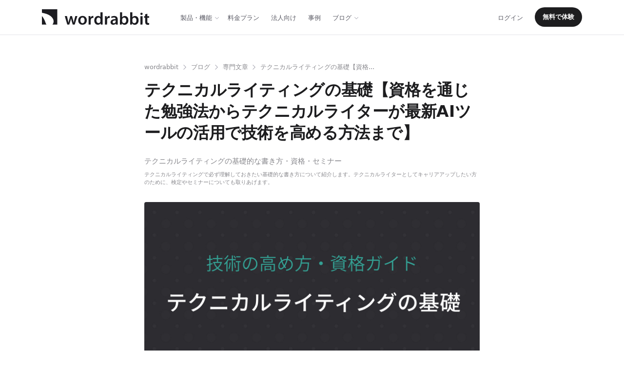

--- FILE ---
content_type: text/html; charset=utf-8
request_url: https://wordrabbit.jp/blog/98
body_size: 46189
content:
<!DOCTYPE html><html lang="ja"><head prefix="og: http://ogp.me/ns# fb: http://ogp.me/ns/fb# article: http://ogp.me/ns/article#"><script>(function(w,d,s,l,i){w[l]=w[l]||[];w[l].push({'gtm.start':new Date().getTime(),event:'gtm.js'});var f=d.getElementsByTagName(s)[0],j=d.createElement(s),dl=l!='dataLayer'?'&l='+l:'';j.async=true;j.src='https://www.googletagmanager.com/gtm.js?id='+i+dl;f.parentNode.insertBefore(j,f);})(window,document,'script','dataLayer','GTM-K25HSCQJ');</script><title>テクニカルライティングの基礎【資格を通じた勉強法からテクニカルライターが最新AIツールの活用で技術を高める方法まで】 | wordrabbit</title><meta content="テクニカルライティングとは、技術的な文章を書く技術です。この記事ではプロフェッショナルなテクニカルライターを目指す方のために、高度なテクニカルライティングを行うための手法や、最新のトレンド、テクニカルライターとしてのキャリアを育てるために知っておきたいことを取りあげます。" name="description" /><meta name="csrf-param" content="authenticity_token" />
<meta name="csrf-token" content="EaCdnlV1Un9dp7i9qfSexqGY96cary7XsaQduAggGyZ2QRQ1w1GufWfNRPh5McmbESyZsMUq7sdRUjptRrslzw" /><meta content="text/html;charset=utf-8" http-equiv="Content-Type" /><meta content="width=device-width, initial-scale=1.0, user-scalable=no" name="viewport" /><link href="//wordrabbit-web-asset-production.s3.ap-northeast-1.amazonaws.com/packs/assets/apple-touch-icon-180x180-precomposed-CBLpkefa.png" rel="apple-touch-icon" sizes="180x180" /><link href="//wordrabbit-web-asset-production.s3.ap-northeast-1.amazonaws.com/packs/assets/icon-32x32-CyXFr_4b.png" rel="icon" sizes="32x32" type="image/png" /><link href="//wordrabbit-web-asset-production.s3.ap-northeast-1.amazonaws.com/packs/assets/icon-16x16-D8oSJ8-0.png" rel="icon" sizes="16x16" type="image/png" /><link rel="stylesheet" href="//wordrabbit-web-asset-production.s3.ap-northeast-1.amazonaws.com/packs/assets/application-Z2sb8tu7.css" /><link rel="stylesheet" href="//wordrabbit-web-asset-production.s3.ap-northeast-1.amazonaws.com/packs/assets/page_blog-HNF06QPI.css" /><link rel="stylesheet" href="//wordrabbit-web-asset-production.s3.ap-northeast-1.amazonaws.com/packs/assets/feature_article-CF1aWYax.css" /><script src="//wordrabbit-web-asset-production.s3.ap-northeast-1.amazonaws.com/packs/assets/application_head-BAh-EBoo.js" crossorigin="anonymous" type="module"></script><link rel="modulepreload" href="//wordrabbit-web-asset-production.s3.ap-northeast-1.amazonaws.com/packs/assets/_commonjsHelpers-BosuxZz1.js" as="script" crossorigin="anonymous"><meta content="article" property="og:type" /><meta content="テクニカルライティングの基礎【資格を通じた勉強法からテクニカルライターが最新AIツールの活用で技術を高める方法まで】" property="og:title" /><meta content="https://wordrabbit-web-user-production.s3.ap-northeast-1.amazonaws.com/uploads/blog/catch_image/98/4c6b7f54-add0-4565-9389-da573f45def2.jpg" property="og:image" /><meta content="wordrabbit" property="og:site_name" /><meta content="summary_large_image" name="twitter:card" /><meta content="@wordrabbit" name="twitter:site" /></head><body class="application-layout"><noscript><iframe height="0" src="https://www.googletagmanager.com/ns.html?id=GTM-K25HSCQJ" style="display:none;visibility:hidden" width="0"></iframe></noscript><div class="application-layout__contents"><div class="menu-pc-dropmodal"><header class="the-header" data-overflow-container="" data-style="" data-view-target="headerRoot" id="header"><div class="the-header__innner"><div class="container"><div class="the-header__left"><div class="the-header__sp-btn"><div aria-controls="sp-global-menu" aria-expanded="false" aria-label="メインメニューを開閉" class="menu-icon" data-action="spMenuToggle" role="button" tabindex="0"><div><div class="menu-icon__bar-1"></div><div class="menu-icon__bar-2"></div><div class="menu-icon__bar-3"></div></div></div></div><div class="the-header__logo"><a href="/"><img alt="wordrabbit" src="//wordrabbit-web-asset-production.s3.ap-northeast-1.amazonaws.com/packs/assets/logo-CLwVEPkH.svg" /></a></div><nav aria-label="メインナビゲーション" class="the-header__menu"><ul><li class="menu-pc-dropmodal__list style-with-dropdown"><button aria-controls="pc-dropdown-products" aria-expanded="false" aria-haspopup="true" data-action="pcModalDropdown" type="button">製品・機能</button><div class="menu-pc-dropmodal__dropdown style-head-is-category" id="pc-dropdown-products"><p>校正機能</p><ul><li><a href="/services/spelling_variations">表記揺れ</a></li><li><a href="/services/pdf">PDF校正</a></li><li><a href="/services/prop_noun">固有名詞の校正</a></li><li><a href="/services/diff">新旧比較</a></li></ul><p>動作環境</p><ul><li><a href="/services/web_browser">Webブラウザ</a></li><li><a href="/services/word_addin">Wordアドイン</a></li><li><a href="/services/powerpoint_addin">PowerPointアドイン</a></li><li><a href="/services/chrome_extension">Chrome拡張機能</a></li><li><a href="/services/api">API</a></li></ul><p>関連ソリューション</p><ul><li><a href="/services/pdf_text">PDFテキスト抽出</a></li></ul><p>製品・サポート</p><ul><li><a href="/services/security">セキュリティ</a></li><li><a href="/services/technology">技術</a></li><li><a href="https://app.wordrabbit.jp/help_faqs" rel="noopener noreferrer" target="_blank">よくあるご質問</a></li><li><a href="/helps/contacts">お問い合わせ</a></li></ul></div></li><li><a href="/services/pricing">料金<span>プラン</span></a></li><li><a href="/services/business">法人向け</a></li><li><a href="/blog/categories/case">事例</a></li><li class="menu-pc-dropmodal__list style-with-dropdown style-with-dropdown-last"><button aria-controls="pc-dropdown-blog" aria-expanded="false" aria-haspopup="true" data-action="pcModalDropdown" type="button">ブログ</button><div class="menu-pc-dropmodal__dropdown style-wide" id="pc-dropdown-blog"><ul><li><a href="/blog/">すべて</a></li></ul><p>文章技術</p><ul><li><a href="/blog/categories/proofreading">校正の基礎知識</a></li><li><a href="/blog/categories/usage">使い方・シーン</a></li><li><a href="/blog/categories/expertise">専門文章</a></li><li><a href="/blog/categories/column">コラム</a></li><li><a href="/grammar/">文法の基礎</a></li></ul><p>製品関連</p><ul><li><a href="/writing_professionals/">プロフェッショナルライティングガイド</a></li><li><a href="/writing_uxes/">UXライティングガイド</a></li></ul></div></li></ul></nav></div><div class="the-header__right"><nav aria-label="補助ナビゲーション" class="the-header__menu"><ul><li><a href="https://app.wordrabbit.jp">ログイン</a></li><li class="style-btn"><a class="btn btn-lp btn-sm" href="https://app.wordrabbit.jp">無料で体験</a></li></ul></nav></div></div><nav aria-label="スマートフォン用メインナビゲーション" class="menu-global-sp" data-target="spMenuRoot" id="sp-global-menu"><div class="menu-global-sp__wrapper" data-target="mainMenu"><ul><li><button aria-controls="sp-menu-proofreading" aria-expanded="false" aria-haspopup="true" data-action="spMenuShowMenuProofreading" type="button">校正機能</button></li><li><button aria-controls="sp-menu-product" aria-expanded="false" aria-haspopup="true" data-action="spMenuShowMenuProduct" type="button">動作環境</button></li><li><a href="/services/pricing">料金プラン</a></li><li><a href="/services/business">法人向け</a></li><li><a href="/blog/categories/case">事例</a></li><li><button aria-controls="sp-menu-blog" aria-expanded="false" aria-haspopup="true" data-action="spMenuShowMenuBlog" type="button">ブログ</button></li><li><button aria-controls="sp-menu-about" aria-expanded="false" aria-haspopup="true" data-action="spMenuShowMenuAbout" type="button">wordrabbitについて</button></li><li><a href="https://app.wordrabbit.jp">ログイン</a></li><li><a href="https://app.wordrabbit.jp">無料で体験</a></li></ul></div><div class="menu-global-sp__wrapper style-invisible" data-target="proofreadingMenu" id="sp-menu-proofreading"><div class="menu-global-sp__to-main"><button data-action="spMenuShowMenuMain" type="button"><img alt="親メニューに戻る" src="//wordrabbit-web-asset-production.s3.ap-northeast-1.amazonaws.com/packs/assets/icon_arrow_light_left-CZ-J_Tba.svg" /></button></div><p>校正機能</p><ul class="style-sub-menu"><li><a href="/services/spelling_variations">表記揺れ</a></li><li><a href="/services/pdf">PDF校正</a></li><li><a href="/services/prop_noun">固有名詞の校正</a></li><li><a href="/services/diff">新旧比較</a></li></ul><p>関連ソリューション</p><ul class="style-sub-menu"><li><a href="/services/pdf_text">PDFテキスト抽出</a></li></ul></div><div class="menu-global-sp__wrapper style-invisible" data-target="productMenu" id="sp-menu-product"><div class="menu-global-sp__to-main"><button data-action="spMenuShowMenuMain" type="button"><img alt="親メニューに戻る" src="//wordrabbit-web-asset-production.s3.ap-northeast-1.amazonaws.com/packs/assets/icon_arrow_light_left-CZ-J_Tba.svg" /></button></div><p>動作環境</p><ul class="style-sub-menu style-scroll"><li><a href="/services/web_browser">Webブラウザ</a></li><li><a href="/services/word_addin">Wordアドイン</a></li><li><a href="/services/powerpoint_addin">PowerPointアドイン</a></li><li><a href="/services/chrome_extension">Chrome拡張機能</a></li></ul></div><div class="menu-global-sp__wrapper style-invisible" data-target="aboutMenu" id="sp-menu-about"><div class="menu-global-sp__to-main"><button data-action="spMenuShowMenuMain" type="button"><img alt="親メニューに戻る" src="//wordrabbit-web-asset-production.s3.ap-northeast-1.amazonaws.com/packs/assets/icon_arrow_light_left-CZ-J_Tba.svg" /></button></div><p>wordrabbitについて</p><ul class="style-sub-menu style-scroll"><li><a href="/services/security">セキュリティ</a></li><li><a href="/services/technology">技術</a></li><li><a href="/helps/contacts">お問い合わせ</a></li></ul></div><div class="menu-global-sp__wrapper style-invisible" data-target="blogMenu" id="sp-menu-blog"><div class="menu-global-sp__to-main"><button data-action="spMenuShowMenuMain" type="button"><img alt="親メニューに戻る" src="//wordrabbit-web-asset-production.s3.ap-northeast-1.amazonaws.com/packs/assets/icon_arrow_light_left-CZ-J_Tba.svg" /></button></div><p>ブログ</p><ul class="style-sub-menu"><li><a href="/blog/">すべて</a></li></ul><p>文章技術</p><ul class="style-sub-menu"><li><a href="/blog/categories/proofreading">校正の基礎知識</a></li><li><a href="/blog/categories/usage">使い方・シーン</a></li><li><a href="/blog/categories/expertise">専門文章</a></li><li><a href="/blog/categories/column">コラム</a></li><li><a href="/grammar/">文法の基礎</a></li></ul><p>製品関連</p><ul class="style-sub-menu"><li><a href="/writing_professionals/">プロフェッショナルライティングガイド</a></li><li><a href="/writing_uxes/">UXライティングガイド</a></li></ul></div></nav></div></header></div><div class="container container-small"><nav><ol class="breadcrumb"><li class="breadcrumb-item"><a href="/">wordrabbit</a></li><li class="breadcrumb-item"><a href="/blog/">ブログ</a></li><li class="breadcrumb-item"><a href="https://wordrabbit.jp/blog/categories/expertise">専門文章</a></li><li class="breadcrumb-item active">テクニカルライティングの基礎【資格...</li></ol></nav></div><div class="container container-small"><div class="article-header"><div class="article-header__catcycopy">テクニカルライティングの基礎【資格を通じた勉強法からテクニカルライターが最新AIツールの活用で技術を高める方法まで】</div><h1 class="article-header__title">テクニカルライティングの基礎的な書き方・資格・セミナー</h1><p class="article-header__summary">テクニカルライティングで必ず理解しておきたい基礎的な書き方について紹介します。テクニカルライターとしてキャリアアップしたい方のために、検定やセミナーについても取りあげます。</p><div class="article-header__image"><img src="https://wordrabbit-web-user-production.s3.ap-northeast-1.amazonaws.com/uploads/blog/catch_image/98/large_ogp_4c6b7f54-add0-4565-9389-da573f45def2.jpg" /></div><div class="article-header__writer"><div class="article-header_writer-image"><img class="style-logo" src="//wordrabbit-web-asset-production.s3.ap-northeast-1.amazonaws.com/packs/assets/logo_icon_square-D_5Lo0vk.svg" /></div><div class="article-header_writer-texts"><p>wordrabbit team</p></div></div><div class="article-header__date">最終更新日 : 2023年12月28日</div><div class="article-header__share"><div class="article-sns"><ul><li><a class="style-twitter" href="https://twitter.com/share?url=https%3A%2F%2Fwordrabbit.jp%2Fblog%2F98&amp;text=%E3%83%86%E3%82%AF%E3%83%8B%E3%82%AB%E3%83%AB%E3%83%A9%E3%82%A4%E3%83%86%E3%82%A3%E3%83%B3%E3%82%B0%E3%81%AE%E5%9F%BA%E7%A4%8E%E3%80%90%E8%B3%87%E6%A0%BC%E3%82%92%E9%80%9A%E3%81%98%E3%81%9F%E5%8B%89%E5%BC%B7%E6%B3%95%E3%81%8B%E3%82%89%E3%83%86%E3%82%AF%E3%83%8B%E3%82%AB%E3%83%AB%E3%83%A9%E3%82%A4%E3%82%BF%E3%83%BC%E3%81%8C%E6%9C%80%E6%96%B0AI%E3%83%84%E3%83%BC%E3%83%AB%E3%81%AE%E6%B4%BB%E7%94%A8%E3%81%A7%E6%8A%80%E8%A1%93%E3%82%92%E9%AB%98%E3%82%81%E3%82%8B%E6%96%B9%E6%B3%95%E3%81%BE%E3%81%A7%E3%80%91" target="_blank"><div class="article-sns__image"><img src="//wordrabbit-web-asset-production.s3.ap-northeast-1.amazonaws.com/packs/assets/icon_x-bdm3YArK.svg" /></div><div class="article-sns__text">シェア</div></a></li><li><a class="style-facebook" href="https://www.facebook.com/sharer.php?u=https://wordrabbit.jp/blog/98&amp;m2w" onclick="window.open(this.href, &#39;mywin&#39;,&#39;left=50,top=50,width=600,height=350,toolbar=0&#39;); return false;"><div class="article-sns__image"><img src="//wordrabbit-web-asset-production.s3.ap-northeast-1.amazonaws.com/packs/assets/icon_facebook-DzxGLBs5.svg" /></div><div class="article-sns__text">シェア</div></a></li></ul></div></div><div class="article-header__lead-text"><p>テクニカルライティングとは、技術的な文章を書く技術です。この記事ではプロフェッショナルなテクニカルライターを目指す方のために、高度なテクニカルライティングを行うための手法や、最新のトレンド、テクニカルライターとしてのキャリアを育てるために知っておきたいことを取りあげます。</p>
</div></div><div class="article-body" data-controller="blog--head-url"><h2 id="90132e3be5f44903ca45b54d56e006dd">テクニカルライティングとは</h2>

<p>テクニカルライティングとは、<strong>技術文書などの執筆を行う技術です</strong>。テクニカルライティングの「テクニカル」は、「技術」や「技法」を意味します。</p>

<p>テクニカルライティングが対象とするのは、マニュアル、ヘルプサイトや技術ドキュメント、ソフトウェアなどのプロダクト上のテキストなどです。</p>

<p><img src="https://wordrabbit-web-user-production.s3.ap-northeast-1.amazonaws.com/uploads/image_upload/file/351/566f63c7-51af-4954-bd95-cf10a389dfc2.jpg" alt="テクニカルライターが作成するドキュメント"></p>

<div class="article-body__footnote">
<p>
テクニカルライティングの範囲を、「科学技術文書にとどまらず、ビジネス文書、一般文書にも広がってきている」とする考え方もありますが、ここでは狭義でのテクニカルライティングに絞って取りあげます。「日本語スタイルガイド」ではテクニカルライティング技術が有効な文書や情報の例として、案内文・告知文、報告書・議事録、提案書・企画書、業務手順書・作業手順書、エンジニアリングドキュメント、説明文、レポート・小論文、講義資料、学術論文を挙げています。</p>
</div>

<h3 id="440d739b30461929b29751626c617bc8">テクニカルライターとは</h3>

<p><strong>テクニカルライティングを行う職種は、テクニカルライターと呼ばれます</strong>。業務範囲が異なりますが、会社によってはUXライターやプロダクトライターと呼ばれる場合もあります。テクニカルライターは、マニュアルを作成する企業や部門、技術開発部門に所属し、各部門と連携しながらライティングを行います。</p>

<h3 id="2449d02e63d4d03a7000f7d0b14274e1">テクニカルライティングの歴史</h3>

<p>テクニカルライティングは、<strong>1950年頃に使われるようになった技術だと言われています</strong>。工業や科学の発達に伴い、技術的な情報や、製品の使用方法などを正確に効率的に書く技術として欠かせない存在となりました。コンピューターのハードウェア、ソフトウェアの開発によって、その必要性はさらに高まり現在に至っています。</p>

<h3 id="1b1265574ad0bc5d3d21eb1c3de3ff46">日本におけるテクニカルライティング</h3>

<p>欧米の理工系ではテクニカルライティングの教育が基本的な訓練として行われており、資料も豊富です。一方、日本では作文教育の一部として扱われており、欧米ほどは熱心に教育が行われていないのが現状です。</p>

<p><span class="article-body__reference-to">[*出典：テクニカルライティング教育におけるクラウドツール活用と相互レビューの効果分析]</span></p>

<h2 id="b8da76ee066b1c77e3f2dac83d451b5c">テクニカルライターの重要性</h2>

<p>ICTの発展に伴い、テクニカルライターの重要性は増していると言われています。多くのソフトウェアやハードウェアが開発される中、プロダクトのインターフェースに書かれるテキストや、ヘルプページ、マニュアルといった利用者との接点は、カスタマーサクセスの観点や、効率的なシステム開発の観点でも欠かすことのできないポイントです。</p>

<h2 id="55aa2ffbe990aa3d4199d1129352d10b">テクニカルライティングの基本的な書き方</h2>

<p>日本語のテクニカルライティングを行う際には、簡潔で、誰が読んでも誤読しないように書きます。これからテクニカルライティングに取り組む方が特に意識したいのが、次の6つの観点です。</p>

<h3 id="d58ff14244ad487bb3de13277a6311d7">1. 簡潔に書く</h3>

<p><img src="https://wordrabbit-web-user-production.s3.ap-northeast-1.amazonaws.com/uploads/image_upload/file/357/81feb4a4-9344-46f6-a783-b209a68c66ca.jpg" alt="簡潔に書くイメージ"></p>

<p>テクニカルライティングでは無駄な表現を避けて簡潔に書きます。まわりくどい言い方や、もったいぶった表現を省いて、より短く表現することで、読み手の時間を奪わないようにします。特に意識したいのが以下の点です。</p>

<ul>
<li><em>同語反復を避ける。「あらかじめ予測する」ではなく「予測する」のように同じ意味の言葉は繰り返しません。</em></li>
<li>
<em>動詞の名詞化を避ける。</em>「行動をする」ではなく「行う」のように動詞は動詞のまま使います。</li>
<li>
<em>不要な語句を消す。</em>なくても意味が通じるまわりくどい言葉は省きます。</li>
<li>
<em>曖昧さを無くす。</em>「だと思う」などの曖昧な言葉は省きます。</li>
<li>
<em>不要な強調語を削除する。</em>「極めて」などの、なくてもよい強調語は省きます。</li>
<li>
<em>もったいぶった優雅な言い回しは避ける。</em>「それでは詳しく見てみましょう」などのもったいぶった言い回しは省きます。</li>
</ul>

<p>さらに詳しい情報は「<a href="https://wordrabbit.jp/writing_professionals/prow8346224798">簡潔に書く</a>」でご確認いただけます。</p>

<h3 id="fa554aac4d9b115de6a56a64c53a6bb6">2. 主語と述語の関係を意識する</h3>

<p><img src="https://wordrabbit-web-user-production.s3.ap-northeast-1.amazonaws.com/uploads/image_upload/file/356/ee9f1a6a-1da3-4bff-a068-d6eba6ad969c.jpg" alt="主語と述語の関係を意識するイメージ"></p>

<p>文の中で「何が」「どうした」を表す、主語と述語の関係に注意して文を書きます。特に意識したいのが以下の3点です。</p>

<ul>
<li>
<em>主語を明確にする。</em>文脈上の主語が文法上の主語と一致するようにします。</li>
<li>
<em>動詞を力強くする。</em>能動態の構文を使うようにします。</li>
<li>
<em>主語と述語の距離を近くする。</em>主語と述語の間に余計な語句を入れないようにします。</li>
</ul>

<p>さらに詳しい情報は「<a href="https://wordrabbit.jp/writing_professionals/prow5739884067">主語と述語の関係</a>」でご確認いただけます。</p>

<h3 id="e8ba7d24bc81fe18f98150db52c3a82d">3. 能動態と受動態を使い分ける</h3>

<p><img src="https://wordrabbit-web-user-production.s3.ap-northeast-1.amazonaws.com/uploads/image_upload/file/355/71394f11-cf1e-4969-aa1c-90f97b1c7b3a.jpg" alt="能動態と受動態を使い分けるイメージ"></p>

<p>状況に応じて能動態と受動態を使い分けて書きます。原則は能動態で文章を書きながら、以下のケースでは受動態を使います。</p>

<p><em>受動態を使ったほうがよい場合</em></p>

<ul>
<li>誰が行っているかが重要ではない場合や、公の場合 </li>
<li>動作を受ける対象を強調したい場合</li>
<li>能動態の主語に続けて、主語の省略をして受動態をつくる場合</li>
<li>文体をあえて弱くしたい場合</li>
<li>能動態が連続する場合</li>
</ul>

<p>さらに詳しい情報は「<a href="https://wordrabbit.jp/writing_professionals/prow1522203867">能動態と受動態</a>」でご確認いただけます。</p>

<h3 id="3f261a49f9acfba055efe06a6d50f5eb">4. 並列表現で文を分かりやすくする</h3>

<p><img src="https://wordrabbit-web-user-production.s3.ap-northeast-1.amazonaws.com/uploads/image_upload/file/354/4fd3dd57-0ad6-4471-ab77-4b5a7984ed77.jpg" alt="並列表現のイメージ"></p>

<p>何かを並べて書くときには、並列表現を取り入れて書きます。並列表現を取り入れる方法としては、以下の2つの方法があります。</p>

<ul>
<li>同じ文法構成を繰り返す</li>
<li>箇条書きにする</li>
</ul>

<p>さらに詳しい情報は「<a href="https://wordrabbit.jp/writing_professionals/prow0740617306">並列構文を使う</a>」でご確認いただけます。</p>

<h3 id="fefb46e39c33e714ed40b1ad38ac42ac">5. 「比較構文」で文をわかりやすくする</h3>

<p><img src="https://wordrabbit-web-user-production.s3.ap-northeast-1.amazonaws.com/uploads/image_upload/file/353/785ba0da-de8e-4707-b3cb-1f0d12d3a766.jpg" alt="比較構文のイメージ"></p>

<p>文章の中で、何かと何かを対比させて書くケースは多くあります。このような場合、比較対象が分かりにくいと関係性が曖昧になり、理解が難しくなります。そのため、文中で何かを比較する場合には以下の点に配慮して書きます。</p>

<ul>
<li>何と何とが比較されているのかを明確にする</li>
<li>比較の対象を書く</li>
</ul>

<p>さらに詳しい情報は「<a href="https://wordrabbit.jp/writing_professionals/prow6844715649">比較構文を使う</a>」でご確認いただけます。</p>

<h3 id="e6d72e45cf64a6d82752a4ba897278bc">6. 「強調記号」を効果的に使う</h3>

<p><img src="https://wordrabbit-web-user-production.s3.ap-northeast-1.amazonaws.com/uploads/image_upload/file/352/8f48fc09-af45-4549-8a01-78a83ced5c14.jpg" alt="強調記号のイメージ"></p>

<p>文章中で言葉を強調したいときには、句読点や括弧などの記号を使って書きます。一般的な文章では強調のために「！」などを使うことがありますが、テクニカルライティングでは以下のような方法で強調を表します。</p>

<ul>
<li>読点で強調する</li>
<li>カギ括弧で強調する</li>
<li>丸括弧で強調する</li>
</ul>

<h2 id="7fef70327fe3815a3da86eb2ab181c57">テクニカルライターのキャリア</h2>

<p>これからテクニカルライターとして働きたいと考えている方は、資格と検定についても理解しておく必要があります。テクニカルライターの求人に応募するときには、必須スキルとして資格が求められる場合と、実務経験のみで応募できる場合があります。</p>

<h3 id="71aee221c0fc8ecb4f2b4428e3d8dae3">資格と検定：キャリアのステップアップ</h3>

<p>テクニカルライターに求められる資格には、以下のようなものがあります。資格が求められるケースでは「テクニカルコミュニケーション技術検定」の2級や3級が求められることが多いため、スキルを証明するためにまず候補となるのが「テクニカルコミュニケーション技術検定」です。</p>

<p><em>テクニカルコミュニケーション技術検定（テクニカルライティング試験）。</em>実際の求人で「必須スキル」や「歓迎スキル」としてまず挙げられるのが、テクニカルコミュニケーター協会の実施する、TC技術検定です。テクニカルライターを目指す方々にとって、この検定はキャリアの基板となり、特に3級ではテクニカルライティングの基本スキルを証明することができます。</p>

<p><em>ITパスポート試験。</em>ITに関する一定の知見があることを示す資格として歓迎スキルに位置づけられるのが、ITパスポート試験です。ITパスポート試験は経済産業省認定の国家試験で、内容は入門レベルです。</p>

<p><em>その他の専門資格</em>。ソフトウェアや自動車など、特定分野のテクニカルライターには、その分野の専門資格が求められることもあります。</p>

<h3 id="401d512639ce7ac7be987d79478506e8">資格以外に求められる実務スキル</h3>

<p>テクニカルライターとして働く際、資格以外に求められる実務スキルもあります。例えば以下のようなDTPやFigmaの操作技術です。ソフトウェア業界の場合には「元プログラマー」、自動車業界の場合には「元エンジニア」など、領域に応じた技術スキルが歓迎される場合もあります。</p>

<ul>
<li>DTPのスキル</li>
<li>Figmaのスキル</li>
<li>ソフトウエアの開発に携わった業務経験</li>
<li>プログラミング言語に関する知識</li>
</ul>

<h2 id="5ac7dfa84f307037d5095a6a80e93ae1">勉強方法（資格・おすすめの本・セミナー）</h2>

<p>これからテクニカルライターになりたい方や、テクニカルライターとしてのスキルを高めたい方の勉強方法として、把握しておきたいのが以下の書籍やセミナーです。</p>

<h3 id="54ce8d95b5b265b1fcac5f9e757fa05b">【基礎力強化】日本語スタイルガイド</h3>

<p>テクニカルライティングに必須の教科書とも言えるのが、一般財団法人テクニカルコミュニケーター協会の「<a target="_blank" href="https://amzn.to/49vEkCM">日本語スタイルガイド</a>」です。日本語のテクニカルライティングについて詳細にまとまっている書籍で、TC技術検定の受験対策のための必読書です。</p>

<h3 id="e19f97596ddc10b7660d28a31968037f">【基礎力強化】TC技術検定受験対策セミナー</h3>

<p>TC技術検定を受検する前に受講しておきたいセミナーが、<a target="_blank" href="https://jtca.org/learn-tc/seminar/">TC技術検定受験対策セミナー</a>です。専任講師が試験範囲の解説、ガイドブックの学習ポイント、例題、解答のコツなどを解説します。試験の範囲や学習ポイントを理解し、成功率を高めることができます（時期により開催されていない場合があります）。</p>

<h3 id="55926beacb9abc6e536fbe1b1cd0a66c">【応用】NASAに学ぶ英語論文・レポートの書き方</h3>

<p>NASAのテクニカルライティングについてまとめた書籍が、この「<a target="_blank" href="https://amzn.to/3PZveqW">NASAに学ぶ英語論文・レポートの書き方</a>」です。英語に特化した内容となりますが、日本語に通じる部分もあります。NASAのテクニカルライティング技術を学ぶことで、英語のテクニカルライティングのスキルを高め、国際的な分野での活動にも役立てることができます。</p>

<h2 id="cbb20f0d2e1438c063a10cc84c5a0a42">最新テクニカルライティング【AI文章校正ツールの活用で質を向上させる】</h2>

<p>テクニカルライターの仕事をさらに効率的に進めるために、活用が広がっているのが「AI文章校正ツール」です。AI技術で従来の校正支援ツールがさらに進化し、より高い検知能力を持つツールが開発されています。</p>

<p>AI文章校正ツール「<a href="https://wordrabbit.jp/">wordrabbit（ワードラビット）</a>」は、一般的な誤りから複雑な構文の問題まで、瞬時に修正候補を提示します。校正作業の精度を飛躍的に向上させ、テクニカルライターの作業効率を大幅に改善します。下記の画像はwordrabbitを使用した実際の校正例です。</p>

<p><img src="https://wordrabbit-web-user-production.s3.ap-northeast-1.amazonaws.com/uploads/image_upload/file/346/0a1d33fd-b24c-4675-ac13-a949c4319519.jpg" alt="AI文章校正wordrabbitでい抜き言葉を発見する画面"></p>

<h3 id="5834257dfb503e210b9abb78ff205c4d">AI校正ツールの利点：正確性向上と時間短縮</h3>

<p>確認を始めるには、次の画像のように文章を画面上に貼り付けるだけです。</p>

<p><img src="https://wordrabbit-web-user-production.s3.ap-northeast-1.amazonaws.com/uploads/image_upload/file/348/f421c0b7-4197-49a5-974c-9606e3feae78.jpg" alt="実際の修正例"></p>

<p>細かい修正理由を確認したうえで、修正を反映するかしないかを選択することができます。修正はワンクリックで可能。従来のツールでは見逃されがちな細かな誤りも見逃さず、校正作業の精度を向上させることができます。</p>

<p><img src="https://wordrabbit-web-user-production.s3.ap-northeast-1.amazonaws.com/uploads/image_upload/file/349/85201663-ae48-4327-80f3-acfdf3a60409.jpg" alt="実際の改善例"></p>

<p>wordrabbitはSaaS型サービスとして提供されているため、高額な初期投資を必要とせず、常に最新のAI技術を利用できます。そのため、コストパフォーマンスに優れた、最先端の校正ツールが手軽に活用可能です。このように、wordrabbitは、テクニカルライティングの精度と効率を同時に高める強力なサポートツールです。</p>

<h2 id="194110f1fa3b5fa0d7c24086f440273d">テクニカルライターとしての転職戦略</h2>

<p>テクニカルライターとしての転職を考えている場合、「テクニカルライター」以外にも「UXライター」という職種で募集があるケースもあります。</p>

<p>UXライターとテクニカルライターの境界は厳密には曖昧ですが、UXライターを採用する多くの企業では、ソフトウェアのインターフェイスに書くテキストのライティングが行える人材を求めており、それは一部のテクニカルライターの業務内容と一致します。</p>

<h2 id="299575dc02301c7c9a196abe3eed344d">まとめ：テクニカルライティングのこれからとAIツールの役割</h2>

<p>テクニカルライティングを極めるうえで理解しておきたい内容や、スキルアップのための勉強方法を取りあげました。</p>

<p>AIの進化は、テクニカルライターやUXライターの仕事を変革し、より効率的かつ質の高い成果物の作成を可能にしています。「テクニカルライターやUXライターの仕事がAIによってなくなるのではないか」と懸念する声もありますが、「どのような内容を書くべきか」といった正確な判断は現在のところ人間にしか担えない業務です。</p>

<p>このような最新のツールを業務に取り入れることによって、より効率的に業務を進めながら、テクニカルライターは独自の価値を最大限に発揮できるようになります。</p>
</div></div><div class="article-conversion"><div class="article-conversion__vector1" data-parallax="" data-parallax-offset="-80" data-parallax-offset-sp="20" data-parallax-position="bottom" data-parallax-ratio="10"><div class="article-conversion__vector2" data-parallax="" data-parallax-offset="-80" data-parallax-offset-sp="20" data-parallax-position="bottom" data-parallax-ratio="15"><div class="container container-small"><div class="article-conversion__main-title">精度と効率を両立する、テクニカルライターのための文章校正ツール</div><div class="article-conversion__description">テクニカルライティングの質をさらに高めたいなら、日本語に特化したAI文章校正ツール「wordrabbit」をぜひお試しください。誤字脱字、文法ミス、表記ゆれ、専門用語の揺れまで、プロ品質の校正を自動でサポート。スタイルガイドの活用で、複数人でのドキュメント制作も一貫性を保ったまま効率化できます。</div><div class="article-conversion__action"><a class="btn btn-lp" href="/">今すぐ無料で体験する</a></div></div></div></div></div><div class="container container-small"><div class="article-body-tags-blank"></div><div class="article-sns"><ul><li><a class="style-twitter" href="https://twitter.com/share?url=https%3A%2F%2Fwordrabbit.jp%2Fblog%2F98&amp;text=%E3%83%86%E3%82%AF%E3%83%8B%E3%82%AB%E3%83%AB%E3%83%A9%E3%82%A4%E3%83%86%E3%82%A3%E3%83%B3%E3%82%B0%E3%81%AE%E5%9F%BA%E7%A4%8E%E3%80%90%E8%B3%87%E6%A0%BC%E3%82%92%E9%80%9A%E3%81%98%E3%81%9F%E5%8B%89%E5%BC%B7%E6%B3%95%E3%81%8B%E3%82%89%E3%83%86%E3%82%AF%E3%83%8B%E3%82%AB%E3%83%AB%E3%83%A9%E3%82%A4%E3%82%BF%E3%83%BC%E3%81%8C%E6%9C%80%E6%96%B0AI%E3%83%84%E3%83%BC%E3%83%AB%E3%81%AE%E6%B4%BB%E7%94%A8%E3%81%A7%E6%8A%80%E8%A1%93%E3%82%92%E9%AB%98%E3%82%81%E3%82%8B%E6%96%B9%E6%B3%95%E3%81%BE%E3%81%A7%E3%80%91" target="_blank"><div class="article-sns__image"><img src="//wordrabbit-web-asset-production.s3.ap-northeast-1.amazonaws.com/packs/assets/icon_x-bdm3YArK.svg" /></div><div class="article-sns__text">シェア</div></a></li><li><a class="style-facebook" href="https://www.facebook.com/sharer.php?u=https://wordrabbit.jp/blog/98&amp;m2w" onclick="window.open(this.href, &#39;mywin&#39;,&#39;left=50,top=50,width=600,height=350,toolbar=0&#39;); return false;"><div class="article-sns__image"><img src="//wordrabbit-web-asset-production.s3.ap-northeast-1.amazonaws.com/packs/assets/icon_facebook-DzxGLBs5.svg" /></div><div class="article-sns__text">シェア</div></a></li></ul></div><div class="article-writer-detail"><img class="style-logo" src="//wordrabbit-web-asset-production.s3.ap-northeast-1.amazonaws.com/packs/assets/logo_icon_square-D_5Lo0vk.svg" /><h3>wordrabbit team</h3><div class="article-writer-detail__link"><a href="/company/team">https://wordrabbit.jp/company/team</a></div><p>文章力を鍛えて向上させることを目指す方に向けて、役立つ情報を取り上げます。文章力は毎日トレーニングすることで身につきます。より自由に、分かりやすい文章を書くための、文章力の高め方を発信します。</p></div></div><div data-blog-id="98" data-controller="blog--blog-read-more"><div class="article-related"><div class="container"><h2>次の記事</h2><div class="row"><div class="col-md-4"><div class="article-related__list" data-blog--blog-read-more-target="list" data-id="127"><a class="anl-blog-show__article-related__127" href="/blog/127"><div class="article-related__image"><img src="https://wordrabbit-web-user-production.s3.ap-northeast-1.amazonaws.com/uploads/blog/catch_image/127/mid_ogp_134443d4-76ce-4659-b6ec-ccfa25b0feed.jpg" /></div><div class="article-related__title">ChatGPTで文章校正を始めよう！実際の方法や効果的な活用法</div></a></div></div><div class="col-md-4"><div class="article-related__list" data-blog--blog-read-more-target="list" data-id="98"><a class="anl-blog-show__article-related__98" href="/blog/98"><div class="article-related__image"><img src="https://wordrabbit-web-user-production.s3.ap-northeast-1.amazonaws.com/uploads/blog/catch_image/98/mid_ogp_4c6b7f54-add0-4565-9389-da573f45def2.jpg" /></div><div class="article-related__title">テクニカルライティングの基礎【資格を通じた勉強法からテクニカルライターが最新AIツールの活用で技術を高める方法まで】</div></a></div></div><div class="col-md-4"><div class="article-related__list" data-blog--blog-read-more-target="list" data-id="86"><a class="anl-blog-show__article-related__86" href="/blog/86"><div class="article-related__image"><img src="https://wordrabbit-web-user-production.s3.ap-northeast-1.amazonaws.com/uploads/blog/catch_image/86/mid_ogp_bb2dcdce-36ea-4b52-81e3-3920e29c9d88.jpg" /></div><div class="article-related__title">アクセシブルなプロダクト開発のためのUXライティング：WCAGの実践</div></a></div></div></div></div></div><div class="article-related"><div class="container"><h2>おすすめの記事</h2><div class="row"><div class="col-md-4"><div class="article-related__list" data-blog--blog-read-more-target="list" data-id="39"><a class="anl-blog-show__article-related__39" href="/blog/39"><div class="article-related__image"><img src="https://wordrabbit-web-user-production.s3.ap-northeast-1.amazonaws.com/uploads/blog/catch_image/39/mid_ogp_55fd2291-cff2-4537-9e44-5939819e8ab5.jpg" /></div><div class="article-related__title">【掲載確率を上げる】プレスリリースの書き方入門 | テンプレート・例文・配信サービス</div></a></div></div><div class="col-md-4"><div class="article-related__list" data-blog--blog-read-more-target="list" data-id="57"><a class="anl-blog-show__article-related__57" href="/blog/57"><div class="article-related__image"><img src="https://wordrabbit-web-user-production.s3.ap-northeast-1.amazonaws.com/uploads/blog/catch_image/57/mid_ogp_f4ab56f2-e2ba-4330-a42b-92a1b73b49c1.jpg" /></div><div class="article-related__title">UXライティングでは敬語を排除するべきか？ #UX column</div></a></div></div><div class="col-md-4"><div class="article-related__list" data-blog--blog-read-more-target="list" data-id="48"><a class="anl-blog-show__article-related__48" href="/blog/48"><div class="article-related__image"><img src="https://wordrabbit-web-user-production.s3.ap-northeast-1.amazonaws.com/uploads/blog/catch_image/48/mid_ogp_afbf0053-2672-4f10-8569-0198e437b4f4.jpg" /></div><div class="article-related__title">コピーライティングの効果を高める「省略法」の取り入れ方</div></a></div></div></div><div class="row"><div class="col-md-4"><div class="article-related__list" data-blog--blog-read-more-target="list" data-id="16"><a class="anl-blog-show__article-related__16" href="/blog/16"><div class="article-related__image"><img src="https://wordrabbit-web-user-production.s3.ap-northeast-1.amazonaws.com/uploads/blog/catch_image/16/mid_ogp_9cbd9e08-6921-4d99-b5df-67ee1fb4442c.jpg" /></div><div class="article-related__title">一目置かれる「インタビュー取材記事」書き方の手引き</div></a></div></div><div class="col-md-4"><div class="article-related__list" data-blog--blog-read-more-target="list" data-id="11"><a class="anl-blog-show__article-related__11" href="/blog/11"><div class="article-related__image"><img src="https://wordrabbit-web-user-production.s3.ap-northeast-1.amazonaws.com/uploads/blog/catch_image/11/mid_ogp_74ea0127-05da-4b36-8b30-5f69916db163.jpg" /></div><div class="article-related__title">プロの書き手が伝える、文章力向上の手引き</div></a></div></div></div><div data-blog--blog-read-more-target="body"></div></div></div></div></div><div class="application-layout__footer"><footer class="the-footer"><div class="the-footer__container style-breadcrumb"><div class="container"><div class="the-footer__logo_and_breadcrumb"><div class="the-footer__logo"><a href="/"><img alt="wordrabbit" src="//wordrabbit-web-asset-production.s3.ap-northeast-1.amazonaws.com/packs/assets/logo-CLwVEPkH.svg" /></a></div></div><nav aria-label="フッターナビゲーション" class="the-footer__link"><div class="custom-row"><div class="custom-col"><p>サービス</p><ul><li><a href="/">トップページ</a></li><li><a href="/services/pricing">料金プラン</a></li><li><a href="/services/business">法人向け</a></li><li><a href="/blog/categories/case">事例</a></li><li><a href="/news">新着情報</a></li><li><a href="/status">稼働状況</a></li><li><a href="https://remedies.jp" rel="noopener noreferrer" target="_blank">会社情報</a></li></ul></div><div class="custom-col"><p>校正機能</p><ul><li><a href="/services/spelling_variations">表記揺れ</a></li><li><a href="/services/pdf">PDF校正</a></li><li><a href="/services/prop_noun">固有名詞の校正</a></li><li><a href="/services/diff">新旧比較</a></li></ul><p>動作環境</p><ul><li><a href="/services/web_browser">Webブラウザ</a></li><li><a href="/services/word_addin">Wordアドイン</a></li><li><a href="/services/powerpoint_addin">PowerPointアドイン</a></li><li><a href="/services/chrome_extension">Chrome拡張機能</a></li><li><a href="/services/api">API</a></li></ul></div><div class="custom-col"><p>関連ソリューション</p><ul><li><a href="/services/pdf_text">PDFテキスト抽出</a></li></ul><p>製品・サポート</p><ul><li><a href="/services/security">セキュリティ</a></li><li><a href="/services/technology">技術</a></li><li><a href="https://app.wordrabbit.jp/help_faqs" rel="noopener noreferrer" target="_blank">よくあるご質問</a></li><li><a href="/helps/contacts">お問い合わせ</a></li></ul></div><div class="custom-col"><p>ブログ</p><ul><li><a href="/blog/">すべて</a></li><li><a href="/blog/categories/proofreading">校正の基礎知識</a></li><li><a href="/blog/categories/usage">使い方・シーン</a></li><li><a href="/blog/categories/expertise">専門文章</a></li><li><a href="/blog/categories/column">コラム</a></li><li><a href="/grammar/">文法の基礎</a></li><li><a href="/writing_professionals/">プロフェッショナルライティングガイド</a></li><li><a href="/writing_uxes/">UXライティングガイド</a></li></ul></div><div class="custom-col"><p>規約・ポリシー</p><ul><li><a href="/legals/terms">利用規約</a></li><li><a href="/legals/privacy">プライバシーポリシー</a></li><li><a href="/legals/isms">情報セキュリティ方針</a></li><li><a href="/legals/trade">特定商取引法に基づく表記</a></li></ul></div></div></nav><div class="the-footer__copy"><small class="the-footer__copy-text">2026 © <a href="/">wordrabbit (ワードラビット) </a>Powered by <a href="https://remedies.jp" rel="noopener noreferrer" target="_blank">Remedies Inc.</a></small></div></div></div></footer></div><script src="//wordrabbit-web-asset-production.s3.ap-northeast-1.amazonaws.com/packs/assets/application_body-fbaehcLa.js" crossorigin="anonymous" type="module"></script><link rel="modulepreload" href="//wordrabbit-web-asset-production.s3.ap-northeast-1.amazonaws.com/packs/assets/preload-helper-C5SgW1Ki.js" as="script" crossorigin="anonymous">
<link rel="modulepreload" href="//wordrabbit-web-asset-production.s3.ap-northeast-1.amazonaws.com/packs/assets/alertSlide-DzE0yZ9J.js" as="script" crossorigin="anonymous">
<link rel="modulepreload" href="//wordrabbit-web-asset-production.s3.ap-northeast-1.amazonaws.com/packs/assets/btn-BPDZp8wl.js" as="script" crossorigin="anonymous">
<link rel="modulepreload" href="//wordrabbit-web-asset-production.s3.ap-northeast-1.amazonaws.com/packs/assets/modal-DFZpEA6A.js" as="script" crossorigin="anonymous">
<link rel="modulepreload" href="//wordrabbit-web-asset-production.s3.ap-northeast-1.amazonaws.com/packs/assets/_commonjsHelpers-BosuxZz1.js" as="script" crossorigin="anonymous"><script src="//wordrabbit-web-asset-production.s3.ap-northeast-1.amazonaws.com/packs/assets/feature_blog-CyWkL67j.js" crossorigin="anonymous" type="module"></script><link rel="modulepreload" href="//wordrabbit-web-asset-production.s3.ap-northeast-1.amazonaws.com/packs/assets/index-DK_IoeUh.js" as="script" crossorigin="anonymous">
<link rel="modulepreload" href="//wordrabbit-web-asset-production.s3.ap-northeast-1.amazonaws.com/packs/assets/web-Cv81ozH1.js" as="script" crossorigin="anonymous">
<link rel="modulepreload" href="//wordrabbit-web-asset-production.s3.ap-northeast-1.amazonaws.com/packs/assets/alertSlide-DzE0yZ9J.js" as="script" crossorigin="anonymous"><script src="//wordrabbit-web-asset-production.s3.ap-northeast-1.amazonaws.com/packs/assets/_header-nYsTn-Z_.js" crossorigin="anonymous" type="module"></script></body></html>

--- FILE ---
content_type: text/css
request_url: https://wordrabbit-web-asset-production.s3.ap-northeast-1.amazonaws.com/packs/assets/application-Z2sb8tu7.css
body_size: 398203
content:
@charset "UTF-8";/*!
 * Bootstrap Reboot v5.3.7 (https://getbootstrap.com/)
 * Copyright 2011-2025 The Bootstrap Authors
 * Licensed under MIT (https://github.com/twbs/bootstrap/blob/main/LICENSE)
 */:root,[data-bs-theme=light]{--bs-blue: #3c48ba;--bs-indigo: #6610f2;--bs-purple: #6f42c1;--bs-pink: #d63384;--bs-red: #d44452;--bs-orange: #e08448;--bs-yellow: #ffc107;--bs-green: #0dbfb6;--bs-teal: #20c997;--bs-cyan: #0dcaf0;--bs-black: #1d1d1f;--bs-white: #fff;--bs-gray: #43434a;--bs-gray-dark: #2c2c30;--bs-gray-100: #c8c8cf;--bs-gray-200: #b8b8bf;--bs-gray-300: #9999a3;--bs-gray-400: #787880;--bs-gray-500: #5b5b63;--bs-gray-600: #43434a;--bs-gray-700: #35353b;--bs-gray-800: #2c2c30;--bs-gray-900: #1d1d21;--bs-primary: #0dbfb6;--bs-secondary: #3c48ba;--bs-success: #3c48ba;--bs-info: #3c48ba;--bs-warning: #e08448;--bs-danger: #d44452;--bs-light: #c8c8cf;--bs-dark: #2c2c30;--bs-primary-rgb: 13, 191, 182;--bs-secondary-rgb: 60, 72, 186;--bs-success-rgb: 60, 72, 186;--bs-info-rgb: 60, 72, 186;--bs-warning-rgb: 224, 132, 72;--bs-danger-rgb: 212, 68, 82;--bs-light-rgb: 200, 200, 207;--bs-dark-rgb: 44, 44, 48;--bs-primary-text-emphasis: rgb(5.2, 76.4, 72.8);--bs-secondary-text-emphasis: rgb(24, 28.8, 74.4);--bs-success-text-emphasis: rgb(24, 28.8, 74.4);--bs-info-text-emphasis: rgb(24, 28.8, 74.4);--bs-warning-text-emphasis: rgb(89.6, 52.8, 28.8);--bs-danger-text-emphasis: rgb(84.8, 27.2, 32.8);--bs-light-text-emphasis: #35353b;--bs-dark-text-emphasis: #35353b;--bs-primary-bg-subtle: rgb(206.6, 242.2, 240.4);--bs-secondary-bg-subtle: rgb(216, 218.4, 241.2);--bs-success-bg-subtle: rgb(216, 218.4, 241.2);--bs-info-bg-subtle: rgb(216, 218.4, 241.2);--bs-warning-bg-subtle: rgb(248.8, 230.4, 218.4);--bs-danger-bg-subtle: rgb(246.4, 217.6, 220.4);--bs-light-bg-subtle: rgb(227.5, 227.5, 231);--bs-dark-bg-subtle: #787880;--bs-primary-border-subtle: rgb(158.2, 229.4, 225.8);--bs-secondary-border-subtle: rgb(177, 181.8, 227.4);--bs-success-border-subtle: rgb(177, 181.8, 227.4);--bs-info-border-subtle: rgb(177, 181.8, 227.4);--bs-warning-border-subtle: rgb(242.6, 205.8, 181.8);--bs-danger-border-subtle: rgb(237.8, 180.2, 185.8);--bs-light-border-subtle: #b8b8bf;--bs-dark-border-subtle: #5b5b63;--bs-white-rgb: 255, 255, 255;--bs-black-rgb: 29, 29, 31;--bs-font-sans-serif: system-ui, -apple-system, "Segoe UI", Roboto, "Helvetica Neue", "Noto Sans", "Liberation Sans", Arial, sans-serif, "Apple Color Emoji", "Segoe UI Emoji", "Segoe UI Symbol", "Noto Color Emoji";--bs-font-monospace: SFMono-Regular, Menlo, Monaco, Consolas, "Liberation Mono", "Courier New", monospace;--bs-gradient: linear-gradient(180deg, rgba(255, 255, 255, .15), rgba(255, 255, 255, 0));--bs-body-font-family: var(--bs-font-sans-serif);--bs-body-font-size: 1rem;--bs-body-font-weight: 400;--bs-body-line-height: 1.5;--bs-body-color: #1d1d21;--bs-body-color-rgb: 29, 29, 33;--bs-body-bg: #fff;--bs-body-bg-rgb: 255, 255, 255;--bs-emphasis-color: #1d1d1f;--bs-emphasis-color-rgb: 29, 29, 31;--bs-secondary-color: rgba(29, 29, 33, .75);--bs-secondary-color-rgb: 29, 29, 33;--bs-secondary-bg: #b8b8bf;--bs-secondary-bg-rgb: 184, 184, 191;--bs-tertiary-color: rgba(29, 29, 33, .5);--bs-tertiary-color-rgb: 29, 29, 33;--bs-tertiary-bg: #c8c8cf;--bs-tertiary-bg-rgb: 200, 200, 207;--bs-heading-color: inherit;--bs-link-color: #0dbfb6;--bs-link-color-rgb: 13, 191, 182;--bs-link-decoration: underline;--bs-link-hover-color: rgb(10.4, 152.8, 145.6);--bs-link-hover-color-rgb: 10, 153, 146;--bs-code-color: #d63384;--bs-highlight-color: #1d1d21;--bs-highlight-bg: rgb(255, 242.6, 205.4);--bs-border-width: 1px;--bs-border-style: solid;--bs-border-color: #9999a3;--bs-border-color-translucent: rgba(29, 29, 31, .175);--bs-border-radius: .375rem;--bs-border-radius-sm: .25rem;--bs-border-radius-lg: .5rem;--bs-border-radius-xl: 1rem;--bs-border-radius-xxl: 2rem;--bs-border-radius-2xl: var(--bs-border-radius-xxl);--bs-border-radius-pill: 50rem;--bs-box-shadow: 0 .5rem 1rem rgba(29, 29, 31, .15);--bs-box-shadow-sm: 0 .125rem .25rem rgba(29, 29, 31, .075);--bs-box-shadow-lg: 0 1rem 3rem rgba(29, 29, 31, .175);--bs-box-shadow-inset: inset 0 1px 2px rgba(29, 29, 31, .075);--bs-focus-ring-width: .25rem;--bs-focus-ring-opacity: .25;--bs-focus-ring-color: rgba(13, 191, 182, .25);--bs-form-valid-color: #3c48ba;--bs-form-valid-border-color: #3c48ba;--bs-form-invalid-color: #e08448;--bs-form-invalid-border-color: #e08448}[data-bs-theme=dark]{color-scheme:dark;--bs-body-color: #9999a3;--bs-body-color-rgb: 153, 153, 163;--bs-body-bg: #1d1d21;--bs-body-bg-rgb: 29, 29, 33;--bs-emphasis-color: #fff;--bs-emphasis-color-rgb: 255, 255, 255;--bs-secondary-color: rgba(153, 153, 163, .75);--bs-secondary-color-rgb: 153, 153, 163;--bs-secondary-bg: #2c2c30;--bs-secondary-bg-rgb: 44, 44, 48;--bs-tertiary-color: rgba(153, 153, 163, .5);--bs-tertiary-color-rgb: 153, 153, 163;--bs-tertiary-bg: rgb(36.5, 36.5, 40.5);--bs-tertiary-bg-rgb: 37, 37, 41;--bs-primary-text-emphasis: rgb(109.8, 216.6, 211.2);--bs-secondary-text-emphasis: rgb(138, 145.2, 213.6);--bs-success-text-emphasis: rgb(138, 145.2, 213.6);--bs-info-text-emphasis: rgb(138, 145.2, 213.6);--bs-warning-text-emphasis: rgb(236.4, 181.2, 145.2);--bs-danger-text-emphasis: rgb(229.2, 142.8, 151.2);--bs-light-text-emphasis: #c8c8cf;--bs-dark-text-emphasis: #9999a3;--bs-primary-bg-subtle: rgb(2.6, 38.2, 36.4);--bs-secondary-bg-subtle: rgb(12, 14.4, 37.2);--bs-success-bg-subtle: rgb(12, 14.4, 37.2);--bs-info-bg-subtle: rgb(12, 14.4, 37.2);--bs-warning-bg-subtle: rgb(44.8, 26.4, 14.4);--bs-danger-bg-subtle: rgb(42.4, 13.6, 16.4);--bs-light-bg-subtle: #2c2c30;--bs-dark-bg-subtle: rgb(36.5, 36.5, 39.5);--bs-primary-border-subtle: rgb(7.8, 114.6, 109.2);--bs-secondary-border-subtle: rgb(36, 43.2, 111.6);--bs-success-border-subtle: rgb(36, 43.2, 111.6);--bs-info-border-subtle: rgb(36, 43.2, 111.6);--bs-warning-border-subtle: rgb(134.4, 79.2, 43.2);--bs-danger-border-subtle: rgb(127.2, 40.8, 49.2);--bs-light-border-subtle: #35353b;--bs-dark-border-subtle: #2c2c30;--bs-heading-color: inherit;--bs-link-color: rgb(109.8, 216.6, 211.2);--bs-link-hover-color: rgb(138.84, 224.28, 219.96);--bs-link-color-rgb: 110, 217, 211;--bs-link-hover-color-rgb: 139, 224, 220;--bs-code-color: rgb(230.4, 132.6, 181.2);--bs-highlight-color: #9999a3;--bs-highlight-bg: rgb(102, 77.2, 2.8);--bs-border-color: #35353b;--bs-border-color-translucent: rgba(255, 255, 255, .15);--bs-form-valid-color: #61f2e8;--bs-form-valid-border-color: #61f2e8;--bs-form-invalid-color: #eb98a1;--bs-form-invalid-border-color: #eb98a1}*,*:before,*:after{box-sizing:border-box}@media (prefers-reduced-motion: no-preference){:root{scroll-behavior:smooth}}body{margin:0;font-family:var(--bs-body-font-family);font-size:var(--bs-body-font-size);font-weight:var(--bs-body-font-weight);line-height:var(--bs-body-line-height);color:var(--bs-body-color);text-align:var(--bs-body-text-align);background-color:var(--bs-body-bg);-webkit-text-size-adjust:100%;-webkit-tap-highlight-color:rgba(29,29,31,0)}hr{margin:1rem 0;color:inherit;border:0;border-top:var(--bs-border-width) solid;opacity:.25}h6,h5,h4,h3,h2,h1{margin-top:0;margin-bottom:.5rem;font-weight:500;line-height:1.2;color:var(--bs-heading-color)}h1{font-size:calc(1.375rem + 1.5vw)}@media (min-width: 1200px){h1{font-size:2.5rem}}h2{font-size:calc(1.325rem + .9vw)}@media (min-width: 1200px){h2{font-size:2rem}}h3{font-size:calc(1.3rem + .6vw)}@media (min-width: 1200px){h3{font-size:1.75rem}}h4{font-size:calc(1.275rem + .3vw)}@media (min-width: 1200px){h4{font-size:1.5rem}}h5{font-size:1.25rem}h6{font-size:1rem}p{margin-top:0;margin-bottom:1rem}abbr[title]{text-decoration:underline dotted;cursor:help;text-decoration-skip-ink:none}address{margin-bottom:1rem;font-style:normal;line-height:inherit}ol,ul{padding-left:2rem}ol,ul,dl{margin-top:0;margin-bottom:1rem}ol ol,ul ul,ol ul,ul ol{margin-bottom:0}dt{font-weight:600}dd{margin-bottom:.5rem;margin-left:0}blockquote{margin:0 0 1rem}b,strong{font-weight:bolder}small{font-size:.875em}mark{padding:.1875em;color:var(--bs-highlight-color);background-color:var(--bs-highlight-bg)}sub,sup{position:relative;font-size:.75em;line-height:0;vertical-align:baseline}sub{bottom:-.25em}sup{top:-.5em}a{color:rgba(var(--bs-link-color-rgb),var(--bs-link-opacity, 1));text-decoration:underline}a:hover{--bs-link-color-rgb: var(--bs-link-hover-color-rgb)}a:not([href]):not([class]),a:not([href]):not([class]):hover{color:inherit;text-decoration:none}pre,code,kbd,samp{font-family:var(--bs-font-monospace);font-size:1em}pre{display:block;margin-top:0;margin-bottom:1rem;overflow:auto;font-size:.875em}pre code{font-size:inherit;color:inherit;word-break:normal}code{font-size:.875em;color:var(--bs-code-color);word-wrap:break-word}a>code{color:inherit}kbd{padding:.1875rem .375rem;font-size:.875em;color:var(--bs-body-bg);background-color:var(--bs-body-color);border-radius:.25rem}kbd kbd{padding:0;font-size:1em}figure{margin:0 0 1rem}img,svg{vertical-align:middle}table{caption-side:bottom;border-collapse:collapse}caption{padding-top:.5rem;padding-bottom:.5rem;color:var(--bs-secondary-color);text-align:left}th{text-align:inherit;text-align:-webkit-match-parent}thead,tbody,tfoot,tr,td,th{border-color:inherit;border-style:solid;border-width:0}label{display:inline-block}button{border-radius:0}button:focus:not(:focus-visible){outline:0}input,button,select,optgroup,textarea{margin:0;font-family:inherit;font-size:inherit;line-height:inherit}button,select{text-transform:none}[role=button]{cursor:pointer}select{word-wrap:normal}select:disabled{opacity:1}[list]:not([type=date]):not([type=datetime-local]):not([type=month]):not([type=week]):not([type=time])::-webkit-calendar-picker-indicator{display:none!important}button,[type=button],[type=reset],[type=submit]{-webkit-appearance:button}button:not(:disabled),[type=button]:not(:disabled),[type=reset]:not(:disabled),[type=submit]:not(:disabled){cursor:pointer}::-moz-focus-inner{padding:0;border-style:none}textarea{resize:vertical}fieldset{min-width:0;padding:0;margin:0;border:0}legend{float:left;width:100%;padding:0;margin-bottom:.5rem;line-height:inherit;font-size:calc(1.275rem + .3vw)}@media (min-width: 1200px){legend{font-size:1.5rem}}legend+*{clear:left}::-webkit-datetime-edit-fields-wrapper,::-webkit-datetime-edit-text,::-webkit-datetime-edit-minute,::-webkit-datetime-edit-hour-field,::-webkit-datetime-edit-day-field,::-webkit-datetime-edit-month-field,::-webkit-datetime-edit-year-field{padding:0}::-webkit-inner-spin-button{height:auto}[type=search]{-webkit-appearance:textfield;outline-offset:-2px}::-webkit-search-decoration{-webkit-appearance:none}::-webkit-color-swatch-wrapper{padding:0}::file-selector-button{font:inherit;-webkit-appearance:button}output{display:inline-block}iframe{border:0}summary{display:list-item;cursor:pointer}progress{vertical-align:baseline}[hidden]{display:none!important}html{font-size:15px}body{font-weight:400;color:#595963}h1,h2,h3,h4,h5{font-size:1rem;font-weight:400;margin-bottom:0}ol{padding-inline-start:0px;padding-left:0;margin-left:24px}ol li{margin-left:24px}ul{padding-left:0;margin:0}ul li{list-style:none}a{color:#0dbfb6;cursor:pointer;text-decoration:none}a:hover{text-decoration:none;color:#0dbfb6}a:not([href]),a:not([href]):hover{color:inherit;text-decoration:none}.row img{width:100%;height:auto}p{margin:0}html{-webkit-tap-highlight-color:rgba(0,0,0,0)}@media (max-width: 767px){a{-webkit-tap-highlight-color:rgba(0,0,0,.15)}a img{pointer-events:none}}img{vertical-align:middle}i{-webkit-user-select:none;user-select:none}dl{margin-bottom:0}dl dt{font-weight:400}dl dd{margin-bottom:0}.test{background-color:red}body{font-family:system-ui,HiraginoCustom,Hiragino Sans,Roboto,Noto Sans CJK JP,メイリオ,serif}@font-face{font-family:HiraginoCustom;font-weight:100;src:local("HiraginoSans-W1"),local("Hiragino Sans")}@font-face{font-family:HiraginoCustom;font-weight:200;src:local("HiraginoSans-W1"),local("Hiragino Sans")}@font-face{font-family:HiraginoCustom;font-weight:300;src:local("HiraginoSans-W2"),local("Hiragino Sans")}@font-face{font-family:HiraginoCustom;font-weight:400;src:local("HiraginoSans-W3"),local("Hiragino Sans")}@font-face{font-family:HiraginoCustom;font-weight:500;src:local("HiraginoSans-W4"),local("Hiragino Sans")}@font-face{font-family:HiraginoCustom;font-weight:600;src:local("HiraginoSans-W5"),local("Hiragino Sans")}@font-face{font-family:HiraginoCustom;font-weight:700;src:local("HiraginoSans-W6"),local("Hiragino Sans")}@font-face{font-family:HiraginoCustom;font-weight:800;src:local("HiraginoSans-W7"),local("Hiragino Sans")}@font-face{font-family:HiraginoCustom;font-weight:900;src:local("HiraginoSans-W8"),local("Hiragino Sans")}/*!
 * Bootstrap Grid v5.3.7 (https://getbootstrap.com/)
 * Copyright 2011-2025 The Bootstrap Authors
 * Licensed under MIT (https://github.com/twbs/bootstrap/blob/main/LICENSE)
 */.container,.container-fluid,.container-xxl,.container-xl,.container-lg,.container-md,.container-sm{--bs-gutter-x: 32px;--bs-gutter-y: 0;width:100%;padding-right:calc(var(--bs-gutter-x) * .5);padding-left:calc(var(--bs-gutter-x) * .5);margin-right:auto;margin-left:auto}@media (min-width: 576px){.container-sm,.container{max-width:540px}}@media (min-width: 768px){.container-md,.container-sm,.container{max-width:720px}}@media (min-width: 992px){.container-lg,.container-md,.container-sm,.container{max-width:960px}}@media (min-width: 1200px){.container-xl,.container-lg,.container-md,.container-sm,.container{max-width:1140px}}@media (min-width: 1400px){.container-xxl,.container-xl,.container-lg,.container-md,.container-sm,.container{max-width:1320px}}:root{--bs-breakpoint-xs: 0;--bs-breakpoint-sm: 576px;--bs-breakpoint-md: 768px;--bs-breakpoint-lg: 992px;--bs-breakpoint-xl: 1200px;--bs-breakpoint-xxl: 1400px}.row{--bs-gutter-x: 32px;--bs-gutter-y: 0;display:flex;flex-wrap:wrap;margin-top:calc(-1 * var(--bs-gutter-y));margin-right:calc(-.5 * var(--bs-gutter-x));margin-left:calc(-.5 * var(--bs-gutter-x))}.row>*{box-sizing:border-box;flex-shrink:0;width:100%;max-width:100%;padding-right:calc(var(--bs-gutter-x) * .5);padding-left:calc(var(--bs-gutter-x) * .5);margin-top:var(--bs-gutter-y)}.col{flex:1 0 0}.row-cols-auto>*{flex:0 0 auto;width:auto}.row-cols-1>*{flex:0 0 auto;width:100%}.row-cols-2>*{flex:0 0 auto;width:50%}.row-cols-3>*{flex:0 0 auto;width:33.33333333%}.row-cols-4>*{flex:0 0 auto;width:25%}.row-cols-5>*{flex:0 0 auto;width:20%}.row-cols-6>*{flex:0 0 auto;width:16.66666667%}.col-auto{flex:0 0 auto;width:auto}.col-1{flex:0 0 auto;width:8.33333333%}.col-2{flex:0 0 auto;width:16.66666667%}.col-3{flex:0 0 auto;width:25%}.col-4{flex:0 0 auto;width:33.33333333%}.col-5{flex:0 0 auto;width:41.66666667%}.col-6{flex:0 0 auto;width:50%}.col-7{flex:0 0 auto;width:58.33333333%}.col-8{flex:0 0 auto;width:66.66666667%}.col-9{flex:0 0 auto;width:75%}.col-10{flex:0 0 auto;width:83.33333333%}.col-11{flex:0 0 auto;width:91.66666667%}.col-12{flex:0 0 auto;width:100%}.offset-1{margin-left:8.33333333%}.offset-2{margin-left:16.66666667%}.offset-3{margin-left:25%}.offset-4{margin-left:33.33333333%}.offset-5{margin-left:41.66666667%}.offset-6{margin-left:50%}.offset-7{margin-left:58.33333333%}.offset-8{margin-left:66.66666667%}.offset-9{margin-left:75%}.offset-10{margin-left:83.33333333%}.offset-11{margin-left:91.66666667%}.g-0,.gx-0{--bs-gutter-x: 0}.g-0,.gy-0{--bs-gutter-y: 0}.g-1,.gx-1{--bs-gutter-x: .25rem}.g-1,.gy-1{--bs-gutter-y: .25rem}.g-2,.gx-2{--bs-gutter-x: .5rem}.g-2,.gy-2{--bs-gutter-y: .5rem}.g-3,.gx-3{--bs-gutter-x: 1rem}.g-3,.gy-3{--bs-gutter-y: 1rem}.g-4,.gx-4{--bs-gutter-x: 1.5rem}.g-4,.gy-4{--bs-gutter-y: 1.5rem}.g-5,.gx-5{--bs-gutter-x: 3rem}.g-5,.gy-5{--bs-gutter-y: 3rem}@media (min-width: 576px){.col-sm{flex:1 0 0}.row-cols-sm-auto>*{flex:0 0 auto;width:auto}.row-cols-sm-1>*{flex:0 0 auto;width:100%}.row-cols-sm-2>*{flex:0 0 auto;width:50%}.row-cols-sm-3>*{flex:0 0 auto;width:33.33333333%}.row-cols-sm-4>*{flex:0 0 auto;width:25%}.row-cols-sm-5>*{flex:0 0 auto;width:20%}.row-cols-sm-6>*{flex:0 0 auto;width:16.66666667%}.col-sm-auto{flex:0 0 auto;width:auto}.col-sm-1{flex:0 0 auto;width:8.33333333%}.col-sm-2{flex:0 0 auto;width:16.66666667%}.col-sm-3{flex:0 0 auto;width:25%}.col-sm-4{flex:0 0 auto;width:33.33333333%}.col-sm-5{flex:0 0 auto;width:41.66666667%}.col-sm-6{flex:0 0 auto;width:50%}.col-sm-7{flex:0 0 auto;width:58.33333333%}.col-sm-8{flex:0 0 auto;width:66.66666667%}.col-sm-9{flex:0 0 auto;width:75%}.col-sm-10{flex:0 0 auto;width:83.33333333%}.col-sm-11{flex:0 0 auto;width:91.66666667%}.col-sm-12{flex:0 0 auto;width:100%}.offset-sm-0{margin-left:0}.offset-sm-1{margin-left:8.33333333%}.offset-sm-2{margin-left:16.66666667%}.offset-sm-3{margin-left:25%}.offset-sm-4{margin-left:33.33333333%}.offset-sm-5{margin-left:41.66666667%}.offset-sm-6{margin-left:50%}.offset-sm-7{margin-left:58.33333333%}.offset-sm-8{margin-left:66.66666667%}.offset-sm-9{margin-left:75%}.offset-sm-10{margin-left:83.33333333%}.offset-sm-11{margin-left:91.66666667%}.g-sm-0,.gx-sm-0{--bs-gutter-x: 0}.g-sm-0,.gy-sm-0{--bs-gutter-y: 0}.g-sm-1,.gx-sm-1{--bs-gutter-x: .25rem}.g-sm-1,.gy-sm-1{--bs-gutter-y: .25rem}.g-sm-2,.gx-sm-2{--bs-gutter-x: .5rem}.g-sm-2,.gy-sm-2{--bs-gutter-y: .5rem}.g-sm-3,.gx-sm-3{--bs-gutter-x: 1rem}.g-sm-3,.gy-sm-3{--bs-gutter-y: 1rem}.g-sm-4,.gx-sm-4{--bs-gutter-x: 1.5rem}.g-sm-4,.gy-sm-4{--bs-gutter-y: 1.5rem}.g-sm-5,.gx-sm-5{--bs-gutter-x: 3rem}.g-sm-5,.gy-sm-5{--bs-gutter-y: 3rem}}@media (min-width: 768px){.col-md{flex:1 0 0}.row-cols-md-auto>*{flex:0 0 auto;width:auto}.row-cols-md-1>*{flex:0 0 auto;width:100%}.row-cols-md-2>*{flex:0 0 auto;width:50%}.row-cols-md-3>*{flex:0 0 auto;width:33.33333333%}.row-cols-md-4>*{flex:0 0 auto;width:25%}.row-cols-md-5>*{flex:0 0 auto;width:20%}.row-cols-md-6>*{flex:0 0 auto;width:16.66666667%}.col-md-auto{flex:0 0 auto;width:auto}.col-md-1{flex:0 0 auto;width:8.33333333%}.col-md-2{flex:0 0 auto;width:16.66666667%}.col-md-3{flex:0 0 auto;width:25%}.col-md-4{flex:0 0 auto;width:33.33333333%}.col-md-5{flex:0 0 auto;width:41.66666667%}.col-md-6{flex:0 0 auto;width:50%}.col-md-7{flex:0 0 auto;width:58.33333333%}.col-md-8{flex:0 0 auto;width:66.66666667%}.col-md-9{flex:0 0 auto;width:75%}.col-md-10{flex:0 0 auto;width:83.33333333%}.col-md-11{flex:0 0 auto;width:91.66666667%}.col-md-12{flex:0 0 auto;width:100%}.offset-md-0{margin-left:0}.offset-md-1{margin-left:8.33333333%}.offset-md-2{margin-left:16.66666667%}.offset-md-3{margin-left:25%}.offset-md-4{margin-left:33.33333333%}.offset-md-5{margin-left:41.66666667%}.offset-md-6{margin-left:50%}.offset-md-7{margin-left:58.33333333%}.offset-md-8{margin-left:66.66666667%}.offset-md-9{margin-left:75%}.offset-md-10{margin-left:83.33333333%}.offset-md-11{margin-left:91.66666667%}.g-md-0,.gx-md-0{--bs-gutter-x: 0}.g-md-0,.gy-md-0{--bs-gutter-y: 0}.g-md-1,.gx-md-1{--bs-gutter-x: .25rem}.g-md-1,.gy-md-1{--bs-gutter-y: .25rem}.g-md-2,.gx-md-2{--bs-gutter-x: .5rem}.g-md-2,.gy-md-2{--bs-gutter-y: .5rem}.g-md-3,.gx-md-3{--bs-gutter-x: 1rem}.g-md-3,.gy-md-3{--bs-gutter-y: 1rem}.g-md-4,.gx-md-4{--bs-gutter-x: 1.5rem}.g-md-4,.gy-md-4{--bs-gutter-y: 1.5rem}.g-md-5,.gx-md-5{--bs-gutter-x: 3rem}.g-md-5,.gy-md-5{--bs-gutter-y: 3rem}}@media (min-width: 992px){.col-lg{flex:1 0 0}.row-cols-lg-auto>*{flex:0 0 auto;width:auto}.row-cols-lg-1>*{flex:0 0 auto;width:100%}.row-cols-lg-2>*{flex:0 0 auto;width:50%}.row-cols-lg-3>*{flex:0 0 auto;width:33.33333333%}.row-cols-lg-4>*{flex:0 0 auto;width:25%}.row-cols-lg-5>*{flex:0 0 auto;width:20%}.row-cols-lg-6>*{flex:0 0 auto;width:16.66666667%}.col-lg-auto{flex:0 0 auto;width:auto}.col-lg-1{flex:0 0 auto;width:8.33333333%}.col-lg-2{flex:0 0 auto;width:16.66666667%}.col-lg-3{flex:0 0 auto;width:25%}.col-lg-4{flex:0 0 auto;width:33.33333333%}.col-lg-5{flex:0 0 auto;width:41.66666667%}.col-lg-6{flex:0 0 auto;width:50%}.col-lg-7{flex:0 0 auto;width:58.33333333%}.col-lg-8{flex:0 0 auto;width:66.66666667%}.col-lg-9{flex:0 0 auto;width:75%}.col-lg-10{flex:0 0 auto;width:83.33333333%}.col-lg-11{flex:0 0 auto;width:91.66666667%}.col-lg-12{flex:0 0 auto;width:100%}.offset-lg-0{margin-left:0}.offset-lg-1{margin-left:8.33333333%}.offset-lg-2{margin-left:16.66666667%}.offset-lg-3{margin-left:25%}.offset-lg-4{margin-left:33.33333333%}.offset-lg-5{margin-left:41.66666667%}.offset-lg-6{margin-left:50%}.offset-lg-7{margin-left:58.33333333%}.offset-lg-8{margin-left:66.66666667%}.offset-lg-9{margin-left:75%}.offset-lg-10{margin-left:83.33333333%}.offset-lg-11{margin-left:91.66666667%}.g-lg-0,.gx-lg-0{--bs-gutter-x: 0}.g-lg-0,.gy-lg-0{--bs-gutter-y: 0}.g-lg-1,.gx-lg-1{--bs-gutter-x: .25rem}.g-lg-1,.gy-lg-1{--bs-gutter-y: .25rem}.g-lg-2,.gx-lg-2{--bs-gutter-x: .5rem}.g-lg-2,.gy-lg-2{--bs-gutter-y: .5rem}.g-lg-3,.gx-lg-3{--bs-gutter-x: 1rem}.g-lg-3,.gy-lg-3{--bs-gutter-y: 1rem}.g-lg-4,.gx-lg-4{--bs-gutter-x: 1.5rem}.g-lg-4,.gy-lg-4{--bs-gutter-y: 1.5rem}.g-lg-5,.gx-lg-5{--bs-gutter-x: 3rem}.g-lg-5,.gy-lg-5{--bs-gutter-y: 3rem}}@media (min-width: 1200px){.col-xl{flex:1 0 0}.row-cols-xl-auto>*{flex:0 0 auto;width:auto}.row-cols-xl-1>*{flex:0 0 auto;width:100%}.row-cols-xl-2>*{flex:0 0 auto;width:50%}.row-cols-xl-3>*{flex:0 0 auto;width:33.33333333%}.row-cols-xl-4>*{flex:0 0 auto;width:25%}.row-cols-xl-5>*{flex:0 0 auto;width:20%}.row-cols-xl-6>*{flex:0 0 auto;width:16.66666667%}.col-xl-auto{flex:0 0 auto;width:auto}.col-xl-1{flex:0 0 auto;width:8.33333333%}.col-xl-2{flex:0 0 auto;width:16.66666667%}.col-xl-3{flex:0 0 auto;width:25%}.col-xl-4{flex:0 0 auto;width:33.33333333%}.col-xl-5{flex:0 0 auto;width:41.66666667%}.col-xl-6{flex:0 0 auto;width:50%}.col-xl-7{flex:0 0 auto;width:58.33333333%}.col-xl-8{flex:0 0 auto;width:66.66666667%}.col-xl-9{flex:0 0 auto;width:75%}.col-xl-10{flex:0 0 auto;width:83.33333333%}.col-xl-11{flex:0 0 auto;width:91.66666667%}.col-xl-12{flex:0 0 auto;width:100%}.offset-xl-0{margin-left:0}.offset-xl-1{margin-left:8.33333333%}.offset-xl-2{margin-left:16.66666667%}.offset-xl-3{margin-left:25%}.offset-xl-4{margin-left:33.33333333%}.offset-xl-5{margin-left:41.66666667%}.offset-xl-6{margin-left:50%}.offset-xl-7{margin-left:58.33333333%}.offset-xl-8{margin-left:66.66666667%}.offset-xl-9{margin-left:75%}.offset-xl-10{margin-left:83.33333333%}.offset-xl-11{margin-left:91.66666667%}.g-xl-0,.gx-xl-0{--bs-gutter-x: 0}.g-xl-0,.gy-xl-0{--bs-gutter-y: 0}.g-xl-1,.gx-xl-1{--bs-gutter-x: .25rem}.g-xl-1,.gy-xl-1{--bs-gutter-y: .25rem}.g-xl-2,.gx-xl-2{--bs-gutter-x: .5rem}.g-xl-2,.gy-xl-2{--bs-gutter-y: .5rem}.g-xl-3,.gx-xl-3{--bs-gutter-x: 1rem}.g-xl-3,.gy-xl-3{--bs-gutter-y: 1rem}.g-xl-4,.gx-xl-4{--bs-gutter-x: 1.5rem}.g-xl-4,.gy-xl-4{--bs-gutter-y: 1.5rem}.g-xl-5,.gx-xl-5{--bs-gutter-x: 3rem}.g-xl-5,.gy-xl-5{--bs-gutter-y: 3rem}}@media (min-width: 1400px){.col-xxl{flex:1 0 0}.row-cols-xxl-auto>*{flex:0 0 auto;width:auto}.row-cols-xxl-1>*{flex:0 0 auto;width:100%}.row-cols-xxl-2>*{flex:0 0 auto;width:50%}.row-cols-xxl-3>*{flex:0 0 auto;width:33.33333333%}.row-cols-xxl-4>*{flex:0 0 auto;width:25%}.row-cols-xxl-5>*{flex:0 0 auto;width:20%}.row-cols-xxl-6>*{flex:0 0 auto;width:16.66666667%}.col-xxl-auto{flex:0 0 auto;width:auto}.col-xxl-1{flex:0 0 auto;width:8.33333333%}.col-xxl-2{flex:0 0 auto;width:16.66666667%}.col-xxl-3{flex:0 0 auto;width:25%}.col-xxl-4{flex:0 0 auto;width:33.33333333%}.col-xxl-5{flex:0 0 auto;width:41.66666667%}.col-xxl-6{flex:0 0 auto;width:50%}.col-xxl-7{flex:0 0 auto;width:58.33333333%}.col-xxl-8{flex:0 0 auto;width:66.66666667%}.col-xxl-9{flex:0 0 auto;width:75%}.col-xxl-10{flex:0 0 auto;width:83.33333333%}.col-xxl-11{flex:0 0 auto;width:91.66666667%}.col-xxl-12{flex:0 0 auto;width:100%}.offset-xxl-0{margin-left:0}.offset-xxl-1{margin-left:8.33333333%}.offset-xxl-2{margin-left:16.66666667%}.offset-xxl-3{margin-left:25%}.offset-xxl-4{margin-left:33.33333333%}.offset-xxl-5{margin-left:41.66666667%}.offset-xxl-6{margin-left:50%}.offset-xxl-7{margin-left:58.33333333%}.offset-xxl-8{margin-left:66.66666667%}.offset-xxl-9{margin-left:75%}.offset-xxl-10{margin-left:83.33333333%}.offset-xxl-11{margin-left:91.66666667%}.g-xxl-0,.gx-xxl-0{--bs-gutter-x: 0}.g-xxl-0,.gy-xxl-0{--bs-gutter-y: 0}.g-xxl-1,.gx-xxl-1{--bs-gutter-x: .25rem}.g-xxl-1,.gy-xxl-1{--bs-gutter-y: .25rem}.g-xxl-2,.gx-xxl-2{--bs-gutter-x: .5rem}.g-xxl-2,.gy-xxl-2{--bs-gutter-y: .5rem}.g-xxl-3,.gx-xxl-3{--bs-gutter-x: 1rem}.g-xxl-3,.gy-xxl-3{--bs-gutter-y: 1rem}.g-xxl-4,.gx-xxl-4{--bs-gutter-x: 1.5rem}.g-xxl-4,.gy-xxl-4{--bs-gutter-y: 1.5rem}.g-xxl-5,.gx-xxl-5{--bs-gutter-x: 3rem}.g-xxl-5,.gy-xxl-5{--bs-gutter-y: 3rem}}.d-inline{display:inline!important}.d-inline-block{display:inline-block!important}.d-block{display:block!important}.d-grid{display:grid!important}.d-inline-grid{display:inline-grid!important}.d-table{display:table!important}.d-table-row{display:table-row!important}.d-table-cell{display:table-cell!important}.d-flex{display:flex!important}.d-inline-flex{display:inline-flex!important}.d-none{display:none!important}.flex-fill{flex:1 1 auto!important}.flex-row{flex-direction:row!important}.flex-column{flex-direction:column!important}.flex-row-reverse{flex-direction:row-reverse!important}.flex-column-reverse{flex-direction:column-reverse!important}.flex-grow-0{flex-grow:0!important}.flex-grow-1{flex-grow:1!important}.flex-shrink-0{flex-shrink:0!important}.flex-shrink-1{flex-shrink:1!important}.flex-wrap{flex-wrap:wrap!important}.flex-nowrap{flex-wrap:nowrap!important}.flex-wrap-reverse{flex-wrap:wrap-reverse!important}.justify-content-start{justify-content:flex-start!important}.justify-content-end{justify-content:flex-end!important}.justify-content-center{justify-content:center!important}.justify-content-between{justify-content:space-between!important}.justify-content-around{justify-content:space-around!important}.justify-content-evenly{justify-content:space-evenly!important}.align-items-start{align-items:flex-start!important}.align-items-end{align-items:flex-end!important}.align-items-center{align-items:center!important}.align-items-baseline{align-items:baseline!important}.align-items-stretch{align-items:stretch!important}.align-content-start{align-content:flex-start!important}.align-content-end{align-content:flex-end!important}.align-content-center{align-content:center!important}.align-content-between{align-content:space-between!important}.align-content-around{align-content:space-around!important}.align-content-stretch{align-content:stretch!important}.align-self-auto{align-self:auto!important}.align-self-start{align-self:flex-start!important}.align-self-end{align-self:flex-end!important}.align-self-center{align-self:center!important}.align-self-baseline{align-self:baseline!important}.align-self-stretch{align-self:stretch!important}.order-first{order:-1!important}.order-0{order:0!important}.order-1{order:1!important}.order-2{order:2!important}.order-3{order:3!important}.order-4{order:4!important}.order-5{order:5!important}.order-last{order:6!important}.m-0{margin:0!important}.m-1{margin:.25rem!important}.m-2{margin:.5rem!important}.m-3{margin:1rem!important}.m-4{margin:1.5rem!important}.m-5{margin:3rem!important}.m-auto{margin:auto!important}.mx-0{margin-right:0!important;margin-left:0!important}.mx-1{margin-right:.25rem!important;margin-left:.25rem!important}.mx-2{margin-right:.5rem!important;margin-left:.5rem!important}.mx-3{margin-right:1rem!important;margin-left:1rem!important}.mx-4{margin-right:1.5rem!important;margin-left:1.5rem!important}.mx-5{margin-right:3rem!important;margin-left:3rem!important}.mx-auto{margin-right:auto!important;margin-left:auto!important}.my-0{margin-top:0!important;margin-bottom:0!important}.my-1{margin-top:.25rem!important;margin-bottom:.25rem!important}.my-2{margin-top:.5rem!important;margin-bottom:.5rem!important}.my-3{margin-top:1rem!important;margin-bottom:1rem!important}.my-4{margin-top:1.5rem!important;margin-bottom:1.5rem!important}.my-5{margin-top:3rem!important;margin-bottom:3rem!important}.my-auto{margin-top:auto!important;margin-bottom:auto!important}.mt-0{margin-top:0!important}.mt-1{margin-top:.25rem!important}.mt-2{margin-top:.5rem!important}.mt-3{margin-top:1rem!important}.mt-4{margin-top:1.5rem!important}.mt-5{margin-top:3rem!important}.mt-auto{margin-top:auto!important}.me-0{margin-right:0!important}.me-1{margin-right:.25rem!important}.me-2{margin-right:.5rem!important}.me-3{margin-right:1rem!important}.me-4{margin-right:1.5rem!important}.me-5{margin-right:3rem!important}.me-auto{margin-right:auto!important}.mb-0{margin-bottom:0!important}.mb-1{margin-bottom:.25rem!important}.mb-2{margin-bottom:.5rem!important}.mb-3{margin-bottom:1rem!important}.mb-4{margin-bottom:1.5rem!important}.mb-5{margin-bottom:3rem!important}.mb-auto{margin-bottom:auto!important}.ms-0{margin-left:0!important}.ms-1{margin-left:.25rem!important}.ms-2{margin-left:.5rem!important}.ms-3{margin-left:1rem!important}.ms-4{margin-left:1.5rem!important}.ms-5{margin-left:3rem!important}.ms-auto{margin-left:auto!important}.p-0{padding:0!important}.p-1{padding:.25rem!important}.p-2{padding:.5rem!important}.p-3{padding:1rem!important}.p-4{padding:1.5rem!important}.p-5{padding:3rem!important}.px-0{padding-right:0!important;padding-left:0!important}.px-1{padding-right:.25rem!important;padding-left:.25rem!important}.px-2{padding-right:.5rem!important;padding-left:.5rem!important}.px-3{padding-right:1rem!important;padding-left:1rem!important}.px-4{padding-right:1.5rem!important;padding-left:1.5rem!important}.px-5{padding-right:3rem!important;padding-left:3rem!important}.py-0{padding-top:0!important;padding-bottom:0!important}.py-1{padding-top:.25rem!important;padding-bottom:.25rem!important}.py-2{padding-top:.5rem!important;padding-bottom:.5rem!important}.py-3{padding-top:1rem!important;padding-bottom:1rem!important}.py-4{padding-top:1.5rem!important;padding-bottom:1.5rem!important}.py-5{padding-top:3rem!important;padding-bottom:3rem!important}.pt-0{padding-top:0!important}.pt-1{padding-top:.25rem!important}.pt-2{padding-top:.5rem!important}.pt-3{padding-top:1rem!important}.pt-4{padding-top:1.5rem!important}.pt-5{padding-top:3rem!important}.pe-0{padding-right:0!important}.pe-1{padding-right:.25rem!important}.pe-2{padding-right:.5rem!important}.pe-3{padding-right:1rem!important}.pe-4{padding-right:1.5rem!important}.pe-5{padding-right:3rem!important}.pb-0{padding-bottom:0!important}.pb-1{padding-bottom:.25rem!important}.pb-2{padding-bottom:.5rem!important}.pb-3{padding-bottom:1rem!important}.pb-4{padding-bottom:1.5rem!important}.pb-5{padding-bottom:3rem!important}.ps-0{padding-left:0!important}.ps-1{padding-left:.25rem!important}.ps-2{padding-left:.5rem!important}.ps-3{padding-left:1rem!important}.ps-4{padding-left:1.5rem!important}.ps-5{padding-left:3rem!important}@media (min-width: 576px){.d-sm-inline{display:inline!important}.d-sm-inline-block{display:inline-block!important}.d-sm-block{display:block!important}.d-sm-grid{display:grid!important}.d-sm-inline-grid{display:inline-grid!important}.d-sm-table{display:table!important}.d-sm-table-row{display:table-row!important}.d-sm-table-cell{display:table-cell!important}.d-sm-flex{display:flex!important}.d-sm-inline-flex{display:inline-flex!important}.d-sm-none{display:none!important}.flex-sm-fill{flex:1 1 auto!important}.flex-sm-row{flex-direction:row!important}.flex-sm-column{flex-direction:column!important}.flex-sm-row-reverse{flex-direction:row-reverse!important}.flex-sm-column-reverse{flex-direction:column-reverse!important}.flex-sm-grow-0{flex-grow:0!important}.flex-sm-grow-1{flex-grow:1!important}.flex-sm-shrink-0{flex-shrink:0!important}.flex-sm-shrink-1{flex-shrink:1!important}.flex-sm-wrap{flex-wrap:wrap!important}.flex-sm-nowrap{flex-wrap:nowrap!important}.flex-sm-wrap-reverse{flex-wrap:wrap-reverse!important}.justify-content-sm-start{justify-content:flex-start!important}.justify-content-sm-end{justify-content:flex-end!important}.justify-content-sm-center{justify-content:center!important}.justify-content-sm-between{justify-content:space-between!important}.justify-content-sm-around{justify-content:space-around!important}.justify-content-sm-evenly{justify-content:space-evenly!important}.align-items-sm-start{align-items:flex-start!important}.align-items-sm-end{align-items:flex-end!important}.align-items-sm-center{align-items:center!important}.align-items-sm-baseline{align-items:baseline!important}.align-items-sm-stretch{align-items:stretch!important}.align-content-sm-start{align-content:flex-start!important}.align-content-sm-end{align-content:flex-end!important}.align-content-sm-center{align-content:center!important}.align-content-sm-between{align-content:space-between!important}.align-content-sm-around{align-content:space-around!important}.align-content-sm-stretch{align-content:stretch!important}.align-self-sm-auto{align-self:auto!important}.align-self-sm-start{align-self:flex-start!important}.align-self-sm-end{align-self:flex-end!important}.align-self-sm-center{align-self:center!important}.align-self-sm-baseline{align-self:baseline!important}.align-self-sm-stretch{align-self:stretch!important}.order-sm-first{order:-1!important}.order-sm-0{order:0!important}.order-sm-1{order:1!important}.order-sm-2{order:2!important}.order-sm-3{order:3!important}.order-sm-4{order:4!important}.order-sm-5{order:5!important}.order-sm-last{order:6!important}.m-sm-0{margin:0!important}.m-sm-1{margin:.25rem!important}.m-sm-2{margin:.5rem!important}.m-sm-3{margin:1rem!important}.m-sm-4{margin:1.5rem!important}.m-sm-5{margin:3rem!important}.m-sm-auto{margin:auto!important}.mx-sm-0{margin-right:0!important;margin-left:0!important}.mx-sm-1{margin-right:.25rem!important;margin-left:.25rem!important}.mx-sm-2{margin-right:.5rem!important;margin-left:.5rem!important}.mx-sm-3{margin-right:1rem!important;margin-left:1rem!important}.mx-sm-4{margin-right:1.5rem!important;margin-left:1.5rem!important}.mx-sm-5{margin-right:3rem!important;margin-left:3rem!important}.mx-sm-auto{margin-right:auto!important;margin-left:auto!important}.my-sm-0{margin-top:0!important;margin-bottom:0!important}.my-sm-1{margin-top:.25rem!important;margin-bottom:.25rem!important}.my-sm-2{margin-top:.5rem!important;margin-bottom:.5rem!important}.my-sm-3{margin-top:1rem!important;margin-bottom:1rem!important}.my-sm-4{margin-top:1.5rem!important;margin-bottom:1.5rem!important}.my-sm-5{margin-top:3rem!important;margin-bottom:3rem!important}.my-sm-auto{margin-top:auto!important;margin-bottom:auto!important}.mt-sm-0{margin-top:0!important}.mt-sm-1{margin-top:.25rem!important}.mt-sm-2{margin-top:.5rem!important}.mt-sm-3{margin-top:1rem!important}.mt-sm-4{margin-top:1.5rem!important}.mt-sm-5{margin-top:3rem!important}.mt-sm-auto{margin-top:auto!important}.me-sm-0{margin-right:0!important}.me-sm-1{margin-right:.25rem!important}.me-sm-2{margin-right:.5rem!important}.me-sm-3{margin-right:1rem!important}.me-sm-4{margin-right:1.5rem!important}.me-sm-5{margin-right:3rem!important}.me-sm-auto{margin-right:auto!important}.mb-sm-0{margin-bottom:0!important}.mb-sm-1{margin-bottom:.25rem!important}.mb-sm-2{margin-bottom:.5rem!important}.mb-sm-3{margin-bottom:1rem!important}.mb-sm-4{margin-bottom:1.5rem!important}.mb-sm-5{margin-bottom:3rem!important}.mb-sm-auto{margin-bottom:auto!important}.ms-sm-0{margin-left:0!important}.ms-sm-1{margin-left:.25rem!important}.ms-sm-2{margin-left:.5rem!important}.ms-sm-3{margin-left:1rem!important}.ms-sm-4{margin-left:1.5rem!important}.ms-sm-5{margin-left:3rem!important}.ms-sm-auto{margin-left:auto!important}.p-sm-0{padding:0!important}.p-sm-1{padding:.25rem!important}.p-sm-2{padding:.5rem!important}.p-sm-3{padding:1rem!important}.p-sm-4{padding:1.5rem!important}.p-sm-5{padding:3rem!important}.px-sm-0{padding-right:0!important;padding-left:0!important}.px-sm-1{padding-right:.25rem!important;padding-left:.25rem!important}.px-sm-2{padding-right:.5rem!important;padding-left:.5rem!important}.px-sm-3{padding-right:1rem!important;padding-left:1rem!important}.px-sm-4{padding-right:1.5rem!important;padding-left:1.5rem!important}.px-sm-5{padding-right:3rem!important;padding-left:3rem!important}.py-sm-0{padding-top:0!important;padding-bottom:0!important}.py-sm-1{padding-top:.25rem!important;padding-bottom:.25rem!important}.py-sm-2{padding-top:.5rem!important;padding-bottom:.5rem!important}.py-sm-3{padding-top:1rem!important;padding-bottom:1rem!important}.py-sm-4{padding-top:1.5rem!important;padding-bottom:1.5rem!important}.py-sm-5{padding-top:3rem!important;padding-bottom:3rem!important}.pt-sm-0{padding-top:0!important}.pt-sm-1{padding-top:.25rem!important}.pt-sm-2{padding-top:.5rem!important}.pt-sm-3{padding-top:1rem!important}.pt-sm-4{padding-top:1.5rem!important}.pt-sm-5{padding-top:3rem!important}.pe-sm-0{padding-right:0!important}.pe-sm-1{padding-right:.25rem!important}.pe-sm-2{padding-right:.5rem!important}.pe-sm-3{padding-right:1rem!important}.pe-sm-4{padding-right:1.5rem!important}.pe-sm-5{padding-right:3rem!important}.pb-sm-0{padding-bottom:0!important}.pb-sm-1{padding-bottom:.25rem!important}.pb-sm-2{padding-bottom:.5rem!important}.pb-sm-3{padding-bottom:1rem!important}.pb-sm-4{padding-bottom:1.5rem!important}.pb-sm-5{padding-bottom:3rem!important}.ps-sm-0{padding-left:0!important}.ps-sm-1{padding-left:.25rem!important}.ps-sm-2{padding-left:.5rem!important}.ps-sm-3{padding-left:1rem!important}.ps-sm-4{padding-left:1.5rem!important}.ps-sm-5{padding-left:3rem!important}}@media (min-width: 768px){.d-md-inline{display:inline!important}.d-md-inline-block{display:inline-block!important}.d-md-block{display:block!important}.d-md-grid{display:grid!important}.d-md-inline-grid{display:inline-grid!important}.d-md-table{display:table!important}.d-md-table-row{display:table-row!important}.d-md-table-cell{display:table-cell!important}.d-md-flex{display:flex!important}.d-md-inline-flex{display:inline-flex!important}.d-md-none{display:none!important}.flex-md-fill{flex:1 1 auto!important}.flex-md-row{flex-direction:row!important}.flex-md-column{flex-direction:column!important}.flex-md-row-reverse{flex-direction:row-reverse!important}.flex-md-column-reverse{flex-direction:column-reverse!important}.flex-md-grow-0{flex-grow:0!important}.flex-md-grow-1{flex-grow:1!important}.flex-md-shrink-0{flex-shrink:0!important}.flex-md-shrink-1{flex-shrink:1!important}.flex-md-wrap{flex-wrap:wrap!important}.flex-md-nowrap{flex-wrap:nowrap!important}.flex-md-wrap-reverse{flex-wrap:wrap-reverse!important}.justify-content-md-start{justify-content:flex-start!important}.justify-content-md-end{justify-content:flex-end!important}.justify-content-md-center{justify-content:center!important}.justify-content-md-between{justify-content:space-between!important}.justify-content-md-around{justify-content:space-around!important}.justify-content-md-evenly{justify-content:space-evenly!important}.align-items-md-start{align-items:flex-start!important}.align-items-md-end{align-items:flex-end!important}.align-items-md-center{align-items:center!important}.align-items-md-baseline{align-items:baseline!important}.align-items-md-stretch{align-items:stretch!important}.align-content-md-start{align-content:flex-start!important}.align-content-md-end{align-content:flex-end!important}.align-content-md-center{align-content:center!important}.align-content-md-between{align-content:space-between!important}.align-content-md-around{align-content:space-around!important}.align-content-md-stretch{align-content:stretch!important}.align-self-md-auto{align-self:auto!important}.align-self-md-start{align-self:flex-start!important}.align-self-md-end{align-self:flex-end!important}.align-self-md-center{align-self:center!important}.align-self-md-baseline{align-self:baseline!important}.align-self-md-stretch{align-self:stretch!important}.order-md-first{order:-1!important}.order-md-0{order:0!important}.order-md-1{order:1!important}.order-md-2{order:2!important}.order-md-3{order:3!important}.order-md-4{order:4!important}.order-md-5{order:5!important}.order-md-last{order:6!important}.m-md-0{margin:0!important}.m-md-1{margin:.25rem!important}.m-md-2{margin:.5rem!important}.m-md-3{margin:1rem!important}.m-md-4{margin:1.5rem!important}.m-md-5{margin:3rem!important}.m-md-auto{margin:auto!important}.mx-md-0{margin-right:0!important;margin-left:0!important}.mx-md-1{margin-right:.25rem!important;margin-left:.25rem!important}.mx-md-2{margin-right:.5rem!important;margin-left:.5rem!important}.mx-md-3{margin-right:1rem!important;margin-left:1rem!important}.mx-md-4{margin-right:1.5rem!important;margin-left:1.5rem!important}.mx-md-5{margin-right:3rem!important;margin-left:3rem!important}.mx-md-auto{margin-right:auto!important;margin-left:auto!important}.my-md-0{margin-top:0!important;margin-bottom:0!important}.my-md-1{margin-top:.25rem!important;margin-bottom:.25rem!important}.my-md-2{margin-top:.5rem!important;margin-bottom:.5rem!important}.my-md-3{margin-top:1rem!important;margin-bottom:1rem!important}.my-md-4{margin-top:1.5rem!important;margin-bottom:1.5rem!important}.my-md-5{margin-top:3rem!important;margin-bottom:3rem!important}.my-md-auto{margin-top:auto!important;margin-bottom:auto!important}.mt-md-0{margin-top:0!important}.mt-md-1{margin-top:.25rem!important}.mt-md-2{margin-top:.5rem!important}.mt-md-3{margin-top:1rem!important}.mt-md-4{margin-top:1.5rem!important}.mt-md-5{margin-top:3rem!important}.mt-md-auto{margin-top:auto!important}.me-md-0{margin-right:0!important}.me-md-1{margin-right:.25rem!important}.me-md-2{margin-right:.5rem!important}.me-md-3{margin-right:1rem!important}.me-md-4{margin-right:1.5rem!important}.me-md-5{margin-right:3rem!important}.me-md-auto{margin-right:auto!important}.mb-md-0{margin-bottom:0!important}.mb-md-1{margin-bottom:.25rem!important}.mb-md-2{margin-bottom:.5rem!important}.mb-md-3{margin-bottom:1rem!important}.mb-md-4{margin-bottom:1.5rem!important}.mb-md-5{margin-bottom:3rem!important}.mb-md-auto{margin-bottom:auto!important}.ms-md-0{margin-left:0!important}.ms-md-1{margin-left:.25rem!important}.ms-md-2{margin-left:.5rem!important}.ms-md-3{margin-left:1rem!important}.ms-md-4{margin-left:1.5rem!important}.ms-md-5{margin-left:3rem!important}.ms-md-auto{margin-left:auto!important}.p-md-0{padding:0!important}.p-md-1{padding:.25rem!important}.p-md-2{padding:.5rem!important}.p-md-3{padding:1rem!important}.p-md-4{padding:1.5rem!important}.p-md-5{padding:3rem!important}.px-md-0{padding-right:0!important;padding-left:0!important}.px-md-1{padding-right:.25rem!important;padding-left:.25rem!important}.px-md-2{padding-right:.5rem!important;padding-left:.5rem!important}.px-md-3{padding-right:1rem!important;padding-left:1rem!important}.px-md-4{padding-right:1.5rem!important;padding-left:1.5rem!important}.px-md-5{padding-right:3rem!important;padding-left:3rem!important}.py-md-0{padding-top:0!important;padding-bottom:0!important}.py-md-1{padding-top:.25rem!important;padding-bottom:.25rem!important}.py-md-2{padding-top:.5rem!important;padding-bottom:.5rem!important}.py-md-3{padding-top:1rem!important;padding-bottom:1rem!important}.py-md-4{padding-top:1.5rem!important;padding-bottom:1.5rem!important}.py-md-5{padding-top:3rem!important;padding-bottom:3rem!important}.pt-md-0{padding-top:0!important}.pt-md-1{padding-top:.25rem!important}.pt-md-2{padding-top:.5rem!important}.pt-md-3{padding-top:1rem!important}.pt-md-4{padding-top:1.5rem!important}.pt-md-5{padding-top:3rem!important}.pe-md-0{padding-right:0!important}.pe-md-1{padding-right:.25rem!important}.pe-md-2{padding-right:.5rem!important}.pe-md-3{padding-right:1rem!important}.pe-md-4{padding-right:1.5rem!important}.pe-md-5{padding-right:3rem!important}.pb-md-0{padding-bottom:0!important}.pb-md-1{padding-bottom:.25rem!important}.pb-md-2{padding-bottom:.5rem!important}.pb-md-3{padding-bottom:1rem!important}.pb-md-4{padding-bottom:1.5rem!important}.pb-md-5{padding-bottom:3rem!important}.ps-md-0{padding-left:0!important}.ps-md-1{padding-left:.25rem!important}.ps-md-2{padding-left:.5rem!important}.ps-md-3{padding-left:1rem!important}.ps-md-4{padding-left:1.5rem!important}.ps-md-5{padding-left:3rem!important}}@media (min-width: 992px){.d-lg-inline{display:inline!important}.d-lg-inline-block{display:inline-block!important}.d-lg-block{display:block!important}.d-lg-grid{display:grid!important}.d-lg-inline-grid{display:inline-grid!important}.d-lg-table{display:table!important}.d-lg-table-row{display:table-row!important}.d-lg-table-cell{display:table-cell!important}.d-lg-flex{display:flex!important}.d-lg-inline-flex{display:inline-flex!important}.d-lg-none{display:none!important}.flex-lg-fill{flex:1 1 auto!important}.flex-lg-row{flex-direction:row!important}.flex-lg-column{flex-direction:column!important}.flex-lg-row-reverse{flex-direction:row-reverse!important}.flex-lg-column-reverse{flex-direction:column-reverse!important}.flex-lg-grow-0{flex-grow:0!important}.flex-lg-grow-1{flex-grow:1!important}.flex-lg-shrink-0{flex-shrink:0!important}.flex-lg-shrink-1{flex-shrink:1!important}.flex-lg-wrap{flex-wrap:wrap!important}.flex-lg-nowrap{flex-wrap:nowrap!important}.flex-lg-wrap-reverse{flex-wrap:wrap-reverse!important}.justify-content-lg-start{justify-content:flex-start!important}.justify-content-lg-end{justify-content:flex-end!important}.justify-content-lg-center{justify-content:center!important}.justify-content-lg-between{justify-content:space-between!important}.justify-content-lg-around{justify-content:space-around!important}.justify-content-lg-evenly{justify-content:space-evenly!important}.align-items-lg-start{align-items:flex-start!important}.align-items-lg-end{align-items:flex-end!important}.align-items-lg-center{align-items:center!important}.align-items-lg-baseline{align-items:baseline!important}.align-items-lg-stretch{align-items:stretch!important}.align-content-lg-start{align-content:flex-start!important}.align-content-lg-end{align-content:flex-end!important}.align-content-lg-center{align-content:center!important}.align-content-lg-between{align-content:space-between!important}.align-content-lg-around{align-content:space-around!important}.align-content-lg-stretch{align-content:stretch!important}.align-self-lg-auto{align-self:auto!important}.align-self-lg-start{align-self:flex-start!important}.align-self-lg-end{align-self:flex-end!important}.align-self-lg-center{align-self:center!important}.align-self-lg-baseline{align-self:baseline!important}.align-self-lg-stretch{align-self:stretch!important}.order-lg-first{order:-1!important}.order-lg-0{order:0!important}.order-lg-1{order:1!important}.order-lg-2{order:2!important}.order-lg-3{order:3!important}.order-lg-4{order:4!important}.order-lg-5{order:5!important}.order-lg-last{order:6!important}.m-lg-0{margin:0!important}.m-lg-1{margin:.25rem!important}.m-lg-2{margin:.5rem!important}.m-lg-3{margin:1rem!important}.m-lg-4{margin:1.5rem!important}.m-lg-5{margin:3rem!important}.m-lg-auto{margin:auto!important}.mx-lg-0{margin-right:0!important;margin-left:0!important}.mx-lg-1{margin-right:.25rem!important;margin-left:.25rem!important}.mx-lg-2{margin-right:.5rem!important;margin-left:.5rem!important}.mx-lg-3{margin-right:1rem!important;margin-left:1rem!important}.mx-lg-4{margin-right:1.5rem!important;margin-left:1.5rem!important}.mx-lg-5{margin-right:3rem!important;margin-left:3rem!important}.mx-lg-auto{margin-right:auto!important;margin-left:auto!important}.my-lg-0{margin-top:0!important;margin-bottom:0!important}.my-lg-1{margin-top:.25rem!important;margin-bottom:.25rem!important}.my-lg-2{margin-top:.5rem!important;margin-bottom:.5rem!important}.my-lg-3{margin-top:1rem!important;margin-bottom:1rem!important}.my-lg-4{margin-top:1.5rem!important;margin-bottom:1.5rem!important}.my-lg-5{margin-top:3rem!important;margin-bottom:3rem!important}.my-lg-auto{margin-top:auto!important;margin-bottom:auto!important}.mt-lg-0{margin-top:0!important}.mt-lg-1{margin-top:.25rem!important}.mt-lg-2{margin-top:.5rem!important}.mt-lg-3{margin-top:1rem!important}.mt-lg-4{margin-top:1.5rem!important}.mt-lg-5{margin-top:3rem!important}.mt-lg-auto{margin-top:auto!important}.me-lg-0{margin-right:0!important}.me-lg-1{margin-right:.25rem!important}.me-lg-2{margin-right:.5rem!important}.me-lg-3{margin-right:1rem!important}.me-lg-4{margin-right:1.5rem!important}.me-lg-5{margin-right:3rem!important}.me-lg-auto{margin-right:auto!important}.mb-lg-0{margin-bottom:0!important}.mb-lg-1{margin-bottom:.25rem!important}.mb-lg-2{margin-bottom:.5rem!important}.mb-lg-3{margin-bottom:1rem!important}.mb-lg-4{margin-bottom:1.5rem!important}.mb-lg-5{margin-bottom:3rem!important}.mb-lg-auto{margin-bottom:auto!important}.ms-lg-0{margin-left:0!important}.ms-lg-1{margin-left:.25rem!important}.ms-lg-2{margin-left:.5rem!important}.ms-lg-3{margin-left:1rem!important}.ms-lg-4{margin-left:1.5rem!important}.ms-lg-5{margin-left:3rem!important}.ms-lg-auto{margin-left:auto!important}.p-lg-0{padding:0!important}.p-lg-1{padding:.25rem!important}.p-lg-2{padding:.5rem!important}.p-lg-3{padding:1rem!important}.p-lg-4{padding:1.5rem!important}.p-lg-5{padding:3rem!important}.px-lg-0{padding-right:0!important;padding-left:0!important}.px-lg-1{padding-right:.25rem!important;padding-left:.25rem!important}.px-lg-2{padding-right:.5rem!important;padding-left:.5rem!important}.px-lg-3{padding-right:1rem!important;padding-left:1rem!important}.px-lg-4{padding-right:1.5rem!important;padding-left:1.5rem!important}.px-lg-5{padding-right:3rem!important;padding-left:3rem!important}.py-lg-0{padding-top:0!important;padding-bottom:0!important}.py-lg-1{padding-top:.25rem!important;padding-bottom:.25rem!important}.py-lg-2{padding-top:.5rem!important;padding-bottom:.5rem!important}.py-lg-3{padding-top:1rem!important;padding-bottom:1rem!important}.py-lg-4{padding-top:1.5rem!important;padding-bottom:1.5rem!important}.py-lg-5{padding-top:3rem!important;padding-bottom:3rem!important}.pt-lg-0{padding-top:0!important}.pt-lg-1{padding-top:.25rem!important}.pt-lg-2{padding-top:.5rem!important}.pt-lg-3{padding-top:1rem!important}.pt-lg-4{padding-top:1.5rem!important}.pt-lg-5{padding-top:3rem!important}.pe-lg-0{padding-right:0!important}.pe-lg-1{padding-right:.25rem!important}.pe-lg-2{padding-right:.5rem!important}.pe-lg-3{padding-right:1rem!important}.pe-lg-4{padding-right:1.5rem!important}.pe-lg-5{padding-right:3rem!important}.pb-lg-0{padding-bottom:0!important}.pb-lg-1{padding-bottom:.25rem!important}.pb-lg-2{padding-bottom:.5rem!important}.pb-lg-3{padding-bottom:1rem!important}.pb-lg-4{padding-bottom:1.5rem!important}.pb-lg-5{padding-bottom:3rem!important}.ps-lg-0{padding-left:0!important}.ps-lg-1{padding-left:.25rem!important}.ps-lg-2{padding-left:.5rem!important}.ps-lg-3{padding-left:1rem!important}.ps-lg-4{padding-left:1.5rem!important}.ps-lg-5{padding-left:3rem!important}}@media (min-width: 1200px){.d-xl-inline{display:inline!important}.d-xl-inline-block{display:inline-block!important}.d-xl-block{display:block!important}.d-xl-grid{display:grid!important}.d-xl-inline-grid{display:inline-grid!important}.d-xl-table{display:table!important}.d-xl-table-row{display:table-row!important}.d-xl-table-cell{display:table-cell!important}.d-xl-flex{display:flex!important}.d-xl-inline-flex{display:inline-flex!important}.d-xl-none{display:none!important}.flex-xl-fill{flex:1 1 auto!important}.flex-xl-row{flex-direction:row!important}.flex-xl-column{flex-direction:column!important}.flex-xl-row-reverse{flex-direction:row-reverse!important}.flex-xl-column-reverse{flex-direction:column-reverse!important}.flex-xl-grow-0{flex-grow:0!important}.flex-xl-grow-1{flex-grow:1!important}.flex-xl-shrink-0{flex-shrink:0!important}.flex-xl-shrink-1{flex-shrink:1!important}.flex-xl-wrap{flex-wrap:wrap!important}.flex-xl-nowrap{flex-wrap:nowrap!important}.flex-xl-wrap-reverse{flex-wrap:wrap-reverse!important}.justify-content-xl-start{justify-content:flex-start!important}.justify-content-xl-end{justify-content:flex-end!important}.justify-content-xl-center{justify-content:center!important}.justify-content-xl-between{justify-content:space-between!important}.justify-content-xl-around{justify-content:space-around!important}.justify-content-xl-evenly{justify-content:space-evenly!important}.align-items-xl-start{align-items:flex-start!important}.align-items-xl-end{align-items:flex-end!important}.align-items-xl-center{align-items:center!important}.align-items-xl-baseline{align-items:baseline!important}.align-items-xl-stretch{align-items:stretch!important}.align-content-xl-start{align-content:flex-start!important}.align-content-xl-end{align-content:flex-end!important}.align-content-xl-center{align-content:center!important}.align-content-xl-between{align-content:space-between!important}.align-content-xl-around{align-content:space-around!important}.align-content-xl-stretch{align-content:stretch!important}.align-self-xl-auto{align-self:auto!important}.align-self-xl-start{align-self:flex-start!important}.align-self-xl-end{align-self:flex-end!important}.align-self-xl-center{align-self:center!important}.align-self-xl-baseline{align-self:baseline!important}.align-self-xl-stretch{align-self:stretch!important}.order-xl-first{order:-1!important}.order-xl-0{order:0!important}.order-xl-1{order:1!important}.order-xl-2{order:2!important}.order-xl-3{order:3!important}.order-xl-4{order:4!important}.order-xl-5{order:5!important}.order-xl-last{order:6!important}.m-xl-0{margin:0!important}.m-xl-1{margin:.25rem!important}.m-xl-2{margin:.5rem!important}.m-xl-3{margin:1rem!important}.m-xl-4{margin:1.5rem!important}.m-xl-5{margin:3rem!important}.m-xl-auto{margin:auto!important}.mx-xl-0{margin-right:0!important;margin-left:0!important}.mx-xl-1{margin-right:.25rem!important;margin-left:.25rem!important}.mx-xl-2{margin-right:.5rem!important;margin-left:.5rem!important}.mx-xl-3{margin-right:1rem!important;margin-left:1rem!important}.mx-xl-4{margin-right:1.5rem!important;margin-left:1.5rem!important}.mx-xl-5{margin-right:3rem!important;margin-left:3rem!important}.mx-xl-auto{margin-right:auto!important;margin-left:auto!important}.my-xl-0{margin-top:0!important;margin-bottom:0!important}.my-xl-1{margin-top:.25rem!important;margin-bottom:.25rem!important}.my-xl-2{margin-top:.5rem!important;margin-bottom:.5rem!important}.my-xl-3{margin-top:1rem!important;margin-bottom:1rem!important}.my-xl-4{margin-top:1.5rem!important;margin-bottom:1.5rem!important}.my-xl-5{margin-top:3rem!important;margin-bottom:3rem!important}.my-xl-auto{margin-top:auto!important;margin-bottom:auto!important}.mt-xl-0{margin-top:0!important}.mt-xl-1{margin-top:.25rem!important}.mt-xl-2{margin-top:.5rem!important}.mt-xl-3{margin-top:1rem!important}.mt-xl-4{margin-top:1.5rem!important}.mt-xl-5{margin-top:3rem!important}.mt-xl-auto{margin-top:auto!important}.me-xl-0{margin-right:0!important}.me-xl-1{margin-right:.25rem!important}.me-xl-2{margin-right:.5rem!important}.me-xl-3{margin-right:1rem!important}.me-xl-4{margin-right:1.5rem!important}.me-xl-5{margin-right:3rem!important}.me-xl-auto{margin-right:auto!important}.mb-xl-0{margin-bottom:0!important}.mb-xl-1{margin-bottom:.25rem!important}.mb-xl-2{margin-bottom:.5rem!important}.mb-xl-3{margin-bottom:1rem!important}.mb-xl-4{margin-bottom:1.5rem!important}.mb-xl-5{margin-bottom:3rem!important}.mb-xl-auto{margin-bottom:auto!important}.ms-xl-0{margin-left:0!important}.ms-xl-1{margin-left:.25rem!important}.ms-xl-2{margin-left:.5rem!important}.ms-xl-3{margin-left:1rem!important}.ms-xl-4{margin-left:1.5rem!important}.ms-xl-5{margin-left:3rem!important}.ms-xl-auto{margin-left:auto!important}.p-xl-0{padding:0!important}.p-xl-1{padding:.25rem!important}.p-xl-2{padding:.5rem!important}.p-xl-3{padding:1rem!important}.p-xl-4{padding:1.5rem!important}.p-xl-5{padding:3rem!important}.px-xl-0{padding-right:0!important;padding-left:0!important}.px-xl-1{padding-right:.25rem!important;padding-left:.25rem!important}.px-xl-2{padding-right:.5rem!important;padding-left:.5rem!important}.px-xl-3{padding-right:1rem!important;padding-left:1rem!important}.px-xl-4{padding-right:1.5rem!important;padding-left:1.5rem!important}.px-xl-5{padding-right:3rem!important;padding-left:3rem!important}.py-xl-0{padding-top:0!important;padding-bottom:0!important}.py-xl-1{padding-top:.25rem!important;padding-bottom:.25rem!important}.py-xl-2{padding-top:.5rem!important;padding-bottom:.5rem!important}.py-xl-3{padding-top:1rem!important;padding-bottom:1rem!important}.py-xl-4{padding-top:1.5rem!important;padding-bottom:1.5rem!important}.py-xl-5{padding-top:3rem!important;padding-bottom:3rem!important}.pt-xl-0{padding-top:0!important}.pt-xl-1{padding-top:.25rem!important}.pt-xl-2{padding-top:.5rem!important}.pt-xl-3{padding-top:1rem!important}.pt-xl-4{padding-top:1.5rem!important}.pt-xl-5{padding-top:3rem!important}.pe-xl-0{padding-right:0!important}.pe-xl-1{padding-right:.25rem!important}.pe-xl-2{padding-right:.5rem!important}.pe-xl-3{padding-right:1rem!important}.pe-xl-4{padding-right:1.5rem!important}.pe-xl-5{padding-right:3rem!important}.pb-xl-0{padding-bottom:0!important}.pb-xl-1{padding-bottom:.25rem!important}.pb-xl-2{padding-bottom:.5rem!important}.pb-xl-3{padding-bottom:1rem!important}.pb-xl-4{padding-bottom:1.5rem!important}.pb-xl-5{padding-bottom:3rem!important}.ps-xl-0{padding-left:0!important}.ps-xl-1{padding-left:.25rem!important}.ps-xl-2{padding-left:.5rem!important}.ps-xl-3{padding-left:1rem!important}.ps-xl-4{padding-left:1.5rem!important}.ps-xl-5{padding-left:3rem!important}}@media (min-width: 1400px){.d-xxl-inline{display:inline!important}.d-xxl-inline-block{display:inline-block!important}.d-xxl-block{display:block!important}.d-xxl-grid{display:grid!important}.d-xxl-inline-grid{display:inline-grid!important}.d-xxl-table{display:table!important}.d-xxl-table-row{display:table-row!important}.d-xxl-table-cell{display:table-cell!important}.d-xxl-flex{display:flex!important}.d-xxl-inline-flex{display:inline-flex!important}.d-xxl-none{display:none!important}.flex-xxl-fill{flex:1 1 auto!important}.flex-xxl-row{flex-direction:row!important}.flex-xxl-column{flex-direction:column!important}.flex-xxl-row-reverse{flex-direction:row-reverse!important}.flex-xxl-column-reverse{flex-direction:column-reverse!important}.flex-xxl-grow-0{flex-grow:0!important}.flex-xxl-grow-1{flex-grow:1!important}.flex-xxl-shrink-0{flex-shrink:0!important}.flex-xxl-shrink-1{flex-shrink:1!important}.flex-xxl-wrap{flex-wrap:wrap!important}.flex-xxl-nowrap{flex-wrap:nowrap!important}.flex-xxl-wrap-reverse{flex-wrap:wrap-reverse!important}.justify-content-xxl-start{justify-content:flex-start!important}.justify-content-xxl-end{justify-content:flex-end!important}.justify-content-xxl-center{justify-content:center!important}.justify-content-xxl-between{justify-content:space-between!important}.justify-content-xxl-around{justify-content:space-around!important}.justify-content-xxl-evenly{justify-content:space-evenly!important}.align-items-xxl-start{align-items:flex-start!important}.align-items-xxl-end{align-items:flex-end!important}.align-items-xxl-center{align-items:center!important}.align-items-xxl-baseline{align-items:baseline!important}.align-items-xxl-stretch{align-items:stretch!important}.align-content-xxl-start{align-content:flex-start!important}.align-content-xxl-end{align-content:flex-end!important}.align-content-xxl-center{align-content:center!important}.align-content-xxl-between{align-content:space-between!important}.align-content-xxl-around{align-content:space-around!important}.align-content-xxl-stretch{align-content:stretch!important}.align-self-xxl-auto{align-self:auto!important}.align-self-xxl-start{align-self:flex-start!important}.align-self-xxl-end{align-self:flex-end!important}.align-self-xxl-center{align-self:center!important}.align-self-xxl-baseline{align-self:baseline!important}.align-self-xxl-stretch{align-self:stretch!important}.order-xxl-first{order:-1!important}.order-xxl-0{order:0!important}.order-xxl-1{order:1!important}.order-xxl-2{order:2!important}.order-xxl-3{order:3!important}.order-xxl-4{order:4!important}.order-xxl-5{order:5!important}.order-xxl-last{order:6!important}.m-xxl-0{margin:0!important}.m-xxl-1{margin:.25rem!important}.m-xxl-2{margin:.5rem!important}.m-xxl-3{margin:1rem!important}.m-xxl-4{margin:1.5rem!important}.m-xxl-5{margin:3rem!important}.m-xxl-auto{margin:auto!important}.mx-xxl-0{margin-right:0!important;margin-left:0!important}.mx-xxl-1{margin-right:.25rem!important;margin-left:.25rem!important}.mx-xxl-2{margin-right:.5rem!important;margin-left:.5rem!important}.mx-xxl-3{margin-right:1rem!important;margin-left:1rem!important}.mx-xxl-4{margin-right:1.5rem!important;margin-left:1.5rem!important}.mx-xxl-5{margin-right:3rem!important;margin-left:3rem!important}.mx-xxl-auto{margin-right:auto!important;margin-left:auto!important}.my-xxl-0{margin-top:0!important;margin-bottom:0!important}.my-xxl-1{margin-top:.25rem!important;margin-bottom:.25rem!important}.my-xxl-2{margin-top:.5rem!important;margin-bottom:.5rem!important}.my-xxl-3{margin-top:1rem!important;margin-bottom:1rem!important}.my-xxl-4{margin-top:1.5rem!important;margin-bottom:1.5rem!important}.my-xxl-5{margin-top:3rem!important;margin-bottom:3rem!important}.my-xxl-auto{margin-top:auto!important;margin-bottom:auto!important}.mt-xxl-0{margin-top:0!important}.mt-xxl-1{margin-top:.25rem!important}.mt-xxl-2{margin-top:.5rem!important}.mt-xxl-3{margin-top:1rem!important}.mt-xxl-4{margin-top:1.5rem!important}.mt-xxl-5{margin-top:3rem!important}.mt-xxl-auto{margin-top:auto!important}.me-xxl-0{margin-right:0!important}.me-xxl-1{margin-right:.25rem!important}.me-xxl-2{margin-right:.5rem!important}.me-xxl-3{margin-right:1rem!important}.me-xxl-4{margin-right:1.5rem!important}.me-xxl-5{margin-right:3rem!important}.me-xxl-auto{margin-right:auto!important}.mb-xxl-0{margin-bottom:0!important}.mb-xxl-1{margin-bottom:.25rem!important}.mb-xxl-2{margin-bottom:.5rem!important}.mb-xxl-3{margin-bottom:1rem!important}.mb-xxl-4{margin-bottom:1.5rem!important}.mb-xxl-5{margin-bottom:3rem!important}.mb-xxl-auto{margin-bottom:auto!important}.ms-xxl-0{margin-left:0!important}.ms-xxl-1{margin-left:.25rem!important}.ms-xxl-2{margin-left:.5rem!important}.ms-xxl-3{margin-left:1rem!important}.ms-xxl-4{margin-left:1.5rem!important}.ms-xxl-5{margin-left:3rem!important}.ms-xxl-auto{margin-left:auto!important}.p-xxl-0{padding:0!important}.p-xxl-1{padding:.25rem!important}.p-xxl-2{padding:.5rem!important}.p-xxl-3{padding:1rem!important}.p-xxl-4{padding:1.5rem!important}.p-xxl-5{padding:3rem!important}.px-xxl-0{padding-right:0!important;padding-left:0!important}.px-xxl-1{padding-right:.25rem!important;padding-left:.25rem!important}.px-xxl-2{padding-right:.5rem!important;padding-left:.5rem!important}.px-xxl-3{padding-right:1rem!important;padding-left:1rem!important}.px-xxl-4{padding-right:1.5rem!important;padding-left:1.5rem!important}.px-xxl-5{padding-right:3rem!important;padding-left:3rem!important}.py-xxl-0{padding-top:0!important;padding-bottom:0!important}.py-xxl-1{padding-top:.25rem!important;padding-bottom:.25rem!important}.py-xxl-2{padding-top:.5rem!important;padding-bottom:.5rem!important}.py-xxl-3{padding-top:1rem!important;padding-bottom:1rem!important}.py-xxl-4{padding-top:1.5rem!important;padding-bottom:1.5rem!important}.py-xxl-5{padding-top:3rem!important;padding-bottom:3rem!important}.pt-xxl-0{padding-top:0!important}.pt-xxl-1{padding-top:.25rem!important}.pt-xxl-2{padding-top:.5rem!important}.pt-xxl-3{padding-top:1rem!important}.pt-xxl-4{padding-top:1.5rem!important}.pt-xxl-5{padding-top:3rem!important}.pe-xxl-0{padding-right:0!important}.pe-xxl-1{padding-right:.25rem!important}.pe-xxl-2{padding-right:.5rem!important}.pe-xxl-3{padding-right:1rem!important}.pe-xxl-4{padding-right:1.5rem!important}.pe-xxl-5{padding-right:3rem!important}.pb-xxl-0{padding-bottom:0!important}.pb-xxl-1{padding-bottom:.25rem!important}.pb-xxl-2{padding-bottom:.5rem!important}.pb-xxl-3{padding-bottom:1rem!important}.pb-xxl-4{padding-bottom:1.5rem!important}.pb-xxl-5{padding-bottom:3rem!important}.ps-xxl-0{padding-left:0!important}.ps-xxl-1{padding-left:.25rem!important}.ps-xxl-2{padding-left:.5rem!important}.ps-xxl-3{padding-left:1rem!important}.ps-xxl-4{padding-left:1.5rem!important}.ps-xxl-5{padding-left:3rem!important}}@media print{.d-print-inline{display:inline!important}.d-print-inline-block{display:inline-block!important}.d-print-block{display:block!important}.d-print-grid{display:grid!important}.d-print-inline-grid{display:inline-grid!important}.d-print-table{display:table!important}.d-print-table-row{display:table-row!important}.d-print-table-cell{display:table-cell!important}.d-print-flex{display:flex!important}.d-print-inline-flex{display:inline-flex!important}.d-print-none{display:none!important}}html{height:100%}@media (max-width: 360px){.container,.container-fluid,.container-xxl,.container-xl,.container-lg,.container-md,.container-sm{padding-left:16px;padding-right:16px}}@media (min-width: 361px) and (max-width: 767px){.container,.container-fluid,.container-xxl,.container-xl,.container-lg,.container-md,.container-sm{padding-left:24px;padding-right:24px}}@media (min-width: 768px) and (max-width: 991px){.container,.container-fluid,.container-xxl,.container-xl,.container-lg,.container-md,.container-sm{padding-left:12px;padding-right:12px}}@media (min-width: 992px){.container,.container-fluid,.container-xxl,.container-xl,.container-lg,.container-md,.container-sm{padding-left:16px;padding-right:16px}}@media (min-width: 992px){.layout-container-limit .container{max-width:960px;width:960px}}@media (min-width: 1200px){.container{max-width:1140px;width:1140px}}@media (min-width: 992px){.container.container-small{max-width:720px;width:720px}}@media (min-width: 768px){.container.container-ex-small{max-width:560px;width:560px}}@media (max-width: 360px){.row{margin-left:-16px;margin-right:-16px}}@media (min-width: 361px) and (max-width: 767px){.row{margin-left:-24px;margin-right:-24px}}@media (min-width: 768px) and (max-width: 991px){.row{margin-left:-12px;margin-right:-12px}}@media (min-width: 992px){.row{margin-left:-16px;margin-right:-16px}}@media (max-width: 360px){.row>*{padding-left:16px;padding-right:16px}}@media (min-width: 361px) and (max-width: 767px){.row>*{padding-left:24px;padding-right:24px}}@media (min-width: 768px) and (max-width: 991px){.row>*{padding-left:12px;padding-right:12px}}@media (min-width: 992px){.row>*{padding-left:16px;padding-right:16px}}.layout-page-top{margin-top:56px}@media (max-width: 767px){.layout-page-top{margin-top:40px}}.layout-page-bottom{margin-bottom:56px}@media (max-width: 767px){.layout-page-bottom{margin-bottom:40px}}.layout-page-bottom.style-wide{margin-bottom:112px}@media (max-width: 767px){.layout-page-bottom.style-wide{margin-bottom:80px}}@media (min-width: 768px){.row.row-menu>div[class^=col-]:last-child{padding-left:32px}}.hidden{display:none!important;visibility:hidden!important}@media (min-width: 576px){.visible-xs{display:none!important;visibility:hidden!important}}@media (min-width: 768px){.visible-sm{display:none!important;visibility:hidden!important}}@media (max-width: 767px){.invisible-sm{display:none!important;visibility:hidden!important}}@media (min-width: 991px){.visible-md{display:none!important;visibility:hidden!important}}@media (max-width: 992px){.invisible-md{display:none!important;visibility:hidden!important}}body.application-layout{display:flex;flex-direction:column;min-height:100%}body.application-layout .application-layout__contents{flex:1;padding-top:72px}@media (max-width: 767px){body.application-layout .application-layout__contents{padding-top:0}}@media (min-width: 768px){body.application-guide .container{max-width:inherit!important;width:inherit!important}body.application-guide .application-guide__header .the-header .the-header__innner .container{max-width:100%;padding-left:25px}body.application-guide .application-guide__header .the-header .the-header__innner .container .the-header__menu{padding-left:24px}}@media (min-width: 768px) and (min-width: 992px){body.application-guide .application-guide__header .the-header .the-header__innner .container .the-header__menu{padding-left:0;margin-left:60px}}@media (min-width: 768px){body.application-guide .application-guide__sp-menu{display:none!important;visibility:hidden!important}body.application-guide .application-guide__container{height:100%;display:-webkit-flex;display:-moz-flex;display:-ms-flex;display:-o-flex;display:flex;flex-direction:row}body.application-guide .application-guide__container .application-guide__menu{position:fixed;width:248px;height:100%;left:0;background-color:#fafafc;overflow:scroll}body.application-guide .application-guide__container .application-guide__body{height:100%;padding-left:248px;padding-top:64px}}@media (min-width: 768px) and (min-width: 767px){body.application-guide .application-guide__container .application-guide__body .application-guide__yield{padding-left:40px;padding-right:40px}}@media (min-width: 768px) and (min-width: 968px){body.application-guide .application-guide__container .application-guide__body .application-guide__yield{max-width:720px}}@media (min-width: 768px) and (min-width: 1087px){body.application-guide .application-guide__container .application-guide__body .application-guide__yield{max-width:840px}}@media (min-width: 768px) and (min-width: 1340px){body.application-guide .application-guide__container .application-guide__body .application-guide__yield{position:absolute;left:0;right:0;margin:0 auto}}@media (max-width: 767px){.application-guide .application-guide__container .application-guide__menu{display:none!important;visibility:hidden!important}}@media (max-width: 767px){.the-header.style-fixed{min-height:64px}.the-header.style-fixed .the-header__innner{position:fixed;z-index:12;top:0;left:0;height:48px}.the-header.style-fixed .the-header__innner .the-header__sp-btn{top:0}.the-header.style-fixed .the-header__innner .the-header__logo{padding-top:0}.the-header.style-semi-fixed .the-header__innner .the-header__sp-btn{position:fixed;top:0;left:0}.the-header.style-semi-fixed .the-header__innner .the-header__logo{width:100%;position:fixed;z-index:12;top:0;left:0;padding-top:0}.the-header .the-header__innner{height:64px;width:100%;background-color:#fff;border-bottom:1px solid #e3e3e8}.the-header .the-header__innner .the-header__logo{padding-left:48px;padding-right:48px;text-align:center;padding-top:8px}.the-header .the-header__innner .the-header__logo a:not(.btn){display:block;padding-top:11px;padding-bottom:12px}.the-header .the-header__innner .the-header__logo a:not(.btn) img{height:24px;width:auto}.the-header .the-header__innner .the-header__menu{display:none!important;visibility:hidden!important}.the-header .the-header__innner .the-header__sp-btn{position:absolute;top:8px;left:0;width:64px;height:48px}}@media (min-width: 768px){.the-header{height:72px;position:fixed;z-index:12;width:100%;border-bottom:1px solid #e3e3e8;top:0;left:0;background-color:#fff;transition:top .2s,background-color .2s}}@media (min-width: 768px) and (prefers-reduced-motion: reduce){.the-header{transition:none}}@media (min-width: 768px){.the-header.style-transition{transition:top .2s,background-color .2s}}@media (min-width: 768px) and (prefers-reduced-motion: reduce){.the-header.style-transition{transition:none}}@media (min-width: 768px){.the-header.style-transparent{background-color:transparent}.the-header.style-no-border{border-width:0px}.the-header.style-hide{top:-72px}.the-header .container{display:flex;justify-content:space-between}}@media (min-width: 768px) and (min-width: 768px) and (max-width: 991px){.the-header .the-header__left span{display:none}}@media (min-width: 768px) and (min-width: 768px) and (max-width: 991px){.the-header .the-header__right .the-header__menu>ul>li:not(:last-child){margin-right:20px}}@media (min-width: 768px){.the-header .the-header__sp-btn{display:none!important;visibility:hidden!important}.the-header .the-header__logo{float:left;padding-top:19px;padding-left:0}.the-header .the-header__logo a img{height:32px;width:auto}}@media (min-width: 768px) and (min-width: 768px) and (max-width: 991px){.the-header .the-header__logo{padding-top:23px}.the-header .the-header__logo a img{height:24px}}@media (min-width: 768px){.the-header .the-header__logo .menu-pc-dropmodal.is-active .menu-pc-dropmodal__list.is-active .menu-pc-dropmodal__dropdown{top:72px!important}.the-header .the-header__menu{margin-left:64px;float:left}}@media (min-width: 768px) and (min-width: 768px) and (max-width: 991px){.the-header .the-header__menu{margin-left:32px}}@media (min-width: 768px){.the-header .the-header__menu>ul:after{display:block;clear:both;content:""}.the-header .the-header__menu>ul>li{float:left;margin-top:7px}.the-header .the-header__menu>ul>li:not(:last-child){margin-right:24px}}@media (min-width: 768px) and (min-width: 768px) and (max-width: 991px){.the-header .the-header__menu>ul>li:not(:last-child){margin-right:20px}}@media (min-width: 768px){.the-header .the-header__menu>ul>li.style-btn{margin-top:15px}.the-header .the-header__menu>ul>li a:not(.btn){display:block;font-size:13px;color:#595963;padding-top:20px;padding-bottom:20px}.the-header .the-header__menu>ul>li button{font-size:13px;color:#595963;padding-top:20px;padding-bottom:20px}.the-header .the-header__menu>ul>li.style-with-dropdown:not(.style-with-dropdown-last){margin-right:32px}}.menu-pc-dropmodal .the-header .container .the-header__menu ul li.menu-pc-dropmodal__list a[data-action=pcModalDropdown]:after,.menu-pc-dropmodal .the-header .container .the-header__menu ul li.menu-pc-dropmodal__list button[data-action=pcModalDropdown]:after{top:26px!important}.menu-pc-dropmodal .the-header .container .the-header__menu ul li.menu-pc-dropmodal__list .menu-pc-dropmodal__dropdown{top:65px}.footer-breadcrumb-block{padding-top:4px;padding-bottom:24px;overflow:hidden}.footer-breadcrumb-block ul{white-space:nowrap;overflow:hidden;text-overflow:ellipsis;width:100%;display:flex;flex-wrap:wrap}.footer-breadcrumb-block ul li{display:inline-block;position:relative;font-size:12px;color:#86868b;padding-left:32px}.footer-breadcrumb-block ul li a{color:#86868b}.footer-breadcrumb-block ul li a:hover{text-decoration:underline;color:#0dbfb6}.footer-breadcrumb-block ul li:before{background-position:center center;background-repeat:no-repeat;background-size:cover;background-image:image-url("icon/icon_breadcrumb.svg");background-size:contain;content:"";display:inline-block;position:absolute;top:4px;left:12px;width:10px;height:10px;font-size:17px}.the-footer .the-footer__container{margin-top:72px;padding-top:32px;background-color:#f6f6f6;position:relative}@media (max-width: 767px){.the-footer .the-footer__container{margin-top:40px;padding-top:40px}}.the-footer .the-footer__container.style-no-margin{margin-top:0}.the-footer .the-footer__container:before{position:absolute;top:4px;left:0;content:"";display:block;width:100%;height:1px;border-top:1px solid #fff}.the-footer .the-footer__container .the-footer__logo_and_breadcrumb{display:flex}.the-footer .the-footer__container .the-footer__logo_and_breadcrumb .the-footer__logo{width:178px;margin-right:16px}@media (max-width: 767px){.the-footer .the-footer__container .the-footer__logo_and_breadcrumb .the-footer__logo{width:145px;margin-bottom:8px;margin-right:0}}.the-footer .the-footer__container .the-footer__logo_and_breadcrumb .the-footer__logo a{display:inline-block}.the-footer .the-footer__container .the-footer__logo_and_breadcrumb .the-footer__logo a img{height:22px;width:auto;opacity:.9}@media (max-width: 767px){.the-footer .the-footer__container .the-footer__logo_and_breadcrumb .the-footer__logo a img{height:22px}}.the-footer .the-footer__container .the-footer__logo_and_breadcrumb .the-footer__breadcrumb{flex:1}@media (max-width: 767px){.the-footer .the-footer__container .the-footer__logo_and_breadcrumb .the-footer__breadcrumb{display:none!important;visibility:hidden!important}}.the-footer .the-footer__container .the-footer__link{margin-top:29px}@media (min-width: 768px){.the-footer .the-footer__container .the-footer__link .custom-row{display:flex}.the-footer .the-footer__container .the-footer__link .custom-row .custom-col{width:20%}}@media (max-width: 767px){.the-footer .the-footer__container .the-footer__link .custom-col{margin-bottom:16px}}.the-footer .the-footer__container .the-footer__link p{font-size:11px;font-weight:700;color:#595963;margin-bottom:10.5px}.the-footer .the-footer__container .the-footer__link ul+p{margin-top:17.5px}.the-footer .the-footer__container .the-footer__link ul li{font-size:11px;margin-bottom:9.5px}.the-footer .the-footer__container .the-footer__link ul li a{color:#86868b}@media (max-width: 767px){.the-footer .the-footer__container .the-footer__link ul li .visible-md-only{display:none!important;visibility:hidden!important}}@media (min-width: 992px){.the-footer .the-footer__container .the-footer__link ul li .visible-md-only{display:none!important;visibility:hidden!important}}@media (max-width: 767px){.the-footer .the-footer__container .the-footer__link ul li{font-size:13px;margin-bottom:7px}.the-footer .the-footer__container .the-footer__link ul li.style-title{margin-bottom:8px}}@media (max-width: 767px){.the-footer .the-footer__container .the-footer__link ul+ul{margin-top:25.5px}}.the-footer .the-footer__container .the-footer__link .the-footer__migrated{font-size:11px;line-height:16px;letter-spacing:.005rem;color:#86868b}@media (max-width: 767px){.the-footer .the-footer__container .the-footer__link .the-footer__migrated{margin-top:32px;margin-bottom:0!important;letter-spacing:-.02rem;color:#aaa}}.the-footer .the-footer__container .the-footer__copy{margin-top:32px;padding-top:8px;padding-bottom:56px;color:#aaa;font-size:10px;position:relative;min-height:12px}@media (max-width: 767px){.the-footer .the-footer__container .the-footer__copy{margin-top:0;padding-bottom:32px}}.the-footer .the-footer__container .the-footer__copy a{color:#aaa}.the-footer .the-footer__container .the-footer__copy:after{display:block;clear:both;content:""}.the-footer .the-footer__container .the-footer__copy:after{display:block;content:"";width:689px;height:1px;margin-top:12px;border-top:1px solid #d0d0d0;float:right}@media (max-width: 767px){.the-footer .the-footer__container .the-footer__copy:after{display:none!important;visibility:hidden!important}}@media (min-width: 768px) and (max-width: 991px){.the-footer .the-footer__container .the-footer__copy:after{width:517px}}@media (min-width: 768px){.the-footer .the-footer__container .the-footer__copy .the-footer__copy-text{position:absolute;text-align:right;background-color:#f6f6f6;top:10px;right:0;padding-left:16px}}@media (max-width: 767px){.the-footer .the-footer__container .the-footer__copy .the-footer__copy-text{width:100%;text-align:left}}.alert{--bs-alert-bg: transparent;--bs-alert-padding-x: 1rem;--bs-alert-padding-y: 1rem;--bs-alert-margin-bottom: 1rem;--bs-alert-color: inherit;--bs-alert-border-color: transparent;--bs-alert-border: var(--bs-border-width) solid var(--bs-alert-border-color);--bs-alert-border-radius: var(--bs-border-radius);--bs-alert-link-color: inherit;position:relative;padding:var(--bs-alert-padding-y) var(--bs-alert-padding-x);margin-bottom:var(--bs-alert-margin-bottom);color:var(--bs-alert-color);background-color:var(--bs-alert-bg);border:var(--bs-alert-border);border-radius:var(--bs-alert-border-radius)}.alert-heading{color:inherit}.alert-link{font-weight:600;color:var(--bs-alert-link-color)}.alert-dismissible{padding-right:3rem}.alert-dismissible .btn-close{position:absolute;top:0;right:0;z-index:2;padding:1.25rem 1rem}.alert-primary{--bs-alert-color: var(--bs-primary-text-emphasis);--bs-alert-bg: var(--bs-primary-bg-subtle);--bs-alert-border-color: var(--bs-primary-border-subtle);--bs-alert-link-color: var(--bs-primary-text-emphasis)}.alert-secondary{--bs-alert-color: var(--bs-secondary-text-emphasis);--bs-alert-bg: var(--bs-secondary-bg-subtle);--bs-alert-border-color: var(--bs-secondary-border-subtle);--bs-alert-link-color: var(--bs-secondary-text-emphasis)}.alert-success{--bs-alert-color: var(--bs-success-text-emphasis);--bs-alert-bg: var(--bs-success-bg-subtle);--bs-alert-border-color: var(--bs-success-border-subtle);--bs-alert-link-color: var(--bs-success-text-emphasis)}.alert-info{--bs-alert-color: var(--bs-info-text-emphasis);--bs-alert-bg: var(--bs-info-bg-subtle);--bs-alert-border-color: var(--bs-info-border-subtle);--bs-alert-link-color: var(--bs-info-text-emphasis)}.alert-warning{--bs-alert-color: var(--bs-warning-text-emphasis);--bs-alert-bg: var(--bs-warning-bg-subtle);--bs-alert-border-color: var(--bs-warning-border-subtle);--bs-alert-link-color: var(--bs-warning-text-emphasis)}.alert-danger{--bs-alert-color: var(--bs-danger-text-emphasis);--bs-alert-bg: var(--bs-danger-bg-subtle);--bs-alert-border-color: var(--bs-danger-border-subtle);--bs-alert-link-color: var(--bs-danger-text-emphasis)}.alert-light{--bs-alert-color: var(--bs-light-text-emphasis);--bs-alert-bg: var(--bs-light-bg-subtle);--bs-alert-border-color: var(--bs-light-border-subtle);--bs-alert-link-color: var(--bs-light-text-emphasis)}.alert-dark{--bs-alert-color: var(--bs-dark-text-emphasis);--bs-alert-bg: var(--bs-dark-bg-subtle);--bs-alert-border-color: var(--bs-dark-border-subtle);--bs-alert-link-color: var(--bs-dark-text-emphasis)}.alert{font-size:1rem;border-width:0px;padding:0;margin-bottom:16px;position:relative;border-radius:0}.alert.style-no-margin{margin-bottom:0}.alert .container{padding-top:16px;padding-bottom:16px;padding-right:50px;font-weight:400}.alert .container strong{font-weight:700}.alert.alert-warning{background-color:#f2dcce;color:#e08448}.alert.alert-info{background-color:#ced1f2;color:#3c48ba}.alert.alert-info .close:after{background-image:url("data:image/svg+xml,%3csvg%20xmlns='http://www.w3.org/2000/svg'%20width='13.58'%20height='13.58'%20viewBox='0%200%2013.58%2013.58'%3e%3cg%20id='Page-1'%20transform='translate(-0.21%20-0.21)'%3e%3cg%20id='icon_clear'%3e%3cpath%20id='パス_9'%20d='M13.79,1.2,12.8.21,7,6.01,1.2.21.21,1.2,6.01,7,.21,12.8l.99.99L7,7.99l5.8,5.8.99-.99L7.99,7Z'%20fill='%236359f1'/%3e%3c/g%3e%3c/g%3e%3c/svg%3e")}.alert .close{position:absolute;top:1px;right:0;cursor:pointer;padding:16px}.alert .close:hover:after{opacity:.9}.alert .close:after{content:"";clear:both;display:inline-block;background-position:center center;background-repeat:no-repeat;background-size:cover;width:14px;height:14px;background-image:url("data:image/svg+xml,%3c?xml%20version='1.0'%20encoding='UTF-8'?%3e%3csvg%20width='14px'%20height='14px'%20viewBox='0%200%2014%2014'%20version='1.1'%20xmlns='http://www.w3.org/2000/svg'%20xmlns:xlink='http://www.w3.org/1999/xlink'%3e%3c!--%20Generator:%20Sketch%2053.2%20(72643)%20-%20https://sketchapp.com%20--%3e%3ctitle%3eパス_9%3c/title%3e%3cdesc%3eCreated%20with%20Sketch.%3c/desc%3e%3cg%20id='Page-1'%20stroke='none'%20stroke-width='1'%20fill='none'%20fill-rule='evenodd'%3e%3cg%20id='icon_clear'%20fill='%23595963'%20fill-rule='nonzero'%3e%3cpolygon%20id='パス_9'%20points='13.79%201.2%2012.8%200.21%207%206.01%201.2%200.21%200.21%201.2%206.01%207%200.21%2012.8%201.2%2013.79%207%207.99%2012.8%2013.79%2013.79%2012.8%207.99%207'%3e%3c/polygon%3e%3c/g%3e%3c/g%3e%3c/svg%3e")}.alert .close:after{background-image:url("data:image/svg+xml,%3csvg%20xmlns='http://www.w3.org/2000/svg'%20width='13.58'%20height='13.58'%20viewBox='0%200%2013.58%2013.58'%3e%3cg%20id='Page-1'%20transform='translate(-0.21%20-0.21)'%3e%3cg%20id='icon_clear'%3e%3cpath%20id='パス_9'%20d='M13.79,1.2,12.8.21,7,6.01,1.2.21.21,1.2,6.01,7,.21,12.8l.99.99L7,7.99l5.8,5.8.99-.99L7.99,7Z'%20fill='%23ec7e11'/%3e%3c/g%3e%3c/g%3e%3c/svg%3e")}.alert ul{margin-top:4px;margin-left:24px}.alert ul li{margin-left:-4px;margin-bottom:2px;font-weight:400;position:relative}.alert ul li:before{position:absolute;content:"・";top:0;left:-20px}.alert-slide{position:fixed;z-index:16;height:48px;bottom:10px;left:32px;background-color:#e08448;border-radius:8px;color:#fff;font-size:13px;line-height:20px;letter-spacing:.0025rem;line-height:1.36;padding:16px 80px 16px 16px;opacity:0;transition:bottom .4s ease-in,opacity .2s ease-in}@media (max-width: 767px){.alert-slide{left:16px}}.alert-slide div{cursor:pointer;display:block;position:absolute;top:8px;right:0;height:32px;width:40px;padding-top:7px;padding-left:12px;opacity:.8}.alert-slide div span:after{content:"";clear:both;display:inline-block;background-position:center center;background-repeat:no-repeat;background-size:cover;width:16px;height:16px;background-image:url("data:image/svg+xml,%3c?xml%20version='1.0'%20encoding='UTF-8'?%3e%3csvg%20width='14px'%20height='14px'%20viewBox='0%200%2014%2014'%20version='1.1'%20xmlns='http://www.w3.org/2000/svg'%20xmlns:xlink='http://www.w3.org/1999/xlink'%3e%3c!--%20Generator:%20Sketch%2053.2%20(72643)%20-%20https://sketchapp.com%20--%3e%3ctitle%3eicon_clear%3c/title%3e%3cdesc%3eCreated%20with%20Sketch.%3c/desc%3e%3cg%20id='Page-1'%20stroke='none'%20stroke-width='1'%20fill='none'%20fill-rule='evenodd'%3e%3cg%20id='icon_clear'%20fill='%23F5F5F5'%20fill-rule='nonzero'%3e%3cpolygon%20id='パス_9'%20points='13.79%201.2%2012.8%200.21%207%206.01%201.2%200.21%200.21%201.2%206.01%207%200.21%2012.8%201.2%2013.79%207%207.99%2012.8%2013.79%2013.79%2012.8%207.99%207'%3e%3c/polygon%3e%3c/g%3e%3c/g%3e%3c/svg%3e")}.alert-slide.style-notice{background-color:#3c48ba}@media (prefers-reduced-motion: reduce){.alert-slide{transition:none}}.alert-slide.style-active{opacity:1;transition:bottom .2s ease-out,opacity .2s ease-in;bottom:32px}@media (prefers-reduced-motion: reduce){.alert-slide.style-active{transition:none}}@media (max-width: 767px){.alert-slide.style-active{bottom:64px}}.breadcrumb{--bs-breadcrumb-padding-x: 0px;--bs-breadcrumb-padding-y: 0px;--bs-breadcrumb-margin-bottom: 1rem;--bs-breadcrumb-bg: ;--bs-breadcrumb-border-radius: ;--bs-breadcrumb-divider-color: var(--bs-secondary-color);--bs-breadcrumb-item-padding-x: .5rem;--bs-breadcrumb-item-active-color: var(--bs-secondary-color);display:flex;flex-wrap:wrap;padding:var(--bs-breadcrumb-padding-y) var(--bs-breadcrumb-padding-x);margin-bottom:var(--bs-breadcrumb-margin-bottom);font-size:var(--bs-breadcrumb-font-size);list-style:none;background-color:var(--bs-breadcrumb-bg);border-radius:var(--bs-breadcrumb-border-radius)}.breadcrumb-item+.breadcrumb-item{padding-left:var(--bs-breadcrumb-item-padding-x)}.breadcrumb-item+.breadcrumb-item:before{float:left;padding-right:var(--bs-breadcrumb-item-padding-x);color:var(--bs-breadcrumb-divider-color);content:var(--bs-breadcrumb-divider, "/")}.breadcrumb-item.active{color:var(--bs-breadcrumb-item-active-color)}ol.breadcrumb{margin-top:56px;background-color:inherit;display:block;margin-left:0}@media (max-width: 767px){ol.breadcrumb{margin-top:40px}}@media (max-width: 767px){ol.breadcrumb{display:none!important;visibility:hidden!important}}ol.breadcrumb:after{display:block;clear:both;content:""}ol.breadcrumb.style-nomargin{margin-top:0}ol.breadcrumb li.breadcrumb-item{display:block;float:left;font-size:13px;line-height:20px;letter-spacing:.0025rem;color:#86868b;margin-left:0}ol.breadcrumb li.breadcrumb-item+li.breadcrumb-item:before{float:left;margin-top:5px;margin-right:8px;content:"";clear:both;display:inline-block;background-position:center center;background-repeat:no-repeat;background-size:cover;width:10px;height:10px;background-image:url("data:image/svg+xml,%3csvg%20xmlns='http://www.w3.org/2000/svg'%20xmlns:xlink='http://www.w3.org/1999/xlink'%20width='24'%20height='24'%20viewBox='0%200%2024%2024'%3e%3cdefs%3e%3cclipPath%20id='clip-path'%3e%3crect%20id='長方形_49'%20data-name='長方形%2049'%20width='24'%20height='24'%20transform='translate(176%20189)'%20fill='%23fff'/%3e%3c/clipPath%3e%3c/defs%3e%3cg%20id='icon_arrow_light_right'%20transform='translate(-189%20200)%20rotate(-90)'%20clip-path='url(%23clip-path)'%3e%3cpath%20id='_ionicons_svg_ios-arrow-down'%20d='M108.8,230.562,119.16,220.2l1.636,1.641L109.619,233.02a1.158,1.158,0,0,1-1.6.034L96.8,221.845l1.636-1.641Z'%20transform='translate(79.204%20-25.777)'%20fill='%239595a3'/%3e%3c/g%3e%3c/svg%3e")}ol.breadcrumb li.breadcrumb-item a{color:#86868b}ol.breadcrumb li.breadcrumb-item a:hover{color:#3c48ba;text-decoration:underline}.btn{--bs-btn-padding-x: .75rem;--bs-btn-padding-y: .375rem;--bs-btn-font-family: ;--bs-btn-font-size: 1rem;--bs-btn-font-weight: 400;--bs-btn-line-height: 1.5;--bs-btn-color: var(--bs-body-color);--bs-btn-bg: transparent;--bs-btn-border-width: var(--bs-border-width);--bs-btn-border-color: transparent;--bs-btn-border-radius: 4px;--bs-btn-hover-border-color: transparent;--bs-btn-box-shadow: inset 0 1px 0 rgba(255, 255, 255, .15), 0 1px 1px rgba(29, 29, 31, .075);--bs-btn-disabled-opacity: .65;--bs-btn-focus-box-shadow: 0 0 0 .25rem rgba(var(--bs-btn-focus-shadow-rgb), .5);display:inline-block;padding:var(--bs-btn-padding-y) var(--bs-btn-padding-x);font-family:var(--bs-btn-font-family);font-size:var(--bs-btn-font-size);font-weight:var(--bs-btn-font-weight);line-height:var(--bs-btn-line-height);color:var(--bs-btn-color);text-align:center;text-decoration:none;vertical-align:middle;cursor:pointer;-webkit-user-select:none;user-select:none;border:var(--bs-btn-border-width) solid var(--bs-btn-border-color);border-radius:var(--bs-btn-border-radius);background-color:var(--bs-btn-bg);transition:color .11s ease-in-out,background-color .11s ease-in-out,border-color .11s ease-in-out,box-shadow .11s ease-in-out}@media (prefers-reduced-motion: reduce){.btn{transition:none}}.btn:hover{color:var(--bs-btn-hover-color);background-color:var(--bs-btn-hover-bg);border-color:var(--bs-btn-hover-border-color)}.btn-check+.btn:hover{color:var(--bs-btn-color);background-color:var(--bs-btn-bg);border-color:var(--bs-btn-border-color)}.btn:focus-visible{color:var(--bs-btn-hover-color);background-color:var(--bs-btn-hover-bg);border-color:var(--bs-btn-hover-border-color);outline:0;box-shadow:var(--bs-btn-focus-box-shadow)}.btn-check:focus-visible+.btn{border-color:var(--bs-btn-hover-border-color);outline:0;box-shadow:var(--bs-btn-focus-box-shadow)}.btn-check:checked+.btn,:not(.btn-check)+.btn:active,.btn:first-child:active,.btn.active,.btn.show{color:var(--bs-btn-active-color);background-color:var(--bs-btn-active-bg);border-color:var(--bs-btn-active-border-color)}.btn-check:checked+.btn:focus-visible,:not(.btn-check)+.btn:active:focus-visible,.btn:first-child:active:focus-visible,.btn.active:focus-visible,.btn.show:focus-visible{box-shadow:var(--bs-btn-focus-box-shadow)}.btn-check:checked:focus-visible+.btn{box-shadow:var(--bs-btn-focus-box-shadow)}.btn:disabled,.btn.disabled,fieldset:disabled .btn{color:var(--bs-btn-disabled-color);pointer-events:none;background-color:var(--bs-btn-disabled-bg);border-color:var(--bs-btn-disabled-border-color);opacity:var(--bs-btn-disabled-opacity)}.btn-primary{--bs-btn-color: #1d1d1f;--bs-btn-bg: #0dbfb6;--bs-btn-border-color: #0dbfb6;--bs-btn-hover-color: #1d1d1f;--bs-btn-hover-bg: rgb(49.3, 200.6, 192.95);--bs-btn-hover-border-color: rgb(37.2, 197.4, 189.3);--bs-btn-focus-shadow-rgb: 15, 167, 159;--bs-btn-active-color: #1d1d1f;--bs-btn-active-bg: rgb(61.4, 203.8, 196.6);--bs-btn-active-border-color: rgb(37.2, 197.4, 189.3);--bs-btn-active-shadow: inset 0 3px 5px rgba(29, 29, 31, .125);--bs-btn-disabled-color: #1d1d1f;--bs-btn-disabled-bg: #0dbfb6;--bs-btn-disabled-border-color: #0dbfb6}.btn-secondary,.btn-success,.btn-info{--bs-btn-color: #fff;--bs-btn-bg: #3c48ba;--bs-btn-border-color: #3c48ba;--bs-btn-hover-color: #fff;--bs-btn-hover-bg: rgb(51, 61.2, 158.1);--bs-btn-hover-border-color: rgb(48, 57.6, 148.8);--bs-btn-focus-shadow-rgb: 89, 99, 196;--bs-btn-active-color: #fff;--bs-btn-active-bg: rgb(48, 57.6, 148.8);--bs-btn-active-border-color: rgb(45, 54, 139.5);--bs-btn-active-shadow: inset 0 3px 5px rgba(29, 29, 31, .125);--bs-btn-disabled-color: #fff;--bs-btn-disabled-bg: #3c48ba;--bs-btn-disabled-border-color: #3c48ba}.btn-warning{--bs-btn-color: #1d1d1f;--bs-btn-bg: #e08448;--bs-btn-border-color: #e08448;--bs-btn-hover-color: #1d1d1f;--bs-btn-hover-bg: rgb(228.65, 150.45, 99.45);--bs-btn-hover-border-color: rgb(227.1, 144.3, 90.3);--bs-btn-focus-shadow-rgb: 195, 117, 66;--bs-btn-active-color: #1d1d1f;--bs-btn-active-bg: rgb(230.2, 156.6, 108.6);--bs-btn-active-border-color: rgb(227.1, 144.3, 90.3);--bs-btn-active-shadow: inset 0 3px 5px rgba(29, 29, 31, .125);--bs-btn-disabled-color: #1d1d1f;--bs-btn-disabled-bg: #e08448;--bs-btn-disabled-border-color: #e08448}.btn-danger{--bs-btn-color: #fff;--bs-btn-bg: #d44452;--bs-btn-border-color: #d44452;--bs-btn-hover-color: #fff;--bs-btn-hover-bg: rgb(180.2, 57.8, 69.7);--bs-btn-hover-border-color: rgb(169.6, 54.4, 65.6);--bs-btn-focus-shadow-rgb: 218, 96, 108;--bs-btn-active-color: #fff;--bs-btn-active-bg: rgb(169.6, 54.4, 65.6);--bs-btn-active-border-color: rgb(159, 51, 61.5);--bs-btn-active-shadow: inset 0 3px 5px rgba(29, 29, 31, .125);--bs-btn-disabled-color: #fff;--bs-btn-disabled-bg: #d44452;--bs-btn-disabled-border-color: #d44452}.btn-light{--bs-btn-color: #1d1d1f;--bs-btn-bg: #c8c8cf;--bs-btn-border-color: #c8c8cf;--bs-btn-hover-color: #1d1d1f;--bs-btn-hover-bg: rgb(170, 170, 175.95);--bs-btn-hover-border-color: rgb(160, 160, 165.6);--bs-btn-focus-shadow-rgb: 174, 174, 181;--bs-btn-active-color: #1d1d1f;--bs-btn-active-bg: rgb(160, 160, 165.6);--bs-btn-active-border-color: rgb(150, 150, 155.25);--bs-btn-active-shadow: inset 0 3px 5px rgba(29, 29, 31, .125);--bs-btn-disabled-color: #1d1d1f;--bs-btn-disabled-bg: #c8c8cf;--bs-btn-disabled-border-color: #c8c8cf}.btn-dark{--bs-btn-color: #fff;--bs-btn-bg: #2c2c30;--bs-btn-border-color: #2c2c30;--bs-btn-hover-color: #fff;--bs-btn-hover-bg: rgb(75.65, 75.65, 79.05);--bs-btn-hover-border-color: rgb(65.1, 65.1, 68.7);--bs-btn-focus-shadow-rgb: 76, 76, 79;--bs-btn-active-color: #fff;--bs-btn-active-bg: rgb(86.2, 86.2, 89.4);--bs-btn-active-border-color: rgb(65.1, 65.1, 68.7);--bs-btn-active-shadow: inset 0 3px 5px rgba(29, 29, 31, .125);--bs-btn-disabled-color: #fff;--bs-btn-disabled-bg: #2c2c30;--bs-btn-disabled-border-color: #2c2c30}.btn-outline-primary{--bs-btn-color: #0dbfb6;--bs-btn-border-color: #0dbfb6;--bs-btn-hover-color: #1d1d1f;--bs-btn-hover-bg: #0dbfb6;--bs-btn-hover-border-color: #0dbfb6;--bs-btn-focus-shadow-rgb: 13, 191, 182;--bs-btn-active-color: #1d1d1f;--bs-btn-active-bg: #0dbfb6;--bs-btn-active-border-color: #0dbfb6;--bs-btn-active-shadow: inset 0 3px 5px rgba(29, 29, 31, .125);--bs-btn-disabled-color: #0dbfb6;--bs-btn-disabled-bg: transparent;--bs-btn-disabled-border-color: #0dbfb6;--bs-gradient: none}.btn-outline-secondary,.btn-outline-success,.btn-outline-info{--bs-btn-color: #3c48ba;--bs-btn-border-color: #3c48ba;--bs-btn-hover-color: #fff;--bs-btn-hover-bg: #3c48ba;--bs-btn-hover-border-color: #3c48ba;--bs-btn-focus-shadow-rgb: 60, 72, 186;--bs-btn-active-color: #fff;--bs-btn-active-bg: #3c48ba;--bs-btn-active-border-color: #3c48ba;--bs-btn-active-shadow: inset 0 3px 5px rgba(29, 29, 31, .125);--bs-btn-disabled-color: #3c48ba;--bs-btn-disabled-bg: transparent;--bs-btn-disabled-border-color: #3c48ba;--bs-gradient: none}.btn-outline-warning{--bs-btn-color: #e08448;--bs-btn-border-color: #e08448;--bs-btn-hover-color: #1d1d1f;--bs-btn-hover-bg: #e08448;--bs-btn-hover-border-color: #e08448;--bs-btn-focus-shadow-rgb: 224, 132, 72;--bs-btn-active-color: #1d1d1f;--bs-btn-active-bg: #e08448;--bs-btn-active-border-color: #e08448;--bs-btn-active-shadow: inset 0 3px 5px rgba(29, 29, 31, .125);--bs-btn-disabled-color: #e08448;--bs-btn-disabled-bg: transparent;--bs-btn-disabled-border-color: #e08448;--bs-gradient: none}.btn-outline-danger{--bs-btn-color: #d44452;--bs-btn-border-color: #d44452;--bs-btn-hover-color: #fff;--bs-btn-hover-bg: #d44452;--bs-btn-hover-border-color: #d44452;--bs-btn-focus-shadow-rgb: 212, 68, 82;--bs-btn-active-color: #fff;--bs-btn-active-bg: #d44452;--bs-btn-active-border-color: #d44452;--bs-btn-active-shadow: inset 0 3px 5px rgba(29, 29, 31, .125);--bs-btn-disabled-color: #d44452;--bs-btn-disabled-bg: transparent;--bs-btn-disabled-border-color: #d44452;--bs-gradient: none}.btn-outline-light{--bs-btn-color: #c8c8cf;--bs-btn-border-color: #c8c8cf;--bs-btn-hover-color: #1d1d1f;--bs-btn-hover-bg: #c8c8cf;--bs-btn-hover-border-color: #c8c8cf;--bs-btn-focus-shadow-rgb: 200, 200, 207;--bs-btn-active-color: #1d1d1f;--bs-btn-active-bg: #c8c8cf;--bs-btn-active-border-color: #c8c8cf;--bs-btn-active-shadow: inset 0 3px 5px rgba(29, 29, 31, .125);--bs-btn-disabled-color: #c8c8cf;--bs-btn-disabled-bg: transparent;--bs-btn-disabled-border-color: #c8c8cf;--bs-gradient: none}.btn-outline-dark{--bs-btn-color: #2c2c30;--bs-btn-border-color: #2c2c30;--bs-btn-hover-color: #fff;--bs-btn-hover-bg: #2c2c30;--bs-btn-hover-border-color: #2c2c30;--bs-btn-focus-shadow-rgb: 44, 44, 48;--bs-btn-active-color: #fff;--bs-btn-active-bg: #2c2c30;--bs-btn-active-border-color: #2c2c30;--bs-btn-active-shadow: inset 0 3px 5px rgba(29, 29, 31, .125);--bs-btn-disabled-color: #2c2c30;--bs-btn-disabled-bg: transparent;--bs-btn-disabled-border-color: #2c2c30;--bs-gradient: none}.btn-link{--bs-btn-font-weight: 400;--bs-btn-color: var(--bs-link-color);--bs-btn-bg: transparent;--bs-btn-border-color: transparent;--bs-btn-hover-color: var(--bs-link-hover-color);--bs-btn-hover-border-color: transparent;--bs-btn-active-color: var(--bs-link-hover-color);--bs-btn-active-border-color: transparent;--bs-btn-disabled-color: #43434a;--bs-btn-disabled-border-color: transparent;--bs-btn-box-shadow: 0 0 0 #000;--bs-btn-focus-shadow-rgb: 15, 167, 159;text-decoration:underline}.btn-link:focus-visible{color:var(--bs-btn-color)}.btn-link:hover{color:var(--bs-btn-hover-color)}.btn-lg{--bs-btn-padding-y: .5rem;--bs-btn-padding-x: 1rem;--bs-btn-font-size: 1.25rem;--bs-btn-border-radius: 4px}.btn-sm{--bs-btn-padding-y: .25rem;--bs-btn-padding-x: .5rem;--bs-btn-font-size: .875rem;--bs-btn-border-radius: 4px}button:focus{outline:none;color:red}.btn{border-radius:4px;padding:0 24px;white-space:nowrap}.btn.btn-primary,.btn.btn-secondary,.btn.btn-warning,.btn.btn-danger,.btn.btn-lp{border-width:0px}.btn.btn-outline-gray{color:#595963;background-color:#fff;border-color:#d9d9de}.btn.btn-outline-gray:focus-visible{box-shadow:0 0 0 3px #e3e3e8}.btn.btn-outline-gray:hover{color:#595963;border-color:#d9d9de;background-color:#f5f5f7}.btn.btn-lp{color:#fff;background-color:#1d1d1f;transition:background-color .2s ease-in-out;font-weight:700}.btn.btn-lp:hover{color:#fff;background-color:#3c48ba}.btn.btn-lp:active{color:#fff;background-color:#0c1778}.btn.btn-outline-lp{height:48px;color:#1d1d1f;background-color:#fff;border-color:#595963;transition:background-color .2s,color .2s;border-radius:24px;font-weight:700;line-height:46px!important}.btn.btn-outline-lp:focus-visible{box-shadow:0 0 0 3px #e3e3e8}.btn.btn-outline-lp:hover{color:#fff;background-color:#3c48ba;border-color:#3c48ba}.btn.disabled{background-color:#d9d9de!important;border-color:#d9d9de!important;color:#9999a3}.btn.btn-primary.disabled{background-color:#a2e0de!important;border-color:#a2e0de!important;color:#fff!important}.btn.btn-secondary.disabled{background-color:#ced1f2!important;border-color:#ced1f2!important;color:#fff!important}.btn.btn-warning.disabled{background-color:#f2dcce!important;border-color:#f2dcce!important;color:#fff!important}.btn.btn-danger.disabled{background-color:#f2ced1!important;border-color:#f2ced1!important;color:#fff!important}.btn.btn-full{width:100%;padding-left:0;padding-right:0}.btn.btn-text{color:#86868b!important;background:none;border:none;padding:0;margin:0;outline:none;color:inherit;font:inherit;font-size:15px;line-height:24px;letter-spacing:0rem;height:17.5px;line-height:17.5px!important;text-align:inherit;text-decoration:underline}.btn.btn-text:focus-visible{box-shadow:0 0 0 2px #3c48ba}.btn:not(.btn-exsm):not(.btn-sm):not(.btn-lg){line-height:48px}.btn:not(.btn-exsm):not(.btn-sm):not(.btn-lg).btn-outline-gray{line-height:46px}.btn:not(.btn-exsm):not(.btn-sm):not(.btn-lg).btn-lp{border-radius:24px}.btn.btn-sm{font-size:13px;height:40px;line-height:40px;padding-left:16px;padding-right:16px}.btn.btn-sm.btn-outline-gray{line-height:38px}.btn.btn-sm.btn-lp{border-radius:20px}.btn.btn-exsm{font-size:13px;height:32px;line-height:32px;padding-left:12px;padding-right:12px}.btn.btn-exsm.btn-outline-gray{line-height:30px}.btn.btn-exsm.btn-lp{border-radius:16px}.btn.btn-sending{position:relative}.btn.btn-sending:before{position:absolute;top:12px;left:0;right:0;margin:2px auto auto;content:"";clear:both;display:inline-block;background-position:center center;background-repeat:no-repeat;background-size:cover;width:20px;height:20px;background-image:url("data:image/svg+xml,%3csvg%20version='1.1'%20id='loader-1'%20xmlns='http://www.w3.org/2000/svg'%20xmlns:xlink='http://www.w3.org/1999/xlink'%20x='0px'%20y='0px'%20width='40px'%20height='40px'%20viewBox='0%200%2050%2050'%20style='enable-background:new%200%200%2050%2050;'%20xml:space='preserve'%3e%3cpath%20fill='%23ffffff'%20d='M43.935,25.145c0-10.318-8.364-18.683-18.683-18.683c-10.318,0-18.683,8.365-18.683,18.683h4.068c0-8.071,6.543-14.615,14.615-14.615c8.072,0,14.615,6.543,14.615,14.615H43.935z'%3e%3canimateTransform%20attributeType='xml'%20attributeName='transform'%20type='rotate'%20from='0%2025%2025'%20to='360%2025%2025'%20dur='0.5s'%20repeatCount='indefinite'/%3e%3c/path%3e%3c/svg%3e")}.btn.btn-sending.btn-sm:before{margin-top:0}img.btn-submit-loading{width:18px;height:auto;margin-top:-4px;margin-right:4px;margin-left:-8px}input.btn[disabled],button.btn[disabled]{cursor:default}input.btn.btn-primary:not(.btn-exsm):not(.btn-sm):not(.btn-lg),input.btn.btn-secondary:not(.btn-exsm):not(.btn-sm):not(.btn-lg),input.btn.btn-warning:not(.btn-exsm):not(.btn-sm):not(.btn-lg),input.btn.btn-danger:not(.btn-exsm):not(.btn-sm):not(.btn-lg),button.btn.btn-primary:not(.btn-exsm):not(.btn-sm):not(.btn-lg),button.btn.btn-secondary:not(.btn-exsm):not(.btn-sm):not(.btn-lg),button.btn.btn-warning:not(.btn-exsm):not(.btn-sm):not(.btn-lg),button.btn.btn-danger:not(.btn-exsm):not(.btn-sm):not(.btn-lg){min-width:0px;border-radius:4px}input.btn.btn-primary:not(.btn-exsm):not(.btn-sm):not(.btn-lg)[disabled],input.btn.btn-secondary:not(.btn-exsm):not(.btn-sm):not(.btn-lg)[disabled],input.btn.btn-warning:not(.btn-exsm):not(.btn-sm):not(.btn-lg)[disabled],input.btn.btn-danger:not(.btn-exsm):not(.btn-sm):not(.btn-lg)[disabled],button.btn.btn-primary:not(.btn-exsm):not(.btn-sm):not(.btn-lg)[disabled],button.btn.btn-secondary:not(.btn-exsm):not(.btn-sm):not(.btn-lg)[disabled],button.btn.btn-warning:not(.btn-exsm):not(.btn-sm):not(.btn-lg)[disabled],button.btn.btn-danger:not(.btn-exsm):not(.btn-sm):not(.btn-lg)[disabled]{min-height:48px}input.btn.btn-primary[disabled],input.btn.btn-secondary[disabled],input.btn.btn-warning[disabled],input.btn.btn-danger[disabled],button.btn.btn-primary[disabled],button.btn.btn-secondary[disabled],button.btn.btn-warning[disabled],button.btn.btn-danger[disabled]{background-color:#d9d9de;border-color:#d9d9de;color:#b8b8bf}input.btn.btn-primary[disabled],button.btn.btn-primary[disabled]{background-color:#a2e0de!important;border-color:#a2e0de!important;color:#fff!important}input.btn.btn-secondary[disabled],button.btn.btn-secondary[disabled]{background-color:#ced1f2!important;border-color:#ced1f2!important;color:#fff!important}input.btn.btn-warning[disabled],button.btn.btn-warning[disabled]{background-color:#f2dcce!important;border-color:#f2dcce!important;color:#fff!important}input.btn.btn-danger[disabled],button.btn.btn-danger[disabled]{background-color:#f2ced1!important;border-color:#f2ced1!important;color:#fff!important}input.btn.btn-outline-primary[disabled],input.btn.btn-outline-primary.disabled,input.btn.btn-outline-secondary[disabled],input.btn.btn-outline-secondary.disabled,input.btn.btn-outline-gray[disabled],input.btn.btn-outline-gray.disabled,button.btn.btn-outline-primary[disabled],button.btn.btn-outline-primary.disabled,button.btn.btn-outline-secondary[disabled],button.btn.btn-outline-secondary.disabled,button.btn.btn-outline-gray[disabled],button.btn.btn-outline-gray.disabled{background-color:#d9d9de;border-color:#d9d9de;color:#fff!important}.btn-primary,.btn-secondary,.btn-success,.btn-info,.btn-warning,.btn-danger,.btn-light,.btn-dark{color:#fff!important}@media (max-width: 767px){a.btn.btn-secondary:link,a.btn.btn-success:link,a.btn.btn-danger:link{color:#fff!important}}.link-a{text-decoration:underline}.link-a:not([href]){text-decoration:underline}.link-a:not([href]):hover{text-decoration:underline}.link-a:hover{text-decoration:underline}.link-a.link-primary,.link-a.link-primary:hover{color:#0dbfb6}.link-a.link-secondary,.link-a.link-secondary:hover{color:#3c48ba}.link-a.link-light,.link-a.link-light:hover{color:#86868b}.link-a.link-white,.link-a.link-white:hover{color:#fff}.link-a.link-icon{text-decoration:none}.link-a.link-icon:hover{text-decoration:underline}.link-a.link-icon.link-primary.link-right:after{content:"";clear:both;display:inline-block;background-position:center center;background-repeat:no-repeat;background-size:cover;width:12px;height:12px;background-image:url("data:image/svg+xml,%3csvg%20xmlns='http://www.w3.org/2000/svg'%20xmlns:xlink='http://www.w3.org/1999/xlink'%20width='24'%20height='24'%20viewBox='0%200%2024%2024'%3e%3cdefs%3e%3cclipPath%20id='clip-path'%3e%3crect%20id='長方形_142'%20data-name='長方形%20142'%20width='24'%20height='24'%20transform='translate(176%20191)'%20fill='%230dbfb6'/%3e%3c/clipPath%3e%3c/defs%3e%3cg%20id='icon_arrow_primary_right'%20transform='translate(-191%20200)%20rotate(-90)'%20clip-path='url(%23clip-path)'%3e%3cpath%20id='_ionicons_svg_ios-arrow-down'%20d='M108.8,230.562,119.16,220.2l1.636,1.641L109.619,233.02a1.158,1.158,0,0,1-1.6.034L96.8,221.845l1.636-1.641Z'%20transform='translate(79.204%20-23.777)'%20fill='%230dbfb6'/%3e%3c/g%3e%3c/svg%3e")}.link-a.link-icon.link-primary.link-left:after{content:"";clear:both;display:inline-block;background-position:center center;background-repeat:no-repeat;background-size:cover;width:12px;height:12px;background-image:url("data:image/svg+xml,%3csvg%20xmlns='http://www.w3.org/2000/svg'%20xmlns:xlink='http://www.w3.org/1999/xlink'%20width='24'%20height='24'%20viewBox='0%200%2024%2024'%3e%3cdefs%3e%3cclipPath%20id='clip-path'%3e%3crect%20id='長方形_144'%20data-name='長方形%20144'%20width='24'%20height='24'%20transform='translate(176%20189)'%20fill='%230dbfb6'/%3e%3c/clipPath%3e%3c/defs%3e%3cg%20id='icon_arrow_primary_left'%20transform='translate(213%20-176)%20rotate(90)'%20clip-path='url(%23clip-path)'%3e%3cpath%20id='_ionicons_svg_ios-arrow-down'%20d='M108.8,230.562,119.16,220.2l1.636,1.641L109.619,233.02a1.158,1.158,0,0,1-1.6.034L96.8,221.845l1.636-1.641Z'%20transform='translate(79.204%20-25.777)'%20fill='%230dbfb6'/%3e%3c/g%3e%3c/svg%3e")}.link-a.link-icon.link-primary.link-up:after{content:"";clear:both;display:inline-block;background-position:center center;background-repeat:no-repeat;background-size:cover;width:12px;height:12px;background-image:url("data:image/svg+xml,%3csvg%20xmlns='http://www.w3.org/2000/svg'%20xmlns:xlink='http://www.w3.org/1999/xlink'%20width='24'%20height='24'%20viewBox='0%200%2024%2024'%3e%3cdefs%3e%3cclipPath%20id='clip-path'%3e%3crect%20id='長方形_143'%20data-name='長方形%20143'%20width='24'%20height='24'%20transform='translate(176%20189)'%20fill='%230dbfb6'/%3e%3c/clipPath%3e%3c/defs%3e%3cg%20id='icon_arrow_primary_up'%20transform='translate(200%20213)%20rotate(180)'%20clip-path='url(%23clip-path)'%3e%3cpath%20id='_ionicons_svg_ios-arrow-down'%20d='M108.8,230.562,119.16,220.2l1.636,1.641L109.619,233.02a1.158,1.158,0,0,1-1.6.034L96.8,221.845l1.636-1.641Z'%20transform='translate(79.204%20-25.777)'%20fill='%230dbfb6'/%3e%3c/g%3e%3c/svg%3e")}.link-a.link-icon.link-primary.link-down:after{content:"";clear:both;display:inline-block;background-position:center center;background-repeat:no-repeat;background-size:cover;width:12px;height:12px;background-image:url("data:image/svg+xml,%3csvg%20xmlns='http://www.w3.org/2000/svg'%20xmlns:xlink='http://www.w3.org/1999/xlink'%20width='24'%20height='24'%20viewBox='0%200%2024%2024'%3e%3cdefs%3e%3cclipPath%20id='clip-path'%3e%3crect%20id='長方形_141'%20data-name='長方形%20141'%20width='24'%20height='24'%20transform='translate(176%20190)'%20fill='%230dbfb6'/%3e%3c/clipPath%3e%3c/defs%3e%3cg%20id='icon_arrow_primary_down'%20transform='translate(-176%20-190)'%20clip-path='url(%23clip-path)'%3e%3cpath%20id='_ionicons_svg_ios-arrow-down'%20d='M108.8,230.562,119.16,220.2l1.636,1.641L109.619,233.02a1.158,1.158,0,0,1-1.6.034L96.8,221.845l1.636-1.641Z'%20transform='translate(79.204%20-24.777)'%20fill='%230dbfb6'/%3e%3c/g%3e%3c/svg%3e")}.link-a.link-icon.link-secondary.link-right:after{content:"";clear:both;display:inline-block;background-position:center center;background-repeat:no-repeat;background-size:cover;width:12px;height:12px;background-image:url("data:image/svg+xml,%3csvg%20xmlns='http://www.w3.org/2000/svg'%20xmlns:xlink='http://www.w3.org/1999/xlink'%20width='24'%20height='24'%20viewBox='0%200%2024%2024'%3e%3cdefs%3e%3cclipPath%20id='clip-path'%3e%3crect%20id='長方形_53'%20data-name='長方形%2053'%20width='24'%20height='24'%20transform='translate(176%20191)'%20fill='%23fff'/%3e%3c/clipPath%3e%3c/defs%3e%3cg%20id='icon_arrow_secondary_right'%20transform='translate(-191%20200)%20rotate(-90)'%20clip-path='url(%23clip-path)'%3e%3cpath%20id='_ionicons_svg_ios-arrow-down'%20d='M108.8,230.562,119.16,220.2l1.636,1.641L109.619,233.02a1.158,1.158,0,0,1-1.6.034L96.8,221.845l1.636-1.641Z'%20transform='translate(79.204%20-23.777)'%20fill='%236359f1'/%3e%3c/g%3e%3c/svg%3e")}.link-a.link-icon.link-secondary.link-left:after{content:"";clear:both;display:inline-block;background-position:center center;background-repeat:no-repeat;background-size:cover;width:12px;height:12px;background-image:url("data:image/svg+xml,%3csvg%20xmlns='http://www.w3.org/2000/svg'%20xmlns:xlink='http://www.w3.org/1999/xlink'%20width='24'%20height='24'%20viewBox='0%200%2024%2024'%3e%3cdefs%3e%3cclipPath%20id='clip-path'%3e%3crect%20id='長方形_55'%20data-name='長方形%2055'%20width='24'%20height='24'%20transform='translate(176%20189)'%20fill='%236359f1'/%3e%3c/clipPath%3e%3c/defs%3e%3cg%20id='icon_arrow_secondary_left'%20transform='translate(213%20-176)%20rotate(90)'%20clip-path='url(%23clip-path)'%3e%3cpath%20id='_ionicons_svg_ios-arrow-down'%20d='M108.8,230.562,119.16,220.2l1.636,1.641L109.619,233.02a1.158,1.158,0,0,1-1.6.034L96.8,221.845l1.636-1.641Z'%20transform='translate(79.204%20-25.777)'%20fill='%236359f1'/%3e%3c/g%3e%3c/svg%3e")}.link-a.link-icon.link-secondary.link-up:after{content:"";clear:both;display:inline-block;background-position:center center;background-repeat:no-repeat;background-size:cover;width:12px;height:12px;background-image:url("data:image/svg+xml,%3csvg%20xmlns='http://www.w3.org/2000/svg'%20xmlns:xlink='http://www.w3.org/1999/xlink'%20width='24'%20height='24'%20viewBox='0%200%2024%2024'%3e%3cdefs%3e%3cclipPath%20id='clip-path'%3e%3crect%20id='長方形_54'%20data-name='長方形%2054'%20width='24'%20height='24'%20transform='translate(176%20189)'%20fill='%236359f1'/%3e%3c/clipPath%3e%3c/defs%3e%3cg%20id='icon_arrow_secondary_up'%20transform='translate(200%20213)%20rotate(180)'%20clip-path='url(%23clip-path)'%3e%3cpath%20id='_ionicons_svg_ios-arrow-down'%20d='M108.8,230.562,119.16,220.2l1.636,1.641L109.619,233.02a1.158,1.158,0,0,1-1.6.034L96.8,221.845l1.636-1.641Z'%20transform='translate(79.204%20-25.777)'%20fill='%236359f1'/%3e%3c/g%3e%3c/svg%3e")}.link-a.link-icon.link-secondary.link-down:after{content:"";clear:both;display:inline-block;background-position:center center;background-repeat:no-repeat;background-size:cover;width:12px;height:12px;background-image:url("data:image/svg+xml,%3csvg%20xmlns='http://www.w3.org/2000/svg'%20xmlns:xlink='http://www.w3.org/1999/xlink'%20width='24'%20height='24'%20viewBox='0%200%2024%2024'%3e%3cdefs%3e%3cclipPath%20id='clip-path'%3e%3crect%20id='長方形_52'%20data-name='長方形%2052'%20width='24'%20height='24'%20transform='translate(176%20190)'%20fill='%23fff'/%3e%3c/clipPath%3e%3c/defs%3e%3cg%20id='icon_arrow_secondary_down'%20transform='translate(-176%20-190)'%20clip-path='url(%23clip-path)'%3e%3cpath%20id='_ionicons_svg_ios-arrow-down'%20d='M108.8,230.562,119.16,220.2l1.636,1.641L109.619,233.02a1.158,1.158,0,0,1-1.6.034L96.8,221.845l1.636-1.641Z'%20transform='translate(79.204%20-24.777)'%20fill='%236359f1'/%3e%3c/g%3e%3c/svg%3e")}.link-a.link-icon.link-secondary.link-plus:after{content:"";clear:both;display:inline-block;background-position:center center;background-repeat:no-repeat;background-size:cover;width:10.5px;height:10.5px;background-image:url("data:image/svg+xml,%3csvg%20xmlns='http://www.w3.org/2000/svg'%20width='14.849'%20height='14.849'%20viewBox='0%200%2014.849%2014.849'%3e%3cpath%20id='パス_9'%20data-name='パス%209'%20d='M15.71,5.975l-.765-.765L10.46,9.695,5.975,5.21l-.765.765L9.695,10.46,5.21,14.945l.765.765,4.485-4.485,4.485,4.485.765-.765L11.225,10.46Z'%20transform='translate(7.425%20-7.368)%20rotate(45)'%20fill='%236359f1'/%3e%3c/svg%3e")}.link-a.link-icon.link-light.link-right:after{content:"";clear:both;display:inline-block;background-position:center center;background-repeat:no-repeat;background-size:cover;width:12px;height:12px;background-image:url("data:image/svg+xml,%3csvg%20xmlns='http://www.w3.org/2000/svg'%20xmlns:xlink='http://www.w3.org/1999/xlink'%20width='24'%20height='24'%20viewBox='0%200%2024%2024'%3e%3cdefs%3e%3cclipPath%20id='clip-path'%3e%3crect%20id='長方形_49'%20data-name='長方形%2049'%20width='24'%20height='24'%20transform='translate(176%20189)'%20fill='%23fff'/%3e%3c/clipPath%3e%3c/defs%3e%3cg%20id='icon_arrow_light_right'%20transform='translate(-189%20200)%20rotate(-90)'%20clip-path='url(%23clip-path)'%3e%3cpath%20id='_ionicons_svg_ios-arrow-down'%20d='M108.8,230.562,119.16,220.2l1.636,1.641L109.619,233.02a1.158,1.158,0,0,1-1.6.034L96.8,221.845l1.636-1.641Z'%20transform='translate(79.204%20-25.777)'%20fill='%239595a3'/%3e%3c/g%3e%3c/svg%3e")}.link-a.link-icon.link-light.link-left:after{content:"";clear:both;display:inline-block;background-position:center center;background-repeat:no-repeat;background-size:cover;width:12px;height:12px;background-image:url("data:image/svg+xml,%3csvg%20xmlns='http://www.w3.org/2000/svg'%20xmlns:xlink='http://www.w3.org/1999/xlink'%20width='24'%20height='24'%20viewBox='0%200%2024%2024'%3e%3cdefs%3e%3cclipPath%20id='clip-path'%3e%3crect%20id='長方形_51'%20data-name='長方形%2051'%20width='24'%20height='24'%20transform='translate(176%20189)'%20fill='%23fff'/%3e%3c/clipPath%3e%3c/defs%3e%3cg%20id='icon_arrow_light_left'%20transform='translate(213%20-176)%20rotate(90)'%20clip-path='url(%23clip-path)'%3e%3cpath%20id='_ionicons_svg_ios-arrow-down'%20d='M108.8,230.562,119.16,220.2l1.636,1.641L109.619,233.02a1.158,1.158,0,0,1-1.6.034L96.8,221.845l1.636-1.641Z'%20transform='translate(79.204%20-25.777)'%20fill='%239595a3'/%3e%3c/g%3e%3c/svg%3e")}.link-a.link-icon.link-light.link-up:after{content:"";clear:both;display:inline-block;background-position:center center;background-repeat:no-repeat;background-size:cover;width:12px;height:12px;background-image:url("data:image/svg+xml,%3csvg%20xmlns='http://www.w3.org/2000/svg'%20xmlns:xlink='http://www.w3.org/1999/xlink'%20width='24'%20height='24'%20viewBox='0%200%2024%2024'%3e%3cdefs%3e%3cclipPath%20id='clip-path'%3e%3crect%20id='長方形_50'%20data-name='長方形%2050'%20width='24'%20height='24'%20transform='translate(176%20189)'%20fill='%23fff'/%3e%3c/clipPath%3e%3c/defs%3e%3cg%20id='icon_arrow_light_up'%20transform='translate(200%20213)%20rotate(180)'%20clip-path='url(%23clip-path)'%3e%3cpath%20id='_ionicons_svg_ios-arrow-down'%20d='M108.8,230.562,119.16,220.2l1.636,1.641L109.619,233.02a1.158,1.158,0,0,1-1.6.034L96.8,221.845l1.636-1.641Z'%20transform='translate(79.204%20-25.777)'%20fill='%239595a3'/%3e%3c/g%3e%3c/svg%3e")}.link-a.link-icon.link-light.link-down:after{content:"";clear:both;display:inline-block;background-position:center center;background-repeat:no-repeat;background-size:cover;width:12px;height:12px;background-image:url("data:image/svg+xml,%3csvg%20xmlns='http://www.w3.org/2000/svg'%20xmlns:xlink='http://www.w3.org/1999/xlink'%20width='24'%20height='24'%20viewBox='0%200%2024%2024'%3e%3cdefs%3e%3cclipPath%20id='clip-path'%3e%3crect%20id='長方形_48'%20data-name='長方形%2048'%20width='24'%20height='24'%20transform='translate(176%20189)'%20fill='%23fff'/%3e%3c/clipPath%3e%3c/defs%3e%3cg%20id='icon_arrow_light_down'%20transform='translate(-176%20-189)'%20clip-path='url(%23clip-path)'%3e%3cpath%20id='_ionicons_svg_ios-arrow-down'%20d='M108.8,230.562,119.16,220.2l1.636,1.641L109.619,233.02a1.158,1.158,0,0,1-1.6.034L96.8,221.845l1.636-1.641Z'%20transform='translate(79.204%20-25.777)'%20fill='%239595a3'/%3e%3c/g%3e%3c/svg%3e")}.link-a.link-icon.link-white.link-right:after{content:"";clear:both;display:inline-block;background-position:center center;background-repeat:no-repeat;background-size:cover;width:12px;height:12px;background-image:url("data:image/svg+xml,%3csvg%20xmlns='http://www.w3.org/2000/svg'%20xmlns:xlink='http://www.w3.org/1999/xlink'%20width='24'%20height='24'%20viewBox='0%200%2024%2024'%3e%3cdefs%3e%3cclipPath%20id='clip-path'%3e%3crect%20id='長方形_146'%20data-name='長方形%20146'%20width='24'%20height='24'%20transform='translate(176%20191)'%20fill='%23fff'/%3e%3c/clipPath%3e%3c/defs%3e%3cg%20id='icon_arrow_white_right'%20transform='translate(-191%20200)%20rotate(-90)'%20clip-path='url(%23clip-path)'%3e%3cpath%20id='_ionicons_svg_ios-arrow-down'%20d='M108.8,230.562,119.16,220.2l1.636,1.641L109.619,233.02a1.158,1.158,0,0,1-1.6.034L96.8,221.845l1.636-1.641Z'%20transform='translate(79.204%20-23.777)'%20fill='%23fff'/%3e%3c/g%3e%3c/svg%3e")}.link-a.link-icon.link-white.link-left:after{content:"";clear:both;display:inline-block;background-position:center center;background-repeat:no-repeat;background-size:cover;width:12px;height:12px;background-image:url("data:image/svg+xml,%3csvg%20xmlns='http://www.w3.org/2000/svg'%20xmlns:xlink='http://www.w3.org/1999/xlink'%20width='24'%20height='24'%20viewBox='0%200%2024%2024'%3e%3cdefs%3e%3cclipPath%20id='clip-path'%3e%3crect%20id='長方形_148'%20data-name='長方形%20148'%20width='24'%20height='24'%20transform='translate(176%20189)'%20fill='%23fff'/%3e%3c/clipPath%3e%3c/defs%3e%3cg%20id='icon_arrow_white_left'%20transform='translate(213%20-176)%20rotate(90)'%20clip-path='url(%23clip-path)'%3e%3cpath%20id='_ionicons_svg_ios-arrow-down'%20d='M108.8,230.562,119.16,220.2l1.636,1.641L109.619,233.02a1.158,1.158,0,0,1-1.6.034L96.8,221.845l1.636-1.641Z'%20transform='translate(79.204%20-25.777)'%20fill='%23fff'/%3e%3c/g%3e%3c/svg%3e")}.link-a.link-icon.link-white.link-up:after{content:"";clear:both;display:inline-block;background-position:center center;background-repeat:no-repeat;background-size:cover;width:12px;height:12px;background-image:url("data:image/svg+xml,%3csvg%20xmlns='http://www.w3.org/2000/svg'%20xmlns:xlink='http://www.w3.org/1999/xlink'%20width='24'%20height='24'%20viewBox='0%200%2024%2024'%3e%3cdefs%3e%3cclipPath%20id='clip-path'%3e%3crect%20id='長方形_147'%20data-name='長方形%20147'%20width='24'%20height='24'%20transform='translate(176%20189)'%20fill='%23fff'/%3e%3c/clipPath%3e%3c/defs%3e%3cg%20id='icon_arrow_white_up'%20transform='translate(200%20213)%20rotate(180)'%20clip-path='url(%23clip-path)'%3e%3cpath%20id='_ionicons_svg_ios-arrow-down'%20d='M108.8,230.562,119.16,220.2l1.636,1.641L109.619,233.02a1.158,1.158,0,0,1-1.6.034L96.8,221.845l1.636-1.641Z'%20transform='translate(79.204%20-25.777)'%20fill='%23fff'/%3e%3c/g%3e%3c/svg%3e")}.link-a.link-icon.link-white.link-down:after{content:"";clear:both;display:inline-block;background-position:center center;background-repeat:no-repeat;background-size:cover;width:12px;height:12px;background-image:url("data:image/svg+xml,%3csvg%20xmlns='http://www.w3.org/2000/svg'%20xmlns:xlink='http://www.w3.org/1999/xlink'%20width='24'%20height='24'%20viewBox='0%200%2024%2024'%3e%3cdefs%3e%3cclipPath%20id='clip-path'%3e%3crect%20id='長方形_145'%20data-name='長方形%20145'%20width='24'%20height='24'%20transform='translate(176%20190)'%20fill='%23fff'/%3e%3c/clipPath%3e%3c/defs%3e%3cg%20id='icon_arrow_white_down'%20transform='translate(-176%20-190)'%20clip-path='url(%23clip-path)'%3e%3cpath%20id='_ionicons_svg_ios-arrow-down'%20d='M108.8,230.562,119.16,220.2l1.636,1.641L109.619,233.02a1.158,1.158,0,0,1-1.6.034L96.8,221.845l1.636-1.641Z'%20transform='translate(79.204%20-24.777)'%20fill='%23fff'/%3e%3c/g%3e%3c/svg%3e")}.link-a.link-icon:not(.link-icon-prev):after{background-position:top right;margin-left:4px}.link-a.link-icon.link-icon-prev{position:relative;padding-left:16px}.link-a.link-icon.link-icon-prev:after{position:absolute;top:4px;left:0;background-position:center left}.link-a.link-md{font-size:15px}.link-a.link-sm{font-size:13px}.link-a.link-sm.link-icon:not(.link-icon-prev):after{width:10px;height:10px}.link-a.link-sm.link-icon.link-icon-prev{padding-left:14px}.link-a.link-sm.link-icon.link-icon-prev:after{top:3px;width:10px;height:10px}.form-chip .form-chip-root{border-bottom:1px solid #d9d9de;padding:0 8px 8px 0;user-select:none;-moz-user-select:none;-webkit-user-select:none;-ms-user-select:none}.form-chip .form-chip-root ul{display:inline-block}.form-chip .form-chip-root ul li:not(.form-chip-input){cursor:default;margin-top:8px;display:inline-block;background-color:#e3e3e8;color:#1d1d1f;font-size:13px;border-radius:23.5px;padding:8px 32px 7px 12px;line-height:1;margin-right:10px}.form-chip .form-chip-root ul li:not(.form-chip-input) span.form-chip-delete{position:relative}.form-chip .form-chip-root ul li:not(.form-chip-input) span.form-chip-delete:after{cursor:pointer;position:absolute;z-index:1;top:-1px;left:8px;border-radius:50%;content:"";clear:both;display:inline-block;background-position:center center;background-repeat:no-repeat;background-size:cover;background-image:url("data:image/svg+xml,%3csvg%20xmlns='http://www.w3.org/2000/svg'%20width='18'%20height='18'%20viewBox='0%200%2018%2018'%3e%3cg%20id='グループ_137'%20data-name='グループ%20137'%20transform='translate(-270%20-1472)'%3e%3ccircle%20id='楕円形_14'%20data-name='楕円形%2014'%20cx='9'%20cy='9'%20r='9'%20transform='translate(270%201472)'%20fill='%23787880'/%3e%3cpath%20id='パス_121'%20data-name='パス%20121'%20d='M15.21,5.939l-.729-.729L10.21,9.481,5.939,5.21l-.729.729L9.481,10.21,5.21,14.481l.729.729,4.271-4.271,4.271,4.271.729-.729L10.939,10.21Z'%20transform='translate(268.79%201470.79)'%20fill='%23fff'/%3e%3c/g%3e%3c/svg%3e");width:18px;height:18px;transition:opacity .1s}@media (prefers-reduced-motion: reduce){.form-chip .form-chip-root ul li:not(.form-chip-input) span.form-chip-delete:after{transition:none}}.form-chip .form-chip-root ul li:not(.form-chip-input) span.form-chip-delete:hover:after{opacity:.9}.form-chip .form-chip-root ul li:not(.form-chip-input).is-del-flag{background-color:#787880}.form-chip .form-chip-root ul li:not(.form-chip-input).is-del-flag span.form-chip-delete:after{color:#787880}.form-chip .form-chip-root ul li.form-chip-input{margin-top:8px;display:inline-block}.form-chip .form-chip-root input[type=text]{border:0px solid #fff;font-size:13px}.form-chip .form-chip-root input[type=text]:focus{outline:0;border-color:orange}.switcher-block .switcher-list{display:none!important;visibility:hidden!important}.switcher-block .switcher-list.active{display:inherit!important;visibility:visible!important}.switcher-block div[data-toggle=switcher]{user-select:none;-moz-user-select:none;-webkit-user-select:none;-ms-user-select:none}.jsIfValueIs:not(.active){display:none!important;visibility:hidden!important}.dropup,.dropend,.dropdown,.dropstart,.dropup-center,.dropdown-center{position:relative}.dropdown-toggle{white-space:nowrap}.dropdown-toggle:after{display:inline-block;margin-left:.255em;vertical-align:.255em;content:"";border-top:.3em solid;border-right:.3em solid transparent;border-bottom:0;border-left:.3em solid transparent}.dropdown-toggle:empty:after{margin-left:0}.dropdown-menu{--bs-dropdown-zindex: 1;--bs-dropdown-min-width: 160px;--bs-dropdown-padding-x: 0;--bs-dropdown-padding-y: .5rem;--bs-dropdown-spacer: .125rem;--bs-dropdown-font-size: 1rem;--bs-dropdown-color: var(--bs-body-color);--bs-dropdown-bg: var(--bs-body-bg);--bs-dropdown-border-color: var(--bs-border-color-translucent);--bs-dropdown-border-radius: var(--bs-border-radius);--bs-dropdown-border-width: var(--bs-border-width);--bs-dropdown-inner-border-radius: calc(var(--bs-border-radius) - var(--bs-border-width));--bs-dropdown-divider-bg: var(--bs-border-color-translucent);--bs-dropdown-divider-margin-y: .5rem;--bs-dropdown-box-shadow: var(--bs-box-shadow);--bs-dropdown-link-color: var(--bs-body-color);--bs-dropdown-link-hover-color: var(--bs-body-color);--bs-dropdown-link-hover-bg: var(--bs-tertiary-bg);--bs-dropdown-link-active-color: #fff;--bs-dropdown-link-active-bg: #0dbfb6;--bs-dropdown-link-disabled-color: var(--bs-tertiary-color);--bs-dropdown-item-padding-x: 1rem;--bs-dropdown-item-padding-y: .25rem;--bs-dropdown-header-color: #43434a;--bs-dropdown-header-padding-x: 1rem;--bs-dropdown-header-padding-y: .5rem;position:absolute;z-index:var(--bs-dropdown-zindex);display:none;min-width:var(--bs-dropdown-min-width);padding:var(--bs-dropdown-padding-y) var(--bs-dropdown-padding-x);margin:0;font-size:var(--bs-dropdown-font-size);color:var(--bs-dropdown-color);text-align:left;list-style:none;background-color:var(--bs-dropdown-bg);background-clip:padding-box;border:var(--bs-dropdown-border-width) solid var(--bs-dropdown-border-color);border-radius:var(--bs-dropdown-border-radius)}.dropdown-menu[data-bs-popper]{top:100%;left:0;margin-top:var(--bs-dropdown-spacer)}.dropdown-menu-start{--bs-position: start}.dropdown-menu-start[data-bs-popper]{right:auto;left:0}.dropdown-menu-end{--bs-position: end}.dropdown-menu-end[data-bs-popper]{right:0;left:auto}@media (min-width: 576px){.dropdown-menu-sm-start{--bs-position: start}.dropdown-menu-sm-start[data-bs-popper]{right:auto;left:0}.dropdown-menu-sm-end{--bs-position: end}.dropdown-menu-sm-end[data-bs-popper]{right:0;left:auto}}@media (min-width: 768px){.dropdown-menu-md-start{--bs-position: start}.dropdown-menu-md-start[data-bs-popper]{right:auto;left:0}.dropdown-menu-md-end{--bs-position: end}.dropdown-menu-md-end[data-bs-popper]{right:0;left:auto}}@media (min-width: 992px){.dropdown-menu-lg-start{--bs-position: start}.dropdown-menu-lg-start[data-bs-popper]{right:auto;left:0}.dropdown-menu-lg-end{--bs-position: end}.dropdown-menu-lg-end[data-bs-popper]{right:0;left:auto}}@media (min-width: 1200px){.dropdown-menu-xl-start{--bs-position: start}.dropdown-menu-xl-start[data-bs-popper]{right:auto;left:0}.dropdown-menu-xl-end{--bs-position: end}.dropdown-menu-xl-end[data-bs-popper]{right:0;left:auto}}@media (min-width: 1400px){.dropdown-menu-xxl-start{--bs-position: start}.dropdown-menu-xxl-start[data-bs-popper]{right:auto;left:0}.dropdown-menu-xxl-end{--bs-position: end}.dropdown-menu-xxl-end[data-bs-popper]{right:0;left:auto}}.dropup .dropdown-menu[data-bs-popper]{top:auto;bottom:100%;margin-top:0;margin-bottom:var(--bs-dropdown-spacer)}.dropup .dropdown-toggle:after{display:inline-block;margin-left:.255em;vertical-align:.255em;content:"";border-top:0;border-right:.3em solid transparent;border-bottom:.3em solid;border-left:.3em solid transparent}.dropup .dropdown-toggle:empty:after{margin-left:0}.dropend .dropdown-menu[data-bs-popper]{top:0;right:auto;left:100%;margin-top:0;margin-left:var(--bs-dropdown-spacer)}.dropend .dropdown-toggle:after{display:inline-block;margin-left:.255em;vertical-align:.255em;content:"";border-top:.3em solid transparent;border-right:0;border-bottom:.3em solid transparent;border-left:.3em solid}.dropend .dropdown-toggle:empty:after{margin-left:0}.dropend .dropdown-toggle:after{vertical-align:0}.dropstart .dropdown-menu[data-bs-popper]{top:0;right:100%;left:auto;margin-top:0;margin-right:var(--bs-dropdown-spacer)}.dropstart .dropdown-toggle:after{display:inline-block;margin-left:.255em;vertical-align:.255em;content:""}.dropstart .dropdown-toggle:after{display:none}.dropstart .dropdown-toggle:before{display:inline-block;margin-right:.255em;vertical-align:.255em;content:"";border-top:.3em solid transparent;border-right:.3em solid;border-bottom:.3em solid transparent}.dropstart .dropdown-toggle:empty:after{margin-left:0}.dropstart .dropdown-toggle:before{vertical-align:0}.dropdown-divider{height:0;margin:var(--bs-dropdown-divider-margin-y) 0;overflow:hidden;border-top:1px solid var(--bs-dropdown-divider-bg);opacity:1}.dropdown-item{display:block;width:100%;padding:var(--bs-dropdown-item-padding-y) var(--bs-dropdown-item-padding-x);clear:both;font-weight:400;color:var(--bs-dropdown-link-color);text-align:inherit;text-decoration:none;white-space:nowrap;background-color:transparent;border:0;border-radius:var(--bs-dropdown-item-border-radius, 0)}.dropdown-item:hover,.dropdown-item:focus{color:var(--bs-dropdown-link-hover-color);background-color:var(--bs-dropdown-link-hover-bg)}.dropdown-item.active,.dropdown-item:active{color:var(--bs-dropdown-link-active-color);text-decoration:none;background-color:var(--bs-dropdown-link-active-bg)}.dropdown-item.disabled,.dropdown-item:disabled{color:var(--bs-dropdown-link-disabled-color);pointer-events:none;background-color:transparent}.dropdown-menu.show{display:block}.dropdown-header{display:block;padding:var(--bs-dropdown-header-padding-y) var(--bs-dropdown-header-padding-x);margin-bottom:0;font-size:.875rem;color:var(--bs-dropdown-header-color);white-space:nowrap}.dropdown-item-text{display:block;padding:var(--bs-dropdown-item-padding-y) var(--bs-dropdown-item-padding-x);color:var(--bs-dropdown-link-color)}.dropdown-menu-dark{--bs-dropdown-color: #9999a3;--bs-dropdown-bg: #2c2c30;--bs-dropdown-border-color: var(--bs-border-color-translucent);--bs-dropdown-box-shadow: ;--bs-dropdown-link-color: #9999a3;--bs-dropdown-link-hover-color: #fff;--bs-dropdown-divider-bg: var(--bs-border-color-translucent);--bs-dropdown-link-hover-bg: rgba(255, 255, 255, .15);--bs-dropdown-link-active-color: #fff;--bs-dropdown-link-active-bg: #0dbfb6;--bs-dropdown-link-disabled-color: #5b5b63;--bs-dropdown-header-color: #5b5b63}.dropdown,.dropup{user-select:none;-moz-user-select:none;-webkit-user-select:none;-ms-user-select:none}.dropdown.style-sm .dropdown-menu,.dropup.style-sm .dropdown-menu{min-width:120px}.dropdown.style-lg .dropdown-menu,.dropup.style-lg .dropdown-menu{min-width:200px}@media (max-width: 767px){.dropdown.style-global,.dropup.style-global{position:static}.dropdown.style-global>ul.dropdown-menu,.dropup.style-global>ul.dropdown-menu{padding-right:32px;padding-left:32px;border-top:1px solid #e3e3e8}.dropdown.style-global>.dropdown-menu.show,.dropup.style-global>.dropdown-menu.show{transform:inherit!important;inset:inherit!important;top:48px!important;width:100vw;right:0!important;left:auto;margin-top:0;border-bottom:1px solid #e3e3e8;border-radius:0;box-shadow:0 4px 16px #0500381f;box-shadow:0 4px 4px #59596312,0 12px 12px #5959630f}.dropdown.style-global>.dropdown-menu.show .dropdown-divider,.dropup.style-global>.dropdown-menu.show .dropdown-divider{margin:-1px 0 0;border-color:#c8c8cf;display:none!important;visibility:hidden!important}.dropdown.style-global>.dropdown-menu.show li,.dropup.style-global>.dropdown-menu.show li{padding:0}.dropdown.style-global>.dropdown-menu.show li:last-child a,.dropup.style-global>.dropdown-menu.show li:last-child a{border-bottom:0px solid #fff}.dropdown.style-global>.dropdown-menu.show li a,.dropup.style-global>.dropdown-menu.show li a{font-size:15px;line-height:24px;letter-spacing:0rem;padding:11px 0 10.5px;border-radius:0;font-weight:400;border-bottom:1px solid #e3e3e8}.dropdown.style-global>.dropdown-menu.show li a:hover,.dropup.style-global>.dropdown-menu.show li a:hover{background-color:#fff}}@media (max-width: 767px){.dropdown:not(.style-global)>.dropdown-menu,.dropup:not(.style-global)>.dropdown-menu{box-shadow:0 4px 16px #0500381f}}@media (min-width: 768px){.dropdown>.dropdown-menu,.dropup>.dropdown-menu{box-shadow:0 4px 16px #0500381f}}.dropdown>.dropdown-menu,.dropup>.dropdown-menu{margin:0!important;border-width:0px;padding-top:8px;padding-bottom:8px}.dropdown>.dropdown-menu li,.dropup>.dropdown-menu li{-webkit-user-select:none;user-select:none;padding-left:4px;padding-right:4px}.dropdown>.dropdown-menu li.style-destroy a,.dropup>.dropdown-menu li.style-destroy a{color:#d44452}.dropdown>.dropdown-menu li.active a,.dropup>.dropdown-menu li.active a{color:#0dbfb6}.dropdown>.dropdown-menu li a,.dropup>.dropdown-menu li a{text-decoration:none;padding:8px 16px;font-size:.875rem;color:#1d1d1f;font-weight:700;display:block;width:100%}.dropdown>.dropdown-menu li a:hover,.dropup>.dropdown-menu li a:hover{text-decoration:none;background-color:#f5f5f7;border-radius:4px}.dropdown>.dropdown-menu li a.style-warning,.dropup>.dropdown-menu li a.style-warning{color:#d44452}.dropdown>.dropdown-menu li>p,.dropup>.dropdown-menu li>p{width:180px;padding:4px 16px;font-size:.875rem;color:#86868b}.dropdown .dropdown-divider,.dropup .dropdown-divider{border-color:#e3e3e8}.form-label{margin-bottom:.5rem}.col-form-label{padding-top:calc(.375rem + var(--bs-border-width));padding-bottom:calc(.375rem + var(--bs-border-width));margin-bottom:0;font-size:inherit;line-height:1.5}.col-form-label-lg{padding-top:calc(.5rem + var(--bs-border-width));padding-bottom:calc(.5rem + var(--bs-border-width));font-size:1.25rem}.col-form-label-sm{padding-top:calc(.25rem + var(--bs-border-width));padding-bottom:calc(.25rem + var(--bs-border-width));font-size:.875rem}.form-text{margin-top:.25rem;font-size:.875em;color:var(--bs-secondary-color)}.form-control{display:block;width:100%;padding:.375rem .75rem;font-size:1rem;font-weight:400;line-height:1.5;color:var(--bs-body-color);-webkit-appearance:none;-moz-appearance:none;appearance:none;background-color:var(--bs-body-bg);background-clip:padding-box;border:var(--bs-border-width) solid #d9d9de;border-radius:var(--bs-border-radius);transition:border-color .11s ease-in-out,box-shadow .11s ease-in-out}@media (prefers-reduced-motion: reduce){.form-control{transition:none}}.form-control[type=file]{overflow:hidden}.form-control[type=file]:not(:disabled):not([readonly]){cursor:pointer}.form-control:focus{color:var(--bs-body-color);background-color:var(--bs-body-bg);border-color:#3c48ba;outline:0;box-shadow:0 0 0 .25rem #3c48ba24}.form-control::-webkit-date-and-time-value{min-width:85px;height:1.5em;margin:0}.form-control::-webkit-datetime-edit{display:block;padding:0}.form-control::placeholder{color:#b8b8bf;opacity:1}.form-control:disabled{background-color:var(--bs-secondary-bg);opacity:1}.form-control::file-selector-button{padding:.375rem .75rem;margin:-.375rem -.75rem;margin-inline-end:.75rem;color:var(--bs-body-color);background-color:var(--bs-tertiary-bg);pointer-events:none;border-color:inherit;border-style:solid;border-width:0;border-inline-end-width:var(--bs-border-width);border-radius:0;transition:color .11s ease-in-out,background-color .11s ease-in-out,border-color .11s ease-in-out,box-shadow .11s ease-in-out}@media (prefers-reduced-motion: reduce){.form-control::file-selector-button{transition:none}}.form-control:hover:not(:disabled):not([readonly])::file-selector-button{background-color:var(--bs-secondary-bg)}.form-control-plaintext{display:block;width:100%;padding:.375rem 0;margin-bottom:0;line-height:1.5;color:var(--bs-body-color);background-color:transparent;border:solid transparent;border-width:var(--bs-border-width) 0}.form-control-plaintext:focus{outline:0}.form-control-plaintext.form-control-sm,.form-control-plaintext.form-control-lg{padding-right:0;padding-left:0}.form-control-sm{min-height:calc(1.5em + .5rem + calc(var(--bs-border-width) * 2));padding:.25rem .5rem;font-size:.875rem;border-radius:var(--bs-border-radius-sm)}.form-control-sm::file-selector-button{padding:.25rem .5rem;margin:-.25rem -.5rem;margin-inline-end:.5rem}.form-control-lg{min-height:calc(1.5em + 1rem + calc(var(--bs-border-width) * 2));padding:.5rem 1rem;font-size:1.25rem;border-radius:var(--bs-border-radius-lg)}.form-control-lg::file-selector-button{padding:.5rem 1rem;margin:-.5rem -1rem;margin-inline-end:1rem}textarea.form-control{min-height:calc(1.5em + .75rem + calc(var(--bs-border-width) * 2))}textarea.form-control-sm{min-height:calc(1.5em + .5rem + calc(var(--bs-border-width) * 2))}textarea.form-control-lg{min-height:calc(1.5em + 1rem + calc(var(--bs-border-width) * 2))}.form-control-color{width:3rem;height:calc(1.5em + .75rem + calc(var(--bs-border-width) * 2));padding:.375rem}.form-control-color:not(:disabled):not([readonly]){cursor:pointer}.form-control-color::-moz-color-swatch{border:0!important;border-radius:var(--bs-border-radius)}.form-control-color::-webkit-color-swatch{border:0!important;border-radius:var(--bs-border-radius)}.form-control-color.form-control-sm{height:calc(1.5em + .5rem + calc(var(--bs-border-width) * 2))}.form-control-color.form-control-lg{height:calc(1.5em + 1rem + calc(var(--bs-border-width) * 2))}.form-select{--bs-form-select-bg-img: url("data:image/svg+xml,%3csvg xmlns='http://www.w3.org/2000/svg' viewBox='0 0 16 16'%3e%3cpath fill='none' stroke='%232c2c30' stroke-linecap='round' stroke-linejoin='round' stroke-width='2' d='m2 5 6 6 6-6'/%3e%3c/svg%3e");display:block;width:100%;padding:.375rem 2.25rem .375rem .75rem;font-size:1rem;font-weight:400;line-height:1.5;color:var(--bs-body-color);-webkit-appearance:none;-moz-appearance:none;appearance:none;background-color:var(--bs-body-bg);background-image:var(--bs-form-select-bg-img),var(--bs-form-select-bg-icon, none);background-repeat:no-repeat;background-position:right .75rem center;background-size:16px 12px;border:var(--bs-border-width) solid #d9d9de;border-radius:var(--bs-border-radius);transition:border-color .11s ease-in-out,box-shadow .11s ease-in-out}@media (prefers-reduced-motion: reduce){.form-select{transition:none}}.form-select:focus{border-color:#3c48ba;outline:0;box-shadow:0 0 0 .25rem #ced1f2}.form-select[multiple],.form-select[size]:not([size="1"]){padding-right:.75rem;background-image:none}.form-select:disabled{background-color:var(--bs-secondary-bg)}.form-select:-moz-focusring{color:transparent;text-shadow:0 0 0 var(--bs-body-color)}.form-select-sm{padding-top:.25rem;padding-bottom:.25rem;padding-left:.5rem;font-size:.875rem;border-radius:var(--bs-border-radius-sm)}.form-select-lg{padding-top:.5rem;padding-bottom:.5rem;padding-left:1rem;font-size:1.25rem;border-radius:var(--bs-border-radius-lg)}[data-bs-theme=dark] .form-select{--bs-form-select-bg-img: url("data:image/svg+xml,%3csvg xmlns='http://www.w3.org/2000/svg' viewBox='0 0 16 16'%3e%3cpath fill='none' stroke='%239999a3' stroke-linecap='round' stroke-linejoin='round' stroke-width='2' d='m2 5 6 6 6-6'/%3e%3c/svg%3e")}.form-check{display:block;min-height:1.5rem;padding-left:1.5em;margin-bottom:.125rem}.form-check .form-check-input{float:left;margin-left:-1.5em}.form-check-reverse{padding-right:1.5em;padding-left:0;text-align:right}.form-check-reverse .form-check-input{float:right;margin-right:-1.5em;margin-left:0}.form-check-input{--bs-form-check-bg: var(--bs-body-bg);flex-shrink:0;width:1em;height:1em;margin-top:.25em;vertical-align:top;-webkit-appearance:none;-moz-appearance:none;appearance:none;background-color:var(--bs-form-check-bg);background-image:var(--bs-form-check-bg-image);background-repeat:no-repeat;background-position:center;background-size:contain;border:var(--bs-border-width) solid var(--bs-border-color);-webkit-print-color-adjust:exact;print-color-adjust:exact}.form-check-input[type=checkbox]{border-radius:.25em}.form-check-input[type=radio]{border-radius:50%}.form-check-input:active{filter:brightness(90%)}.form-check-input:focus{border-color:#3c48ba;outline:0;box-shadow:0 0 0 .25rem #0dbfb640}.form-check-input:checked{background-color:#0dbfb6;border-color:#0dbfb6}.form-check-input:checked[type=checkbox]{--bs-form-check-bg-image: url("data:image/svg+xml,%3csvg xmlns='http://www.w3.org/2000/svg' viewBox='0 0 20 20'%3e%3cpath fill='none' stroke='%23fff' stroke-linecap='round' stroke-linejoin='round' stroke-width='3' d='m6 10 3 3 6-6'/%3e%3c/svg%3e")}.form-check-input:checked[type=radio]{--bs-form-check-bg-image: url("data:image/svg+xml,%3csvg xmlns='http://www.w3.org/2000/svg' viewBox='-4 -4 8 8'%3e%3ccircle r='2' fill='%23fff'/%3e%3c/svg%3e")}.form-check-input[type=checkbox]:indeterminate{background-color:#0dbfb6;border-color:#0dbfb6;--bs-form-check-bg-image: url("data:image/svg+xml,%3csvg xmlns='http://www.w3.org/2000/svg' viewBox='0 0 20 20'%3e%3cpath fill='none' stroke='%23fff' stroke-linecap='round' stroke-linejoin='round' stroke-width='3' d='M6 10h8'/%3e%3c/svg%3e")}.form-check-input:disabled{pointer-events:none;filter:none;opacity:.5}.form-check-input[disabled]~.form-check-label,.form-check-input:disabled~.form-check-label{cursor:default;opacity:.5}.form-switch{padding-left:2.5em}.form-switch .form-check-input{--bs-form-switch-bg: url("data:image/svg+xml,%3csvg xmlns='http://www.w3.org/2000/svg' viewBox='-4 -4 8 8'%3e%3ccircle r='3' fill='rgba%2829, 29, 31, 0.25%29'/%3e%3c/svg%3e");width:2em;margin-left:-2.5em;background-image:var(--bs-form-switch-bg);background-position:left center;border-radius:2em;transition:background-position .15s ease-in-out}@media (prefers-reduced-motion: reduce){.form-switch .form-check-input{transition:none}}.form-switch .form-check-input:focus{--bs-form-switch-bg: url("data:image/svg+xml,%3csvg xmlns='http://www.w3.org/2000/svg' viewBox='-4 -4 8 8'%3e%3ccircle r='3' fill='%233c48ba'/%3e%3c/svg%3e")}.form-switch .form-check-input:checked{background-position:right center;--bs-form-switch-bg: url("data:image/svg+xml,%3csvg xmlns='http://www.w3.org/2000/svg' viewBox='-4 -4 8 8'%3e%3ccircle r='3' fill='%23fff'/%3e%3c/svg%3e")}.form-switch.form-check-reverse{padding-right:2.5em;padding-left:0}.form-switch.form-check-reverse .form-check-input{margin-right:-2.5em;margin-left:0}.form-check-inline{display:inline-block;margin-right:1rem}.btn-check{position:absolute;clip:rect(0,0,0,0);pointer-events:none}.btn-check[disabled]+.btn,.btn-check:disabled+.btn{pointer-events:none;filter:none;opacity:.65}[data-bs-theme=dark] .form-switch .form-check-input:not(:checked):not(:focus){--bs-form-switch-bg: url("data:image/svg+xml,%3csvg xmlns='http://www.w3.org/2000/svg' viewBox='-4 -4 8 8'%3e%3ccircle r='3' fill='rgba%28255, 255, 255, 0.25%29'/%3e%3c/svg%3e")}.form-range{width:100%;height:1.5rem;padding:0;-webkit-appearance:none;-moz-appearance:none;appearance:none;background-color:transparent}.form-range:focus{outline:0}.form-range:focus::-webkit-slider-thumb{box-shadow:0 0 0 1px #fff,0 0 0 .25rem #3c48ba24}.form-range:focus::-moz-range-thumb{box-shadow:0 0 0 1px #fff,0 0 0 .25rem #3c48ba24}.form-range::-moz-focus-outer{border:0}.form-range::-webkit-slider-thumb{width:1rem;height:1rem;margin-top:-.25rem;-webkit-appearance:none;-moz-appearance:none;appearance:none;background-color:#0dbfb6;border:0;border-radius:1rem;transition:background-color .15s ease-in-out,border-color .15s ease-in-out,box-shadow .15s ease-in-out}@media (prefers-reduced-motion: reduce){.form-range::-webkit-slider-thumb{transition:none}}.form-range::-webkit-slider-thumb:active{background-color:#b6ece9}.form-range::-webkit-slider-runnable-track{width:100%;height:.5rem;color:transparent;cursor:pointer;background-color:var(--bs-secondary-bg);border-color:transparent;border-radius:1rem}.form-range::-moz-range-thumb{width:1rem;height:1rem;-webkit-appearance:none;-moz-appearance:none;appearance:none;background-color:#0dbfb6;border:0;border-radius:1rem;transition:background-color .15s ease-in-out,border-color .15s ease-in-out,box-shadow .15s ease-in-out}@media (prefers-reduced-motion: reduce){.form-range::-moz-range-thumb{transition:none}}.form-range::-moz-range-thumb:active{background-color:#b6ece9}.form-range::-moz-range-track{width:100%;height:.5rem;color:transparent;cursor:pointer;background-color:var(--bs-secondary-bg);border-color:transparent;border-radius:1rem}.form-range:disabled{pointer-events:none}.form-range:disabled::-webkit-slider-thumb{background-color:var(--bs-secondary-color)}.form-range:disabled::-moz-range-thumb{background-color:var(--bs-secondary-color)}.form-floating{position:relative}.form-floating>.form-control,.form-floating>.form-control-plaintext,.form-floating>.form-select{height:calc(3.5rem + calc(var(--bs-border-width) * 2));min-height:calc(3.5rem + calc(var(--bs-border-width) * 2));line-height:1.25}.form-floating>label{position:absolute;top:0;left:0;z-index:2;max-width:100%;height:100%;padding:1rem .75rem;overflow:hidden;color:rgba(var(--bs-body-color-rgb),.65);text-align:start;text-overflow:ellipsis;white-space:nowrap;pointer-events:none;border:var(--bs-border-width) solid transparent;transform-origin:0 0;transition:opacity .1s ease-in-out,transform .1s ease-in-out}@media (prefers-reduced-motion: reduce){.form-floating>label{transition:none}}.form-floating>.form-control,.form-floating>.form-control-plaintext{padding:1rem .75rem}.form-floating>.form-control::placeholder,.form-floating>.form-control-plaintext::placeholder{color:transparent}.form-floating>.form-control:focus,.form-floating>.form-control:not(:placeholder-shown),.form-floating>.form-control-plaintext:focus,.form-floating>.form-control-plaintext:not(:placeholder-shown){padding-top:1.625rem;padding-bottom:.625rem}.form-floating>.form-control:-webkit-autofill,.form-floating>.form-control-plaintext:-webkit-autofill{padding-top:1.625rem;padding-bottom:.625rem}.form-floating>.form-select{padding-top:1.625rem;padding-bottom:.625rem;padding-left:.75rem}.form-floating>.form-control:focus~label,.form-floating>.form-control:not(:placeholder-shown)~label,.form-floating>.form-control-plaintext~label,.form-floating>.form-select~label{transform:scale(.85) translateY(-.5rem) translate(.15rem)}.form-floating>.form-control:-webkit-autofill~label{transform:scale(.85) translateY(-.5rem) translate(.15rem)}.form-floating>textarea:focus~label:after,.form-floating>textarea:not(:placeholder-shown)~label:after{position:absolute;top:1rem;right:.375rem;bottom:1rem;left:.375rem;z-index:-1;height:1.5em;content:"";background-color:var(--bs-body-bg);border-radius:var(--bs-border-radius)}.form-floating>textarea:disabled~label:after{background-color:var(--bs-secondary-bg)}.form-floating>.form-control-plaintext~label{border-width:var(--bs-border-width) 0}.form-floating>:disabled~label,.form-floating>.form-control:disabled~label{color:#43434a}.valid-feedback{display:none;width:100%;margin-top:.25rem;font-size:.875em;color:var(--bs-form-valid-color)}.valid-tooltip{position:absolute;top:100%;z-index:5;display:none;max-width:100%;padding:.25rem .5rem;margin-top:.1rem;font-size:.875rem;color:#fff;background-color:var(--bs-success);border-radius:var(--bs-border-radius)}.was-validated :valid~.valid-feedback,.was-validated :valid~.valid-tooltip,.is-valid~.valid-feedback,.is-valid~.valid-tooltip{display:block}.was-validated .form-control:valid,.form-control.is-valid{border-color:var(--bs-form-valid-border-color);padding-right:calc(1.5em + .75rem);background-image:url("data:image/svg+xml,%3csvg xmlns='http://www.w3.org/2000/svg' viewBox='0 0 8 8'%3e%3cpath fill='%233c48ba' d='M2.3 6.73.6 4.53c-.4-1.04.46-1.4 1.1-.8l1.1 1.4 3.4-3.8c.6-.63 1.6-.27 1.2.7l-4 4.6c-.43.5-.8.4-1.1.1'/%3e%3c/svg%3e");background-repeat:no-repeat;background-position:right calc(.375em + .1875rem) center;background-size:calc(.75em + .375rem) calc(.75em + .375rem)}.was-validated .form-control:valid:focus,.form-control.is-valid:focus{border-color:var(--bs-form-valid-border-color);box-shadow:0 0 0 .25rem rgba(var(--bs-success-rgb),.25)}.was-validated textarea.form-control:valid,textarea.form-control.is-valid{padding-right:calc(1.5em + .75rem);background-position:top calc(.375em + .1875rem) right calc(.375em + .1875rem)}.was-validated .form-select:valid,.form-select.is-valid{border-color:var(--bs-form-valid-border-color)}.was-validated .form-select:valid:not([multiple]):not([size]),.was-validated .form-select:valid:not([multiple])[size="1"],.form-select.is-valid:not([multiple]):not([size]),.form-select.is-valid:not([multiple])[size="1"]{--bs-form-select-bg-icon: url("data:image/svg+xml,%3csvg xmlns='http://www.w3.org/2000/svg' viewBox='0 0 8 8'%3e%3cpath fill='%233c48ba' d='M2.3 6.73.6 4.53c-.4-1.04.46-1.4 1.1-.8l1.1 1.4 3.4-3.8c.6-.63 1.6-.27 1.2.7l-4 4.6c-.43.5-.8.4-1.1.1'/%3e%3c/svg%3e");padding-right:4.125rem;background-position:right .75rem center,center right 2.25rem;background-size:16px 12px,calc(.75em + .375rem) calc(.75em + .375rem)}.was-validated .form-select:valid:focus,.form-select.is-valid:focus{border-color:var(--bs-form-valid-border-color);box-shadow:0 0 0 .25rem rgba(var(--bs-success-rgb),.25)}.was-validated .form-control-color:valid,.form-control-color.is-valid{width:calc(3.75rem + 1.5em)}.was-validated .form-check-input:valid,.form-check-input.is-valid{border-color:var(--bs-form-valid-border-color)}.was-validated .form-check-input:valid:checked,.form-check-input.is-valid:checked{background-color:var(--bs-form-valid-color)}.was-validated .form-check-input:valid:focus,.form-check-input.is-valid:focus{box-shadow:0 0 0 .25rem rgba(var(--bs-success-rgb),.25)}.was-validated .form-check-input:valid~.form-check-label,.form-check-input.is-valid~.form-check-label{color:var(--bs-form-valid-color)}.form-check-inline .form-check-input~.valid-feedback{margin-left:.5em}.was-validated .input-group>.form-control:not(:focus):valid,.input-group>.form-control:not(:focus).is-valid,.was-validated .input-group>.form-select:not(:focus):valid,.input-group>.form-select:not(:focus).is-valid,.was-validated .input-group>.form-floating:not(:focus-within):valid,.input-group>.form-floating:not(:focus-within).is-valid{z-index:3}.invalid-feedback{display:none;width:100%;margin-top:.25rem;font-size:.875em;color:var(--bs-form-invalid-color)}.invalid-tooltip{position:absolute;top:100%;z-index:5;display:none;max-width:100%;padding:.25rem .5rem;margin-top:.1rem;font-size:.875rem;color:#fff;background-color:var(--bs-danger);border-radius:var(--bs-border-radius)}.was-validated :invalid~.invalid-feedback,.was-validated :invalid~.invalid-tooltip,.is-invalid~.invalid-feedback,.is-invalid~.invalid-tooltip{display:block}.was-validated .form-control:invalid,.form-control.is-invalid{border-color:var(--bs-form-invalid-border-color);padding-right:calc(1.5em + .75rem);background-image:url("data:image/svg+xml,%3csvg xmlns='http://www.w3.org/2000/svg' viewBox='0 0 12 12' width='12' height='12' fill='none' stroke='%23e08448'%3e%3ccircle cx='6' cy='6' r='4.5'/%3e%3cpath stroke-linejoin='round' d='M5.8 3.6h.4L6 6.5z'/%3e%3ccircle cx='6' cy='8.2' r='.6' fill='%23e08448' stroke='none'/%3e%3c/svg%3e");background-repeat:no-repeat;background-position:right calc(.375em + .1875rem) center;background-size:calc(.75em + .375rem) calc(.75em + .375rem)}.was-validated .form-control:invalid:focus,.form-control.is-invalid:focus{border-color:var(--bs-form-invalid-border-color);box-shadow:0 0 0 .25rem rgba(var(--bs-danger-rgb),.25)}.was-validated textarea.form-control:invalid,textarea.form-control.is-invalid{padding-right:calc(1.5em + .75rem);background-position:top calc(.375em + .1875rem) right calc(.375em + .1875rem)}.was-validated .form-select:invalid,.form-select.is-invalid{border-color:var(--bs-form-invalid-border-color)}.was-validated .form-select:invalid:not([multiple]):not([size]),.was-validated .form-select:invalid:not([multiple])[size="1"],.form-select.is-invalid:not([multiple]):not([size]),.form-select.is-invalid:not([multiple])[size="1"]{--bs-form-select-bg-icon: url("data:image/svg+xml,%3csvg xmlns='http://www.w3.org/2000/svg' viewBox='0 0 12 12' width='12' height='12' fill='none' stroke='%23e08448'%3e%3ccircle cx='6' cy='6' r='4.5'/%3e%3cpath stroke-linejoin='round' d='M5.8 3.6h.4L6 6.5z'/%3e%3ccircle cx='6' cy='8.2' r='.6' fill='%23e08448' stroke='none'/%3e%3c/svg%3e");padding-right:4.125rem;background-position:right .75rem center,center right 2.25rem;background-size:16px 12px,calc(.75em + .375rem) calc(.75em + .375rem)}.was-validated .form-select:invalid:focus,.form-select.is-invalid:focus{border-color:var(--bs-form-invalid-border-color);box-shadow:0 0 0 .25rem rgba(var(--bs-danger-rgb),.25)}.was-validated .form-control-color:invalid,.form-control-color.is-invalid{width:calc(3.75rem + 1.5em)}.was-validated .form-check-input:invalid,.form-check-input.is-invalid{border-color:var(--bs-form-invalid-border-color)}.was-validated .form-check-input:invalid:checked,.form-check-input.is-invalid:checked{background-color:var(--bs-form-invalid-color)}.was-validated .form-check-input:invalid:focus,.form-check-input.is-invalid:focus{box-shadow:0 0 0 .25rem rgba(var(--bs-danger-rgb),.25)}.was-validated .form-check-input:invalid~.form-check-label,.form-check-input.is-invalid~.form-check-label{color:var(--bs-form-invalid-color)}.form-check-inline .form-check-input~.invalid-feedback{margin-left:.5em}.was-validated .input-group>.form-control:not(:focus):invalid,.input-group>.form-control:not(:focus).is-invalid,.was-validated .input-group>.form-select:not(:focus):invalid,.input-group>.form-select:not(:focus).is-invalid,.was-validated .input-group>.form-floating:not(:focus-within):invalid,.input-group>.form-floating:not(:focus-within).is-invalid{z-index:4}.input-group{position:relative;display:flex;flex-wrap:wrap;align-items:stretch;width:100%}.input-group>.form-control,.input-group>.form-select,.input-group>.form-floating{position:relative;flex:1 1 auto;width:1%;min-width:0}.input-group>.form-control:focus,.input-group>.form-select:focus,.input-group>.form-floating:focus-within{z-index:5}.input-group .btn{position:relative;z-index:2}.input-group .btn:focus{z-index:5}.input-group-text{display:flex;align-items:center;padding:.375rem .75rem;font-size:1rem;font-weight:400;line-height:1.5;color:var(--bs-body-color);text-align:center;white-space:nowrap;background-color:#e3e3e8;border:var(--bs-border-width) solid #d9d9de;border-radius:var(--bs-border-radius)}.input-group-lg>.form-control,.input-group-lg>.form-select,.input-group-lg>.input-group-text,.input-group-lg>.btn{padding:.5rem 1rem;font-size:1.25rem;border-radius:var(--bs-border-radius-lg)}.input-group-sm>.form-control,.input-group-sm>.form-select,.input-group-sm>.input-group-text,.input-group-sm>.btn{padding:.25rem .5rem;font-size:.875rem;border-radius:var(--bs-border-radius-sm)}.input-group-lg>.form-select,.input-group-sm>.form-select{padding-right:3rem}.input-group:not(.has-validation)>:not(:last-child):not(.dropdown-toggle):not(.dropdown-menu):not(.form-floating),.input-group:not(.has-validation)>.dropdown-toggle:nth-last-child(n+3),.input-group:not(.has-validation)>.form-floating:not(:last-child)>.form-control,.input-group:not(.has-validation)>.form-floating:not(:last-child)>.form-select{border-top-right-radius:0;border-bottom-right-radius:0}.input-group.has-validation>:nth-last-child(n+3):not(.dropdown-toggle):not(.dropdown-menu):not(.form-floating),.input-group.has-validation>.dropdown-toggle:nth-last-child(n+4),.input-group.has-validation>.form-floating:nth-last-child(n+3)>.form-control,.input-group.has-validation>.form-floating:nth-last-child(n+3)>.form-select{border-top-right-radius:0;border-bottom-right-radius:0}.input-group>:not(:first-child):not(.dropdown-menu):not(.valid-tooltip):not(.valid-feedback):not(.invalid-tooltip):not(.invalid-feedback){margin-left:calc(-1 * var(--bs-border-width));border-top-left-radius:0;border-bottom-left-radius:0}.input-group>.form-floating:not(:first-child)>.form-control,.input-group>.form-floating:not(:first-child)>.form-select{border-top-left-radius:0;border-bottom-left-radius:0}.form-group+.form-group{margin-top:24px}.form-js-area{margin-top:40px;margin-bottom:40px}.form-group .col-form-label{color:#1d1d1f;font-size:15px;line-height:24px;letter-spacing:0rem;line-height:26px}.form-group .col-form-label.is-required:after{content:"(必須)";margin-left:8px;font-size:11px;color:#86868b}.form-group .col-form-label.is-optional:after{content:"(任意)";margin-left:8px;font-size:11px;color:#86868b}.form-group .col-form-label__description{font-size:15px;line-height:24px;letter-spacing:0rem;margin-top:1.5px;color:#86868b}.form-layout-vertical .form-group.row+.form-group.row{margin-top:35px}.form-layout-vertical .form-group.row+.form-group.row.style-wide-margin{margin-top:59px}.form-layout-vertical .form-group.row.style-no-margin{margin-top:0}.form-layout-vertical .form-group.row div[class^=col-md]{flex:0 0 100%;max-width:100%}.form-layout-vertical .form-group.row div[class^=col-md].col-form-label{font-size:15px;line-height:24px;letter-spacing:0rem;color:#595963;padding-top:0;padding-bottom:6.5px;font-weight:400}.form-layout-vertical .form-group.row div[class^=col-md] .col-form-label-inline-description{margin-top:-10.5px;padding-bottom:6.5px;font-size:15px;line-height:24px;letter-spacing:0rem;color:#595963;font-weight:400}.form-layout-vertical .form-group.row div[class^=col-md].is-required:after{font-weight:400}.form-layout-vertical .form-group.row div[class^=col-md].is-optional:after{font-weight:400}@media (max-width: 767px){.form-layout-vertical .form-group.row div[class^=col-]:not(.col-form-label):not(:last-child){margin-bottom:24px}}.form-control:disabled,.form-control[readonly]{background-color:#d9d9de}input.form-control{min-height:48px;color:#1d1d1f;border-radius:4px}input.form-control.style-small{min-height:40px}input.form-control.primary:focus{border-color:#0dbfb6!important;box-shadow:0 0 0 .25rem #d6f4f3}span.form-text-count{display:block;position:relative}span.form-text-count input{padding-right:48px}span.form-text-count .form-text{position:absolute;top:16px;right:16px;margin-top:0;color:#c8c8cf}span.form-text-count .form-text.is-alert{color:#e08448}span.form-text-count .form-text .form-text-counter-text1,span.form-text-count .form-text .form-text-counter-text3{display:none!important;visibility:hidden!important}textarea.form-control{resize:vertical;color:#1d1d1f;font-size:15px;line-height:24px;letter-spacing:0rem;border-radius:4px}select.form-select{min-width:72px;height:48px!important;font-size:15px;line-height:24px;letter-spacing:0rem;-webkit-appearance:none;-moz-appearance:none;appearance:none;background-color:#fff;padding-right:36px;background-repeat:no-repeat;background-position:bottom 16px right 8px}@media (max-width: 767px){select.form-select{position:relative}}select.form-select:after{content:"";clear:both;display:inline-block;background-position:center center;background-repeat:no-repeat;background-size:cover;width:10px;height:10px;background-image:url("data:image/svg+xml,%3csvg%20xmlns='http://www.w3.org/2000/svg'%20xmlns:xlink='http://www.w3.org/1999/xlink'%20width='24'%20height='24'%20viewBox='0%200%2024%2024'%3e%3cdefs%3e%3cclipPath%20id='clip-path'%3e%3crect%20id='長方形_48'%20data-name='長方形%2048'%20width='24'%20height='24'%20transform='translate(176%20189)'%20fill='%23fff'/%3e%3c/clipPath%3e%3c/defs%3e%3cg%20id='icon_arrow_light_down'%20transform='translate(-176%20-189)'%20clip-path='url(%23clip-path)'%3e%3cpath%20id='_ionicons_svg_ios-arrow-down'%20d='M108.8,230.562,119.16,220.2l1.636,1.641L109.619,233.02a1.158,1.158,0,0,1-1.6.034L96.8,221.845l1.636-1.641Z'%20transform='translate(79.204%20-25.777)'%20fill='%239595a3'/%3e%3c/g%3e%3c/svg%3e")}select.form-select[disabled]{background-color:#d9d9de}select.form-select.form-select--small{height:40px!important;background-position:bottom 12px right 8px}select.form-select.form-select--transparent{height:40px!important;background-color:transparent;border-width:0px;background-position:bottom 14px right 8px}.form-range{display:-webkit-flex;display:-moz-flex;display:-ms-flex;display:-o-flex;display:flex;flex-direction:row;min-height:48px}.form-range .form-span{padding-top:12px;padding-left:8px;padding-right:8px}.form-radio input[type=radio]{position:absolute;opacity:0;width:0;height:0;overflow:hidden;padding:0;margin:0;border:0}.form-radio.form-radio--wide label{margin-right:32px}.form-radio:not(.form-radio--break) label{margin-right:24px}.form-radio:not(.form-radio--break) label:last-child{margin-right:0}.form-radio:not(.form-radio--break) label:after{display:block;clear:both;content:""}.form-radio:not(.form-radio--break) label .form-radio-text{float:left}.form-radio:not(.form-radio--break) label .form-radio-text:before{float:left}.form-radio.form-radio--break{margin-top:10px;display:flex;flex-direction:column}.form-radio.form-radio--break label{padding-top:0;display:inline;position:relative;width:auto}.form-radio.form-radio--break label:not(:first-child){margin-top:8px}.form-radio.form-radio--break label .form-radio-text{display:inline-block;padding-left:32px;padding-right:32px}.form-radio.form-radio--break label .form-radio-text span{font-size:13px;line-height:20px;letter-spacing:.0025rem;position:absolute;top:1px;right:0}.form-radio.form-radio--break label .form-radio-text:before{position:absolute;top:0;left:0}.form-radio.form-radio--break.form-radio-text--small label{margin-bottom:0}.form-radio.form-radio--break.form-radio-text--small label:not(:first-child){margin-top:4px}.form-radio.form-radio--break.form-radio-text--small label .form-radio-text{font-size:13px;line-height:20px;letter-spacing:.0025rem;padding-left:24px;padding-top:1px}.form-radio.form-radio--break.form-radio-text--small label .form-radio-text:before{top:2px;width:16px;height:16px;margin-right:6px}.form-radio label{padding-top:10px;-webkit-user-select:none;user-select:none;margin-bottom:0;cursor:pointer}.form-radio label .form-radio-text{z-index:1;font-size:15px;line-height:24px;letter-spacing:0rem;color:#1d1d1f}.form-radio label .form-radio-text span{font-size:11px;line-height:16px;letter-spacing:.005rem;color:#86868b}.form-radio label .form-radio-text:before{border:1px solid #d9d9de;width:20px;height:20px;margin-top:2px;margin-bottom:2px;content:"";margin-right:12px;border-radius:20px;background-color:#fff;transition:border-color .08s ease-in-out}.form-radio label .form-radio-text.disabled{color:#d9d9de}.form-radio input[type=radio]:checked+.form-radio-text:not(.disabled):before,.form-radio .form-radio-text.form-radio-text-force:not(.disabled):before{content:"";border:5px solid #3c48ba}.form-radio input[type=radio]:checked+.form-radio-text.disabled:before,.form-radio .form-radio-text.form-radio-text-force.disabled:before{border:5px solid #d9d9de}.form-radio label:hover .form-radio-text:before{border-color:#3c48ba}.form-radio label:hover .form-radio-text.primary:before{border-color:#0dbfb6}.form-radio label:focus-within .form-radio-text:before{box-shadow:0 0 0 2px #ced1f2}.form-radio label:focus-within .form-radio-text.primary:before{box-shadow:0 0 0 2px #d6f4f3}.form-radio .field_with_errors+.form-radio-text{color:#e08448}.form-checkbox input[type=checkbox]{position:absolute;opacity:0;width:0;height:0;overflow:hidden;padding:0;margin:0;border:0}.form-checkbox:not(.style-break) label{margin-right:24px}.form-checkbox:not(.style-break) label:after{display:block;clear:both;content:""}.form-checkbox:not(.style-break) label:last-child{margin-right:0}.form-checkbox:not(.style-break) .form-checkbox-text{float:left}.form-checkbox:not(.style-break) .form-checkbox-text:before{float:left}.form-checkbox.style-break label{position:relative}.form-checkbox.style-break label .form-checkbox-text{padding-left:32px}.form-checkbox.style-break label .form-checkbox-text:before{position:absolute;top:50%;transform:translateY(-60%);left:0;margin-right:0}.form-checkbox.style-sm{line-height:16px;padding-top:0}.form-checkbox.style-sm label{margin-bottom:0}.form-checkbox.style-sm .form-checkbox-text{padding-top:0;padding-bottom:0;font-size:13px;line-height:20px;letter-spacing:.0025rem;line-height:16px}.form-checkbox.style-sm .form-checkbox-text:before{width:16px;height:16px;margin-top:0}.form-checkbox label{padding-top:10px;padding-bottom:10px;cursor:pointer;-webkit-user-select:none;user-select:none}.form-checkbox .form-checkbox-text{font-size:15px;line-height:24px;letter-spacing:0rem;cursor:pointer;-webkit-user-select:none;user-select:none;padding-bottom:0;z-index:1;color:#1d1d1f}.form-checkbox .form-checkbox-text:before{border:1px solid #d9d9de;width:20px;height:20px;margin-top:2px;margin-bottom:2px;content:"";margin-right:12px;border-radius:4px;cursor:pointer;transition:border-color .08s ease-in-out}.form-checkbox .form-checkbox-text.disabled{color:#d9d9de;cursor:inherit}.form-checkbox .form-checkbox-text.disabled.unknown:before{background-color:#d9d9de;content:"-";color:#fff;font-size:14px;border:0px solid #fff;line-height:16px;padding-top:0;padding-left:0}.form-checkbox .form-checkbox-text.disabled:before{display:inline-block;border:1px solid #d9d9de!important;background-color:#d9d9de;color:#ccc;cursor:inherit;text-align:center;font-size:12px;line-height:1.1;padding-left:1px}.form-checkbox input[type=checkbox]:checked+.form-checkbox-text:not(.disabled):before,.form-checkbox .form-checkbox-text.form-checkbox-text-force:not(.disabled):before{content:"";clear:both;display:inline-block;background-position:center center;background-repeat:no-repeat;background-size:cover;background-image:url("data:image/svg+xml,%3csvg%20xmlns='http://www.w3.org/2000/svg'%20width='16'%20height='16'%20viewBox='0%200%2016%2016'%3e%3cg%20id='グループ_134'%20data-name='グループ%20134'%20transform='translate(-360%20-1282)'%3e%3crect%20id='長方形_150'%20data-name='長方形%20150'%20width='16'%20height='16'%20transform='translate(360%201282)'%20fill='%236359f1'/%3e%3cpath%20id='check1'%20d='M10.827,4.953a.767.767,0,0,1,1.038-.01.664.664,0,0,1,.01.978l-3.909,4.6a.766.766,0,0,1-1.057.018L4.319,8.1a.666.666,0,0,1-.211-.677.714.714,0,0,1,.53-.5.764.764,0,0,1,.719.2l2.05,1.931,3.4-4.082.02-.02Z'%20transform='translate(359.915%201282.255)'%20fill='%23fff'%20fill-rule='evenodd'/%3e%3c/g%3e%3c/svg%3e");border:1px solid #3c48ba}.form-checkbox input[type=checkbox]:checked+.form-checkbox-text.primary:not(.disabled):before,.form-checkbox .form-checkbox-text.primary.form-checkbox-text-force:not(.disabled):before{background-image:url("data:image/svg+xml,%3csvg%20xmlns='http://www.w3.org/2000/svg'%20width='16'%20height='16'%20viewBox='0%200%2016%2016'%3e%3cg%20id='グループ_136'%20data-name='グループ%20136'%20transform='translate(-360%20-1282)'%3e%3crect%20id='長方形_150'%20data-name='長方形%20150'%20width='16'%20height='16'%20transform='translate(360%201282)'%20fill='%230dbfb6'/%3e%3cpath%20id='check1'%20d='M10.827,4.953a.767.767,0,0,1,1.038-.01.664.664,0,0,1,.01.978l-3.909,4.6a.766.766,0,0,1-1.057.018L4.319,8.1a.666.666,0,0,1-.211-.677.714.714,0,0,1,.53-.5.764.764,0,0,1,.719.2l2.05,1.931,3.4-4.082.02-.02Z'%20transform='translate(359.915%201282.255)'%20fill='%23fff'%20fill-rule='evenodd'/%3e%3c/g%3e%3c/svg%3e");border:1px solid #0dbfb6}.form-checkbox input[type=checkbox]:checked+.form-checkbox-text.disabled:before,.form-checkbox .form-checkbox-text.form-checkbox-text-force.disabled:before{content:"";clear:both;display:inline-block;background-position:center center;background-repeat:no-repeat;background-size:cover;background-image:url("data:image/svg+xml,%3csvg%20xmlns='http://www.w3.org/2000/svg'%20width='16'%20height='16'%20viewBox='0%200%2016%2016'%3e%3cg%20id='グループ_135'%20data-name='グループ%20135'%20transform='translate(-360%20-1282)'%3e%3crect%20id='長方形_150'%20data-name='長方形%20150'%20width='16'%20height='16'%20transform='translate(360%201282)'%20fill='%23d9d9de'/%3e%3cpath%20id='check1'%20d='M10.827,4.953a.767.767,0,0,1,1.038-.01.664.664,0,0,1,.01.978l-3.909,4.6a.766.766,0,0,1-1.057.018L4.319,8.1a.666.666,0,0,1-.211-.677.714.714,0,0,1,.53-.5.764.764,0,0,1,.719.2l2.05,1.931,3.4-4.082.02-.02Z'%20transform='translate(359.915%201282.255)'%20fill='%23fff'%20fill-rule='evenodd'/%3e%3c/g%3e%3c/svg%3e");border:0px solid #fff}.form-checkbox input[type=checkbox]:checked+.form-checkbox-text.disabled:before.unchecked,.form-checkbox .form-checkbox-text.form-checkbox-text-force.disabled:before.unchecked{content:""}.form-checkbox label:hover .form-checkbox-text:before{border-color:#3c48ba}.form-checkbox label:hover .form-checkbox-text.primary:before{border-color:#0dbfb6}.form-checkbox label:focus-within .form-checkbox-text:before{box-shadow:0 0 0 2px #ced1f2}.form-checkbox label:focus-within .form-checkbox-text.primary:before{box-shadow:0 0 0 2px #d6f4f3}.form-checkbox .field_with_errors+.form-checkbox-text{color:#e08448}.form-checkbox .form-checkbox-info-group .form-checkbox-info-append{margin-bottom:12px;padding-left:22px}.form-checkbox .form-checkbox-info-group .form-checkbox-info-append:after{display:block;clear:both;content:""}.form-checkbox .form-checkbox-info-group .form-checkbox-info-append .form-checkbox-info-append-title{float:left;padding-top:7px}.form-checkbox .form-checkbox-info-group .form-checkbox-info-append .form-checkbox-info-append-form{float:left;margin-left:16px}.form-checkbox .form-text{margin-top:0!important}.form-group .form-text-display{margin-top:9px;color:#1d1d1f}.form-group .form-text{margin-top:10px;font-size:13px;line-height:20px;letter-spacing:.0025rem;color:#86868b;line-height:16px}.form-group .form-text span.form-text-counter-text4{color:#0dbfb6}.form-group .form-text span.form-text-counter-text5{color:#e08448}.form-group .form-text.form-text__checkbox{padding-left:22px}.form-group .form-text.is-alert{color:#e08448}.form-group .form-text a{position:relative;text-decoration:underline}.invalid-feedback{display:block}.field_with_errors .form-control{border-color:#e08448}.field_with_errors .form-control:focus{border-color:#e08448;box-shadow:0 0 0 .25rem #e0844840}.form-loading{transition:all .7s ease-in}@media (prefers-reduced-motion: reduce){.form-loading{transition:none}}.form-loading span{font-size:15px;line-height:24px;letter-spacing:0rem;color:#b8b8bf}.form-loading span+img.btn-submit-loading{margin-left:8px;margin-top:-5px}.form-action.style-separated{margin-top:40px;border-top:1px solid #e3e3e8}.form-action .form-action-description{margin-top:35px;font-size:15px;line-height:24px;letter-spacing:0rem}.form-action .form-action-description a{text-decoration:underline}.form-action .form-action-description+.form-action-button{margin-top:34.5px}.form-action .form-action-button{margin-top:40px}.form-action .form-action-sub-action{margin-top:40px;padding-top:35px;border-top:1px solid #e3e3e8}.form-action .form-action-sub-action ul li:not(:first-child){margin-top:5.5px}.form-layout-vertical+.form-action{margin-top:40px}.imageuploader .imageuploader__hidden input{display:none!important;visibility:hidden!important}.imageuploader .imageuploader__upload{position:relative;width:100%;max-width:400px}.imageuploader .imageuploader__upload:before{content:"";display:block;padding-top:75%}.imageuploader .imageuploader__upload .imageuploader__upload-border{position:absolute;top:0;left:0;right:0;bottom:0;background-color:#f5f5f7;border-radius:4px;height:100%}.imageuploader .imageuploader__upload .imageuploader__upload-border .imageuploader__upload-nav-group{position:absolute;top:0;left:0;right:0;bottom:0;margin:auto;height:140px}@media (max-width: 767px){.imageuploader .imageuploader__upload .imageuploader__upload-border .imageuploader__upload-nav-group{height:90px}}.imageuploader .imageuploader__upload .imageuploader__upload-border .imageuploader__upload-nav-group .imageuploader__upload-icon{text-align:center}.imageuploader .imageuploader__upload .imageuploader__upload-border .imageuploader__upload-nav-group .imageuploader__upload-icon:after{width:80px;height:80px;content:"";clear:both;display:inline-block;background-position:center center;background-repeat:no-repeat;background-size:cover;background-image:url("data:image/svg+xml,%3csvg%20xmlns='http://www.w3.org/2000/svg'%20xmlns:xlink='http://www.w3.org/1999/xlink'%20width='24'%20height='24'%20viewBox='0%200%2024%2024'%3e%3cdefs%3e%3cclipPath%20id='clip-path'%3e%3crect%20id='長方形_1'%20data-name='長方形%201'%20width='24'%20height='24'%20transform='translate(44%20257)'%20fill='%239595a3'%20stroke='%23707070'%20stroke-width='1'/%3e%3c/clipPath%3e%3c/defs%3e%3cg%20id='マスクグループ_1'%20data-name='マスクグループ%201'%20transform='translate(-44%20-257)'%20clip-path='url(%23clip-path)'%3e%3cg%20id='cloud-arrow-up'%20transform='translate(44%20257.75)'%3e%3cpath%20id='パス_1'%20data-name='パス%201'%20d='M6.609,5.013A8.3,8.3,0,0,1,12,3a7.7,7.7,0,0,1,7.749,6.868,4.834,4.834,0,0,1-.719,9.632H5.671A5.513,5.513,0,0,1,4.413,8.587,6.308,6.308,0,0,1,6.609,5.013Zm.979,1.135A4.442,4.442,0,0,0,5.859,9.233V9.9l-.668.073A4.019,4.019,0,0,0,5.671,18H19.031a3.344,3.344,0,1,0,0-6.682h-.75v-.75A6.174,6.174,0,0,0,12,4.5,6.8,6.8,0,0,0,7.589,6.15Z'%20fill='%239595a3'%20fill-rule='evenodd'/%3e%3cpath%20id='パス_2'%20data-name='パス%202'%20d='M11.469,7.719a.75.75,0,0,1,1.062,0l3,3a.751.751,0,0,1-1.062,1.062L12.75,10.06v5.69a.75.75,0,0,1-1.5,0V10.06L9.531,11.781a.751.751,0,0,1-1.062-1.062Z'%20fill='%239595a3'%20fill-rule='evenodd'/%3e%3c/g%3e%3c/g%3e%3c/svg%3e");opacity:.5}.imageuploader .imageuploader__upload .imageuploader__upload-border .imageuploader__upload-nav-group .imageuploader__upload-loading{text-align:center;margin-bottom:6px}.imageuploader .imageuploader__upload .imageuploader__upload-border .imageuploader__upload-nav-group .imageuploader__upload-loading img{width:80px}.imageuploader .imageuploader__upload .imageuploader__upload-border .imageuploader__upload-nav-group .imageuploader__upload-drop{margin-top:1px;text-align:center;font-size:14px;color:#86868b}.imageuploader .imageuploader__upload .imageuploader__upload-border .imageuploader__upload-nav-group .imageuploader__upload-or{text-align:center;font-size:12px;color:#86868b}.imageuploader .imageuploader__upload .imageuploader__upload-border .imageuploader__upload-nav-group .imageuploader__upload-select{width:100%;text-align:center;padding-bottom:32px}.imageuploader .imageuploader__upload .imageuploader__upload-border .imageuploader__upload-nav-group .imageuploader__upload-select a{padding:3px 16px 8px;font-size:14px;color:#3c48ba;cursor:pointer}@media (max-width: 767px){.imageuploader .imageuploader__upload .imageuploader__upload-border .imageuploader__upload-nav-group .imageuploader__upload-select{padding-bottom:44px}}.imageuploader .imageuploader__upload p.mdc-text-field-helper-text{margin-top:8px}.imageuploader .imageuploader__photo .imageuploader__photo-image img{width:100%;max-width:400px;height:auto;border-radius:4px}.imageuploader .imageuploader__photo .imageuploader__photo-actions ul{margin-top:8px}.imageuploader .imageuploader__photo .imageuploader__photo-actions ul:after{display:block;clear:both;content:""}.imageuploader .imageuploader__photo .imageuploader__photo-actions ul li{cursor:pointer;margin-right:16px;float:left;position:relative;font-size:12px;color:#595963}.imageuploader .imageuploader__photo .imageuploader__photo-actions ul li:last-child{margin-right:0}.imageuploader .imageuploader__photo .imageuploader__photo-actions ul li.imageuploader__photo-icon-delete a:before{position:absolute;top:-3px;left:0;font-family:Material Icons;content:"lock";content:"delete";font-size:16px}.imageuploader .imageuploader__photo .imageuploader__photo-actions ul li .imageuploader__photo-icon{position:absolute;top:2px;left:0}.imageuploader .imageuploader__photo .imageuploader__photo-actions ul li .imageuploader__photo-icon i.material-icons{font-size:16px}.imageuploader .imageuploader__photo .imageuploader__photo-actions ul li a{text-decoration:none;color:#595963}.imageuploader .imageuploader__photo .imageuploader__photo-actions ul li a:hover{text-decoration:none}.imageuploader-select{display:-webkit-flex;display:-moz-flex;display:-ms-flex;display:-o-flex;display:flex;flex-direction:row}.imageuploader-select .imageuploader-select__file{display:none!important;visibility:hidden!important}.imageuploader-select .imageuploader-select__thumbs{flex:1;overflow:scroll}@media (min-width: 768px) and (max-width: 991px){.imageuploader-select .imageuploader-select__thumbs{padding-right:8px;max-height:290px}}@media (min-width: 992px){.imageuploader-select .imageuploader-select__thumbs{padding-right:16px;max-height:322px}}.imageuploader-select .imageuploader-select__thumbs ul:after{display:block;clear:both;content:""}.imageuploader-select .imageuploader-select__thumbs ul li{float:left;border:2px solid #fff;border-radius:0;cursor:pointer;position:relative}@media (max-width: 575px){.imageuploader-select .imageuploader-select__thumbs ul li{width:33.3333%}}@media (min-width: 576px) and (max-width: 767px){.imageuploader-select .imageuploader-select__thumbs ul li{width:25%}}@media (min-width: 768px) and (max-width: 991px){.imageuploader-select .imageuploader-select__thumbs ul li{width:33.3333%}}@media (min-width: 992px){.imageuploader-select .imageuploader-select__thumbs ul li{width:25%}}.imageuploader-select .imageuploader-select__thumbs ul li:before{content:"";display:block;padding-top:100%}.imageuploader-select .imageuploader-select__thumbs ul li .imageuploader-select__holder{position:absolute;top:0;letter-spacing:0px;width:100%;height:100%;background-position:center center;background-repeat:no-repeat;background-size:cover;background-color:#f5f5f7;border:2px solid #fff;border-radius:4px}.imageuploader-select .imageuploader-select__thumbs ul li .imageuploader-select__self-wrapper{position:absolute;top:0;left:0;width:100%;height:100%;border:2px solid #fff;background-color:#f5f5f7;border-radius:4px}.imageuploader-select .imageuploader-select__thumbs ul li .imageuploader-select__self-wrapper .imageuploader-select__self-icon{position:absolute;top:0;left:0;width:100%;height:100%;margin:0 auto;text-align:center}.imageuploader-select .imageuploader-select__thumbs ul li .imageuploader-select__self-wrapper .imageuploader-select__self-icon i.material-icons{display:block;position:absolute;top:0;left:0;height:31px;width:31px;margin:auto;bottom:0;right:0;font-size:32px;color:#3c48ba}.imageuploader-select .imageuploader-select__thumbs ul li.active{border:2px solid #3c48ba;border-radius:4px}.imageuploader-select .imageuploader-select__thumbs ul li.active .imageuploader-select__self-wrapper .imageuploader-select__self-icon{background-position:center center;background-repeat:no-repeat;background-size:cover}.imageuploader-select .imageuploader-select__thumbs ul li.active .imageuploader-select__self-wrapper .imageuploader-select__self-icon i.material-icons{display:none!important;visibility:hidden!important}.imageuploader-select .imageuploader-select__large{width:180px;height:290px;padding:0 4px}@media (max-width: 767px){.imageuploader-select .imageuploader-select__large{display:none!important;visibility:hidden!important}}.imageuploader-select .imageuploader-select__large .imageuploader-select__large-placeholder{display:block;content:"";width:100%;height:100%;background-position:center center;background-repeat:no-repeat;background-size:cover;border-radius:4px}@media (min-width: 768px){.menu-global-sp{display:none!important;visibility:hidden!important}}@media (max-width: 767px){.menu-global-sp:not(.active){display:none!important;visibility:hidden!important}.menu-global-sp.active{position:fixed;top:48px;left:0;background-color:#fff;z-index:13;width:100%;overflow-y:scroll}.menu-global-sp.active.style-transition{transition:height .3s}}@media (max-width: 767px) and (prefers-reduced-motion: reduce){.menu-global-sp.active.style-transition{transition:none}}@media (max-width: 767px){.menu-global-sp.active.style-transition ul{transition:opacity .3s}}@media (max-width: 767px) and (prefers-reduced-motion: reduce){.menu-global-sp.active.style-transition ul{transition:none}}@media (max-width: 767px){.menu-global-sp.active.style-transition ul li a,.menu-global-sp.active.style-transition ul li button{transition:min-height .3s,padding-top .3s}}@media (max-width: 767px) and (prefers-reduced-motion: reduce){.menu-global-sp.active.style-transition ul li a,.menu-global-sp.active.style-transition ul li button{transition:none}}@media (max-width: 767px){.menu-global-sp.active:not(.transition-background){height:0px}.menu-global-sp.active.transition-background{height:100%}.menu-global-sp.active:not(.transition-list) ul{opacity:0}.menu-global-sp.active:not(.transition-list) ul li a:not(.btn),.menu-global-sp.active:not(.transition-list) ul li button:not(.btn){min-height:36px;padding-top:3px}.menu-global-sp.active.transition-list ul{opacity:1}.menu-global-sp.active.transition-list ul li a:not(.btn),.menu-global-sp.active.transition-list ul li button:not(.btn){min-height:48px;padding-top:12px}.menu-global-sp.active .menu-global-sp__wrapper{position:relative;margin-left:0;transition:opacity .2s,margin-left .2s;opacity:1}.menu-global-sp.active .menu-global-sp__wrapper.style-invisible{display:none}}@media (max-width: 767px) and (prefers-reduced-motion: reduce){.menu-global-sp.active .menu-global-sp__wrapper{transition:none}}@media (max-width: 767px){.menu-global-sp.active .menu-global-sp__wrapper.style-transition-main{opacity:0;margin-left:-20px}.menu-global-sp.active .menu-global-sp__wrapper.style-transition-sub{opacity:0;margin-left:20px}.menu-global-sp.active .menu-global-sp__wrapper .menu-global-sp__to-main{position:absolute;top:-17px;left:0}.menu-global-sp.active .menu-global-sp__wrapper .menu-global-sp__to-main button{background-color:transparent;display:block;padding:10px;width:48px;height:48px;line-height:0!important;border-width:0px!important;margin-left:0;text-align:center}.menu-global-sp.active .menu-global-sp__wrapper .menu-global-sp__to-main button img{width:14px;height:14px;height:auto}.menu-global-sp.active .menu-global-sp__wrapper p{margin-top:32px;padding-left:56px;font-size:11px;line-height:16px;letter-spacing:.005rem;color:#86868b}.menu-global-sp.active ul{margin-top:32px;margin-left:32px;margin-right:32px;padding-bottom:40px;position:relative}.menu-global-sp.active ul.style-sub-menu{margin-top:0;padding-left:24px;padding-bottom:0}.menu-global-sp.active ul li{font-size:15px;line-height:24px;letter-spacing:0rem}.menu-global-sp.active ul li.style-category{font-size:11px;line-height:16px;letter-spacing:.005rem;color:#86868b;margin-top:32px}.menu-global-sp.active ul li.style-btn{padding-top:16px;text-align:center}.menu-global-sp.active ul li.menu-global-sp__has-submenu{position:relative}.menu-global-sp.active ul li.menu-global-sp__has-submenu:after{content:"";clear:both;display:inline-block;background-position:center center;background-repeat:no-repeat;background-size:cover;width:14px;height:14px;background-image:url("data:image/svg+xml,%3csvg%20xmlns='http://www.w3.org/2000/svg'%20xmlns:xlink='http://www.w3.org/1999/xlink'%20width='24'%20height='24'%20viewBox='0%200%2024%2024'%3e%3cdefs%3e%3cclipPath%20id='clip-path'%3e%3crect%20id='長方形_49'%20data-name='長方形%2049'%20width='24'%20height='24'%20transform='translate(176%20189)'%20fill='%23fff'/%3e%3c/clipPath%3e%3c/defs%3e%3cg%20id='icon_arrow_light_right'%20transform='translate(-189%20200)%20rotate(-90)'%20clip-path='url(%23clip-path)'%3e%3cpath%20id='_ionicons_svg_ios-arrow-down'%20d='M108.8,230.562,119.16,220.2l1.636,1.641L109.619,233.02a1.158,1.158,0,0,1-1.6.034L96.8,221.845l1.636-1.641Z'%20transform='translate(79.204%20-25.777)'%20fill='%239595a3'/%3e%3c/g%3e%3c/svg%3e")}.menu-global-sp.active ul li.menu-global-sp__has-submenu:after{position:absolute;top:13px;right:8px}.menu-global-sp.active ul li a,.menu-global-sp.active ul li button{display:block;color:#595963;border-bottom:1px solid #e3e3e8}.menu-global-sp.active ul li button{background-color:transparent;border:none;cursor:pointer;padding:0 0 8px;font-size:inherit;color:inherit;border-bottom:1px solid #e3e3e8;width:100%;text-align:left}.menu-global-sp.active ul li.active a:not(.btn),.menu-global-sp.active ul li.active button:not(.btn){font-weight:700}.menu-global-sp.active ul li:first-child.style-category{margin-top:16px}}@media (min-width: 768px){.menu-sub ul li{margin-left:-8px;margin-right:-8px;font-size:13px;line-height:20px;letter-spacing:.0025rem}.menu-sub ul li.style-category{font-size:11px;line-height:16px;letter-spacing:.005rem;margin-top:32px;margin-bottom:8.5px;margin-left:0;color:#86868b}.menu-sub ul li.style-category:first-child{margin-top:0}.menu-sub ul li.style-category a{font-size:11px;line-height:16px;letter-spacing:.005rem;margin-left:0;color:#86868b}.menu-sub ul li:first-child{margin-top:0}.menu-sub ul li:not(.style-foot-link):not(.style-category) a{padding:4px 8px;display:block;margin-bottom:4px;color:#595963;border-radius:3px;transition:color .05s ease-in-out,background-color .05s ease-in-out}}@media (min-width: 768px) and (prefers-reduced-motion: reduce){.menu-sub ul li:not(.style-foot-link):not(.style-category) a{transition:none}}@media (min-width: 768px){.menu-sub ul li:not(.style-foot-link):not(.style-category) a em{font-style:normal}.menu-sub ul li:not(.style-foot-link):not(.style-category):not(.style-category):not(.active):hover a{background-color:#f5f5f7;color:#1d1d1f}.menu-sub ul li.active{margin-left:-8px}.menu-sub ul li.active a{padding-left:8px;background-color:#e3e3e8;color:#1d1d1f;border-radius:3px}.menu-sub ul li.style-foot-separator{margin-top:16px;padding-left:8px;padding-right:8px;margin-bottom:16px}.menu-sub ul li.style-foot-separator:after{display:block;height:1px;width:100%;background-color:#e3e3e8;content:""}.menu-sub ul li.style-foot-link{margin-top:11px;padding-left:8px;padding-right:8px}.menu-sub ul li.style-foot-link a{color:#595963}.menu-sub ul li.style-foot-link a:hover{color:#3c48ba;text-decoration:underline}}@media (max-width: 767px){.menu-sub{display:none!important;visibility:hidden!important}}@media (min-width: 768px){.menu-sp-sub-background,.menu-sp-sub{display:none!important;visibility:hidden!important}}@media (max-width: 767px){.menu-sp-sub-background{background-color:#1d1d1f;position:fixed;width:100%;height:100vh;top:64px;left:0;overflow:hidden;z-index:8;transition:opacity .5s}}@media (max-width: 767px) and (prefers-reduced-motion: reduce){.menu-sp-sub-background{transition:none}}@media (max-width: 767px){.menu-sp-sub-background:not(.transition-background){opacity:0}.menu-sp-sub-background.transition-background{opacity:.35}.menu-sp-sub{min-height:48px;width:100%}.menu-sp-sub:not(.style-fixed){position:relative}.menu-sp-sub:not(.style-fixed) .menu-sp-sub__container{position:absolute;top:0;left:0;z-index:9;width:100%}.menu-sp-sub.style-fixed .menu-sp-sub__container{position:fixed;top:0;left:0;z-index:9;width:100%}.menu-sp-sub .menu-sp-sub__container{cursor:pointer;background-color:#fff;border-bottom:1px solid #e3e3e8}.menu-sp-sub .menu-sp-sub__container .menu-sp-sub__header{min-height:48px;font-size:15px;line-height:24px;color:#1d1d1f;letter-spacing:0rem;font-weight:700;position:relative;padding-right:66px}.menu-sp-sub .menu-sp-sub__container .menu-sp-sub__header .menu-sp-sub__header-title{padding:12px 0 12px 16px;display:block}}@media (max-width: 767px) and (min-width: 375px) and (max-width: 400px){.menu-sp-sub .menu-sp-sub__container .menu-sp-sub__header .menu-sp-sub__header-title.style-longtext{font-size:14.5px;padding-top:13px;padding-bottom:11px}}@media (max-width: 767px) and (min-width: 360px) and (max-width: 374px){.menu-sp-sub .menu-sp-sub__container .menu-sp-sub__header .menu-sp-sub__header-title.style-longtext{letter-spacing:-.4px;font-size:14px;padding-top:13px;padding-bottom:11px}}@media (max-width: 767px) and (max-width: 359px){.menu-sp-sub .menu-sp-sub__container .menu-sp-sub__header .menu-sp-sub__header-title.style-longtext{letter-spacing:-.4px;font-size:12px;padding-top:13px;padding-bottom:10px}}@media (max-width: 767px){.menu-sp-sub .menu-sp-sub__container .menu-sp-sub__header .menu-sp-sub__header-index{position:absolute;top:12px;right:48px;font-weight:400;color:#86868b;z-index:-1}}@media (max-width: 767px) and (min-width: 375px) and (max-width: 400px){.menu-sp-sub .menu-sp-sub__container .menu-sp-sub__header .menu-sp-sub__header-index{font-size:14.5px;top:13px}}@media (max-width: 767px) and (min-width: 360px) and (max-width: 374px){.menu-sp-sub .menu-sp-sub__container .menu-sp-sub__header .menu-sp-sub__header-index{letter-spacing:-.4px;font-size:14px;top:13px}}@media (max-width: 767px) and (max-width: 359px){.menu-sp-sub .menu-sp-sub__container .menu-sp-sub__header .menu-sp-sub__header-index{letter-spacing:-.4px;font-size:12px;top:13px}}@media (max-width: 767px){.menu-sp-sub.style-transition ul{transition:padding-top .1s,padding-bottom .1s}}@media (max-width: 767px) and (prefers-reduced-motion: reduce){.menu-sp-sub.style-transition ul{transition:none}}@media (max-width: 767px){.menu-sp-sub.style-transition ul li{transition:height .1s}}@media (max-width: 767px) and (prefers-reduced-motion: reduce){.menu-sp-sub.style-transition ul li{transition:none}}@media (max-width: 767px){.menu-sp-sub.style-transition ul li.style-category{transition:height .2s,opacity .15s,padding-top .25s,border-bottom .25s}}@media (max-width: 767px) and (prefers-reduced-motion: reduce){.menu-sp-sub.style-transition ul li.style-category{transition:none}}@media (max-width: 767px){.menu-sp-sub.style-transition ul li a{transition:height .2s,padding-top .2s,opacity .15s}}@media (max-width: 767px) and (prefers-reduced-motion: reduce){.menu-sp-sub.style-transition ul li a{transition:none}}@media (max-width: 767px){.menu-sp-sub.style-transition .menu-sp-sub__container .menu-sp-sub__header .menu-sp-sub__icon-holder .menu-sp-sub__icon .menu-sp-sub__icon-bar1{transition:top .1s,width .1s,transform .1s}}@media (max-width: 767px) and (prefers-reduced-motion: reduce){.menu-sp-sub.style-transition .menu-sp-sub__container .menu-sp-sub__header .menu-sp-sub__icon-holder .menu-sp-sub__icon .menu-sp-sub__icon-bar1{transition:none}}@media (max-width: 767px){.menu-sp-sub.style-transition .menu-sp-sub__container .menu-sp-sub__header .menu-sp-sub__icon-holder .menu-sp-sub__icon .menu-sp-sub__icon-bar2{transition:top .1s,width .1s,transform .1s}}@media (max-width: 767px) and (prefers-reduced-motion: reduce){.menu-sp-sub.style-transition .menu-sp-sub__container .menu-sp-sub__header .menu-sp-sub__icon-holder .menu-sp-sub__icon .menu-sp-sub__icon-bar2{transition:none}}@media (max-width: 767px){.menu-sp-sub:not(.transition-height) ul{padding-top:0;padding-bottom:0}.menu-sp-sub:not(.transition-height) ul li{height:0px}.menu-sp-sub.transition-height ul{padding-top:0;padding-bottom:8px}.menu-sp-sub.transition-height ul li{height:48px}.menu-sp-sub:not(.transition-list) ul li.style-category{opacity:0;height:0;padding-top:0;border-bottom:0px solid #e3e3e8!important}.menu-sp-sub:not(.transition-list) ul li a{opacity:0;height:34px;padding-top:0}.menu-sp-sub.transition-list ul li.style-category{opacity:1;height:64px;padding-top:40px}.menu-sp-sub.transition-list ul li.style-category:first-child{height:48px;padding-top:24px}.menu-sp-sub.transition-list ul li a{opacity:1;height:48px;padding-top:14px}.menu-sp-sub:not(.active) ul{display:none!important;visibility:hidden!important}.menu-sp-sub.style-scroll.active:not(.style-closing){height:100vh}.menu-sp-sub.style-scroll.active:not(.style-closing) .menu-sp-sub__header{box-shadow:0 1px 4px #324c8026}.menu-sp-sub.style-scroll.active:not(.style-closing) ul{height:100vh;overflow:scroll;padding-bottom:260px}.menu-sp-sub.active ul{padding-left:32px;padding-right:32px}.menu-sp-sub.active ul li.style-category{font-size:11px;line-height:16px;letter-spacing:.005rem;color:#86868b;border-bottom:1px solid #e3e3e8;font-weight:400;text-align:left}.menu-sp-sub.active ul li a{font-size:15px;line-height:24px;letter-spacing:0rem;display:block;width:100%;border-bottom:1px solid #e3e3e8;color:#595963}.menu-sp-sub.active ul li.active a{color:#1d1d1f;font-weight:700}.menu-sp-sub.active ul li:last-child a{border-width:0px}.menu-sp-sub .menu-sp-sub__container .menu-sp-sub__header{position:relative}.menu-sp-sub .menu-sp-sub__container .menu-sp-sub__header .menu-sp-sub__icon-holder{position:absolute;top:0;right:0;width:48px;height:48px}.menu-sp-sub .menu-sp-sub__container .menu-sp-sub__header .menu-sp-sub__icon-holder:after{width:44px;height:44px;background-size:16px 16px;background-position:top 16px left 16px}.menu-sp-sub .menu-sp-sub__container .menu-sp-sub__header .menu-sp-sub__icon-holder .menu-sp-sub__icon{position:relative}.menu-sp-sub .menu-sp-sub__container .menu-sp-sub__header .menu-sp-sub__icon-holder .menu-sp-sub__icon .menu-sp-sub__icon-bar1,.menu-sp-sub .menu-sp-sub__container .menu-sp-sub__header .menu-sp-sub__icon-holder .menu-sp-sub__icon .menu-sp-sub__icon-bar2{position:absolute;border-top:1px solid #86868b;height:1px}.menu-sp-sub:not(.active) .menu-sp-sub__container .menu-sp-sub__header .menu-sp-sub__icon-holder .menu-sp-sub__icon .menu-sp-sub__icon-bar1,.menu-sp-sub.style-closing .menu-sp-sub__container .menu-sp-sub__header .menu-sp-sub__icon-holder .menu-sp-sub__icon .menu-sp-sub__icon-bar1{top:24px;left:15px;width:11px;transform:rotate(40deg)}.menu-sp-sub:not(.active) .menu-sp-sub__container .menu-sp-sub__header .menu-sp-sub__icon-holder .menu-sp-sub__icon .menu-sp-sub__icon-bar2,.menu-sp-sub.style-closing .menu-sp-sub__container .menu-sp-sub__header .menu-sp-sub__icon-holder .menu-sp-sub__icon .menu-sp-sub__icon-bar2{top:24px;left:23px;width:11px;transform:rotate(-40deg)}.menu-sp-sub.active:not(.style-closing) .menu-sp-sub__container .menu-sp-sub__header .menu-sp-sub__icon-holder .menu-sp-sub__icon .menu-sp-sub__icon-bar1{top:24px;left:15px;width:11px;transform:rotate(-40deg)}.menu-sp-sub.active:not(.style-closing) .menu-sp-sub__container .menu-sp-sub__header .menu-sp-sub__icon-holder .menu-sp-sub__icon .menu-sp-sub__icon-bar2{top:24px;left:23px;width:11px;transform:rotate(40deg)}}.menu-js-menu-fixed.style-fixed .menu-js-menu-fixed__hover{position:fixed;top:0;left:0}.menu-js-menu-fixed .menu-js-menu-fixed__support{height:0px;width:100%;display:block;content:""}.menu-pc-dropmodal{position:relative}@media (max-width: 767px){.menu-pc-dropmodal .menu-pc-dropmodal__dropdown,.menu-pc-dropmodal .menu-pc-dropmodal__backdrop{display:none!important;visibility:hidden!important}}.menu-pc-dropmodal a[data-action=pcModalDropdown],.menu-pc-dropmodal button[data-action=pcModalDropdown]{user-select:none;-moz-user-select:none;-webkit-user-select:none;-ms-user-select:none;position:relative}.menu-pc-dropmodal a[data-action=pcModalDropdown]:after,.menu-pc-dropmodal button[data-action=pcModalDropdown]:after{content:"";clear:both;display:inline-block;background-position:center center;background-repeat:no-repeat;background-size:cover;width:8px;height:8px;background-image:url("data:image/svg+xml,%3csvg%20xmlns='http://www.w3.org/2000/svg'%20xmlns:xlink='http://www.w3.org/1999/xlink'%20width='24'%20height='24'%20viewBox='0%200%2024%2024'%3e%3cdefs%3e%3cclipPath%20id='clip-path'%3e%3crect%20id='長方形_48'%20data-name='長方形%2048'%20width='24'%20height='24'%20transform='translate(176%20189)'%20fill='%23fff'/%3e%3c/clipPath%3e%3c/defs%3e%3cg%20id='icon_arrow_light_down'%20transform='translate(-176%20-189)'%20clip-path='url(%23clip-path)'%3e%3cpath%20id='_ionicons_svg_ios-arrow-down'%20d='M108.8,230.562,119.16,220.2l1.636,1.641L109.619,233.02a1.158,1.158,0,0,1-1.6.034L96.8,221.845l1.636-1.641Z'%20transform='translate(79.204%20-25.777)'%20fill='%239595a3'/%3e%3c/g%3e%3c/svg%3e")}.menu-pc-dropmodal a[data-action=pcModalDropdown]:after,.menu-pc-dropmodal button[data-action=pcModalDropdown]:after{position:absolute;top:0;right:-14px;height:16px;background-size:8px 8px;background-position:top 0px center;margin-left:8px;opacity:1;transition:opacity .3s,background-position .3s}@media (prefers-reduced-motion: reduce){.menu-pc-dropmodal a[data-action=pcModalDropdown]:after,.menu-pc-dropmodal button[data-action=pcModalDropdown]:after{transition:none}}.menu-pc-dropmodal button[data-action=pcModalDropdown]{background-color:transparent;border:none;cursor:pointer;padding:0;font-size:inherit;color:inherit}.menu-pc-dropmodal .menu-pc-dropmodal__list:not(.is-active) .menu-pc-dropmodal__dropdown{display:none!important;visibility:hidden!important}.menu-pc-dropmodal:not(.is-active) .menu-pc-dropmodal__backdrop{display:none!important;visibility:hidden!important}.menu-pc-dropmodal.is-active .menu-pc-dropmodal__list.is-active{position:relative}.menu-pc-dropmodal.is-active .menu-pc-dropmodal__list.is-active a[data-action=pcModalDropdown]:after,.menu-pc-dropmodal.is-active .menu-pc-dropmodal__list.is-active button[data-action=pcModalDropdown]:after{background-position:top 6px center;opacity:0}.menu-pc-dropmodal.is-active .menu-pc-dropmodal__list.is-active .menu-pc-dropmodal__dropdown{position:absolute;top:0;left:0;border-top:.9px solid #e3e3e8;background-color:#fff;box-shadow:0 1px 4px #324c8026;min-width:200px;padding-top:16px;padding-bottom:16px;overflow:hidden}.menu-pc-dropmodal.is-active .menu-pc-dropmodal__list.is-active .menu-pc-dropmodal__dropdown.style-wide{min-width:290px}.menu-pc-dropmodal.is-active .menu-pc-dropmodal__list.is-active .menu-pc-dropmodal__dropdown.style-head-is-category{padding-top:4px}.menu-pc-dropmodal.is-active .menu-pc-dropmodal__list.is-active .menu-pc-dropmodal__dropdown.is-transition{transition:height .15s ease-out}@media (prefers-reduced-motion: reduce){.menu-pc-dropmodal.is-active .menu-pc-dropmodal__list.is-active .menu-pc-dropmodal__dropdown.is-transition{transition:none}}.menu-pc-dropmodal.is-active .menu-pc-dropmodal__list.is-active .menu-pc-dropmodal__dropdown.is-transition>ul{transition:bottom .25s ease-out}@media (prefers-reduced-motion: reduce){.menu-pc-dropmodal.is-active .menu-pc-dropmodal__list.is-active .menu-pc-dropmodal__dropdown.is-transition>ul{transition:none}}.menu-pc-dropmodal.is-active .menu-pc-dropmodal__list.is-active .menu-pc-dropmodal__dropdown.is-transition>ul>li a,.menu-pc-dropmodal.is-active .menu-pc-dropmodal__list.is-active .menu-pc-dropmodal__dropdown.is-transition>ul>li span{transition:padding-top .2s ease-out,padding-bottom .2s ease-out,opacity .2s ease-out}@media (prefers-reduced-motion: reduce){.menu-pc-dropmodal.is-active .menu-pc-dropmodal__list.is-active .menu-pc-dropmodal__dropdown.is-transition>ul>li a,.menu-pc-dropmodal.is-active .menu-pc-dropmodal__list.is-active .menu-pc-dropmodal__dropdown.is-transition>ul>li span{transition:none}}.menu-pc-dropmodal.is-active .menu-pc-dropmodal__list.is-active .menu-pc-dropmodal__dropdown p{padding:16px 24px 4px;display:block;font-size:11px;line-height:16px;letter-spacing:.005rem;color:#9999a3;transition:padding-top .2s ease-out,padding-bottom .2s ease-out,opacity .2s ease-out}@media (prefers-reduced-motion: reduce){.menu-pc-dropmodal.is-active .menu-pc-dropmodal__list.is-active .menu-pc-dropmodal__dropdown p{transition:none}}.menu-pc-dropmodal.is-active .menu-pc-dropmodal__list.is-active .menu-pc-dropmodal__dropdown>ul{width:100%;padding-top:0;padding-bottom:0}.menu-pc-dropmodal.is-active .menu-pc-dropmodal__list.is-active .menu-pc-dropmodal__dropdown>ul.style-no-top-margin{padding-top:4px}.menu-pc-dropmodal.is-active .menu-pc-dropmodal__list.is-active .menu-pc-dropmodal__dropdown>ul>li{padding-left:24px;padding-right:24px}.menu-pc-dropmodal.is-active .menu-pc-dropmodal__list.is-active .menu-pc-dropmodal__dropdown>ul>li:last-child a{border-width:0px}.menu-pc-dropmodal.is-active .menu-pc-dropmodal__list.is-active .menu-pc-dropmodal__dropdown>ul>li a{color:#1d1d1f;display:block;padding-top:4px;padding-bottom:4px}.menu-pc-dropmodal.is-active .menu-pc-dropmodal__list.is-active .menu-pc-dropmodal__dropdown>ul>li a:hover{color:#3c48ba}.menu-pc-dropmodal.is-active .menu-pc-dropmodal__backdrop{position:fixed;z-index:11;content:"";top:0;left:0;width:100vw;height:100vh;transition:background-color .5s}@media (prefers-reduced-motion: reduce){.menu-pc-dropmodal.is-active .menu-pc-dropmodal__backdrop{transition:none}}.menu-pc-dropmodal.is-active .menu-pc-dropmodal__backdrop.is-active{background-color:#0006}.menu-icon{cursor:pointer;padding-left:16px;padding-top:18px;height:44px}.menu-icon>div{position:relative;padding-top:0;left:0}.menu-icon>div .menu-icon__bar-1,.menu-icon>div .menu-icon__bar-2,.menu-icon>div .menu-icon__bar-3{position:absolute;left:0;width:22px;height:1px;border-top:1px solid #595963;transition:top .2s,transform .2s,opacity .2s}@media (prefers-reduced-motion: reduce){.menu-icon>div .menu-icon__bar-1,.menu-icon>div .menu-icon__bar-2,.menu-icon>div .menu-icon__bar-3{transition:none}}.menu-icon>div .menu-icon__bar-1{top:0}.menu-icon>div .menu-icon__bar-2{top:6px}.menu-icon>div .menu-icon__bar-3{top:12px}.menu-icon.style-bar>div .menu-icon__bar-1{top:6px}.menu-icon.style-bar>div .menu-icon__bar-2{top:6px}.menu-icon.style-bar>div .menu-icon__bar-3{top:6px}.menu-icon.style-close>div .menu-icon__bar-1{top:6px;transform:rotate(-45deg)}.menu-icon.style-close>div .menu-icon__bar-2{top:6px;transform:rotate(-45deg);opacity:0}.menu-icon.style-close>div .menu-icon__bar-3{top:6px;transform:rotate(45deg)}.modal{--bs-modal-zindex: 16;--bs-modal-width: 456px;--bs-modal-padding: 16px;--bs-modal-margin: .5rem;--bs-modal-color: var(--bs-body-color);--bs-modal-bg: var(--bs-body-bg);--bs-modal-border-color: var(--bs-border-color-translucent);--bs-modal-border-width: 0px;--bs-modal-border-radius: var(--bs-border-radius-lg);--bs-modal-box-shadow: var(--bs-box-shadow-sm);--bs-modal-inner-border-radius: calc(var(--bs-border-radius-lg) - 0px);--bs-modal-header-padding-x: 16px;--bs-modal-header-padding-y: 16px;--bs-modal-header-padding: 16px;--bs-modal-header-border-color: var(--bs-border-color);--bs-modal-header-border-width: 0px;--bs-modal-title-line-height: 1.5;--bs-modal-footer-gap: 0px;--bs-modal-footer-bg: ;--bs-modal-footer-border-color: var(--bs-border-color);--bs-modal-footer-border-width: 0px;position:fixed;top:0;left:0;z-index:var(--bs-modal-zindex);display:none;width:100%;height:100%;overflow-x:hidden;overflow-y:auto;outline:0}.modal-dialog{position:relative;width:auto;margin:var(--bs-modal-margin);pointer-events:none}.modal.fade .modal-dialog{transform:scale(.95);transition:transform .12s ease-out}@media (prefers-reduced-motion: reduce){.modal.fade .modal-dialog{transition:none}}.modal.show .modal-dialog,.modal.modal-static .modal-dialog{transform:scale(1)}.modal-dialog-scrollable{height:calc(100% - var(--bs-modal-margin) * 2)}.modal-dialog-scrollable .modal-content{max-height:100%;overflow:hidden}.modal-dialog-scrollable .modal-body{overflow-y:auto}.modal-dialog-centered{display:flex;align-items:center;min-height:calc(100% - var(--bs-modal-margin) * 2)}.modal-content{position:relative;display:flex;flex-direction:column;width:100%;color:var(--bs-modal-color);pointer-events:auto;background-color:var(--bs-modal-bg);background-clip:padding-box;border:var(--bs-modal-border-width) solid var(--bs-modal-border-color);border-radius:var(--bs-modal-border-radius);outline:0}.modal-backdrop{--bs-backdrop-zindex: 15;--bs-backdrop-bg: #fff;--bs-backdrop-opacity: .6;position:fixed;top:0;left:0;z-index:var(--bs-backdrop-zindex);width:100vw;height:100vh;background-color:var(--bs-backdrop-bg)}.modal-backdrop.fade{opacity:0}.modal-backdrop.show{opacity:var(--bs-backdrop-opacity)}.modal-header{display:flex;flex-shrink:0;align-items:center;padding:var(--bs-modal-header-padding);border-bottom:var(--bs-modal-header-border-width) solid var(--bs-modal-header-border-color);border-top-left-radius:var(--bs-modal-inner-border-radius);border-top-right-radius:var(--bs-modal-inner-border-radius)}.modal-header .btn-close{padding:calc(var(--bs-modal-header-padding-y) * .5) calc(var(--bs-modal-header-padding-x) * .5);margin-top:calc(-.5 * var(--bs-modal-header-padding-y));margin-right:calc(-.5 * var(--bs-modal-header-padding-x));margin-bottom:calc(-.5 * var(--bs-modal-header-padding-y));margin-left:auto}.modal-title{margin-bottom:0;line-height:var(--bs-modal-title-line-height)}.modal-body{position:relative;flex:1 1 auto;padding:var(--bs-modal-padding)}.modal-footer{display:flex;flex-shrink:0;flex-wrap:wrap;align-items:center;justify-content:flex-end;padding:calc(var(--bs-modal-padding) - var(--bs-modal-footer-gap) * .5);background-color:var(--bs-modal-footer-bg);border-top:var(--bs-modal-footer-border-width) solid var(--bs-modal-footer-border-color);border-bottom-right-radius:var(--bs-modal-inner-border-radius);border-bottom-left-radius:var(--bs-modal-inner-border-radius)}.modal-footer>*{margin:calc(var(--bs-modal-footer-gap) * .5)}@media (min-width: 576px){.modal{--bs-modal-margin: 1.75rem;--bs-modal-box-shadow: var(--bs-box-shadow)}.modal-dialog{max-width:var(--bs-modal-width);margin-right:auto;margin-left:auto}.modal-sm{--bs-modal-width: 300px}}@media (min-width: 992px){.modal-lg,.modal-xl{--bs-modal-width: 800px}}@media (min-width: 1200px){.modal-xl{--bs-modal-width: 1140px}}.modal-fullscreen{width:100vw;max-width:none;height:100%;margin:0}.modal-fullscreen .modal-content{height:100%;border:0;border-radius:0}.modal-fullscreen .modal-header,.modal-fullscreen .modal-footer{border-radius:0}.modal-fullscreen .modal-body{overflow-y:auto}@media (max-width: 575.98px){.modal-fullscreen-sm-down{width:100vw;max-width:none;height:100%;margin:0}.modal-fullscreen-sm-down .modal-content{height:100%;border:0;border-radius:0}.modal-fullscreen-sm-down .modal-header,.modal-fullscreen-sm-down .modal-footer{border-radius:0}.modal-fullscreen-sm-down .modal-body{overflow-y:auto}}@media (max-width: 767.98px){.modal-fullscreen-md-down{width:100vw;max-width:none;height:100%;margin:0}.modal-fullscreen-md-down .modal-content{height:100%;border:0;border-radius:0}.modal-fullscreen-md-down .modal-header,.modal-fullscreen-md-down .modal-footer{border-radius:0}.modal-fullscreen-md-down .modal-body{overflow-y:auto}}@media (max-width: 991.98px){.modal-fullscreen-lg-down{width:100vw;max-width:none;height:100%;margin:0}.modal-fullscreen-lg-down .modal-content{height:100%;border:0;border-radius:0}.modal-fullscreen-lg-down .modal-header,.modal-fullscreen-lg-down .modal-footer{border-radius:0}.modal-fullscreen-lg-down .modal-body{overflow-y:auto}}@media (max-width: 1199.98px){.modal-fullscreen-xl-down{width:100vw;max-width:none;height:100%;margin:0}.modal-fullscreen-xl-down .modal-content{height:100%;border:0;border-radius:0}.modal-fullscreen-xl-down .modal-header,.modal-fullscreen-xl-down .modal-footer{border-radius:0}.modal-fullscreen-xl-down .modal-body{overflow-y:auto}}@media (max-width: 1399.98px){.modal-fullscreen-xxl-down{width:100vw;max-width:none;height:100%;margin:0}.modal-fullscreen-xxl-down .modal-content{height:100%;border:0;border-radius:0}.modal-fullscreen-xxl-down .modal-header,.modal-fullscreen-xxl-down .modal-footer{border-radius:0}.modal-fullscreen-xxl-down .modal-body{overflow-y:auto}}@media (max-width: 575px){.modal .modal-dialog{margin:48px 16px 16px}}.modal .modal-dialog .modal-content{box-shadow:0 4px 16px #0500381f;border-radius:0}.modal .modal-dialog .modal-content.style-no-header .modal-body{padding-top:27px}@media (max-width: 575px){.modal .modal-dialog .modal-content.style-no-header .modal-body{padding-top:19px}}@media (min-width: 576px){.modal .modal-dialog .modal-content .modal-header{padding:24px 32px 0}}@media (max-width: 575px){.modal .modal-dialog .modal-content .modal-header{padding:16px 24px 0}}.modal .modal-dialog .modal-content .modal-header.style-center .modal-title{text-align:center}.modal .modal-dialog .modal-content .modal-header .modal-title{width:100%;font-size:26.56px;line-height:40px;color:#1d1d1f;letter-spacing:-.015rem;font-weight:700}.modal .modal-dialog .modal-content .modal-header a.back{display:block;position:absolute;top:0;left:0;padding:16px}.modal .modal-dialog .modal-content .modal-header a.close:after{content:"";clear:both;display:inline-block;background-position:center center;background-repeat:no-repeat;background-size:cover;width:20px;height:20px;background-image:url("data:image/svg+xml,%3c?xml%20version='1.0'%20encoding='UTF-8'?%3e%3csvg%20width='14px'%20height='14px'%20viewBox='0%200%2014%2014'%20version='1.1'%20xmlns='http://www.w3.org/2000/svg'%20xmlns:xlink='http://www.w3.org/1999/xlink'%3e%3c!--%20Generator:%20Sketch%2053.2%20(72643)%20-%20https://sketchapp.com%20--%3e%3ctitle%3eパス_9%3c/title%3e%3cdesc%3eCreated%20with%20Sketch.%3c/desc%3e%3cg%20id='Page-1'%20stroke='none'%20stroke-width='1'%20fill='none'%20fill-rule='evenodd'%3e%3cg%20id='icon_clear'%20fill='%23595963'%20fill-rule='nonzero'%3e%3cpolygon%20id='パス_9'%20points='13.79%201.2%2012.8%200.21%207%206.01%201.2%200.21%200.21%201.2%206.01%207%200.21%2012.8%201.2%2013.79%207%207.99%2012.8%2013.79%2013.79%2012.8%207.99%207'%3e%3c/polygon%3e%3c/g%3e%3c/g%3e%3c/svg%3e")}@media (max-width: 767px){.modal .modal-dialog .modal-content .modal-info{margin-top:15px;margin-bottom:8px;padding-left:24px;padding-right:24px}}@media (min-width: 768px){.modal .modal-dialog .modal-content .modal-info{margin-top:15px;margin-bottom:8px;padding-left:32px;padding-right:32px}}.modal .modal-dialog .modal-content .modal-info .alert{border-radius:4px}.modal .modal-dialog .modal-content .modal-header+.modal-body{margin-top:23px}@media (max-width: 575px){.modal .modal-dialog .modal-content .modal-header+.modal-body{margin-top:23px}}.modal .modal-dialog .modal-content .modal-body{padding:0 32px}@media (max-width: 575px){.modal .modal-dialog .modal-content .modal-body{padding:0 24px}}.modal .modal-dialog .modal-content .modal-body p+.form-layout-vertical{margin-top:20px}.modal .modal-dialog .modal-content .modal-footer{margin-top:0;padding:0 32px;display:block;margin-left:-16px;margin-right:-16px}@media (max-width: 575px){.modal .modal-dialog .modal-content .modal-footer{padding:0 24px}}.modal .modal-dialog .modal-content .modal-footer:after{display:block;clear:both;content:""}.modal .modal-dialog .modal-content .modal-footer .modal-footer-description{padding-left:16px;padding-right:16px;font-size:13px;line-height:20px;letter-spacing:.0025rem;margin-top:19.5px}.modal .modal-dialog .modal-content .modal-footer .modal-footer-main{padding-left:16px;padding-right:16px;float:right;margin-top:24px;margin-bottom:24px;width:50%;text-align:right}.modal .modal-dialog .modal-content .modal-footer .modal-footer-sub{padding-left:16px;padding-right:16px;float:left!important;margin-top:24px;margin-bottom:24px;width:50%}.modal .modal-dialog .modal-content .modal-footer .modal-footer-description+.modal-footer-single-main{margin-top:19.5px}.modal .modal-dialog .modal-content .modal-footer .modal-footer-single{padding-left:16px;padding-right:16px;text-align:center;margin-top:24px;margin-bottom:24px}.modal .modal-dialog .modal-content .modal-footer .modal-footer-single-main{padding-left:16px;padding-right:16px;text-align:center}.modal .modal-dialog .modal-content .modal-footer .modal-footer-single-sub{padding-left:16px;padding-right:16px;font-size:13px;line-height:20px;letter-spacing:.0025rem;margin-top:19.5px;margin-bottom:19.5px;text-align:center}.modal .modal-dialog .modal-content .modal-footer .modal-footer-single-foot-sub{padding:19.5px 16px;font-size:13px;line-height:20px;letter-spacing:.0025rem;border-top:1px solid #e3e3e8;text-align:left}@media (max-width: 575px){.modal.style-stable .modal-dialog{margin-top:24px}}@media (min-width: 576px) and (max-width: 767px){.modal.style-stable .modal-dialog{max-width:560px;width:560px}}@media (min-width: 768px) and (max-width: 991px){.modal.style-stable .modal-dialog{max-width:720px;width:720px}}@media (min-width: 992px){.modal.style-stable .modal-dialog{max-width:960px;width:960px}}@media (max-width: 575px){.modal.style-stable .modal-dialog .modal-content .modal-header{padding:24px 24px 0}}@media (min-width: 576px){.modal.style-stable .modal-dialog .modal-content .modal-header{padding:32px 40px 0}}.modal.style-stable .modal-dialog .modal-content .modal-header .modal-title{font-weight:700}@media (max-width: 575px){.modal.style-stable .modal-dialog .modal-content .modal-header .modal-title{font-size:26.56px;line-height:40px;color:#1d1d1f;letter-spacing:-.015rem}}@media (min-width: 576px){.modal.style-stable .modal-dialog .modal-content .modal-header .modal-title{font-size:33.2px;line-height:44px;color:#1d1d1f;letter-spacing:-.025rem}}@media (max-width: 575px){.modal.style-stable .modal-dialog .modal-content .modal-header a.close{padding-top:22px}.modal.style-stable .modal-dialog .modal-content .modal-header a.close:after{content:"";clear:both;display:inline-block;background-position:center center;background-repeat:no-repeat;background-size:cover;width:22px;height:22px;background-image:url("data:image/svg+xml,%3c?xml%20version='1.0'%20encoding='UTF-8'?%3e%3csvg%20width='14px'%20height='14px'%20viewBox='0%200%2014%2014'%20version='1.1'%20xmlns='http://www.w3.org/2000/svg'%20xmlns:xlink='http://www.w3.org/1999/xlink'%3e%3c!--%20Generator:%20Sketch%2053.2%20(72643)%20-%20https://sketchapp.com%20--%3e%3ctitle%3eパス_9%3c/title%3e%3cdesc%3eCreated%20with%20Sketch.%3c/desc%3e%3cg%20id='Page-1'%20stroke='none'%20stroke-width='1'%20fill='none'%20fill-rule='evenodd'%3e%3cg%20id='icon_clear'%20fill='%23595963'%20fill-rule='nonzero'%3e%3cpolygon%20id='パス_9'%20points='13.79%201.2%2012.8%200.21%207%206.01%201.2%200.21%200.21%201.2%206.01%207%200.21%2012.8%201.2%2013.79%207%207.99%2012.8%2013.79%2013.79%2012.8%207.99%207'%3e%3c/polygon%3e%3c/g%3e%3c/g%3e%3c/svg%3e")}}@media (min-width: 576px){.modal.style-stable .modal-dialog .modal-content .modal-header a.close{padding-top:23px}.modal.style-stable .modal-dialog .modal-content .modal-header a.close:after{content:"";clear:both;display:inline-block;background-position:center center;background-repeat:no-repeat;background-size:cover;width:26px;height:26px;background-image:url("data:image/svg+xml,%3c?xml%20version='1.0'%20encoding='UTF-8'?%3e%3csvg%20width='14px'%20height='14px'%20viewBox='0%200%2014%2014'%20version='1.1'%20xmlns='http://www.w3.org/2000/svg'%20xmlns:xlink='http://www.w3.org/1999/xlink'%3e%3c!--%20Generator:%20Sketch%2053.2%20(72643)%20-%20https://sketchapp.com%20--%3e%3ctitle%3eパス_9%3c/title%3e%3cdesc%3eCreated%20with%20Sketch.%3c/desc%3e%3cg%20id='Page-1'%20stroke='none'%20stroke-width='1'%20fill='none'%20fill-rule='evenodd'%3e%3cg%20id='icon_clear'%20fill='%23595963'%20fill-rule='nonzero'%3e%3cpolygon%20id='パス_9'%20points='13.79%201.2%2012.8%200.21%207%206.01%201.2%200.21%200.21%201.2%206.01%207%200.21%2012.8%201.2%2013.79%207%207.99%2012.8%2013.79%2013.79%2012.8%207.99%207'%3e%3c/polygon%3e%3c/g%3e%3c/g%3e%3c/svg%3e")}}@media (max-width: 575px){.modal.style-stable .modal-dialog .modal-content .modal-header+.modal-body{margin-top:24px}}@media (min-width: 576px){.modal.style-stable .modal-dialog .modal-content .modal-header+.modal-body{margin-top:32px}}@media (max-width: 575px){.modal.style-stable .modal-dialog .modal-content .modal-body{padding-left:24px;padding-right:24px;padding-bottom:24px}.modal.style-stable .modal-dialog .modal-content .modal-body.style-no-footer{padding-bottom:24px}}@media (min-width: 576px){.modal.style-stable .modal-dialog .modal-content .modal-body{padding-left:40px;padding-bottom:40px}.modal.style-stable .modal-dialog .modal-content .modal-body.style-no-footer{padding-bottom:40px}}.modal-backdrop{transition:opacity .12s ease-out;background-color:#5b5b63}@media (prefers-reduced-motion: reduce){.modal-backdrop{transition:none}}ul.pagination.style-pc{width:100%;display:-webkit-flex;display:-moz-flex;display:-ms-flex;display:-o-flex;display:flex;flex-direction:row;justify-content:center}@media (max-width: 767px){ul.pagination.style-pc{display:none!important;visibility:hidden!important}}ul.pagination.style-pc li.page-item .page-link{margin-left:2px;margin-right:2px}ul.pagination.style-pc li.page-item .page-next{margin-left:16px}ul.pagination.style-pc li.page-item .page-prev{margin-right:16px}ul.pagination.style-pc li.page-item .page-current{margin-left:16px;margin-right:16px}ul.pagination.style-pc li.page-item .page-current,ul.pagination.style-pc li.page-item .page-next,ul.pagination.style-pc li.page-item .page-prev,ul.pagination.style-pc li.page-item .page-link{display:block}ul.pagination.style-pc li.page-item .page-next,ul.pagination.style-pc li.page-item .page-prev{display:block;background-color:#b8b8bf;color:#fff;height:24px;width:24px;text-align:center;margin-top:3px;padding-top:0;border-radius:50%;-webkit-border-radius:50%;-moz-border-radius:50%;transition:background-color .1s ease-in-out,box-shadow .1s ease-in-out}@media (prefers-reduced-motion: reduce){ul.pagination.style-pc li.page-item .page-next,ul.pagination.style-pc li.page-item .page-prev{transition:none}}ul.pagination.style-pc li.page-item .page-next:hover,ul.pagination.style-pc li.page-item .page-prev:hover{box-shadow:0 4px 16px #0500381f}ul.pagination.style-pc li.page-item .page-link{width:30px;height:30px;text-align:center}ul.pagination.style-pc li.page-item .page-link:not(:hover){padding-top:16px}ul.pagination.style-pc li.page-item .page-link:not(:hover) span.pointer{display:block;content:"";width:6px;height:6px;margin:0 auto;background-color:#86868b;border-radius:50%;-webkit-border-radius:50%;-moz-border-radius:50%}ul.pagination.style-pc li.page-item .page-link:not(:hover) span.hover{display:none!important;visibility:hidden!important}ul.pagination.style-pc li.page-item .page-link:hover{position:relative}ul.pagination.style-pc li.page-item .page-link:hover span.pointer{display:none!important;visibility:hidden!important}ul.pagination.style-pc li.page-item .page-current,ul.pagination.style-pc li.page-item .page-link:hover span.hover{display:block;color:#595963;font-size:16px;padding-top:4px}ul.pagination.style-sp{position:relative}@media (min-width: 768px){ul.pagination.style-sp{display:none!important;visibility:hidden!important}}ul.pagination.style-sp .pagination-layout-prev{position:absolute;top:0;left:0;z-index:1}ul.pagination.style-sp .pagination-layout-current{padding-left:64px;padding-right:64px}ul.pagination.style-sp .pagination-layout-next{position:absolute;top:0;right:0;z-index:1}ul.pagination.style-sp .pagination-layout-prev,ul.pagination.style-sp .pagination-layout-next{width:40px;height:40px}ul.pagination.style-sp .pagination-layout-select{width:1px;height:1px}ul.pagination.style-sp .pagination-layout-select select{-moz-appearance:none;-webkit-appearance:none;appearance:none;border-radius:0;border:0;margin:0;padding:0;background:none transparent;vertical-align:middle;font-size:inherit;color:inherit;color:#fff;outline:none}ul.pagination.style-sp .pagination-layout-select select:focus{outline:none}ul.pagination.style-sp .pagination-sp-current{padding-top:7px;height:40px;text-align:center;font-family:Yu Gothic,YuGothic,Avenir,游ゴシック,YuGothic,游ゴシック体,ヒラギノ角ゴ Pro W3,メイリオ,sans-serif}ul.pagination.style-sp .pagination-sp-current.style-active{background-color:#f5f5f7;border-radius:6px}ul.pagination.style-sp .pagination-sp-current.style-active span.current-page,ul.pagination.style-sp .pagination-sp-current.style-active span.per-page,ul.pagination.style-sp .pagination-sp-current.style-active span.total-page{color:#3c48ba}ul.pagination.style-sp .pagination-sp-current span.current-page{font-size:19px}ul.pagination.style-sp .pagination-sp-current span.per-page{font-size:12px;color:#86868b;margin-left:12px;margin-right:12px;font-style:italic}ul.pagination.style-sp .pagination-sp-current span.total-page{font-size:15px;color:#86868b}ul.pagination.style-sp li.page-item .page-next,ul.pagination.style-sp li.page-item .page-prev{display:block;color:#595963;height:40px;width:40px;padding-top:2px;text-align:center;border-radius:6px;margin:0 auto}ul.pagination.style-sp li.page-item .page-next i.material-icons,ul.pagination.style-sp li.page-item .page-prev i.material-icons{text-align:center;font-size:36px}.popover{--bs-popover-zindex: 6;--bs-popover-max-width: 276px;--bs-popover-font-size: .875rem;--bs-popover-bg: var(--bs-body-bg);--bs-popover-border-width: var(--bs-border-width);--bs-popover-border-color: var(--bs-border-color-translucent);--bs-popover-border-radius: var(--bs-border-radius-lg);--bs-popover-inner-border-radius: calc(var(--bs-border-radius-lg) - var(--bs-border-width));--bs-popover-box-shadow: var(--bs-box-shadow);--bs-popover-header-padding-x: 1rem;--bs-popover-header-padding-y: .5rem;--bs-popover-header-font-size: 1rem;--bs-popover-header-color: inherit;--bs-popover-header-bg: var(--bs-secondary-bg);--bs-popover-body-padding-x: 1rem;--bs-popover-body-padding-y: 1rem;--bs-popover-body-color: var(--bs-body-color);--bs-popover-arrow-width: 1rem;--bs-popover-arrow-height: .5rem;--bs-popover-arrow-border: var(--bs-popover-border-color);z-index:var(--bs-popover-zindex);display:block;max-width:var(--bs-popover-max-width);font-family:var(--bs-font-sans-serif);font-style:normal;font-weight:400;line-height:1.5;text-align:left;text-align:start;text-decoration:none;text-shadow:none;text-transform:none;letter-spacing:normal;word-break:normal;white-space:normal;word-spacing:normal;line-break:auto;font-size:var(--bs-popover-font-size);word-wrap:break-word;background-color:var(--bs-popover-bg);background-clip:padding-box;border:var(--bs-popover-border-width) solid var(--bs-popover-border-color);border-radius:var(--bs-popover-border-radius)}.popover .popover-arrow{display:block;width:var(--bs-popover-arrow-width);height:var(--bs-popover-arrow-height)}.popover .popover-arrow:before,.popover .popover-arrow:after{position:absolute;display:block;content:"";border-color:transparent;border-style:solid;border-width:0}.bs-popover-top>.popover-arrow,.bs-popover-auto[data-popper-placement^=top]>.popover-arrow{bottom:calc(-1 * (var(--bs-popover-arrow-height)) - var(--bs-popover-border-width))}.bs-popover-top>.popover-arrow:before,.bs-popover-auto[data-popper-placement^=top]>.popover-arrow:before,.bs-popover-top>.popover-arrow:after,.bs-popover-auto[data-popper-placement^=top]>.popover-arrow:after{border-width:var(--bs-popover-arrow-height) calc(var(--bs-popover-arrow-width) * .5) 0}.bs-popover-top>.popover-arrow:before,.bs-popover-auto[data-popper-placement^=top]>.popover-arrow:before{bottom:0;border-top-color:var(--bs-popover-arrow-border)}.bs-popover-top>.popover-arrow:after,.bs-popover-auto[data-popper-placement^=top]>.popover-arrow:after{bottom:var(--bs-popover-border-width);border-top-color:var(--bs-popover-bg)}.bs-popover-end>.popover-arrow,.bs-popover-auto[data-popper-placement^=right]>.popover-arrow{left:calc(-1 * (var(--bs-popover-arrow-height)) - var(--bs-popover-border-width));width:var(--bs-popover-arrow-height);height:var(--bs-popover-arrow-width)}.bs-popover-end>.popover-arrow:before,.bs-popover-auto[data-popper-placement^=right]>.popover-arrow:before,.bs-popover-end>.popover-arrow:after,.bs-popover-auto[data-popper-placement^=right]>.popover-arrow:after{border-width:calc(var(--bs-popover-arrow-width) * .5) var(--bs-popover-arrow-height) calc(var(--bs-popover-arrow-width) * .5) 0}.bs-popover-end>.popover-arrow:before,.bs-popover-auto[data-popper-placement^=right]>.popover-arrow:before{left:0;border-right-color:var(--bs-popover-arrow-border)}.bs-popover-end>.popover-arrow:after,.bs-popover-auto[data-popper-placement^=right]>.popover-arrow:after{left:var(--bs-popover-border-width);border-right-color:var(--bs-popover-bg)}.bs-popover-bottom>.popover-arrow,.bs-popover-auto[data-popper-placement^=bottom]>.popover-arrow{top:calc(-1 * (var(--bs-popover-arrow-height)) - var(--bs-popover-border-width))}.bs-popover-bottom>.popover-arrow:before,.bs-popover-auto[data-popper-placement^=bottom]>.popover-arrow:before,.bs-popover-bottom>.popover-arrow:after,.bs-popover-auto[data-popper-placement^=bottom]>.popover-arrow:after{border-width:0 calc(var(--bs-popover-arrow-width) * .5) var(--bs-popover-arrow-height)}.bs-popover-bottom>.popover-arrow:before,.bs-popover-auto[data-popper-placement^=bottom]>.popover-arrow:before{top:0;border-bottom-color:var(--bs-popover-arrow-border)}.bs-popover-bottom>.popover-arrow:after,.bs-popover-auto[data-popper-placement^=bottom]>.popover-arrow:after{top:var(--bs-popover-border-width);border-bottom-color:var(--bs-popover-bg)}.bs-popover-bottom .popover-header:before,.bs-popover-auto[data-popper-placement^=bottom] .popover-header:before{position:absolute;top:0;left:50%;display:block;width:var(--bs-popover-arrow-width);margin-left:calc(-.5 * var(--bs-popover-arrow-width));content:"";border-bottom:var(--bs-popover-border-width) solid var(--bs-popover-header-bg)}.bs-popover-start>.popover-arrow,.bs-popover-auto[data-popper-placement^=left]>.popover-arrow{right:calc(-1 * (var(--bs-popover-arrow-height)) - var(--bs-popover-border-width));width:var(--bs-popover-arrow-height);height:var(--bs-popover-arrow-width)}.bs-popover-start>.popover-arrow:before,.bs-popover-auto[data-popper-placement^=left]>.popover-arrow:before,.bs-popover-start>.popover-arrow:after,.bs-popover-auto[data-popper-placement^=left]>.popover-arrow:after{border-width:calc(var(--bs-popover-arrow-width) * .5) 0 calc(var(--bs-popover-arrow-width) * .5) var(--bs-popover-arrow-height)}.bs-popover-start>.popover-arrow:before,.bs-popover-auto[data-popper-placement^=left]>.popover-arrow:before{right:0;border-left-color:var(--bs-popover-arrow-border)}.bs-popover-start>.popover-arrow:after,.bs-popover-auto[data-popper-placement^=left]>.popover-arrow:after{right:var(--bs-popover-border-width);border-left-color:var(--bs-popover-bg)}.popover-header{padding:var(--bs-popover-header-padding-y) var(--bs-popover-header-padding-x);margin-bottom:0;font-size:var(--bs-popover-header-font-size);color:var(--bs-popover-header-color);background-color:var(--bs-popover-header-bg);border-bottom:var(--bs-popover-border-width) solid var(--bs-popover-border-color);border-top-left-radius:var(--bs-popover-inner-border-radius);border-top-right-radius:var(--bs-popover-inner-border-radius)}.popover-header:empty{display:none}.popover-body{padding:var(--bs-popover-body-padding-y) var(--bs-popover-body-padding-x);color:var(--bs-popover-body-color)}.modal-backdrop+.popover{z-index:17!important}.popover-help{cursor:pointer;margin-left:8px;display:inline-block;width:22px;-webkit-user-select:none;user-select:none}.popover-help:not(.style-inline){float:right;padding-top:7px}.popover-help:not(.style-inline):after{display:block}.popover-help.style-inline:after{display:inline-block}.popover-help:after{content:"";clear:both;background-position:bottom center;background-repeat:no-repeat;background-size:contain;width:14px;height:14px;background-image:url("data:image/svg+xml,%3csvg%20class='bi%20bi-question-circle'%20width='1em'%20height='1em'%20viewBox='0%200%2016%2016'%20fill='currentColor'%20xmlns='http://www.w3.org/2000/svg'%3e%3cpath%20fill-rule='evenodd'%20d='M8%2015A7%207%200%20108%201a7%207%200%20000%2014zm0%201A8%208%200%20108%200a8%208%200%20000%2016z'%20clip-rule='evenodd'/%3e%3cpath%20d='M5.25%206.033h1.32c0-.781.458-1.384%201.36-1.384.685%200%201.313.343%201.313%201.168%200%20.635-.374.927-.965%201.371-.673.489-1.206%201.06-1.168%201.987l.007.463h1.307v-.355c0-.718.273-.927%201.01-1.486.609-.463%201.244-.977%201.244-2.056%200-1.511-1.276-2.241-2.673-2.241-1.326%200-2.786.647-2.754%202.533zm1.562%205.516c0%20.533.425.927%201.01.927.609%200%201.028-.394%201.028-.927%200-.552-.42-.94-1.029-.94-.584%200-1.009.388-1.009.94z'/%3e%3c/svg%3e");opacity:.44}.popover-help:focus{outline:none}.bs-popover-end,.bs-popover-auto[data-popper-placement^=right]{margin:inherit!important}@keyframes progress-bar-stripes{0%{background-position-x:var(--bs-progress-height)}}.progress,.progress-stacked{--bs-progress-height: 1rem;--bs-progress-font-size: .75rem;--bs-progress-bg: var(--bs-secondary-bg);--bs-progress-border-radius: var(--bs-border-radius);--bs-progress-box-shadow: var(--bs-box-shadow-inset);--bs-progress-bar-color: #fff;--bs-progress-bar-bg: #3c48ba;--bs-progress-bar-transition: width .6s ease;display:flex;height:var(--bs-progress-height);overflow:hidden;font-size:var(--bs-progress-font-size);background-color:var(--bs-progress-bg);border-radius:var(--bs-progress-border-radius)}.progress-bar{display:flex;flex-direction:column;justify-content:center;overflow:hidden;color:var(--bs-progress-bar-color);text-align:center;white-space:nowrap;background-color:var(--bs-progress-bar-bg);transition:var(--bs-progress-bar-transition)}@media (prefers-reduced-motion: reduce){.progress-bar{transition:none}}.progress-bar-striped{background-image:linear-gradient(45deg,rgba(255,255,255,.15) 25%,transparent 25%,transparent 50%,rgba(255,255,255,.15) 50%,rgba(255,255,255,.15) 75%,transparent 75%,transparent);background-size:var(--bs-progress-height) var(--bs-progress-height)}.progress-stacked>.progress{overflow:visible}.progress-stacked>.progress>.progress-bar{width:100%}.progress-bar-animated{animation:1s linear infinite progress-bar-stripes}@media (prefers-reduced-motion: reduce){.progress-bar-animated{animation:none}}.progress{background-color:#e3e3e8;height:8px;border-radius:4px}.progress.ex-sm{height:6px;border-radius:4px}.progress-top{position:fixed;top:0;left:0;width:100%;z-index:9999}.progress-top .progress-top__bar{background-color:#3c48ba;height:4px}.status-light{position:relative;font-size:11px;line-height:16px;letter-spacing:.005rem;padding-left:16px;color:#595963}.status-light:before{display:block;height:8px;width:8px;border-radius:50%;-webkit-border-radius:50%;-moz-border-radius:50%;content:"";position:absolute;top:4px;left:0;background-color:#c8c8cf}.status-light.status-notice:before{background-color:#0dbfb6}.status-light.status-alert:before{background-color:#d44452}.status-light.status-warning:before{background-color:#e08448}.form-switch{width:48px;height:24px;background-color:#fff;border-radius:12px;position:relative;cursor:pointer}.form-switch span{position:absolute;display:block;content:"";top:0;left:0;background-color:#fff;border:1px solid #c8c8cf;width:24px;height:24px;border-radius:50%;-webkit-border-radius:50%;-moz-border-radius:50%}.form-switch span input{display:none!important;visibility:hidden!important}.form-switch.style-active{background-color:#3c48ba;border:1px solid #3c48ba}.form-switch.style-active span{top:-1px;left:23px;border:1px solid #3c48ba;transition:left .1s}@media (prefers-reduced-motion: reduce){.form-switch.style-active span{transition:none}}.form-switch.style-inactive{background-color:#d9d9de}.form-switch.style-inactive span{left:0;transition:left .1s}@media (prefers-reduced-motion: reduce){.form-switch.style-inactive span{transition:none}}.table{--bs-table-color-type: initial;--bs-table-bg-type: initial;--bs-table-color-state: initial;--bs-table-bg-state: initial;--bs-table-color: var(--bs-emphasis-color);--bs-table-bg: var(--bs-body-bg);--bs-table-border-color: var(--bs-border-color);--bs-table-accent-bg: transparent;--bs-table-striped-color: var(--bs-emphasis-color);--bs-table-striped-bg: rgba(var(--bs-emphasis-color-rgb), .05);--bs-table-active-color: var(--bs-emphasis-color);--bs-table-active-bg: rgba(var(--bs-emphasis-color-rgb), .1);--bs-table-hover-color: var(--bs-emphasis-color);--bs-table-hover-bg: rgba(var(--bs-emphasis-color-rgb), .075);width:100%;margin-bottom:1rem;vertical-align:top;border-color:var(--bs-table-border-color)}.table>:not(caption)>*>*{padding:.5rem;color:var(--bs-table-color-state, var(--bs-table-color-type, var(--bs-table-color)));background-color:var(--bs-table-bg);border-bottom-width:var(--bs-border-width);box-shadow:inset 0 0 0 9999px var(--bs-table-bg-state, var(--bs-table-bg-type, var(--bs-table-accent-bg)))}.table>tbody{vertical-align:inherit}.table>thead{vertical-align:bottom}.table-group-divider{border-top:calc(var(--bs-border-width) * 2) solid currentcolor}.caption-top{caption-side:top}.table-sm>:not(caption)>*>*{padding:.25rem}.table-bordered>:not(caption)>*{border-width:var(--bs-border-width) 0}.table-bordered>:not(caption)>*>*{border-width:0 var(--bs-border-width)}.table-borderless>:not(caption)>*>*{border-bottom-width:0}.table-borderless>:not(:first-child){border-top-width:0}.table-striped>tbody>tr:nth-of-type(odd)>*{--bs-table-color-type: var(--bs-table-striped-color);--bs-table-bg-type: var(--bs-table-striped-bg)}.table-striped-columns>:not(caption)>tr>:nth-child(2n){--bs-table-color-type: var(--bs-table-striped-color);--bs-table-bg-type: var(--bs-table-striped-bg)}.table-active{--bs-table-color-state: var(--bs-table-active-color);--bs-table-bg-state: var(--bs-table-active-bg)}.table-hover>tbody>tr:hover>*{--bs-table-color-state: var(--bs-table-hover-color);--bs-table-bg-state: var(--bs-table-hover-bg)}.table-primary{--bs-table-color: #1d1d1f;--bs-table-bg: rgb(206.6, 242.2, 240.4);--bs-table-border-color: rgb(171.08, 199.56, 198.52);--bs-table-striped-bg: rgb(197.72, 231.54, 229.93);--bs-table-striped-color: #1d1d1f;--bs-table-active-bg: rgb(188.84, 220.88, 219.46);--bs-table-active-color: #1d1d1f;--bs-table-hover-bg: rgb(193.28, 226.21, 224.695);--bs-table-hover-color: #1d1d1f;color:var(--bs-table-color);border-color:var(--bs-table-border-color)}.table-secondary,.table-success,.table-info{--bs-table-color: #1d1d1f;--bs-table-bg: rgb(216, 218.4, 241.2);--bs-table-border-color: rgb(178.6, 180.52, 199.16);--bs-table-striped-bg: rgb(206.65, 208.93, 230.69);--bs-table-striped-color: #1d1d1f;--bs-table-active-bg: rgb(197.3, 199.46, 220.18);--bs-table-active-color: #1d1d1f;--bs-table-hover-bg: rgb(201.975, 204.195, 225.435);--bs-table-hover-color: #1d1d1f;color:var(--bs-table-color);border-color:var(--bs-table-border-color)}.table-warning{--bs-table-color: #1d1d1f;--bs-table-bg: rgb(248.8, 230.4, 218.4);--bs-table-border-color: rgb(204.84, 190.12, 180.92);--bs-table-striped-bg: rgb(237.81, 220.33, 209.03);--bs-table-striped-color: #1d1d1f;--bs-table-active-bg: rgb(226.82, 210.26, 199.66);--bs-table-active-color: #1d1d1f;--bs-table-hover-bg: rgb(232.315, 215.295, 204.345);--bs-table-hover-color: #1d1d1f;color:var(--bs-table-color);border-color:var(--bs-table-border-color)}.table-danger{--bs-table-color: #1d1d1f;--bs-table-bg: rgb(246.4, 217.6, 220.4);--bs-table-border-color: rgb(202.92, 179.88, 182.52);--bs-table-striped-bg: rgb(235.53, 208.17, 210.93);--bs-table-striped-color: #1d1d1f;--bs-table-active-bg: rgb(224.66, 198.74, 201.46);--bs-table-active-color: #1d1d1f;--bs-table-hover-bg: rgb(230.095, 203.455, 206.195);--bs-table-hover-color: #1d1d1f;color:var(--bs-table-color);border-color:var(--bs-table-border-color)}.table-light{--bs-table-color: #1d1d1f;--bs-table-bg: #c8c8cf;--bs-table-border-color: rgb(165.8, 165.8, 171.8);--bs-table-striped-bg: rgb(191.45, 191.45, 198.2);--bs-table-striped-color: #1d1d1f;--bs-table-active-bg: rgb(182.9, 182.9, 189.4);--bs-table-active-color: #1d1d1f;--bs-table-hover-bg: rgb(187.175, 187.175, 193.8);--bs-table-hover-color: #1d1d1f;color:var(--bs-table-color);border-color:var(--bs-table-border-color)}.table-dark{--bs-table-color: #fff;--bs-table-bg: #2c2c30;--bs-table-border-color: rgb(86.2, 86.2, 89.4);--bs-table-striped-bg: rgb(54.55, 54.55, 58.35);--bs-table-striped-color: #fff;--bs-table-active-bg: rgb(65.1, 65.1, 68.7);--bs-table-active-color: #fff;--bs-table-hover-bg: rgb(59.825, 59.825, 63.525);--bs-table-hover-color: #fff;color:var(--bs-table-color);border-color:var(--bs-table-border-color)}.table-responsive{overflow-x:auto;-webkit-overflow-scrolling:touch}@media (max-width: 575.98px){.table-responsive-sm{overflow-x:auto;-webkit-overflow-scrolling:touch}}@media (max-width: 767.98px){.table-responsive-md{overflow-x:auto;-webkit-overflow-scrolling:touch}}@media (max-width: 991.98px){.table-responsive-lg{overflow-x:auto;-webkit-overflow-scrolling:touch}}@media (max-width: 1199.98px){.table-responsive-xl{overflow-x:auto;-webkit-overflow-scrolling:touch}}@media (max-width: 1399.98px){.table-responsive-xxl{overflow-x:auto;-webkit-overflow-scrolling:touch}}.table-title{font-size:18.75px;line-height:32px;letter-spacing:-.01rem;color:#1d1d1f;margin-bottom:16px}table.table+.table-title{margin-top:40.5px}table.table{margin-bottom:0}table.table a{color:#3c48ba}table.table a:hover{text-decoration:underline}table.table thead tr th,table.table thead tr td{border-color:#e3e3e8;border-width:1px;padding-bottom:5px!important;padding-left:0;padding-right:0}table.table thead tr th{vertical-align:top}table.table tbody{border-top-width:0px!important}table.table tbody tr th,table.table tbody tr td{border-color:#e3e3e8;padding-left:0;padding-right:0;line-height:24px}table.table thead tr th{border-top-width:0px;border-bottom-width:0px;border-left-width:0px;border-right-width:0px;padding-top:0;padding-bottom:3px;font-weight:400;font-size:13px;color:#86868b}table.table thead tr th.style-width-sm{width:90px;max-width:90px}table.table thead tr th.style-width-md{width:180px;max-width:180px}table.table tbody tr th{padding-top:12px;padding-bottom:12px;border-top-width:1px;border-bottom-width:0px;font-weight:400;font-size:15px;color:#86868b}table.table tbody tr th.actions{padding-bottom:0;padding-top:14px}table.table tbody tr th.actions i{font-size:17px;line-height:.1}table.table tbody tr th.style-key{min-width:180px}table.table tbody tr td{padding-top:12px;padding-bottom:12px;border-top-width:1px;border-bottom-width:0px;font-weight:400}table.table tbody tr td span.is-warning:after{content:"●";font-size:11px;line-height:16px;letter-spacing:.005rem;color:#e08448}table.table tbody tr td span.style-mark{font-size:11px;line-height:16px;letter-spacing:.005rem;color:#86868b;margin-right:8px}table.table tbody tr td span.style-mark.style-alert{color:#e08448}table.table th.actions,table.table td.actions{width:5%;text-align:center;padding-right:6px}table.table th.actions.style-wide,table.table td.actions.style-wide{text-align:right;width:inherit}table.table th.actions.style-wide.style-min-width,table.table td.actions.style-wide.style-min-width{min-width:110px}table.table th.actions.style-wide ul,table.table td.actions.style-wide ul,table.table th.actions.style-wide ul li,table.table td.actions.style-wide ul li{display:inline-block}table.table th.actions.style-wide ul li:not(:first-child),table.table td.actions.style-wide ul li:not(:first-child){margin-left:8px}table.table th.actions a,table.table td.actions a{color:#86868b}table.table th.actions a:hover,table.table td.actions a:hover{color:#0dbfb6}table.table th.style-num,table.table td.style-num{text-align:right}table.table td span.style-sm{font-size:.875rem}table.table.style-sm thead tr th{font-size:11px;line-height:16px;letter-spacing:.005rem}table.table.style-sm tbody tr th,table.table.style-sm tbody tr td{font-size:13px;line-height:20px;letter-spacing:.0025rem}table.table tbody tr td{position:relative}table.table tbody tr td .table__icon{position:absolute;top:11px;right:0;border-radius:50%;-webkit-border-radius:50%;-moz-border-radius:50%;width:26px;height:26px;transition:opacity .1s}table.table tbody tr td .table__icon:hover{background-color:#ced1f2}@media (prefers-reduced-motion: reduce){table.table tbody tr td .table__icon{transition:none}}table.table tbody tr td .table__icon:hover{opacity:.85}table.table tbody tr td .table__icon.table__icon-arrow:after{position:absolute;top:7px;left:7px;content:"";clear:both;display:inline-block;background-position:center center;background-repeat:no-repeat;background-size:cover;width:12px;height:12px;background-image:url("data:image/svg+xml,%3csvg%20xmlns='http://www.w3.org/2000/svg'%20xmlns:xlink='http://www.w3.org/1999/xlink'%20width='24'%20height='24'%20viewBox='0%200%2024%2024'%3e%3cdefs%3e%3cclipPath%20id='clip-path'%3e%3crect%20id='長方形_2849'%20data-name='長方形%202849'%20width='24'%20height='24'%20transform='translate(1320%20443)'%20fill='%23fff'%20stroke='%23707070'%20stroke-width='1'/%3e%3c/clipPath%3e%3c/defs%3e%3cg%20id='マスクグループ_10'%20data-name='マスクグループ%2010'%20transform='translate(-1320%20-443)'%20clip-path='url(%23clip-path)'%3e%3cpath%20id='arrow-right-short'%20d='M12,24a1.5,1.5,0,0,1,1.5-1.5H30.876l-6.44-6.437a1.5,1.5,0,1,1,2.124-2.124l9,9a1.5,1.5,0,0,1,0,2.124l-9,9a1.5,1.5,0,1,1-2.124-2.124l6.44-6.437H13.5A1.5,1.5,0,0,1,12,24Z'%20transform='translate(1308.001%20431.003)'%20fill='%236359f1'%20fill-rule='evenodd'/%3e%3c/g%3e%3c/svg%3e")}table.table.style-sm tbody tr td .table__icon{top:9px}table+.table-footers ul:after{display:block;clear:both;content:""}table+.table-footers ul li{display:block;position:relative;float:left;font-size:.875rem}table+.table-footers ul li a{color:#86868b;text-decoration:none}table+.table-footers ul li a:hover{text-decoration:underline}table+.table-footers ul li:not(:first-child){padding-left:8px}table+.table-footers ul li:not(:last-child){padding-right:10px}table+.table-footers ul li:not(:last-child):after{position:absolute;top:0;right:0;content:"|";display:block;color:#86868b}.table-grid+.table-grid .table__title{margin-top:52.5px}.table-grid .table__title{font-size:18.75px;line-height:32px;letter-spacing:-.01rem;color:#1d1d1f;padding-bottom:8px}.table-grid .table__title+.table__row-root{border-width:0px}.table-grid .table__row-root{position:relative}.table-grid .table__row-root>.row>div[class^=col-]:first-child,.table-grid .table__row-root form>.row>div[class^=col-]:first-child{font-size:15px;line-height:24px;letter-spacing:0rem;color:#86868b}@media (max-width: 767px){.table-grid .table__row-root{padding-top:24px;padding-bottom:24px}.table-grid .table__row-root:not(:first-child){border-top:1px solid #e3e3e8}.table-grid .table__row-root:last-child{border-bottom:1px solid #e3e3e8}.table-grid .table__row-root>.row>div[class^=col-]:first-child,.table-grid .table__row-root form>.row>div[class^=col-]:first-child{margin-top:-5px}}@media (min-width: 768px){.table-grid .table__row-root{padding-top:24px;padding-bottom:0}.table-grid .table__row-root>.row>div[class^=col-]:first-child,.table-grid .table__row-root form>.row>div[class^=col-]:first-child{margin-top:-1px;text-align:right}.table-grid .table__row-root>.row>div[class^=col-]:last-child:after,.table-grid .table__row-root form>.row>div[class^=col-]:last-child:after{content:"";display:block;width:100%;height:1px;border-top:1px solid #e3e3e8;margin-top:24px}.table-grid .table__row-root:last-child>.row>div[class^=col-]:last-child:after,.table-grid .table__row-root:last-child form>.row>div[class^=col-]:last-child:after{border-width:0px}}.table-grid .table__row-root:not(.style-edit)>.row>div[class^=col-]:last-child span,.table-grid .table__row-root:not(.style-edit) form>.row>div[class^=col-]:last-child span{padding-right:90px}@media (max-width: 767px){.table-grid .table__row-root:not(.style-edit)>.row>div[class^=col-]:last-child,.table-grid .table__row-root:not(.style-edit) form>.row>div[class^=col-]:last-child{margin-top:10.5px}}.table-grid .table__row-root:not(.style-edit) .table__edit-tag{display:block;position:absolute;right:0;cursor:pointer;color:#3c48ba;font-size:13px;line-height:20px;letter-spacing:.0025rem}@media (max-width: 767px){.table-grid .table__row-root:not(.style-edit) .table__edit-tag{top:22px}}@media (min-width: 768px){.table-grid .table__row-root:not(.style-edit) .table__edit-tag{top:27px}}.table-grid .table__row-root.style-edit>.row:last-child,.table-grid .table__row-root.style-edit form>.row:last-child{margin-bottom:0}@media (max-width: 767px){.table-grid .table__row-root.style-edit>.row>div[class^=col-]:last-of-type,.table-grid .table__row-root.style-edit form>.row>div[class^=col-]:last-of-type{margin-top:10.5px}}.table-grid .table__row-root.style-edit>.row>div[class^=col-]:last-of-type img,.table-grid .table__row-root.style-edit form>.row>div[class^=col-]:last-of-type img{margin-top:16px;border-radius:4px}.table-grid .table__row-root.style-edit>.row>div[class^=col-]:last-of-type img:first-child,.table-grid .table__row-root.style-edit form>.row>div[class^=col-]:last-of-type img:first-child{margin-top:5px}.table-grid .table__row-root.style-edit>.row>div[class^=col-]:last-of-type>ul>li,.table-grid .table__row-root.style-edit form>.row>div[class^=col-]:last-of-type>ul>li{margin-left:18px;list-style-type:disc}.table-grid .table__row-root.style-edit>.row>div[class^=col-]:last-of-type .form-nested,.table-grid .table__row-root.style-edit form>.row>div[class^=col-]:last-of-type .form-nested{margin-top:-8px}.table-grid .table__row-root.style-edit>.row>div[class^=col-]:last-of-type .table__actions,.table-grid .table__row-root.style-edit form>.row>div[class^=col-]:last-of-type .table__actions{padding-top:16px}.table-grid .table__row-root.style-edit>.row>div[class^=col-]:last-of-type .table__actions ul,.table-grid .table__row-root.style-edit form>.row>div[class^=col-]:last-of-type .table__actions ul{display:flex;flex-direction:row-reverse}.table-grid .table__row-root.style-edit>.row>div[class^=col-]:last-of-type .table__actions ul li:not(:first-child),.table-grid .table__row-root.style-edit form>.row>div[class^=col-]:last-of-type .table__actions ul li:not(:first-child){margin-right:8px}.table-grid.style-sm .table__title{font-size:17px;line-height:28px;letter-spacing:-.005rem;padding-bottom:8px}@media (max-width: 767px){.table-grid.style-sm .table__row-root{padding-top:16px;padding-bottom:16px}}@media (min-width: 768px){.table-grid.style-sm .table__row-root{padding-top:16px;padding-bottom:16px}}@media (max-width: 767px){.table-grid.style-sm .table__row-root>.row:not(.style-action):not(:first-child),.table-grid.style-sm .table__row-root form>.row:not(.style-action):not(:first-child){margin-top:27px}}@media (min-width: 768px){.table-grid.style-sm .table__row-root>.row:not(.style-action):not(:first-child),.table-grid.style-sm .table__row-root form>.row:not(.style-action):not(:first-child){margin-top:19px}}.table-grid.style-sm .table__row-root>.row:not(.style-action)>div[class^=col-]:first-of-type,.table-grid.style-sm .table__row-root form>.row:not(.style-action)>div[class^=col-]:first-of-type{font-size:15px;line-height:24px;letter-spacing:0rem}@media (max-width: 767px){.table-grid.style-sm .table__row-root>.row:not(.style-action)>div[class^=col-]:first-of-type,.table-grid.style-sm .table__row-root form>.row:not(.style-action)>div[class^=col-]:first-of-type{margin-top:-5px}}@media (min-width: 768px){.table-grid.style-sm .table__row-root>.row:not(.style-action)>div[class^=col-]:first-of-type,.table-grid.style-sm .table__row-root form>.row:not(.style-action)>div[class^=col-]:first-of-type{margin-top:-5px}}.table-grid.style-sm .table__row-root:not(.style-edit)>.row:not(.style-action)>div[class^=col-]:last-of-type,.table-grid.style-sm .table__row-root:not(.style-edit) form>.row:not(.style-action)>div[class^=col-]:last-of-type{font-size:13px;line-height:20px;letter-spacing:.0025rem}@media (max-width: 767px){.table-grid.style-sm .table__row-root:not(.style-edit)>.row:not(.style-action)>div[class^=col-]:last-of-type,.table-grid.style-sm .table__row-root:not(.style-edit) form>.row:not(.style-action)>div[class^=col-]:last-of-type{margin-top:18.5px}}@media (min-width: 768px){.table-grid.style-sm .table__row-root:not(.style-edit)>.row:not(.style-action)>div[class^=col-]:last-of-type,.table-grid.style-sm .table__row-root:not(.style-edit) form>.row:not(.style-action)>div[class^=col-]:last-of-type{margin-top:-3.5px}}div.table-style-detail{border-top:1px solid #e3e3e8}div.table-style-detail .table-style-detail__list .switcher-block .switcher-list>.row{cursor:pointer;border-bottom:1px solid #e3e3e8;padding-top:11.5px;padding-bottom:11.5px;margin-left:0;margin-right:0}div.table-style-detail .table-style-detail__list .switcher-block .switcher-list>.row>div[class^=col-]{padding-left:0;padding-right:0}div.table-style-detail .table-style-detail__list .switcher-block .switcher-list>.row>div[class^=col-]:first-child{font-size:13px;line-height:20px;letter-spacing:.0025rem;padding-left:44px;position:relative}div.table-style-detail .table-style-detail__list .switcher-block .switcher-list>.row>div[class^=col-]:first-child:before{position:absolute;top:6px;left:10px}div.table-style-detail .table-style-detail__list .switcher-block .switcher-list>.row>div[class^=col-]:last-child{font-size:13px;line-height:20px;letter-spacing:.0025rem;text-align:right}div.table-style-detail .table-style-detail__list .switcher-block .switcher-list:first-child>.row>div[class^=col-]:first-child:before{content:"";clear:both;display:inline-block;background-position:center center;background-repeat:no-repeat;background-size:cover;width:10px;height:10px;background-image:url("data:image/svg+xml,%3csvg%20xmlns='http://www.w3.org/2000/svg'%20xmlns:xlink='http://www.w3.org/1999/xlink'%20width='24'%20height='24'%20viewBox='0%200%2024%2024'%3e%3cdefs%3e%3cclipPath%20id='clip-path'%3e%3crect%20id='長方形_48'%20data-name='長方形%2048'%20width='24'%20height='24'%20transform='translate(176%20189)'%20fill='%23fff'/%3e%3c/clipPath%3e%3c/defs%3e%3cg%20id='icon_arrow_light_down'%20transform='translate(-176%20-189)'%20clip-path='url(%23clip-path)'%3e%3cpath%20id='_ionicons_svg_ios-arrow-down'%20d='M108.8,230.562,119.16,220.2l1.636,1.641L109.619,233.02a1.158,1.158,0,0,1-1.6.034L96.8,221.845l1.636-1.641Z'%20transform='translate(79.204%20-25.777)'%20fill='%239595a3'/%3e%3c/g%3e%3c/svg%3e")}div.table-style-detail .table-style-detail__list .switcher-block .switcher-list:last-child>.row>div[class^=col-]:first-child:before{content:"";clear:both;display:inline-block;background-position:center center;background-repeat:no-repeat;background-size:cover;width:10px;height:10px;background-image:url("data:image/svg+xml,%3csvg%20xmlns='http://www.w3.org/2000/svg'%20xmlns:xlink='http://www.w3.org/1999/xlink'%20width='24'%20height='24'%20viewBox='0%200%2024%2024'%3e%3cdefs%3e%3cclipPath%20id='clip-path'%3e%3crect%20id='長方形_50'%20data-name='長方形%2050'%20width='24'%20height='24'%20transform='translate(176%20189)'%20fill='%23fff'/%3e%3c/clipPath%3e%3c/defs%3e%3cg%20id='icon_arrow_light_up'%20transform='translate(200%20213)%20rotate(180)'%20clip-path='url(%23clip-path)'%3e%3cpath%20id='_ionicons_svg_ios-arrow-down'%20d='M108.8,230.562,119.16,220.2l1.636,1.641L109.619,233.02a1.158,1.158,0,0,1-1.6.034L96.8,221.845l1.636-1.641Z'%20transform='translate(79.204%20-25.777)'%20fill='%239595a3'/%3e%3c/g%3e%3c/svg%3e")}div.table-style-detail .table-style-detail__list .switcher-block .switcher-list .table-style-detail__detail{background-color:#f8f8f8}.tooltip{--bs-tooltip-zindex: 17;--bs-tooltip-max-width: 200px;--bs-tooltip-padding-x: .5rem;--bs-tooltip-padding-y: .25rem;--bs-tooltip-margin: ;--bs-tooltip-font-size: .875rem;--bs-tooltip-color: var(--bs-body-bg);--bs-tooltip-bg: var(--bs-emphasis-color);--bs-tooltip-border-radius: var(--bs-border-radius);--bs-tooltip-opacity: .9;--bs-tooltip-arrow-width: .8rem;--bs-tooltip-arrow-height: .4rem;z-index:var(--bs-tooltip-zindex);display:block;margin:var(--bs-tooltip-margin);font-family:var(--bs-font-sans-serif);font-style:normal;font-weight:400;line-height:1.5;text-align:left;text-align:start;text-decoration:none;text-shadow:none;text-transform:none;letter-spacing:normal;word-break:normal;white-space:normal;word-spacing:normal;line-break:auto;font-size:var(--bs-tooltip-font-size);word-wrap:break-word;opacity:0}.tooltip.show{opacity:var(--bs-tooltip-opacity)}.tooltip .tooltip-arrow{display:block;width:var(--bs-tooltip-arrow-width);height:var(--bs-tooltip-arrow-height)}.tooltip .tooltip-arrow:before{position:absolute;content:"";border-color:transparent;border-style:solid}.bs-tooltip-top .tooltip-arrow,.bs-tooltip-auto[data-popper-placement^=top] .tooltip-arrow{bottom:calc(-1 * var(--bs-tooltip-arrow-height))}.bs-tooltip-top .tooltip-arrow:before,.bs-tooltip-auto[data-popper-placement^=top] .tooltip-arrow:before{top:-1px;border-width:var(--bs-tooltip-arrow-height) calc(var(--bs-tooltip-arrow-width) * .5) 0;border-top-color:var(--bs-tooltip-bg)}.bs-tooltip-end .tooltip-arrow,.bs-tooltip-auto[data-popper-placement^=right] .tooltip-arrow{left:calc(-1 * var(--bs-tooltip-arrow-height));width:var(--bs-tooltip-arrow-height);height:var(--bs-tooltip-arrow-width)}.bs-tooltip-end .tooltip-arrow:before,.bs-tooltip-auto[data-popper-placement^=right] .tooltip-arrow:before{right:-1px;border-width:calc(var(--bs-tooltip-arrow-width) * .5) var(--bs-tooltip-arrow-height) calc(var(--bs-tooltip-arrow-width) * .5) 0;border-right-color:var(--bs-tooltip-bg)}.bs-tooltip-bottom .tooltip-arrow,.bs-tooltip-auto[data-popper-placement^=bottom] .tooltip-arrow{top:calc(-1 * var(--bs-tooltip-arrow-height))}.bs-tooltip-bottom .tooltip-arrow:before,.bs-tooltip-auto[data-popper-placement^=bottom] .tooltip-arrow:before{bottom:-1px;border-width:0 calc(var(--bs-tooltip-arrow-width) * .5) var(--bs-tooltip-arrow-height);border-bottom-color:var(--bs-tooltip-bg)}.bs-tooltip-start .tooltip-arrow,.bs-tooltip-auto[data-popper-placement^=left] .tooltip-arrow{right:calc(-1 * var(--bs-tooltip-arrow-height));width:var(--bs-tooltip-arrow-height);height:var(--bs-tooltip-arrow-width)}.bs-tooltip-start .tooltip-arrow:before,.bs-tooltip-auto[data-popper-placement^=left] .tooltip-arrow:before{left:-1px;border-width:calc(var(--bs-tooltip-arrow-width) * .5) 0 calc(var(--bs-tooltip-arrow-width) * .5) var(--bs-tooltip-arrow-height);border-left-color:var(--bs-tooltip-bg)}.tooltip-inner{max-width:var(--bs-tooltip-max-width);padding:var(--bs-tooltip-padding-y) var(--bs-tooltip-padding-x);color:var(--bs-tooltip-color);text-align:center;background-color:var(--bs-tooltip-bg);border-radius:var(--bs-tooltip-border-radius)}.title-page{margin-top:73px;margin-bottom:33px}@media (max-width: 767px){.title-page{margin-top:32px;margin-bottom:32px}}.title-page.style-separate.style-description{margin-top:-15px}@media (max-width: 767px){.title-page.style-separate.style-description{margin-top:0}}.title-page .title-page__title{font-size:33.2px;line-height:44px;color:#1d1d1f;letter-spacing:-.025rem;font-weight:700}@media (max-width: 767px){.title-page .title-page__title{font-size:26.56px;line-height:40px;color:#1d1d1f;letter-spacing:-.015rem}}.title-page .title-page__description{margin-top:19px;font-size:15px;line-height:24px;letter-spacing:0rem}@media (max-width: 767px){.title-page .title-page__description{margin-top:18px}}.title-page .title-page__description a.style-faq{text-decoration:underline;color:#595963}.title-page .title-page__description a.style-faq:hover{color:#3c48ba}.title-page .title-page__link{padding-top:0}@media (max-width: 767px){.title-page.style-back{margin-top:19px}}@media (min-width: 768px){.title-page.style-back{margin-top:19.5px}}@media (max-width: 767px){.title-page.style-back .title-page__back{margin-bottom:10.5px}}@media (min-width: 768px){.title-page.style-back .title-page__back{margin-bottom:31px}}.title-page-group{margin-top:56px}@media (max-width: 767px){.title-page-group{margin-top:40px}}.title-page-group.style-nomargin{margin-top:0}.title-page-group .title-page-group__icon{margin-bottom:16px}.title-page-group .title-page-group__icon img{height:30px;width:auto}.title-page-group h1:not(.title-page-group__h1),.title-page-group .title-page-group__title{display:block;font-size:33.2px;line-height:44px;color:#1d1d1f;letter-spacing:-.025rem;font-weight:700}.title-page-group .title-page-group__subtitle{font-size:.875rem;color:#86868b;margin-top:24px}@media (max-width: 767px){.title-page-group .title-page-group__subtitle{margin-top:4px}}.title-page-group h1.title-page-group__h1{margin-top:24px;font-size:15px;line-height:24px;letter-spacing:0rem;font-weight:400;color:#86868b}.title-page-group p.title-page-group__h1-desc{font-size:11px;color:#999}@media (max-width: 767px){.title-page-group p.title-page-group__h1-desc{display:none!important;visibility:hidden!important}}.title-page-group p{margin-top:4px;font-size:15px;line-height:24px;letter-spacing:0rem}@media (max-width: 767px){.title-page-group p{margin-top:24px}}.title-page-group .title-page__description{margin-top:16px;margin-bottom:32px}.title-page-group .title-page__description a{color:#3c48ba;text-decoration:underline}.title-page-sub{margin-top:40.5px;margin-bottom:16px}.title-page-sub .title-page-sub__title{font-size:18.75px;line-height:32px;color:#1d1d1f;letter-spacing:-.01rem}@media (max-width: 767px){.title-page-sub .title-page-sub__title{font-size:18.75px;line-height:32px;color:#1d1d1f;letter-spacing:-.01rem}}.title-page-sub .title-page-sub__description{margin-top:19px;margin-bottom:19.5px;font-size:15px;line-height:24px;letter-spacing:0rem}@media (max-width: 767px){.title-page-sub .title-page-sub__description{margin-top:19px}}.home-all{overflow:hidden}.home-first-view{background-image:url(////wordrabbit-web-asset-production.s3.ap-northeast-1.amazonaws.com/packs/assets/first_view_background-BUz0bu6_.svg);background-position:center top;background-repeat:no-repeat;margin-top:-72px}.home-first-view .container{padding-bottom:0}.home-first-view .container .home-first-view__copy{padding-top:175px;margin-bottom:20px}@media (max-width: 767px){.home-first-view .container .home-first-view__copy{padding-top:153px}}@media (min-width: 768px){.home-first-view .container .home-first-view__copy{margin-bottom:20px}}@media (min-width: 576px) and (max-width: 767px){.home-first-view .container .home-first-view__copy{margin-bottom:23px}}@media (max-width: 575px){.home-first-view .container .home-first-view__copy{margin-bottom:-2px}}@media (max-width: 389px){.home-first-view .container .home-first-view__copy{margin-bottom:-6px}}.home-first-view .container .home-first-view__copy h1{font-weight:700;color:#1d1d1f;text-align:center}@media (min-width: 768px){.home-first-view .container .home-first-view__copy h1{font-size:41.5px;line-height:56px;letter-spacing:-.035rem}}@media (min-width: 576px) and (max-width: 767px){.home-first-view .container .home-first-view__copy h1{font-size:33.2px;line-height:44px;letter-spacing:-.025rem}}@media (max-width: 575px){.home-first-view .container .home-first-view__copy h1{font-size:26.56px;line-height:40px;letter-spacing:-.015rem}}@media (min-width: 390px) and (max-width: 400px){.home-first-view .container .home-first-view__copy h1{font-size:25.5px;margin-left:-24px;margin-right:-24px}}@media (max-width: 389px){.home-first-view .container .home-first-view__copy h1{font-size:21.25px;line-height:32px;letter-spacing:-.015rem}}.home-first-view .container .home-first-view__copy>span{display:block;font-weight:700;color:#1d1d1f;text-align:center}@media (min-width: 768px){.home-first-view .container .home-first-view__copy>span{font-size:41.5px;line-height:56px;letter-spacing:-.035rem}}@media (min-width: 576px) and (max-width: 767px){.home-first-view .container .home-first-view__copy>span{font-size:33.2px;line-height:44px;letter-spacing:-.025rem}}@media (max-width: 575px){.home-first-view .container .home-first-view__copy>span{font-size:26.56px;line-height:40px;letter-spacing:-.015rem}}@media (min-width: 390px) and (max-width: 400px){.home-first-view .container .home-first-view__copy>span{font-size:25.5px}}@media (max-width: 389px){.home-first-view .container .home-first-view__copy>span{font-size:21.25px;line-height:32px;letter-spacing:-.015rem}}.home-first-view .container .home-first-view__action{margin-top:45.5px;display:flex;justify-content:center;gap:32px}@media (max-width: 767px){.home-first-view .container .home-first-view__action{margin-top:48px;gap:16px;flex-wrap:wrap}}.home-first-view .container .home-first-view__action .home-first-view__col2 .home-first-view__action-sub{text-align:center;font-size:13px;line-height:20px;letter-spacing:.0025rem;color:#595963;margin-top:11.5px}@media (max-width: 411px){.home-first-view .container .home-first-view__action .home-first-view__col2 .home-first-view__action-sub{margin-top:3.5px}}.home-first-view .container .home-first-view__image{margin-top:8px;text-align:center;max-width:560px;min-height:290px;margin-left:auto;margin-right:auto}@media (max-width: 767px){.home-first-view .container .home-first-view__image{margin-top:24px;margin-left:-24px;margin-right:-24px;min-height:200px}}.home-service-description{background:linear-gradient(180deg,#1d1d1f,#0a0a29);overflow:hidden}.home-service-description .home-service-description__vector1{background-image:url("data:image/svg+xml,%3csvg%20width='1200'%20height='189'%20viewBox='0%200%201200%20189'%20fill='none'%20xmlns='http://www.w3.org/2000/svg'%3e%3cpath%20opacity='0.2'%20d='M0.724051%20187.994C86.1997%20152.685%20332.827%20100.132%20540.011%2096.4209C755.42%2092.5625%201064.75%2054.6527%201199%200.999996'%20stroke='white'%20stroke-width='2'/%3e%3c/svg%3e");background-repeat:no-repeat;background-size:contain;background-position-x:center;background-position-y:calc(100% + 60px)}.home-service-description .home-service-description__vector1 .home-service-description__vector2{background-image:url("data:image/svg+xml,%3csvg%20width='1200'%20height='129'%20viewBox='0%200%201200%20129'%20fill='none'%20xmlns='http://www.w3.org/2000/svg'%3e%3cpath%20opacity='0.2'%20d='M-1%20110C37.4235%20142.523%20358.047%20128.733%20479%2082.0005C655%2014%20904%20-40.9996%201218.54%2048.0176'%20stroke='white'%20stroke-width='2'/%3e%3c/svg%3e");background-repeat:no-repeat;background-size:contain;background-position-x:center;background-position-y:calc(100% + 50px)}.home-service-description .container{padding-top:112px;padding-bottom:111px}@media (max-width: 767px){.home-service-description .container{padding-top:89.5px;padding-bottom:89px}}.home-service-description .container .home-service-description__p{margin:0 auto;max-width:800px}.home-service-description .container .home-service-description__p p{font-size:26.56px;line-height:40px;letter-spacing:-.015rem;font-weight:700;color:#fff;opacity:.87}@media (max-width: 767px){.home-service-description .container .home-service-description__p p{font-size:21.25px;line-height:32px;letter-spacing:-.015rem}}.home-topics{margin-top:110.5px;margin-bottom:120px;overflow-x:hidden}@media (max-width: 767px){.home-topics{margin-top:73px;margin-bottom:60px}}.home-topics .container .home-topics__header{border-top:1px solid #e3e3e8;padding-top:110.5px}@media (max-width: 767px){.home-topics .container .home-topics__header{padding-top:73px}}.home-topics .container .home-topics__header h2{font-size:41.5px;line-height:56px;letter-spacing:-.035rem;font-weight:700;color:#1d1d1f}@media (max-width: 767px){.home-topics .container .home-topics__header h2{font-size:33.2px;line-height:44px;letter-spacing:-.025rem}}.home-topics .container .home-topics__header p{font-size:26.56px;line-height:40px;letter-spacing:-.015rem;color:#86868b;font-weight:700;max-width:912px;margin-top:13px}@media (max-width: 767px){.home-topics .container .home-topics__header p{font-size:21.25px;line-height:32px;letter-spacing:-.015rem;margin-top:16px}}.home-topics .container .home-topics__body .home-topics__row{margin-top:107px}@media (max-width: 767px){.home-topics .container .home-topics__body .home-topics__row{margin-top:67px}}.home-topics .container .home-topics__body .home-topics__row.style-first{margin-top:68.5px}@media (min-width: 768px){.home-topics .container .home-topics__body .home-topics__row{display:flex}.home-topics .container .home-topics__body .home-topics__row .home-topics__texts{width:45%}.home-topics .container .home-topics__body .home-topics__row .home-topics__image{width:55%;text-align:right}.home-topics .container .home-topics__body .home-topics__row.style-reverse{flex-direction:row-reverse}.home-topics .container .home-topics__body .home-topics__row.style-reverse .home-topics__image{text-align:left;padding-left:0}}@media (min-width: 992px){.home-topics .container .home-topics__body .home-topics__row .style-image-1{margin-top:-3px;margin-left:-48px;padding-right:82px}}@media (min-width: 992px) and (max-width: 1199px){.home-topics .container .home-topics__body .home-topics__row .style-image-1{margin-top:0;margin-left:-42px;padding-right:44px}}@media (min-width: 768px) and (max-width: 991px){.home-topics .container .home-topics__body .home-topics__row .style-image-1{margin-top:6px;margin-left:-52px;padding-right:13px}}@media (min-width: 992px){.home-topics .container .home-topics__body .home-topics__row .style-image-2{margin-top:-5px;margin-right:-38px;padding-left:82px}}@media (min-width: 992px) and (max-width: 1199px){.home-topics .container .home-topics__body .home-topics__row .style-image-2{margin-top:0;margin-right:-33px;padding-left:44px}}@media (min-width: 768px) and (max-width: 991px){.home-topics .container .home-topics__body .home-topics__row .style-image-2{margin-top:4px;margin-right:-47px;padding-left:13px}}.home-topics .container .home-topics__body .home-topics__row img.style-image-3{width:100%}@media (min-width: 992px){.home-topics .container .home-topics__body .home-topics__row img.style-image-3{margin-top:-1px;margin-left:-50px;padding-right:30px}}@media (min-width: 992px) and (max-width: 1199px){.home-topics .container .home-topics__body .home-topics__row img.style-image-3{margin-top:2px;margin-left:-44px;padding-right:0}}@media (min-width: 768px) and (max-width: 991px){.home-topics .container .home-topics__body .home-topics__row img.style-image-3{margin-top:10px;margin-left:-33px;padding-right:0}}.home-topics .container .home-topics__body .home-topics__row img.style-image-4{width:100%}@media (min-width: 992px){.home-topics .container .home-topics__body .home-topics__row img.style-image-4{margin-top:-1px;margin-right:-45px;padding-left:40px;width:95%}}@media (min-width: 992px) and (max-width: 1199px){.home-topics .container .home-topics__body .home-topics__row img.style-image-4{margin-top:3px;margin-right:-39px;padding-left:40px}}@media (min-width: 768px) and (max-width: 991px){.home-topics .container .home-topics__body .home-topics__row img.style-image-4{margin-top:11px;margin-right:-30px;padding-left:20px}}@media (max-width: 767px){.home-topics .container .home-topics__body .home-topics__row img.style-image-4{width:90%}}.home-topics .container .home-topics__body .home-topics__row .home-topics__texts span{display:block;font-size:13px;line-height:20px;letter-spacing:.0025rem;font-weight:700;color:#86868b}.home-topics .container .home-topics__body .home-topics__row .home-topics__texts h3{font-size:26.56px;line-height:40px;letter-spacing:-.015rem;font-weight:700;color:#1d1d1f;margin-top:3.5px}@media (max-width: 767px){.home-topics .container .home-topics__body .home-topics__row .home-topics__texts h3{margin-top:11.5px}}.home-topics .container .home-topics__body .home-topics__row .home-topics__texts p{font-size:17px;line-height:28px;letter-spacing:-.005rem;color:#86868b;margin-top:16.5px}@media (max-width: 767px){.home-topics .container .home-topics__body .home-topics__row .home-topics__image{margin-left:-24px;margin-right:-24px;margin-top:32px;text-align:center}}.home-validations{background-color:#fafafa;background-image:url("data:image/svg+xml,%3csvg%20width='1200'%20height='632'%20viewBox='0%200%201200%20632'%20fill='none'%20xmlns='http://www.w3.org/2000/svg'%3e%3cmask%20id='mask0_455_303'%20style='mask-type:alpha'%20maskUnits='userSpaceOnUse'%20x='0'%20y='0'%20width='1200'%20height='632'%3e%3crect%20width='1200'%20height='632'%20fill='%23D9D9D9'/%3e%3c/mask%3e%3cg%20mask='url(%23mask0_455_303)'%3e%3cpath%20opacity='0.1'%20d='M-18%20138C33.3333%2070.6666%20161.4%20-40.6%20263%2053C390%20170%20595.328%20693.306%20879%20517C1130%20361%201157%20535%201287%20604'%20stroke='%23411A00'%20stroke-width='2'/%3e%3cpath%20opacity='0.1'%20d='M-7%2057C28.3333%2035.3333%20117.8%204.99998%20193%2057C287%20122%20353.115%20364.961%20470%20428C648%20524%20763%20354%201057%20506C1281.3%20621.967%201202%20561%201368%20548'%20stroke='%23411A00'%20stroke-width='2'/%3e%3c/g%3e%3c/svg%3e");background-position:center top 170px;background-repeat:no-repeat;background-size:contain;padding-top:110.5px}@media (max-width: 767px){.home-validations{padding-top:73px}}.home-validations .container .home-validations__header h3{font-size:41.5px;line-height:56px;letter-spacing:-.035rem;font-weight:700;color:#1d1d1f}.home-validations .container .home-validations__header h3 br{display:none}@media (max-width: 767px){.home-validations .container .home-validations__header h3{font-size:33.2px;line-height:44px;letter-spacing:-.025rem}}@media (max-width: 767px) and (max-width: 575px){.home-validations .container .home-validations__header h3 br{display:block}}.home-validations .container .home-validations__topic{background-color:#f5f4f3;border-radius:16px;border:1px solid #e5e2dd;padding-top:73px;margin-top:64px;padding-left:64px;padding-right:64px}@media (min-width: 768px) and (max-width: 991px){.home-validations .container .home-validations__topic{padding-left:48px;padding-right:48px}}@media (max-width: 767px){.home-validations .container .home-validations__topic{margin-top:55px;padding:40px 24px 4px}}@media (min-width: 768px){.home-validations .container .home-validations__topic .home-validations__topic-row{display:flex;justify-content:space-between}.home-validations .container .home-validations__topic .home-validations__topic-row .home-validations__text{padding-bottom:80px;width:364px}}@media (min-width: 768px) and (min-width: 768px) and (max-width: 991px){.home-validations .container .home-validations__topic .home-validations__topic-row .home-validations__text{width:320px}}@media (min-width: 768px){.home-validations .container .home-validations__topic .home-validations__topic-row .home-validations__text.style-kanji-hiragana{width:400px}}@media (min-width: 768px) and (min-width: 768px) and (max-width: 991px){.home-validations .container .home-validations__topic .home-validations__topic-row .home-validations__text.style-kanji-hiragana{width:280px}}@media (min-width: 768px) and (min-width: 768px) and (max-width: 991px){.home-validations .container .home-validations__topic .home-validations__topic-row .home-validations__text.style-punctuation{width:330px}}@media (min-width: 768px){.home-validations .container .home-validations__topic .home-validations__topic-row .home-validations__text .home-validations__text-link{margin-top:18.5px}.home-validations .container .home-validations__topic .home-validations__topic-row .home-validations__image .home-validations__image-item{text-align:right}.home-validations .container .home-validations__topic .home-validations__topic-row .home-validations__image .home-validations__image-item img{width:100%}.home-validations .container .home-validations__topic .home-validations__topic-row.style-reverse{flex-direction:row-reverse}.home-validations .container .home-validations__topic .home-validations__topic-row.style-reverse .home-validations__image .home-validations__image-item{text-align:left}}@media (max-width: 767px){.home-validations .container .home-validations__topic .home-validations__topic-row .home-validations__text-link{margin-top:18.5px}.home-validations .container .home-validations__topic .home-validations__topic-row .home-validations__image{width:100%}.home-validations .container .home-validations__topic .home-validations__topic-row .home-validations__image .home-validations__image-item{padding-top:40px;text-align:center}.home-validations .container .home-validations__topic .home-validations__topic-row .home-validations__image .home-validations__image-item img{width:100%;max-width:320px;height:auto}}.home-validations .container .home-validations__topic .home-validations__topic-row.style-first{margin-top:69px}.home-validations .container .home-validations__topic .home-validations__topic-row .home-validations__text h4{font-size:33.2px;line-height:44px;letter-spacing:-.025rem;font-weight:700;color:#1d1d1f}@media (max-width: 767px){.home-validations .container .home-validations__topic .home-validations__topic-row .home-validations__text h4{font-size:26.56px;line-height:40px;letter-spacing:-.015rem}}.home-validations .container .home-validations__topic .home-validations__topic-row .home-validations__text p{font-size:17px;line-height:28px;letter-spacing:-.005rem;margin-top:17.5px;color:#86868b}@media (max-width: 767px){.home-validations .container .home-validations__topic .home-validations__topic-row .home-validations__text p{margin-top:18.5px}}.home-validations .container .home-validations__topic .home-validations__topic-row .home-validations__text p a{color:#86868b;text-decoration:underline}.home-validations .container .home-validations__topic .home-validations__topic-row .home-validations__text p a:hover{color:#3c48ba}.home-validations .container .home-validations__topic .home-validations__topic-row .home-validations__text .home-validations__switcher-in-text{margin-top:31.5px}@media (min-width: 1200px){.home-validations .container .home-validations__topic .home-validations__topic-row .home-validations__image.style-grammar{width:360px;margin-right:-32px;margin-top:12px}}@media (min-width: 992px) and (max-width: 1199px){.home-validations .container .home-validations__topic .home-validations__topic-row .home-validations__image.style-grammar{width:330px;margin-right:-40px;margin-top:8px}}@media (min-width: 768px) and (max-width: 991px){.home-validations .container .home-validations__topic .home-validations__topic-row .home-validations__image.style-grammar{width:300px;margin-right:-40px;margin-top:6px}}@media (min-width: 415px) and (max-width: 767px){.home-validations .container .home-validations__topic .home-validations__topic-row .home-validations__image.style-grammar{margin-left:32px}}@media (max-width: 414px){.home-validations .container .home-validations__topic .home-validations__topic-row .home-validations__image.style-grammar{margin-left:20px}}@media (min-width: 1200px){.home-validations .container .home-validations__topic .home-validations__topic-row .home-validations__image.style-typo{width:370px;margin-left:115px;margin-top:16px}}@media (min-width: 992px) and (max-width: 1199px){.home-validations .container .home-validations__topic .home-validations__topic-row .home-validations__image.style-typo{width:340px;margin-left:40px;margin-top:20px}}@media (min-width: 768px) and (max-width: 991px){.home-validations .container .home-validations__topic .home-validations__topic-row .home-validations__image.style-typo{width:300px;margin-top:28px}}@media (min-width: 415px) and (max-width: 767px){.home-validations .container .home-validations__topic .home-validations__topic-row .home-validations__image.style-typo{margin-left:32px}}@media (max-width: 414px){.home-validations .container .home-validations__topic .home-validations__topic-row .home-validations__image.style-typo{margin-left:20px}}@media (min-width: 1200px){.home-validations .container .home-validations__topic .home-validations__topic-row .home-validations__image.style-discrimination{width:470px;margin-top:-42px;margin-right:-24px}}@media (min-width: 992px) and (max-width: 1199px){.home-validations .container .home-validations__topic .home-validations__topic-row .home-validations__image.style-discrimination{width:370px;margin-top:-38px;margin-right:-24px}}@media (min-width: 768px) and (max-width: 991px){.home-validations .container .home-validations__topic .home-validations__topic-row .home-validations__image.style-discrimination{width:320px;margin-right:-16px;margin-top:-16px}}@media (min-width: 415px) and (max-width: 767px){.home-validations .container .home-validations__topic .home-validations__topic-row .home-validations__image.style-discrimination{margin-left:-32px;margin-top:-20px}}@media (max-width: 414px){.home-validations .container .home-validations__topic .home-validations__topic-row .home-validations__image.style-discrimination{margin-left:-20px;margin-top:-20px}}@media (min-width: 1200px){.home-validations .container .home-validations__topic .home-validations__topic-row .home-validations__image.style-spoken{width:320px;margin-left:120px}}@media (min-width: 992px) and (max-width: 1199px){.home-validations .container .home-validations__topic .home-validations__topic-row .home-validations__image.style-spoken{width:310px;margin-top:16px;margin-left:56px}}@media (min-width: 768px) and (max-width: 991px){.home-validations .container .home-validations__topic .home-validations__topic-row .home-validations__image.style-spoken{width:280px;margin-top:20px}}@media (min-width: 415px) and (max-width: 767px){.home-validations .container .home-validations__topic .home-validations__topic-row .home-validations__image.style-spoken{margin-left:24px}}@media (max-width: 414px){.home-validations .container .home-validations__topic .home-validations__topic-row .home-validations__image.style-spoken{margin-left:16px}}@media (min-width: 1200px){.home-validations .container .home-validations__topic .home-validations__topic-row .home-validations__image.style-too-long{width:420px;margin-right:-32px;margin-top:-40px}}@media (min-width: 992px) and (max-width: 1199px){.home-validations .container .home-validations__topic .home-validations__topic-row .home-validations__image.style-too-long{width:380px;margin-right:-32px;margin-top:-40px}}@media (min-width: 768px) and (max-width: 991px){.home-validations .container .home-validations__topic .home-validations__topic-row .home-validations__image.style-too-long{width:300px;margin-right:-40px;margin-top:-16px}}@media (min-width: 415px) and (max-width: 767px){.home-validations .container .home-validations__topic .home-validations__topic-row .home-validations__image.style-too-long{margin-left:32px;margin-top:-24px}}@media (max-width: 414px){.home-validations .container .home-validations__topic .home-validations__topic-row .home-validations__image.style-too-long{margin-left:16px;margin-top:-24px}}@media (min-width: 1200px){.home-validations .container .home-validations__topic .home-validations__topic-row .home-validations__image.style-variant{width:480px;margin-top:-27px}}@media (min-width: 992px) and (max-width: 1199px){.home-validations .container .home-validations__topic .home-validations__topic-row .home-validations__image.style-variant{width:380px}}@media (min-width: 768px) and (max-width: 991px){.home-validations .container .home-validations__topic .home-validations__topic-row .home-validations__image.style-variant{width:312px;margin-right:16px;margin-left:-8px;margin-top:32px}}@media (min-width: 415px) and (max-width: 767px){.home-validations .container .home-validations__topic .home-validations__topic-row .home-validations__image.style-variant{margin-top:-20px;margin-left:12px}}@media (max-width: 414px){.home-validations .container .home-validations__topic .home-validations__topic-row .home-validations__image.style-variant{margin-top:-20px;margin-left:12px}}@media (min-width: 992px){.home-validations .container .home-validations__topic .home-validations__topic-row .home-validations__image.style-kanji-hiragana{margin-top:32px}}@media (min-width: 768px) and (max-width: 991px){.home-validations .container .home-validations__topic .home-validations__topic-row .home-validations__image.style-kanji-hiragana{margin-right:-40px;margin-top:44px;padding-left:40px}}@media (min-width: 992px){.home-validations .container .home-validations__topic .home-validations__topic-row .home-validations__image.style-punctuation{margin-top:-20px;margin-left:-16px}}@media (min-width: 768px) and (max-width: 991px){.home-validations .container .home-validations__topic .home-validations__topic-row .home-validations__image.style-punctuation{margin-left:-16px;padding-right:16px}}@media (max-width: 767px){.home-validations .container .home-validations__topic .home-validations__topic-row .home-validations__image.style-prop-noun{padding-left:32px}}@media (min-width: 768px) and (max-width: 991px){.home-validations .container .home-validations__topic .home-validations__topic-row .home-validations__image.style-prop-noun{max-width:320px}}@media (min-width: 992px) and (max-width: 1199px){.home-validations .container .home-validations__topic .home-validations__topic-row .home-validations__image.style-prop-noun{max-width:360px}}@media (min-width: 1200px){.home-validations .container .home-validations__topic .home-validations__topic-row .home-validations__image.style-prop-noun{max-width:400px}}@media (min-width: 768px){.home-validations .container .home-validations__topic.style-absolute .home-validations__text{padding-bottom:160px;position:relative}.home-validations .container .home-validations__topic.style-absolute .home-validations__text .home-validations__switcher-in-text{position:absolute;bottom:80px;left:0;margin-top:0;padding-bottom:0;width:660px}}.home-validations .container .home-validations__topic .home-validations__switcher{margin-top:24px;padding-bottom:40px}.home-validations .container .home-validations__footer{margin-top:52px;padding-bottom:87.5px}@media (max-width: 767px){.home-validations .container .home-validations__footer{margin-top:25.5px;padding-bottom:74.5px;font-size:15px;line-height:24px;letter-spacing:0rem}}@media (min-width: 768px){.home-switcher{background-color:#fff;box-shadow:0 4px 16px #0500381f;padding:7px 16px;display:inline-block;border-radius:20px}.home-switcher .home-switcher__select{display:none}.home-switcher.style-with-image{padding:16px 0;border-radius:16px}.home-switcher.style-with-image .home-switcher__radio label{padding-left:16px;padding-right:16px}.home-switcher.style-with-image .home-switcher__radio label .form-radio-text{border-bottom:none}}@media (min-width: 768px) and (min-width: 992px){.home-switcher.style-with-image .home-switcher__radio label .form-radio-text{min-width:152px}}@media (min-width: 768px) and (min-width: 768px) and (max-width: 991px){.home-switcher.style-with-image .home-switcher__radio label .form-radio-text{min-width:124px}}@media (min-width: 768px){.home-switcher.style-with-image .home-switcher__radio label .form-radio-text span{margin-right:16px}.home-switcher.style-with-image .home-switcher__radio label .form-radio-text span img{width:40px;height:40px;border-radius:8px;box-shadow:0 0 0 .5px #00000014 inset}.home-switcher.style-with-image .home-switcher__radio label:not(:last-child):after{position:absolute;top:0;right:0;content:"";display:inline-block;width:1px;height:40px;background-color:#d9d9de}.home-switcher .home-switcher__radio input[type=radio]{position:absolute;opacity:0;width:0;height:0;overflow:hidden;padding:0;margin:0;border:0}.home-switcher .home-switcher__radio label{position:relative;padding-left:16px;padding-right:16px}}@media (min-width: 768px) and (min-width: 768px) and (max-width: 991px){.home-switcher .home-switcher__radio label{padding-left:12px;padding-right:12px}}@media (min-width: 768px){.home-switcher .home-switcher__radio label .form-radio-text{display:inline-block;font-size:15px;line-height:24px;letter-spacing:0rem;color:#86868b;border-bottom:1px dashed #e3e3e8;cursor:pointer}.home-switcher .home-switcher__radio label .form-radio-text:hover{color:#3c48ba}.home-switcher .home-switcher__radio label:not(:last-child):after{position:absolute;top:4px;right:0;content:"";display:inline-block;width:1px;height:16px;background-color:#d9d9de}.home-switcher .home-switcher__radio input[type=radio]:checked+.form-radio-text{color:#3c48ba;font-weight:700}}@media (max-width: 767px){.home-switcher .home-switcher__radio{display:none}.home-switcher .home-switcher__select{text-align:center}.home-switcher .home-switcher__select select{font-size:17px;line-height:28px;letter-spacing:-.005rem}}.home-style-guide{padding-top:14.5px;padding-bottom:120px}@media (max-width: 767px){.home-style-guide{padding-top:17px;padding-bottom:80px}}.home-style-guide .home-style-guide__header h2{text-align:center;font-size:41.5px;line-height:56px;letter-spacing:-.035rem;font-weight:700;color:#1d1d1f}@media (min-width: 1200px){.home-style-guide .home-style-guide__header h2{text-align:center}}@media (max-width: 991px){.home-style-guide .home-style-guide__header h2 br{display:none}}@media (max-width: 767px){.home-style-guide .home-style-guide__header h2{font-size:33.2px;line-height:44px;letter-spacing:-.025rem;text-align:left}}.home-style-guide .home-style-guide__header p{margin:46.5px auto 0;max-width:912px;font-size:26.56px;line-height:40px;letter-spacing:-.015rem;font-weight:700}@media (max-width: 767px){.home-style-guide .home-style-guide__header p{font-size:21.25px;line-height:32px;letter-spacing:-.015rem}}.home-style-guide .home-style-guide__body{margin-top:112px}@media (max-width: 767px){.home-style-guide .home-style-guide__body{margin-top:56px}}@media (min-width: 768px){.home-style-guide .home-style-guide__body{display:flex}.home-style-guide .home-style-guide__body .home-style-guide__menu{width:40%}.home-style-guide .home-style-guide__body .home-style-guide__contents{width:60%}}@media (max-width: 767px){.home-style-guide .home-style-guide__body .home-style-guide__menu{display:none}}.home-style-guide .home-style-guide__body .home-style-guide__menu ul li:not(:first-child){margin-top:23px}.home-style-guide .home-style-guide__body .home-style-guide__menu ul li .home-style-guide__menu-item{font-size:26.56px;line-height:40px;letter-spacing:-.015rem;color:#86868b;font-weight:700;display:inline-block}@media (min-width: 768px) and (max-width: 991px){.home-style-guide .home-style-guide__body .home-style-guide__menu ul li .home-style-guide__menu-item{font-size:21.25px;line-height:32px;letter-spacing:-.015rem}}.home-style-guide .home-style-guide__body .home-style-guide__menu ul li .home-style-guide__menu-item:not(:first-child){margin-top:15px}.home-style-guide .home-style-guide__body .home-style-guide__menu ul li.style-active .home-style-guide__menu-item{color:#1d1d1f;position:relative}.home-style-guide .home-style-guide__body .home-style-guide__menu ul li.style-active .home-style-guide__menu-item:after{position:absolute;content:"";display:inline-block;height:1px;background-color:#1d1d1f;top:20px;right:-64px;width:48px}@media (min-width: 768px) and (max-width: 991px){.home-style-guide .home-style-guide__body .home-style-guide__menu ul li.style-active .home-style-guide__menu-item:after{top:15px;right:-40px;width:32px}}.home-style-guide .home-style-guide__body .home-style-guide__contents .home-style-guide__content{margin-top:113px}@media (max-width: 767px){.home-style-guide .home-style-guide__body .home-style-guide__contents .home-style-guide__content{margin-top:88px}}.home-style-guide .home-style-guide__body .home-style-guide__contents .home-style-guide__content h3{font-size:26.56px;line-height:40px;letter-spacing:-.015rem;font-weight:700;color:#1d1d1f}.home-style-guide .home-style-guide__body .home-style-guide__contents .home-style-guide__content p{margin-top:17.5px;font-size:17px;line-height:28px;letter-spacing:-.005rem;color:#86868b}@media (max-width: 767px){.home-style-guide .home-style-guide__body .home-style-guide__contents .home-style-guide__content p{margin-top:16.5px}}.home-style-guide .home-style-guide__body .home-style-guide__contents .home-style-guide__content.style-first{margin-top:0}.home-style-guide .home-style-guide__body .home-style-guide__contents .home-style-guide__content .home-style-guide__image{margin-top:55.5px}@media (max-width: 767px){.home-style-guide .home-style-guide__body .home-style-guide__contents .home-style-guide__content .home-style-guide__image{margin-top:55.5px}}.home-style-guide .home-style-guide__body .home-style-guide__contents .home-style-guide__content .home-style-guide__image img{width:100%}.home-diffs{background-color:#f5f4f3;padding-top:110.5px;padding-bottom:111.5px}@media (max-width: 767px){.home-diffs{padding-top:72px;padding-bottom:71.5px}}.home-diffs h2{font-size:41.5px;line-height:56px;letter-spacing:-.035rem;font-weight:700;color:#1d1d1f}@media (max-width: 767px){.home-diffs h2{font-size:26.56px;line-height:40px;letter-spacing:-.015rem}.home-diffs h2 br{display:none}}.home-diffs p.home-diffs__main{margin-top:13px;font-size:26.56px;line-height:40px;letter-spacing:-.015rem;font-weight:700;color:#86868b}@media (max-width: 767px){.home-diffs p.home-diffs__main{font-size:21.25px;line-height:32px;letter-spacing:-.015rem;margin-top:8.5px}}.home-diffs p.home-diffs__description{margin-top:57.5px;font-size:17px;line-height:28px;letter-spacing:-.005rem;color:#86868b}.home-diffs p.style-link{margin-top:26.5px}.home-diffs .home-diffs__image{margin-top:55px;border:1px solid #b8b8bf;border-radius:16px}@media (max-width: 767px){.home-diffs .home-diffs__image{margin-top:41px}}.home-diffs .home-diffs__image .home-diffs__image-outer{overflow:hidden}.home-diffs .home-diffs__image .home-diffs__image-outer img{border:8px solid #787880;width:100%;height:auto;border-radius:15px}.home-ai-based{background-color:#1d1d1f;padding-top:110.5px;padding-bottom:113.5px;background-image:url(////wordrabbit-web-asset-production.s3.ap-northeast-1.amazonaws.com/packs/assets/ai_based_background-9xWYu4vv.jpg);background-size:cover}@media (max-width: 767px){.home-ai-based{padding-top:72px;padding-bottom:73.5px;background-size:240%}}.home-ai-based .container h2{font-size:41.5px;line-height:56px;letter-spacing:-.035rem;color:#fff;font-weight:700}@media (max-width: 767px){.home-ai-based .container h2{font-size:33.2px;line-height:44px;letter-spacing:-.025rem}.home-ai-based .container h2 br{display:none}}.home-ai-based .container p{margin-top:62.5px;font-size:17px;line-height:28px;letter-spacing:-.005rem;color:#fff;max-width:700px}@media (max-width: 767px){.home-ai-based .container p{margin-top:48.5px}}.home-ui-preview{padding-top:129px;padding-bottom:120px}@media (max-width: 767px){.home-ui-preview{padding-top:82.5px;padding-bottom:80px}}.home-ui-preview .container .home-ui-preview__header{margin-bottom:71.5px}@media (max-width: 767px){.home-ui-preview .container .home-ui-preview__header{margin-bottom:71.5px}}.home-ui-preview .container .home-ui-preview__header h2{font-size:41.5px;line-height:56px;letter-spacing:-.035rem;text-align:left;font-weight:700;color:#1d1d1f}@media (min-width: 768px){.home-ui-preview .container .home-ui-preview__header h2 br.style-sp{display:none}}@media (max-width: 767px){.home-ui-preview .container .home-ui-preview__header h2{font-size:33.2px;line-height:44px;letter-spacing:-.025rem;text-align:left}}.home-ui-preview .container .home-ui-preview__header p{margin-top:30.5px;font-size:17px;line-height:28px;letter-spacing:-.005rem;color:#86868b;max-width:694px}@media (max-width: 767px){.home-ui-preview .container .home-ui-preview__header p{margin-top:24.5px}}.home-ui-preview .container .home-ui-preview__frame{padding:20px;background-color:#43434a;border:1px solid #9999a3;border-radius:16px;box-shadow:0 15px 40px #0500381f}@media (max-width: 767px){.home-ui-preview .container .home-ui-preview__frame{padding:9px;border-radius:12px}}@media (min-width: 1200px){.home-ui-preview .container .home-ui-preview__frame{height:803px}}@media (min-width: 992px) and (max-width: 1199px){.home-ui-preview .container .home-ui-preview__frame{height:674.5px}}@media (min-width: 768px) and (max-width: 991px){.home-ui-preview .container .home-ui-preview__frame{height:508.8px}}@media (min-width: 576px) and (max-width: 768px){.home-ui-preview .container .home-ui-preview__frame{height:361.94px}}.home-ui-preview .container .home-ui-preview__frame img{border-radius:4px;width:100%}.home-pain{padding-bottom:111.5px;background-color:#f5f4f3}@media (max-width: 767px){.home-pain{padding-bottom:74.5px}}.home-pain .container .home-pain__container{background-color:#fff;border-radius:16px;padding-left:64px;padding-right:64px;padding-bottom:111.5px}@media (min-width: 992px) and (max-width: 1199px){.home-pain .container .home-pain__container{padding-left:96px;padding-right:96px}}@media (min-width: 1200px){.home-pain .container .home-pain__container{padding-left:160px;padding-right:160px}}@media (min-width: 576px) and (max-width: 768px){.home-pain .container .home-pain__container{padding-left:40px;padding-right:40px}}@media (max-width: 575px){.home-pain .container .home-pain__container{padding-left:32px;padding-right:32px}}@media (max-width: 767px){.home-pain .container .home-pain__container{padding-bottom:71.5px}}.home-pain .container .home-pain__header h2{font-size:41.5px;line-height:56px;letter-spacing:-.035rem;text-align:center;font-weight:700;color:#1d1d1f}@media (min-width: 768px){.home-pain .container .home-pain__header h2{padding-top:70.5px}.home-pain .container .home-pain__header h2 br.style-sp{display:none}}@media (max-width: 767px){.home-pain .container .home-pain__header h2{padding-top:49px;font-size:33.2px;line-height:44px;letter-spacing:-.025rem}}@media (max-width: 767px) and (min-width: 576px) and (max-width: 768px){.home-pain .container .home-pain__header h2{padding-top:57px}}.home-pain .container .home-pain__body{margin-top:61px}@media (max-width: 767px){.home-pain .container .home-pain__body{margin-top:40px}}@media (max-width: 767px) and (min-width: 576px) and (max-width: 768px){.home-pain .container .home-pain__body{margin-top:48px}}@media (min-width: 768px){.home-pain .container .home-pain__body .home-pain__body_row{display:flex;justify-content:space-between}}@media (min-width: 768px) and (max-width: 991px){.home-pain .container .home-pain__body .home-pain__body_row{position:relative}}.home-pain .container .home-pain__body .home-pain__body_row:not(:first-child){margin-top:55.5px;border-top:2px solid #f5f4f3;padding-top:56px}.home-pain .container .home-pain__body .home-pain__body_row .home-pain__body-desc{padding-right:0;flex:1}.home-pain .container .home-pain__body .home-pain__body_row .home-pain__body-desc p{padding-right:48px}@media (max-width: 767px){.home-pain .container .home-pain__body .home-pain__body_row .home-pain__body-desc p{padding-right:0}}.home-pain .container .home-pain__body .home-pain__body_row .home-pain__body-desc h3{font-size:26.56px;line-height:40px;letter-spacing:-.015rem;font-weight:700;color:#1d1d1f}.home-pain .container .home-pain__body .home-pain__body_row .home-pain__body-desc p{margin-top:24.5px;font-size:17px;line-height:28px;letter-spacing:-.005rem;color:#86868b}.home-pain .container .home-pain__body .home-pain__body_row .home-pain__body-desc .home-pain__body-review ul{margin-top:33px}@media (max-width: 767px){.home-pain .container .home-pain__body .home-pain__body_row .home-pain__body-desc .home-pain__body-review ul{margin-top:49px}}.home-pain .container .home-pain__body .home-pain__body_row .home-pain__body-desc .home-pain__body-review ul li{position:relative;padding-left:32px}.home-pain .container .home-pain__body .home-pain__body_row .home-pain__body-desc .home-pain__body-review ul li span{font-size:15px;line-height:24px;letter-spacing:0rem;color:#595963;font-weight:700;padding-bottom:8px;border-bottom:1px dotted #c8c8cf}.home-pain .container .home-pain__body .home-pain__body_row .home-pain__body-desc .home-pain__body-review ul li span.style-head em{margin-left:0;margin-right:12px}.home-pain .container .home-pain__body .home-pain__body_row .home-pain__body-desc .home-pain__body-review ul li span:not(.style-head) em{margin-left:12px;margin-right:0}.home-pain .container .home-pain__body .home-pain__body_row .home-pain__body-desc .home-pain__body-review ul li span em{font-style:normal;color:#1d1d1f;font-size:33.2px;line-height:44px;letter-spacing:-.025rem}.home-pain .container .home-pain__body .home-pain__body_row .home-pain__body-desc .home-pain__body-review ul li:not(:first-child){margin-top:16px}.home-pain .container .home-pain__body .home-pain__body_row .home-pain__body-desc .home-pain__body-review ul li:before{position:absolute;top:22px;left:0;content:"";width:22px;height:14px;display:inline-block;background-image:url("data:image/svg+xml,%3csvg%20width='22'%20height='14'%20viewBox='0%200%2022%2014'%20fill='none'%20xmlns='http://www.w3.org/2000/svg'%3e%3cmask%20id='mask0_40000096_130'%20style='mask-type:luminance'%20maskUnits='userSpaceOnUse'%20x='0'%20y='0'%20width='14'%20height='14'%3e%3cpath%20d='M1.66948e-07%200L0%2014L14%2014L14%201.66948e-07L1.66948e-07%200Z'%20fill='white'/%3e%3c/mask%3e%3cg%20mask='url(%23mask0_40000096_130)'%3e%3cpath%20d='M9.20792%206.99805L3.16342%200.954714L4.12068%200.000383388L10.6418%206.5203C10.7646%206.64341%2010.8352%206.80914%2010.8388%206.98299C10.8425%207.15683%2010.7791%207.32541%2010.6616%207.45363L4.12301%2013.998L3.16575%2013.0437L9.20792%206.99805Z'%20fill='%2386868B'/%3e%3c/g%3e%3cmask%20id='mask1_40000096_130'%20style='mask-type:luminance'%20maskUnits='userSpaceOnUse'%20x='8'%20y='0'%20width='14'%20height='14'%3e%3cpath%20d='M8%200L8%2014L22%2014L22%201.66948e-07L8%200Z'%20fill='white'/%3e%3c/mask%3e%3cg%20mask='url(%23mask1_40000096_130)'%3e%3cpath%20d='M17.2079%206.99805L11.1634%200.954714L12.1207%200.000383388L18.6418%206.5203C18.7646%206.64341%2018.8352%206.80914%2018.8388%206.98299C18.8425%207.15683%2018.7791%207.32541%2018.6616%207.45363L12.123%2013.998L11.1658%2013.0437L17.2079%206.99805Z'%20fill='%2386868B'/%3e%3c/g%3e%3c/svg%3e");background-repeat:no-repeat;background-position:center center;background-size:contain}.home-pain .container .home-pain__body .home-pain__body_row .home-pain__body-desc .home-pain__body-review-note{font-size:11px;line-height:16px;letter-spacing:.005rem;color:#86868b;margin-top:29px}@media (min-width: 768px){.home-pain .container .home-pain__body .home-pain__body_row .home-pain__body-image{padding-top:12px;width:240px;display:flex;align-items:flex-end}.home-pain .container .home-pain__body .home-pain__body_row .home-pain__body-image img{width:100%}.home-pain .container .home-pain__body .home-pain__body_row .home-pain__body-image.style-quality{padding-bottom:22px}.home-pain .container .home-pain__body .home-pain__body_row .home-pain__body-image.style-speed{margin-bottom:-28px}}@media (min-width: 768px) and (min-width: 768px) and (max-width: 991px){.home-pain .container .home-pain__body .home-pain__body_row .home-pain__body-image{bottom:0;right:0;position:absolute;width:200px}.home-pain .container .home-pain__body .home-pain__body_row .home-pain__body-image.style-quality{padding-bottom:26px}}@media (max-width: 767px){.home-pain .container .home-pain__body .home-pain__body_row .home-pain__body-image{margin-top:59.5px;text-align:center}.home-pain .container .home-pain__body .home-pain__body_row .home-pain__body-image img{width:240px;height:auto}}@media (max-width: 767px) and (min-width: 576px) and (max-width: 768px){.home-pain .container .home-pain__body .home-pain__body_row .home-pain__body-image img{width:280px}}.home-security{background:linear-gradient(180deg,#1d1d1f,#0a0a29);overflow:hidden}.home-security .home-security__vector1{background-image:url("data:image/svg+xml,%3csvg%20width='1200'%20height='189'%20viewBox='0%200%201200%20189'%20fill='none'%20xmlns='http://www.w3.org/2000/svg'%3e%3cpath%20opacity='0.2'%20d='M0.724051%20187.994C86.1997%20152.685%20332.827%20100.132%20540.011%2096.4209C755.42%2092.5625%201064.75%2054.6527%201199%200.999996'%20stroke='white'%20stroke-width='2'/%3e%3c/svg%3e");background-repeat:no-repeat;background-size:contain;background-position-x:center;background-position-y:calc(100% + 60px)}.home-security .home-security__vector1 .home-security__vector2{background-image:url("data:image/svg+xml,%3csvg%20width='1200'%20height='129'%20viewBox='0%200%201200%20129'%20fill='none'%20xmlns='http://www.w3.org/2000/svg'%3e%3cpath%20opacity='0.2'%20d='M-1%20110C37.4235%20142.523%20358.047%20128.733%20479%2082.0005C655%2014%20904%20-40.9996%201218.54%2048.0176'%20stroke='white'%20stroke-width='2'/%3e%3c/svg%3e");background-repeat:no-repeat;background-size:contain;background-position-x:center;background-position-y:calc(100% + 50px)}.home-security .container{padding-top:110.5px;padding-bottom:111.5px}@media (max-width: 767px){.home-security .container{padding-top:73px;padding-bottom:80px}}.home-security h2{font-size:41.5px;line-height:56px;letter-spacing:-.035rem;text-align:center;font-weight:700;color:#fff}@media (max-width: 767px){.home-security h2{font-size:33.2px;line-height:44px;letter-spacing:-.025rem;text-align:left}}@media (max-width: 767px) and (min-width: 576px) and (max-width: 768px){.home-security h2 br{display:none}}.home-security p{margin-top:47px;font-size:17px;line-height:28px;letter-spacing:-.005rem;color:#fff;max-width:560px;margin-left:auto;margin-right:auto;text-align:left}.home-security p.style-link{text-align:center}@media (max-width: 767px){.home-security p.style-link{text-align:left}}.home-tech{margin-top:142.5px;padding-bottom:231.5px;background-image:url("data:image/svg+xml,%3csvg%20width='1200'%20height='54'%20viewBox='0%200%201200%2054'%20fill='none'%20xmlns='http://www.w3.org/2000/svg'%3e%3cpath%20opacity='0.4'%20d='M-6%2053.0035C85.6685%2035.833%20352.496%20-17.7657%20557%2027.8874C777%2077%201065.34%2026.4789%201209%201'%20stroke='%2386868B'%20stroke-width='2'/%3e%3cpath%20d='M-10%2035.4686C102%2063.3677%20208%2050.9994%20339%2030.3683C534.182%20-0.370831%20773.009%206.29929%201219%2050.9995'%20stroke='url(%23paint0_linear_458_305)'%20stroke-width='2'/%3e%3cdefs%3e%3clinearGradient%20id='paint0_linear_458_305'%20x1='-2'%20y1='60.4927'%20x2='1205.5'%20y2='60.4927'%20gradientUnits='userSpaceOnUse'%3e%3cstop%20stop-color='%23D44452'/%3e%3cstop%20offset='0.34375'%20stop-color='%23EC7E11'/%3e%3cstop%20offset='1'%20stop-color='%233C48BA'/%3e%3c/linearGradient%3e%3c/defs%3e%3c/svg%3e");background-repeat:no-repeat;background-position:center bottom 120px;background-size:contain}@media (max-width: 767px){.home-tech{margin-top:57px;padding-bottom:111.5px;background-position:center bottom 40px}}.home-tech .container .home-tech__header h2{font-size:41.5px;line-height:56px;letter-spacing:-.035rem;text-align:center;font-weight:700;color:#1d1d1f}@media (max-width: 767px){.home-tech .container .home-tech__header h2{font-size:26.56px;line-height:40px;letter-spacing:-.015rem;text-align:left}.home-tech .container .home-tech__header h2 br{display:none}}.home-tech .container .home-tech__header p{margin-left:auto;margin-right:auto;margin-top:46.5px;font-size:17px;line-height:28px;letter-spacing:-.005rem;color:#86868b;max-width:560px}@media (max-width: 767px){.home-tech .container .home-tech__header p{margin-top:48.5px}}@media (min-width: 768px){.home-tech .container .home-tech__body .home-tech__body_row{display:flex;margin-top:49px}.home-tech .container .home-tech__body .home-tech__body_row .home-tech__body-col{width:50%}.home-tech .container .home-tech__body .home-tech__body_row .home-tech__body-col:first-child{padding-right:60px}.home-tech .container .home-tech__body .home-tech__body_row .home-tech__body-col:last-child{padding-left:60px}.home-tech .container .home-tech__body .home-tech__body_row.style-first{margin-top:81px}}@media (max-width: 767px){.home-tech .container .home-tech__body .home-tech__body_row .home-tech__body-col{margin-top:49px}}.home-tech .container .home-tech__body .home-tech__body_row .home-tech__body-col h3{font-size:21.25px;line-height:32px;letter-spacing:-.015rem;font-weight:700;color:#1d1d1f;position:relative;display:inline-block}.home-tech .container .home-tech__body .home-tech__body_row .home-tech__body-col h3:after{content:"";position:absolute;top:12px;right:-80px;display:block;width:64px;height:1px;background-color:#1d1d1f;margin-top:2.5px}@media (min-width: 768px) and (max-width: 991px){.home-tech .container .home-tech__body .home-tech__body_row .home-tech__body-col h3:after{display:none}}@media (max-width: 767px){.home-tech .container .home-tech__body .home-tech__body_row .home-tech__body-col h3:after{display:none}}.home-tech .container .home-tech__body .home-tech__body_row .home-tech__body-col p{margin-top:18.5px;font-size:17px;line-height:28px;letter-spacing:-.005rem;color:#86868b}.home-scene{padding-top:112px;padding-bottom:70px;background-color:#fafafa}@media (max-width: 767px){.home-scene{padding-top:87px;padding-bottom:72px}}.home-scene .container .home-scene-header h2{font-size:41.5px;line-height:56px;letter-spacing:-.035rem;font-weight:700;color:#1d1d1f}@media (min-width: 992px){.home-scene .container .home-scene-header h2 br.home-scene-header__pos-1{display:none}}@media (min-width: 768px) and (max-width: 991px){.home-scene .container .home-scene-header h2 br.home-scene-header__pos-2{display:none}}@media (max-width: 767px){.home-scene .container .home-scene-header h2{font-size:26.56px;line-height:40px;letter-spacing:-.015rem}.home-scene .container .home-scene-header h2 br.home-scene-header__pos-1,.home-scene .container .home-scene-header h2 br.home-scene-header__pos-2{display:none}}.home-scene .container .home-scene-switcher{margin-top:61px}@media (min-width: 768px){.home-scene .container .home-scene__image .home-scene__image-item{display:flex}.home-scene .container .home-scene__image .home-scene__image-item .home-scene__image-item-txt{width:560px;padding-right:32px}}@media (min-width: 768px) and (min-width: 768px) and (max-width: 991px){.home-scene .container .home-scene__image .home-scene__image-item .home-scene__image-item-txt{width:400px;padding-right:16px}}@media (min-width: 768px){.home-scene .container .home-scene__image .home-scene__image-item .home-scene__image-item-txt h3{font-size:21.25px;line-height:32px;letter-spacing:-.015rem;font-weight:700;color:#1d1d1f}.home-scene .container .home-scene__image .home-scene__image-item .home-scene__image-item-txt p:not(:first-child){margin-top:33px}.home-scene .container .home-scene__image .home-scene__image-item .home-scene__image-item-img{flex:1}}.home-scene .container .home-scene__image .home-scene__image-item .home-scene__image-item-txt{margin-top:49.5px}@media (max-width: 767px){.home-scene .container .home-scene__image .home-scene__image-item .home-scene__image-item-txt{margin-top:33.5px}.home-scene .container .home-scene__image .home-scene__image-item .home-scene__image-item-txt h3{font-size:21.25px;line-height:32px;letter-spacing:-.015rem;font-weight:700;color:#1d1d1f}.home-scene .container .home-scene__image .home-scene__image-item .home-scene__image-item-txt p:not(:first-child){margin-top:33px}}.home-scene .container .home-scene__image .home-scene__image-item .home-scene__image-item-txt p{font-size:17px;line-height:28px;letter-spacing:-.005rem;color:#86868b}.home-scene .container .home-scene__image .home-scene__image-item .home-scene__image-item-txt p strong{font-weight:700;color:#1d1d1f}.home-scene .container .home-scene__image .home-scene__image-item .home-scene__image-item-txt .home-scene__image-item-link{margin-top:34.5px}@media (min-width: 768px) and (max-width: 991px){.home-scene .container .home-scene__image .home-scene__image-item .home-scene__image-item-txt .home-scene__image-item-link{margin-top:26.5px}}@media (max-width: 767px){.home-scene .container .home-scene__image .home-scene__image-item .home-scene__image-item-txt .home-scene__image-item-link{text-align:center}}.home-scene .container .home-scene__image .home-scene__image-item .home-scene__image-item-img{text-align:center}.home-scene .container .home-scene__image .home-scene__image-item .home-scene__image-item-img img{margin-top:24px;width:100%;max-width:640px}@media (min-width: 768px) and (max-width: 991px){.home-scene .container .home-scene__image .home-scene__image-item .home-scene__image-item-img img{margin-top:64px}}@media (min-width: 992px){.home-scene .container .home-scene__image .home-scene__image-item .home-scene__image-item-img img.style-blog{margin-top:56px}}@media (min-width: 992px) and (max-width: 1199px){.home-scene .container .home-scene__image .home-scene__image-item .home-scene__image-item-img img.style-blog{margin-top:104px}}@media (min-width: 768px) and (max-width: 991px){.home-scene .container .home-scene__image .home-scene__image-item .home-scene__image-item-img img.style-blog{margin-top:160px}}@media (min-width: 1200px){.home-scene .container .home-scene__image .home-scene__image-item .home-scene__image-item-img img.style-mail{max-height:540px;width:auto;height:100%}}@media (min-width: 1200px){.home-scene .container .home-scene__image .home-scene__image-item .home-scene__image-item-img img.style-education{max-height:540px;width:auto;height:100%}}.home-review{background:linear-gradient(90deg,#ede7e4,#e3deda);padding-top:80px;padding-bottom:74.5px}@media (max-width: 767px){.home-review{padding-top:64px;padding-bottom:42.5px}}@media (min-width: 992px){.home-review .container{max-width:944px}}.home-review .container .home-review__title h2{font-size:33.2px;line-height:44px;letter-spacing:-.025rem;font-weight:700;color:#1d1d1f}.home-review .container .home-review__abstracts{margin-top:40px}@media (max-width: 767px){.home-review .container .home-review__abstracts .row .col-md-6:not(:first-child){margin-top:47.5px}}.home-review .container .home-review__items{margin-top:56px}.home-review .container .home-review-item:not(:first-child){margin-top:32px}.home-review .container .home-review-item .home-review-item__image a{display:block}@media (min-width: 768px){.home-review .container .home-review-item{display:flex}.home-review .container .home-review-item .home-review-item__image{width:50%;padding-right:20px}.home-review .container .home-review-item .home-review-item__image img{width:100%;border-radius:8px;transition:opacity .2s}.home-review .container .home-review-item .home-review-item__image img:hover{opacity:.9}.home-review .container .home-review-item .home-review-item__content{width:50%;padding-left:20px}}@media (max-width: 767px){.home-review .container .home-review-item .home-review-item__image img{width:100%;border-radius:8px}.home-review .container .home-review-item .home-review-item__content{margin-top:32px}.home-review .container .home-review-item .home-review-item__content .home-review-item__area-title{display:none}}.home-review .container .home-review-item .home-review-item__area-title h2{font-size:26.56px;line-height:40px;letter-spacing:-.015rem;font-weight:700;color:#1d1d1f;margin-bottom:15px}@media (min-width: 992px){.home-review .container .home-review-item .home-review-item__area-title h2{margin-bottom:31px}}.home-review .container .home-review-item a{color:#595963}.home-review .container .home-review-item a:hover .home-review-item__comment,.home-review .container .home-review-item a:hover .home-review-item__user{text-decoration:underline}.home-review .container .home-review-item a .home-review-item__comment{font-family:HiraMinProN-W3,ヒラギノ明朝 ProN W6,HG明朝E,ＭＳ Ｐ明朝,MS PMincho,MS 明朝,serif;font-size:26.56px;line-height:40px;letter-spacing:-.015rem;font-weight:700}@media (min-width: 768px) and (max-width: 991px){.home-review .container .home-review-item a .home-review-item__comment{font-size:21.25px;line-height:32px;letter-spacing:-.015rem}}.home-review .container .home-review-item a .home-review-item__user{margin-top:16.5px;font-size:17px;line-height:28px;letter-spacing:-.005rem;color:#595963;position:relative;display:inline-block}.home-review .container .home-review-item a .home-review-item__user:after{position:absolute;content:"";display:inline-block;width:120px;height:1px;background-color:#86868b;top:12px;right:-136px}@media (min-width: 992px){.home-review .container .home-review-item a .home-review-item__user{margin-top:31px}}.home-review .container .home-review-link{font-size:17px;line-height:28px;letter-spacing:-.005rem;text-align:center;margin-top:41.5px}@media (max-width: 767px){.home-review .container .home-review-link{text-align:left}}.home-blog{margin-top:56px}.home-blog .home-blog-title h2{font-size:33.2px;line-height:44px;letter-spacing:-.025rem;text-align:center;color:#1d1d1f;font-weight:700}@media (max-width: 767px){.home-blog .home-blog-title h2{font-size:26.56px;line-height:40px;letter-spacing:-.015rem;text-align:left}}.home-blog-list{margin-top:56px}@media (max-width: 767px){.home-blog-list{margin-top:39px}}@media (min-width: 768px){.home-blog-list .home-blog-list__row{margin-bottom:40px;display:flex;gap:24px}.home-blog-list .home-blog-list__row .home-blog-list__list{width:33.3333%}}@media (max-width: 767px){.home-blog-list .home-blog-list__row .home-blog-list__list{margin-bottom:40px}}.home-blog-list .style-read-more{display:none}.home-blog-list .home-blog-list__more{display:block;text-align:center}@media (min-width: 768px){.home-blog-list .home-blog-list__more{margin-top:47.5px}}@media (max-width: 767px){.home-blog-list .home-blog-list__more{margin-top:1.5px;text-align:left}}.home-blog-list .home-blog-list__more a{font-size:17px;line-height:28px;letter-spacing:-.005rem}.home-blog-list .home-blog-list__list>a{display:block;color:#595963}.home-blog-list .home-blog-list__list>a img{width:100%;height:auto;transition:opacity .1s}@media (prefers-reduced-motion: reduce){.home-blog-list .home-blog-list__list>a img{transition:none}}.home-blog-list .home-blog-list__list>a h3{font-size:17px;letter-spacing:-.005rem;line-height:28px;margin-top:18.5px;color:#1d1d1f;font-weight:700}.home-blog-list .home-blog-list__list>a:hover img{opacity:.9}.home-news{background-color:#fafafa;padding-top:57px;padding-bottom:39.5px}@media (max-width: 767px){.home-news{padding-top:57px;padding-bottom:39.5px}}.home-news .container .home-news__header h2{font-size:33.2px;line-height:44px;letter-spacing:-.025rem;font-weight:700;color:#1d1d1f;text-align:center}@media (max-width: 767px){.home-news .container .home-news__header h2{font-size:26.56px;line-height:40px;letter-spacing:-.015rem;text-align:left}}.home-news .container .home-news__lists{margin-top:56px}@media (max-width: 767px){.home-news .container .home-news__lists{margin-top:31px}}.home-news .container .home-news__list__more{margin-top:41.5px;text-align:center;font-size:17px;line-height:28px;letter-spacing:-.005rem}@media (max-width: 767px){.home-news .container .home-news__list__more{margin-top:41.5px;text-align:left}}.home-news-list:first-child{border-top:1px solid #e3e3e8}@media (max-width: 767px){.home-news-list a{display:block;padding-top:17.5px;padding-bottom:17.5px;border-bottom:1px solid #e3e3e8}.home-news-list a .home-news-list__date{font-size:17px;line-height:28px;letter-spacing:-.005rem;color:#86868b}.home-news-list a .home-news-list__desc{margin-top:1px;flex:1;display:flex;justify-content:space-between;font-size:17px;line-height:28px;letter-spacing:-.005rem;color:#1d1d1f;font-weight:700}.home-news-list a .home-news-list__desc .home-news-list__mark{display:flex;align-items:center;justify-content:center;margin-left:16px}.home-news-list a .home-news-list__desc .home-news-list__mark:after{content:"";clear:both;display:inline-block;background-position:center center;background-repeat:no-repeat;background-size:cover;width:12px;height:12px;background-image:url("data:image/svg+xml,%3csvg%20xmlns='http://www.w3.org/2000/svg'%20xmlns:xlink='http://www.w3.org/1999/xlink'%20width='24'%20height='24'%20viewBox='0%200%2024%2024'%3e%3cdefs%3e%3cclipPath%20id='clip-path'%3e%3crect%20id='長方形_49'%20data-name='長方形%2049'%20width='24'%20height='24'%20transform='translate(176%20189)'%20fill='%23fff'/%3e%3c/clipPath%3e%3c/defs%3e%3cg%20id='icon_arrow_light_right'%20transform='translate(-189%20200)%20rotate(-90)'%20clip-path='url(%23clip-path)'%3e%3cpath%20id='_ionicons_svg_ios-arrow-down'%20d='M108.8,230.562,119.16,220.2l1.636,1.641L109.619,233.02a1.158,1.158,0,0,1-1.6.034L96.8,221.845l1.636-1.641Z'%20transform='translate(79.204%20-25.777)'%20fill='%239595a3'/%3e%3c/g%3e%3c/svg%3e")}}@media (min-width: 768px){.home-news-list a{position:relative;display:flex;align-items:center;padding-top:17.5px;padding-bottom:17.5px;transition:background-color .2s;border-bottom:1px solid #e3e3e8}.home-news-list a:hover{background-color:#f5f5f7}.home-news-list a .home-news-list__date{font-size:17px;line-height:28px;letter-spacing:-.005rem;color:#86868b;padding-left:16px;width:152px}.home-news-list a .home-news-list__desc{flex:1;display:flex;justify-content:space-between;font-size:17px;line-height:28px;letter-spacing:-.005rem;color:#1d1d1f;font-weight:700;padding-right:16px;padding-left:24px}.home-news-list a .home-news-list__desc .home-news-list__mark{display:flex;align-items:center;justify-content:center;margin-left:16px}.home-news-list a .home-news-list__desc .home-news-list__mark:after{content:"";clear:both;display:inline-block;background-position:center center;background-repeat:no-repeat;background-size:cover;width:12px;height:12px;background-image:url("data:image/svg+xml,%3csvg%20xmlns='http://www.w3.org/2000/svg'%20xmlns:xlink='http://www.w3.org/1999/xlink'%20width='24'%20height='24'%20viewBox='0%200%2024%2024'%3e%3cdefs%3e%3cclipPath%20id='clip-path'%3e%3crect%20id='長方形_49'%20data-name='長方形%2049'%20width='24'%20height='24'%20transform='translate(176%20189)'%20fill='%23fff'/%3e%3c/clipPath%3e%3c/defs%3e%3cg%20id='icon_arrow_light_right'%20transform='translate(-189%20200)%20rotate(-90)'%20clip-path='url(%23clip-path)'%3e%3cpath%20id='_ionicons_svg_ios-arrow-down'%20d='M108.8,230.562,119.16,220.2l1.636,1.641L109.619,233.02a1.158,1.158,0,0,1-1.6.034L96.8,221.845l1.636-1.641Z'%20transform='translate(79.204%20-25.777)'%20fill='%239595a3'/%3e%3c/g%3e%3c/svg%3e")}}.home-extension{margin-top:110.5px}@media (max-width: 767px){.home-extension{margin-top:73px}}.home-extension .container .home-extension__title h2{font-size:41.5px;line-height:56px;letter-spacing:-.035rem;font-weight:700;color:#1d1d1f}@media (max-width: 767px){.home-extension .container .home-extension__title h2{font-size:26.56px;line-height:40px;letter-spacing:-.015rem}.home-extension .container .home-extension__title h2 br{display:none}}@media (min-width: 992px){.home-extension .container .home-extension__title h2{letter-spacing:-.03em}}.home-extension .container .home-extension__title p{margin-top:30.5px;font-size:17px;line-height:28px;letter-spacing:-.005rem;text-align:left}@media (max-width: 767px){.home-extension .container .home-extension__title p{text-align:left}.home-extension .container .home-extension__title p br{display:none}}@media (min-width: 768px){.home-extension .container .home-extension__icons ul{margin-top:55.5px}.home-extension .container .home-extension__icons ul li{display:flex}.home-extension .container .home-extension__icons ul li .home-extension__image{width:120px;padding-top:4px}.home-extension .container .home-extension__icons ul li .home-extension__image img{height:80px;width:auto}.home-extension .container .home-extension__icons ul li .home-extension__text{flex:1}.home-extension .container .home-extension__icons ul li.style-word .home-extension__image img{margin-left:-12px}.home-extension .container .home-extension__icons ul li.style-pdf .home-extension__image{padding-left:7px}.home-extension .container .home-extension__icons ul li.style-pdf .home-extension__image img{height:88px}.home-extension .container .home-extension__icons ul li.style-chrome .home-extension__image{padding-left:17px}.home-extension .container .home-extension__icons ul li.style-chrome .home-extension__image img{height:100px}.home-extension .container .home-extension__icons ul li.style-api .home-extension__image img{width:72px;padding-left:8px}.home-extension .container .home-extension__icons ul li+li{margin-top:56px}}@media (max-width: 767px){.home-extension .container .home-extension__icons{padding-left:32px;padding-right:32px}}@media (max-width: 767px) and (max-width: 575px){.home-extension .container .home-extension__icons{padding-left:24px;padding-right:24px}}@media (max-width: 767px){.home-extension .container .home-extension__icons ul{margin-top:55.5px;gap:64px}.home-extension .container .home-extension__icons ul li+li{margin-top:48px}.home-extension .container .home-extension__icons ul li{width:100%;text-align:left}.home-extension .container .home-extension__icons ul li h3{margin-top:18.5px}.home-extension .container .home-extension__icons ul li img{height:64px;width:auto}.home-extension .container .home-extension__icons ul li.style-word img{margin-left:-16px}.home-extension .container .home-extension__icons ul li.style-api .home-extension__image img{width:68px;margin-left:-3px}}.home-extension .container .home-extension__icons ul li h3{font-size:15px;line-height:24px;letter-spacing:0rem;font-weight:700;color:#1d1d1f}.home-extension .container .home-extension__icons ul li p{font-size:15px;line-height:24px;letter-spacing:0rem;color:#86868b}.home-extension .container .home-extension__icons ul li p:not(.home-extension__text-info){margin-top:5.5px}.home-extension .container .home-extension__icons ul li p.home-extension__text-info{margin-left:-8px}@media (max-width: 767px){.home-extension .container .home-extension__icons ul li p.home-extension__text-info span{display:none}}.home-extension .container .home-extension__icons ul li .home-extension__detail{margin-top:5.5px}.home-extension .container .home-extension__icons ul li.style-chrome .home-extension__image img.style-pc,.home-extension .container .home-extension__icons ul li.style-chrome .home-extension__image img.style-sp{display:none}@media (min-width: 768px){.home-extension .container .home-extension__icons ul li.style-chrome .home-extension__image img.style-pc{display:block}}@media (max-width: 767px){.home-extension .container .home-extension__icons ul li.style-chrome .home-extension__image img.style-sp{display:block}}@media (min-width: 768px){.home-features{margin-top:110.5px;margin-bottom:120px}.home-features .container .home-features__row{display:flex}.home-features .container .home-features__row:not(:first-child){margin-top:80px;border-top:1px solid #e3e3e8;padding-top:80px}.home-features .container .home-features__row .home-features__desc{flex:1;padding-right:80px}}@media (min-width: 768px) and (min-width: 768px) and (max-width: 991px){.home-features .container .home-features__row .home-features__desc{padding-right:40px}}@media (min-width: 768px){.home-features .container .home-features__row .home-features__desc h2{font-size:41.5px;line-height:56px;letter-spacing:-.035rem;font-weight:700;color:#1d1d1f}}@media (min-width: 768px) and (min-width: 768px) and (max-width: 991px){.home-features .container .home-features__row .home-features__desc h2{font-size:33.2px;line-height:44px;letter-spacing:-.025rem}}@media (min-width: 768px){.home-features .container .home-features__row .home-features__desc p{margin-top:30.5px;font-size:21.25px;line-height:32px;letter-spacing:-.015rem;color:#86868b}}@media (min-width: 768px) and (min-width: 768px) and (max-width: 991px){.home-features .container .home-features__row .home-features__desc p{font-size:17px;line-height:28px;letter-spacing:-.005rem}}@media (min-width: 768px){.home-features .container .home-features__row .home-features__image{width:288px;border-radius:16px}}@media (min-width: 768px) and (min-width: 768px) and (max-width: 991px){.home-features .container .home-features__row .home-features__image{width:240px}.home-features .container .home-features__row .home-features__image.style-one img{width:220px!important}.home-features .container .home-features__row .home-features__image.style-two img{width:188px!important}}@media (min-width: 768px){.home-features .container .home-features__row .home-features__image.style-one{background-image:url(////wordrabbit-web-asset-production.s3.ap-northeast-1.amazonaws.com/packs/assets/feature_one_bk-C5ILEAPu.jpg);background-position:center top;background-size:cover;display:flex;align-items:center;justify-content:center;padding-top:6px}.home-features .container .home-features__row .home-features__image.style-one img{width:268px}.home-features .container .home-features__row .home-features__image.style-two{background-image:url(////wordrabbit-web-asset-production.s3.ap-northeast-1.amazonaws.com/packs/assets/feature_two_bk-ZB4MbUnr.jpg);background-position:center top;background-size:cover;display:flex;align-items:center;justify-content:center}.home-features .container .home-features__row .home-features__image.style-two img{width:213px}}@media (max-width: 767px){.home-features{margin-top:72px;margin-bottom:80px}.home-features .container .home-features__row:not(:first-child){margin-top:64px;border-top:1px solid #e3e3e8;padding-top:56px}.home-features .container .home-features__row .home-features__desc h2{font-size:26.56px;line-height:40px;letter-spacing:-.015rem;font-weight:700;color:#1d1d1f}}@media (max-width: 767px) and (max-width: 575px){.home-features .container .home-features__row .home-features__desc h2 br{display:none}}@media (max-width: 767px){.home-features .container .home-features__row .home-features__desc p{margin-top:24.5px;font-size:17px;line-height:28px;letter-spacing:-.005rem;color:#86868b}.home-features .container .home-features__row .home-features__image{border-radius:16px;margin-top:31.5px}.home-features .container .home-features__row .home-features__image.style-one{background-image:url(////wordrabbit-web-asset-production.s3.ap-northeast-1.amazonaws.com/packs/assets/feature_one_bk-C5ILEAPu.jpg);background-position:center top;background-size:cover;display:flex;align-items:center;justify-content:center;padding-top:13px;padding-bottom:7px}.home-features .container .home-features__row .home-features__image.style-one img{width:220px}.home-features .container .home-features__row .home-features__image.style-two{background-image:url(////wordrabbit-web-asset-production.s3.ap-northeast-1.amazonaws.com/packs/assets/feature_two_bk-ZB4MbUnr.jpg);background-position:center top;background-size:cover;display:flex;align-items:center;justify-content:center;padding-top:40px;padding-bottom:40px}.home-features .container .home-features__row .home-features__image.style-two img{width:200px}}.home-validations-all-detections{margin-top:73px}@media (max-width: 767px){.home-validations-all-detections{margin-top:56px}}.home-validations-all-detections h4{font-size:33.2px;line-height:44px;letter-spacing:-.025rem;font-weight:700;color:#1d1d1f}@media (max-width: 767px){.home-validations-all-detections h4{font-size:26.56px;line-height:40px;letter-spacing:-.015rem}}.home-validations-all-detections p{margin-top:33.5px;font-size:17px;line-height:28px;letter-spacing:-.005rem;color:#86868b}@media (max-width: 767px){.home-validations-all-detections p{margin-top:18.5px}}.home-validations-all-detections .home-validations-all-detections__group{display:flex;gap:40px;margin-top:49px}@media (max-width: 767px){.home-validations-all-detections .home-validations-all-detections__group{gap:16px;margin-top:27px}}.home-validations-all-detections .home-validations-all-detections__group .home-validations-all-detections__row{width:50%}.home-validations-all-detections .home-validations-all-detections__group .home-validations-all-detections__row h5{font-size:17px;line-height:28px;letter-spacing:-.005rem;color:#86868b}@media (max-width: 767px){.home-validations-all-detections .home-validations-all-detections__group .home-validations-all-detections__row h5{font-size:13px;line-height:20px;letter-spacing:.0025rem}}.home-validations-all-detections .home-validations-all-detections__group .home-validations-all-detections__row h5.style-not-first{margin-top:30px}@media (max-width: 767px){.home-validations-all-detections .home-validations-all-detections__group .home-validations-all-detections__row h5.style-not-first{margin-top:17.5px}}.home-validations-all-detections .home-validations-all-detections__group .home-validations-all-detections__row ul{margin-top:9px}.home-validations-all-detections .home-validations-all-detections__group .home-validations-all-detections__row ul li{font-size:17px;line-height:28px;letter-spacing:-.005rem;color:#1d1d1f;padding-left:24px;position:relative;margin-top:1px}@media (max-width: 767px){.home-validations-all-detections .home-validations-all-detections__group .home-validations-all-detections__row ul li{color:#86868b;font-size:13px;line-height:20px;letter-spacing:.0025rem}}.home-validations-all-detections .home-validations-all-detections__group .home-validations-all-detections__row ul li:before{position:absolute;top:14px;left:0;width:16px;height:1px;border-top:1px solid #86868b;display:inline-block;content:""}@media (max-width: 767px){.home-validations-all-detections .home-validations-all-detections__group .home-validations-all-detections__row ul li:before{top:9px;border-color:#9999a3}}.home-awards{margin-top:56px;margin-bottom:64px}.home-awards h2{font-size:26.56px;line-height:40px;letter-spacing:-.015rem;font-weight:700;color:#1d1d1f;margin-bottom:32px}.home-awards h2.style-second{border-top:1px solid #e3e3e8;margin-top:39.5px;padding-top:40px}.home-awards .home-awards__awards{display:flex}.home-awards .home-awards__awards .home-awards__awards-image.style-nexs{margin-top:2px}.home-awards .home-awards__awards .home-awards__awards-image img{height:72px}.home-awards .home-awards__awards .home-awards__awards-text{margin-left:24px;margin-top:-6px}.home-awards .home-awards__awards .home-awards__awards-text dt,.home-awards .home-awards__awards .home-awards__awards-text dd{font-size:17px;line-height:28px;letter-spacing:-.005rem;color:#1d1d1f;font-weight:700}.home-awards .home-awards__awards-histories{margin-top:25.5px}.home-awards .home-awards__awards-histories dl,.home-awards .home-awards__accepts dl{display:flex}.home-awards .home-awards__awards-histories dl dt,.home-awards .home-awards__accepts dl dt{font-size:17px;line-height:28px;letter-spacing:-.005rem;color:#86868b;width:72px;text-align:center}.home-awards .home-awards__awards-histories dl dd,.home-awards .home-awards__accepts dl dd{flex:1;margin-left:24px;font-size:17px;line-height:28px;letter-spacing:-.005rem;color:#1d1d1f;font-weight:700}.home-awards .home-awards__awards-histories dl+dl,.home-awards .home-awards__accepts dl+dl{margin-top:17px}.home-difference{background-color:#fafafa;background-image:url("data:image/svg+xml,%3csvg%20width='1200'%20height='632'%20viewBox='0%200%201200%20632'%20fill='none'%20xmlns='http://www.w3.org/2000/svg'%3e%3cmask%20id='mask0_455_303'%20style='mask-type:alpha'%20maskUnits='userSpaceOnUse'%20x='0'%20y='0'%20width='1200'%20height='632'%3e%3crect%20width='1200'%20height='632'%20fill='%23D9D9D9'/%3e%3c/mask%3e%3cg%20mask='url(%23mask0_455_303)'%3e%3cpath%20opacity='0.1'%20d='M-18%20138C33.3333%2070.6666%20161.4%20-40.6%20263%2053C390%20170%20595.328%20693.306%20879%20517C1130%20361%201157%20535%201287%20604'%20stroke='%23411A00'%20stroke-width='2'/%3e%3cpath%20opacity='0.1'%20d='M-7%2057C28.3333%2035.3333%20117.8%204.99998%20193%2057C287%20122%20353.115%20364.961%20470%20428C648%20524%20763%20354%201057%20506C1281.3%20621.967%201202%20561%201368%20548'%20stroke='%23411A00'%20stroke-width='2'/%3e%3c/g%3e%3c/svg%3e");background-position:center top 220px;background-repeat:no-repeat;background-size:contain;padding-top:110.5px;padding-bottom:120px}.home-difference.style-background-module{background-position:center top 170px}@media (max-width: 767px){.home-difference{padding-top:72px;padding-bottom:80px}}.home-difference .container .home-difference__header h2{font-size:41.5px;line-height:56px;letter-spacing:-.035rem;font-weight:700;color:#1d1d1f}@media (min-width: 768px) and (max-width: 991px){.home-difference .container .home-difference__header h2 br{display:none}}@media (max-width: 767px){.home-difference .container .home-difference__header h2{font-size:26.56px;line-height:40px;letter-spacing:-.015rem}.home-difference .container .home-difference__header h2 br{display:none}}.home-difference .container .home-difference__header p{margin-top:14.5px;font-size:21.25px;line-height:32px;letter-spacing:-.015rem;font-weight:700;color:#86868b}.home-difference .container .home-difference__container{background-color:#f5f4f3;border-radius:16px;border:1px solid #e5e2dd;margin-top:64px;position:relative}@media (max-width: 767px){.home-difference .container .home-difference__container{margin-top:54px}}.home-difference .container .home-difference__container .home-difference__number{position:absolute;left:0;display:block;content:"";border-left:8px solid #e5e2dd;background-repeat:no-repeat}.home-difference .container .home-difference__container .home-difference__number.style-1{background-image:url("data:image/svg+xml,%3csvg%20width='72'%20height='72'%20viewBox='0%200%2072%2072'%20fill='none'%20xmlns='http://www.w3.org/2000/svg'%3e%3cpath%20d='M35.3398%2069.2109V14.5723C33.7448%2017.0137%2032.1009%2019.0482%2030.4082%2020.6758C28.748%2022.3034%2026.974%2023.6055%2025.0859%2024.582C23.1979%2025.5586%2021.1797%2026.2585%2019.0312%2026.6816C16.8828%2027.0723%2014.5391%2027.2676%2012%2027.2676V20.334C14.6042%2020.334%2016.9805%2020.041%2019.1289%2019.4551C21.2773%2018.8366%2023.1979%2018.0391%2024.8906%2017.0625C26.5833%2016.0859%2028.0482%2014.9792%2029.2852%2013.7422C30.5547%2012.5052%2031.6126%2011.252%2032.459%209.98242C33.3379%208.68034%2034.0052%207.42708%2034.4609%206.22266C34.9167%204.98568%2035.2096%203.91146%2035.3398%203H42.5664V69.2109H35.3398Z'%20fill='%23E5E2DD'/%3e%3c/svg%3e")}.home-difference .container .home-difference__container .home-difference__number.style-2{background-image:url("data:image/svg+xml,%3csvg%20width='72'%20height='72'%20viewBox='0%200%2072%2072'%20fill='none'%20xmlns='http://www.w3.org/2000/svg'%3e%3cpath%20d='M14%2023.3613C14.3255%2020.3014%2015.0905%2017.5345%2016.2949%2015.0605C17.5319%2012.554%2019.127%2010.4056%2021.0801%208.61523C23.0658%206.82487%2025.3932%205.44141%2028.0625%204.46484C30.7318%203.48828%2033.6777%203%2036.9004%203C40.2533%203%2043.1992%203.53711%2045.7383%204.61133C48.3099%205.65299%2050.4583%207.05273%2052.1836%208.81055C53.9089%2010.5684%2055.1947%2012.5866%2056.041%2014.8652C56.9199%2017.1113%2057.3594%2019.4225%2057.3594%2021.7988C57.3594%2024.5332%2056.8548%2026.9746%2055.8457%2029.123C54.8691%2031.2715%2053.5508%2033.2409%2051.8906%2035.0312C50.2305%2036.8216%2048.3262%2038.498%2046.1777%2040.0605C44.0618%2041.623%2041.8646%2043.1855%2039.5859%2044.748C37.5352%2046.1478%2035.582%2047.5312%2033.7266%2048.8984C31.8711%2050.2331%2030.1784%2051.6328%2028.6484%2053.0977C27.1185%2054.5625%2025.7676%2056.125%2024.5957%2057.7852C23.4238%2059.4128%2022.5124%2061.2194%2021.8613%2063.2051H57.3594V70.1875H14.1465V63.5957C14.8626%2060.9264%2015.9694%2058.4688%2017.4668%2056.2227C18.9967%2053.9766%2020.7383%2051.8932%2022.6914%2049.9727C24.6445%2048.0521%2026.7116%2046.278%2028.8926%2044.6504C31.1061%2042.9902%2033.2546%2041.4277%2035.3379%2039.9629C37.2259%2038.6608%2039.0488%2037.3587%2040.8066%2036.0566C42.597%2034.722%2044.1758%2033.3548%2045.543%2031.9551C46.9102%2030.5553%2048.0007%2029.123%2048.8145%2027.6582C49.6608%2026.1608%2050.084%2024.5983%2050.084%2022.9707C50.084%2020.6595%2049.7422%2018.625%2049.0586%2016.8672C48.375%2015.0768%2047.431%2013.5794%2046.2266%2012.375C45.0547%2011.1706%2043.6549%2010.2591%2042.0273%209.64062C40.4323%209.02214%2038.7233%208.71289%2036.9004%208.71289C34.6868%208.71289%2032.6686%209.05469%2030.8457%209.73828C29.0553%2010.4219%2027.4928%2011.3984%2026.1582%2012.668C24.8236%2013.9375%2023.7656%2015.4837%2022.9844%2017.3066C22.2031%2019.097%2021.7474%2021.1152%2021.6172%2023.3613H14Z'%20fill='%23E5E2DD'/%3e%3c/svg%3e")}.home-difference .container .home-difference__container .home-difference__number.style-3{background-image:url("data:image/svg+xml,%3csvg%20width='72'%20height='72'%20viewBox='0%200%2072%2072'%20fill='none'%20xmlns='http://www.w3.org/2000/svg'%3e%3cpath%20d='M15.002%2021.2383C15.4577%2018.7643%2016.1901%2016.3717%2017.1992%2014.0605C18.2409%2011.7493%2019.6081%209.69857%2021.3008%207.9082C23.026%206.11784%2025.0931%204.68555%2027.502%203.61133C29.9434%202.53711%2032.7754%202%2035.998%202C38.9928%202%2041.6784%202.43945%2044.0547%203.31836C46.4635%204.19727%2048.498%205.41797%2050.1582%206.98047C51.8509%208.54297%2053.1367%2010.3822%2054.0156%2012.498C54.9271%2014.5814%2055.3828%2016.8438%2055.3828%2019.2852C55.3828%2022.5404%2054.5365%2025.4375%2052.8438%2027.9766C51.1836%2030.5156%2048.791%2032.5176%2045.666%2033.9824C47.5866%2034.666%2049.3281%2035.5124%2050.8906%2036.5215C52.4531%2037.5306%2053.7878%2038.735%2054.8945%2040.1348C56.0339%2041.5345%2056.9128%2043.1458%2057.5312%2044.9688C58.1497%2046.7591%2058.459%2048.7936%2058.459%2051.0723C58.459%2054.1973%2057.873%2056.9479%2056.7012%2059.3242C55.5293%2061.7005%2053.9505%2063.7025%2051.9648%2065.3301C50.0117%2066.9251%2047.7168%2068.1296%2045.0801%2068.9434C42.4434%2069.7572%2039.6602%2070.1641%2036.7305%2070.1641C33.6055%2070.1641%2030.7409%2069.7083%2028.1367%2068.7969C25.5326%2067.8529%2023.2214%2066.502%2021.2031%2064.7441C19.2174%2062.9863%2017.5247%2060.8379%2016.125%2058.2988C14.7578%2055.7598%2013.7161%2052.8626%2013%2049.6074H20.6172C21.138%2052.4395%2021.9518%2054.7995%2023.0586%2056.6875C24.1979%2058.5755%2025.5%2060.0892%2026.9648%2061.2285C28.4622%2062.3678%2030.0573%2063.1816%2031.75%2063.6699C33.4427%2064.1582%2035.1029%2064.4023%2036.7305%2064.4023C38.4883%2064.4023%2040.2298%2064.0931%2041.9551%2063.4746C43.6803%2062.8236%2045.2266%2061.9284%2046.5938%2060.7891C47.9609%2059.6172%2049.0677%2058.2174%2049.9141%2056.5898C50.793%2054.9297%2051.2324%2053.0905%2051.2324%2051.0723C51.2324%2049.1191%2050.8743%2047.2962%2050.1582%2045.6035C49.4421%2043.9108%2048.4167%2042.446%2047.082%2041.209C45.7799%2039.9395%2044.1849%2038.9466%2042.2969%2038.2305C40.4414%2037.5143%2038.3418%2037.1562%2035.998%2037.1562H31.7012V30.8086H35.998C38.2441%2030.8086%2040.1484%2030.4993%2041.7109%2029.8809C43.2734%2029.2624%2044.5267%2028.4486%2045.4707%2027.4395C46.4147%2026.3978%2047.0983%2025.2259%2047.5215%2023.9238C47.9447%2022.5892%2048.1562%2021.2383%2048.1562%2019.8711C48.1562%2018.0482%2047.8633%2016.388%2047.2773%2014.8906C46.724%2013.3932%2045.9264%2012.1237%2044.8848%2011.082C43.8431%2010.0078%2042.5573%209.17773%2041.0273%208.5918C39.5299%208.00586%2037.8535%207.71289%2035.998%207.71289C33.9473%207.71289%2032.1243%208.11979%2030.5293%208.93359C28.9342%209.71484%2027.5508%2010.7565%2026.3789%2012.0586C25.2396%2013.3607%2024.3281%2014.8255%2023.6445%2016.4531C22.9935%2018.0482%2022.5703%2019.6432%2022.375%2021.2383H15.002Z'%20fill='%23E5E2DD'/%3e%3c/svg%3e")}.home-difference .container .home-difference__container .home-difference__number.style-4{background-image:url("data:image/svg+xml,%3csvg%20width='72'%20height='72'%20viewBox='0%200%2072%2072'%20fill='none'%20xmlns='http://www.w3.org/2000/svg'%3e%3cpath%20d='M42.5176%2069.2109V52.707H12V44.5039L42.127%203H49.7441V46.9941H59.168V52.707H49.7441V69.2109H42.5176ZM16.8828%2046.9941H42.5176V10.5195L16.8828%2046.9941Z'%20fill='%23E5E2DD'/%3e%3c/svg%3e")}.home-difference .container .home-difference__container .home-difference__number.style-5{background-image:url("data:image/svg+xml,%3csvg%20width='72'%20height='72'%20viewBox='0%200%2072%2072'%20fill='none'%20xmlns='http://www.w3.org/2000/svg'%3e%3cpath%20d='M15.002%2037.7168L19.4453%203H54.748V8.85938H24.9629C24.5723%2012.4401%2024.1328%2015.9557%2023.6445%2019.4062C23.1888%2022.8242%2022.7493%2026.3724%2022.3262%2030.0508C23.6608%2029.0091%2025.0443%2028.1953%2026.4766%2027.6094C27.9089%2026.9909%2029.276%2026.5352%2030.5781%2026.2422C31.9128%2025.9492%2033.1172%2025.7702%2034.1914%2025.7051C35.2982%2025.64%2036.1445%2025.6074%2036.7305%2025.6074C39.8555%2025.6074%2042.7363%2026.1934%2045.373%2027.3652C48.0423%2028.5371%2050.3372%2030.1322%2052.2578%2032.1504C54.2109%2034.1361%2055.7246%2036.4961%2056.7988%2039.2305C57.9056%2041.9323%2058.459%2044.8132%2058.459%2047.873C58.459%2050.7051%2057.987%2053.472%2057.043%2056.1738C56.099%2058.8431%2054.6667%2061.2194%2052.7461%2063.3027C50.8255%2065.3861%2048.3841%2067.0625%2045.4219%2068.332C42.4596%2069.569%2038.9766%2070.1875%2034.9727%2070.1875C32.3359%2070.1875%2029.8294%2069.8294%2027.4531%2069.1133C25.1094%2068.3971%2022.9772%2067.3229%2021.0566%2065.8906C19.1686%2064.4258%2017.5247%2062.6029%2016.125%2060.4219C14.7578%2058.2409%2013.7161%2055.6855%2013%2052.7559H20.5195C21.1055%2054.6113%2021.8867%2056.2715%2022.8633%2057.7363C23.8724%2059.1686%2025.0117%2060.3893%2026.2812%2061.3984C27.5833%2062.375%2028.9831%2063.1237%2030.4805%2063.6445C31.9779%2064.1654%2033.5078%2064.4258%2035.0703%2064.4258C37.2839%2064.4258%2039.3672%2064.0026%2041.3203%2063.1562C43.306%2062.3099%2045.0312%2061.138%2046.4961%2059.6406C47.9609%2058.1432%2049.1165%2056.4017%2049.9629%2054.416C50.8092%2052.3978%2051.2324%2050.2168%2051.2324%2047.873C51.2324%2045.4967%2050.7604%2043.3158%2049.8164%2041.3301C48.9049%2039.3444%2047.6842%2037.6354%2046.1543%2036.2031C44.6569%2034.7383%2042.9316%2033.6152%2040.9785%2032.834C39.0579%2032.0202%2037.0885%2031.6133%2035.0703%2031.6133C33.931%2031.6133%2032.7428%2031.7598%2031.5059%2032.0527C30.2689%2032.3132%2029.0645%2032.7038%2027.8926%2033.2246C26.7207%2033.7454%2025.6139%2034.3965%2024.5723%2035.1777C23.5632%2035.9264%2022.668%2036.7728%2021.8867%2037.7168H15.002Z'%20fill='%23E5E2DD'/%3e%3c/svg%3e")}.home-difference .container .home-difference__container .home-difference__number.style-6{background-image:url("data:image/svg+xml,%3csvg%20width='72'%20height='72'%20viewBox='0%200%2072%2072'%20fill='none'%20xmlns='http://www.w3.org/2000/svg'%3e%3cpath%20d='M51.0117%2017.8691C50.7513%2016.6322%2050.263%2015.4115%2049.5469%2014.207C48.8633%2013.0026%2047.9518%2011.9284%2046.8125%2010.9844C45.7057%2010.0078%2044.4036%209.22656%2042.9062%208.64062C41.4414%208.02214%2039.8138%207.71289%2038.0234%207.71289C35.7773%207.71289%2033.7917%208.15234%2032.0664%209.03125C30.3411%209.8776%2028.8275%2011.0332%2027.5254%2012.498C26.2559%2013.9629%2025.1816%2015.6556%2024.3027%2017.5762C23.4238%2019.4967%2022.7077%2021.5312%2022.1543%2023.6797C21.6335%2025.7956%2021.2428%2027.944%2020.9824%2030.125C20.722%2032.306%2020.5755%2034.373%2020.543%2036.3262C21.5521%2034.3405%2022.7728%2032.6966%2024.2051%2031.3945C25.6699%2030.0599%2027.1836%2029.002%2028.7461%2028.2207C30.3086%2027.4069%2031.8548%2026.8372%2033.3848%2026.5117C34.9147%2026.1862%2036.2819%2026.0234%2037.4863%2026.0234C40.7415%2026.0234%2043.6549%2026.5931%2046.2266%2027.7324C48.8307%2028.8717%2051.0443%2030.4342%2052.8672%2032.4199C54.6901%2034.4056%2056.0898%2036.7656%2057.0664%2039.5C58.043%2042.2344%2058.5312%2045.1803%2058.5312%2048.3379C58.5312%2051.235%2058.043%2053.9857%2057.0664%2056.5898C56.1224%2059.194%2054.7389%2061.4889%2052.916%2063.4746C51.1257%2065.4277%2048.9284%2066.9902%2046.3242%2068.1621C43.7201%2069.3014%2040.7904%2069.8711%2037.5352%2069.8711C33.987%2069.8711%2030.7643%2069.2201%2027.8672%2067.918C24.9701%2066.6159%2022.4961%2064.679%2020.4453%2062.1074C18.3945%2059.5033%2016.7995%2056.2969%2015.6602%2052.4883C14.5534%2048.6797%2014%2044.2526%2014%2039.207C14%2032.7943%2014.5534%2027.2441%2015.6602%2022.5566C16.7995%2017.8691%2018.4108%2014.0117%2020.4941%2010.9844C22.5775%207.92448%2025.084%205.66211%2028.0137%204.19727C30.9434%202.73242%2034.2148%202%2037.8281%202C40.7904%202%2043.4271%202.43945%2045.7383%203.31836C48.0495%204.19727%2050.0352%205.38542%2051.6953%206.88281C53.3555%208.34766%2054.6901%2010.0404%2055.6992%2011.9609C56.7083%2013.849%2057.3919%2015.8184%2057.75%2017.8691H51.0117ZM37.5352%2064.1094C39.4883%2064.1094%2041.2949%2063.7025%2042.9551%2062.8887C44.6478%2062.0423%2046.0964%2060.9193%2047.3008%2059.5195C48.5378%2058.0872%2049.498%2056.4108%2050.1816%2054.4902C50.8978%2052.5697%2051.2559%2050.5189%2051.2559%2048.3379C51.2559%2046.222%2050.9141%2044.2038%2050.2305%2042.2832C49.5794%2040.3626%2048.6517%2038.6699%2047.4473%2037.2051C46.2428%2035.7402%2044.7943%2034.5684%2043.1016%2033.6895C41.4089%2032.8105%2039.5371%2032.3711%2037.4863%2032.3711C35.0449%2032.3711%2032.9128%2032.8594%2031.0898%2033.8359C29.2995%2034.8125%2027.8021%2036.0658%2026.5977%2037.5957C25.4258%2039.0931%2024.5469%2040.7858%2023.9609%2042.6738C23.375%2044.5293%2023.082%2046.3359%2023.082%2048.0938C23.082%2050.3724%2023.4727%2052.4883%2024.2539%2054.4414C25.0677%2056.3945%2026.1419%2058.0872%2027.4766%2059.5195C28.8112%2060.9518%2030.3411%2062.0749%2032.0664%2062.8887C33.8242%2063.7025%2035.6471%2064.1094%2037.5352%2064.1094Z'%20fill='%23E5E2DD'/%3e%3c/svg%3e")}.home-difference .container .home-difference__container .home-difference__number.style-7{background-image:url("data:image/svg+xml,%3csvg%20width='72'%20height='72'%20viewBox='0%200%2072%2072'%20fill='none'%20xmlns='http://www.w3.org/2000/svg'%3e%3cpath%20d='M24.3516%2069.2109C25.1003%2063.8073%2026.1745%2058.485%2027.5742%2053.2441C29.0065%2047.9707%2030.8132%2042.8275%2032.9941%2037.8145C35.1751%2032.7689%2037.763%2027.8372%2040.7578%2023.0195C43.7852%2018.1693%2047.2845%2013.4492%2051.2559%208.85938H14V3H59.6543V8.46875C56.1387%2012.8958%2052.8835%2017.3066%2049.8887%2021.7012C46.8939%2026.0632%2044.2083%2030.653%2041.832%2035.4707C39.4883%2040.2884%2037.4538%2045.4479%2035.7285%2050.9492C34.0358%2056.4505%2032.7174%2062.5378%2031.7734%2069.2109H24.3516Z'%20fill='%23E5E2DD'/%3e%3c/svg%3e")}.home-difference .container .home-difference__container .home-difference__text h3{font-size:33.2px;line-height:44px;letter-spacing:-.025rem;display:flex;align-items:center;vertical-align:middle;font-weight:700;color:#1d1d1f}@media (max-width: 767px){.home-difference .container .home-difference__container .home-difference__text h3{font-size:21.25px;line-height:32px;letter-spacing:-.015rem}}.home-difference .container .home-difference__container .home-difference__text p{font-size:17px;line-height:28px;letter-spacing:-.005rem;color:#86868b}@media (max-width: 767px){.home-difference .container .home-difference__container .home-difference__text p{margin-top:18.5px}}@media (min-width: 992px){.home-difference .container .home-difference__container{padding:32px 64px 66.5px 168px}.home-difference .container .home-difference__container .home-difference__number{top:32px;height:120px;width:168px;background-position:40px 24px}.home-difference .container .home-difference__container .home-difference__text h3{height:120px}.home-difference .container .home-difference__container .home-difference__text p{margin-top:9.5px}}@media (min-width: 768px) and (max-width: 991px){.home-difference .container .home-difference__container{padding:40px 64px 58.5px 128px}.home-difference .container .home-difference__container .home-difference__number{top:40px;height:80px;width:128px;background-position:32px 10px;background-size:56px 56px}.home-difference .container .home-difference__container .home-difference__text h3{height:80px}.home-difference .container .home-difference__container .home-difference__text p{margin-top:25.5px}}@media (max-width: 767px){.home-difference .container .home-difference__container{padding-top:32px;padding-bottom:34.5px;padding-right:24px}.home-difference .container .home-difference__container .home-difference__number{top:32px;height:80px;width:80px;background-position:20px 16px;background-size:48px 48px}.home-difference .container .home-difference__container .home-difference__text h3{padding-left:96px;height:80px}.home-difference .container .home-difference__container .home-difference__text p{padding-left:24px;padding-right:0;margin-top:33.5px}}.home-companies{margin-top:-32px;padding-bottom:24px}.home-companies .home-companies__scroll-container{width:100%;display:flex}.home-companies .home-companies__scroll-container .home-companies__scroll-content{display:flex;width:fit-content}.home-companies .home-companies__scroll-container .home-companies__scroll-content li{display:flex;align-items:center;white-space:nowrap;margin-left:64px}.home-companies .home-companies__scroll-container .home-companies__scroll-content li img{width:auto;height:34px}.home-companies .home-companies__scroll-container .home-companies__scroll-content li img.style-se{width:201px;height:auto}.home-companies .home-companies__scroll-container .home-companies__scroll-content li img.style-toshin{width:110px;height:auto}.home-review-abstract .home-review-abstract__header{position:relative}.home-review-abstract .home-review-abstract__header .home-review-abstract__icon{position:absolute;top:0;left:0;width:40px;height:40px;background-color:#1d1d1f;border-radius:50%;padding-left:10px;padding-top:10px;line-height:0px}.home-review-abstract .home-review-abstract__header .home-review-abstract__icon img{width:20px;height:20px}.home-review-abstract .home-review-abstract__header .home-review-abstract__title{padding-left:56px;padding-top:1px}.home-review-abstract .home-review-abstract__header .home-review-abstract__title ul{margin-top:-4px}.home-review-abstract .home-review-abstract__header .home-review-abstract__title ul li{font-size:15px;line-height:24px;letter-spacing:0rem}.home-review-abstract .home-review-abstract__summary{margin-top:17.5px}.home-review-abstract .home-review-abstract__summary p{font-size:21.25px;line-height:32px;letter-spacing:-.015rem;color:#1d1d1f;font-weight:700;max-width:400px}.home-review-abstract .home-review-abstract__desc{margin-top:26.5px;max-width:400px}.home-review-abstract .home-review-abstract__desc p{font-size:17px;line-height:28px;letter-spacing:-.005rem;color:#86868b}.home-review-abstract .home-review-abstract__desc p span{color:#1d1d1f;font-weight:700}.module-firstview-lp{background-image:url(////wordrabbit-web-asset-production.s3.ap-northeast-1.amazonaws.com/packs/assets/firstview_background_white--Hh-_JJq.jpg);background-repeat:no-repeat;background-size:cover;overflow:hidden}.module-firstview-lp .module-firstview-lp__vector1{background-repeat:no-repeat;background-size:contain;background-position-x:center}.module-firstview-lp .module-firstview-lp__vector1:not(.style-initialize){background-image:url("data:image/svg+xml,%3csvg%20width='1200'%20height='189'%20viewBox='0%200%201200%20189'%20fill='none'%20xmlns='http://www.w3.org/2000/svg'%3e%3cg%20clip-path='url(%23clip0_3260_47)'%3e%3cpath%20opacity='0.2'%20d='M0.724121%20187.994C86.1998%20152.685%20332.827%20100.132%20540.011%2096.4209C755.42%2092.5625%201064.75%2054.6527%201199%201'%20stroke='%23411A00'%20stroke-width='2'/%3e%3c/g%3e%3cdefs%3e%3cclipPath%20id='clip0_3260_47'%3e%3crect%20width='1200'%20height='189'%20fill='white'/%3e%3c/clipPath%3e%3c/defs%3e%3c/svg%3e")}.module-firstview-lp .module-firstview-lp__vector1 .module-firstview-lp__vector2{background-repeat:no-repeat;background-size:contain;background-position-x:center}.module-firstview-lp .module-firstview-lp__vector1 .module-firstview-lp__vector2:not(.style-initialize){background-image:url("data:image/svg+xml,%3csvg%20width='1199'%20height='129'%20viewBox='0%200%201199%20129'%20fill='none'%20xmlns='http://www.w3.org/2000/svg'%3e%3cg%20clip-path='url(%23clip0_3260_49)'%3e%3cpath%20opacity='0.2'%20d='M-1%20110C37.4235%20142.523%20358.047%20128.733%20479%2082.0005C655%2014%20904%20-40.9996%201218.54%2048.0176'%20stroke='%23411A00'%20stroke-width='2'/%3e%3c/g%3e%3cdefs%3e%3cclipPath%20id='clip0_3260_49'%3e%3crect%20width='1200'%20height='129'%20fill='white'/%3e%3c/clipPath%3e%3c/defs%3e%3c/svg%3e")}.module-firstview-lp .container{padding-top:86.5px;padding-bottom:96px}@media (max-width: 767px){.module-firstview-lp .container{padding-top:56px;padding-bottom:64px}}.module-firstview-lp .container:not(.style-image) .module-firstview-lp__desc h1{text-align:center}.module-firstview-lp .container:not(.style-image) .module-firstview-lp__desc p{margin-left:auto;margin-right:auto;text-align:center;max-width:480px}.module-firstview-lp .container:not(.style-image) .module-firstview-lp__desc .module-firstview-lp__action{text-align:center}@media (max-width: 767px){.module-firstview-lp .container.style-image .module-firstview-lp__image{padding-left:32px;padding-right:32px}}@media (min-width: 768px) and (max-width: 991px){.module-firstview-lp .container.style-image{display:flex}.module-firstview-lp .container.style-image .module-firstview-lp__desc{flex:1;padding-right:48px}.module-firstview-lp .container.style-image .module-firstview-lp__image{width:40%;display:flex;justify-content:center;align-items:center}}@media (min-width: 991px){.module-firstview-lp .container.style-image{display:flex}.module-firstview-lp .container.style-image .module-firstview-lp__desc{flex:1;padding-right:48px}.module-firstview-lp .container.style-image .module-firstview-lp__image{width:50%;display:flex;justify-content:center;align-items:center;padding-left:64px;padding-right:64px}}@media (min-width: 992px){.module-firstview-lp .container.style-image .module-firstview-lp__image.style-image-vertical img{width:90%}}@media (min-width: 1200px){.module-firstview-lp .container.style-image .module-firstview-lp__image.style-image-vertical img{width:70%}}.module-firstview-lp .container .module-firstview-lp__desc h1{color:#1d1d1f;font-size:41.5px;line-height:56px;letter-spacing:-.035rem;font-weight:700}@media (max-width: 767px){.module-firstview-lp .container .module-firstview-lp__desc h1{text-align:center}}@media (max-width: 575px){.module-firstview-lp .container .module-firstview-lp__desc h1{font-size:33.2px;line-height:44px;letter-spacing:-.025rem}}.module-firstview-lp .container .module-firstview-lp__desc p{margin-top:21px;font-size:17px;line-height:28px;letter-spacing:-.005rem;color:#86868b}@media (max-width: 767px){.module-firstview-lp .container .module-firstview-lp__desc p{font-size:17px;line-height:28px;letter-spacing:-.005rem}}.module-firstview-lp .container .module-firstview-lp__desc .module-firstview-lp__action{margin-top:31.5px}@media (max-width: 767px){.module-firstview-lp .container .module-firstview-lp__desc .module-firstview-lp__action{text-align:center}}.module-firstview-lp .container .module-firstview-lp__image img{width:100%;height:auto}@media (max-width: 767px){.module-firstview-lp .container .module-firstview-lp__image img{margin-top:64px}}.module-firstview-white{background-image:url(////wordrabbit-web-asset-production.s3.ap-northeast-1.amazonaws.com/packs/assets/firstview_background_white--Hh-_JJq.jpg);background-repeat:no-repeat;background-size:cover;padding-top:111px;overflow:hidden}@media (max-width: 767px){.module-firstview-white{padding-top:88px}}.module-firstview-white .module-firstview-white__vector1{background-image:url("data:image/svg+xml,%3csvg%20width='1200'%20height='189'%20viewBox='0%200%201200%20189'%20fill='none'%20xmlns='http://www.w3.org/2000/svg'%3e%3cg%20clip-path='url(%23clip0_3260_47)'%3e%3cpath%20opacity='0.2'%20d='M0.724121%20187.994C86.1998%20152.685%20332.827%20100.132%20540.011%2096.4209C755.42%2092.5625%201064.75%2054.6527%201199%201'%20stroke='%23411A00'%20stroke-width='2'/%3e%3c/g%3e%3cdefs%3e%3cclipPath%20id='clip0_3260_47'%3e%3crect%20width='1200'%20height='189'%20fill='white'/%3e%3c/clipPath%3e%3c/defs%3e%3c/svg%3e");background-repeat:no-repeat;background-size:contain;background-position-x:center}.module-firstview-white .module-firstview-white__vector1 .module-firstview-white__vector2{background-image:url("data:image/svg+xml,%3csvg%20width='1199'%20height='129'%20viewBox='0%200%201199%20129'%20fill='none'%20xmlns='http://www.w3.org/2000/svg'%3e%3cg%20clip-path='url(%23clip0_3260_49)'%3e%3cpath%20opacity='0.2'%20d='M-1%20110C37.4235%20142.523%20358.047%20128.733%20479%2082.0005C655%2014%20904%20-40.9996%201218.54%2048.0176'%20stroke='%23411A00'%20stroke-width='2'/%3e%3c/g%3e%3cdefs%3e%3cclipPath%20id='clip0_3260_49'%3e%3crect%20width='1200'%20height='129'%20fill='white'/%3e%3c/clipPath%3e%3c/defs%3e%3c/svg%3e");background-repeat:no-repeat;background-size:contain;background-position-x:center}.module-firstview-white .container .module-firstview-white__p{margin:0 auto;max-width:800px;padding-bottom:111px}@media (max-width: 767px){.module-firstview-white .container .module-firstview-white__p{padding-bottom:89px}}.module-firstview-white .container .module-firstview-white__p.style-catchcopy span{color:#1d1d1f;font-size:51.8px;line-height:64px;letter-spacing:-.04rem;font-weight:700}@media (max-width: 767px){.module-firstview-white .container .module-firstview-white__p.style-catchcopy span{font-size:33.2px;line-height:44px;letter-spacing:-.025rem}}.module-firstview-white .container .module-firstview-white__p.style-catchcopy .module-firstview-white__description{margin-top:29.5px}.module-firstview-white .container .module-firstview-white__p.style-catchcopy .module-firstview-white__description h1{font-size:26.56px;line-height:40px;letter-spacing:-.015rem;font-weight:700;color:#1d1d1f;opacity:.87;display:inline}@media (max-width: 767px){.module-firstview-white .container .module-firstview-white__p.style-catchcopy .module-firstview-white__description h1{font-size:21.25px;line-height:32px;letter-spacing:-.015rem}}.module-firstview-white .container .module-firstview-white__p:not(.style-catchcopy) h1{color:#1d1d1f;font-size:51.8px;line-height:64px;letter-spacing:-.04rem;font-weight:700}@media (max-width: 767px){.module-firstview-white .container .module-firstview-white__p:not(.style-catchcopy) h1{font-size:33.2px;line-height:44px;letter-spacing:-.025rem}}.module-firstview-white .container .module-firstview-white__p:not(.style-catchcopy) .module-firstview-white__description{margin-top:29.5px}.module-firstview-white .container .module-firstview-white__p:not(.style-catchcopy) .module-firstview-white__description p{font-size:26.56px;line-height:40px;letter-spacing:-.015rem;font-weight:700;color:#1d1d1f;opacity:.87;display:inline}@media (max-width: 767px){.module-firstview-white .container .module-firstview-white__p:not(.style-catchcopy) .module-firstview-white__description p{font-size:21.25px;line-height:32px;letter-spacing:-.015rem}}.module-firstview-black{background:linear-gradient(180deg,#1d1d1f,#0a0a29);padding-top:111px;overflow:hidden}@media (max-width: 767px){.module-firstview-black{padding-top:88px}}.module-firstview-black .module-firstview-black__vector1{background-image:url("data:image/svg+xml,%3csvg%20width='1200'%20height='189'%20viewBox='0%200%201200%20189'%20fill='none'%20xmlns='http://www.w3.org/2000/svg'%3e%3cpath%20opacity='0.2'%20d='M0.724051%20187.994C86.1997%20152.685%20332.827%20100.132%20540.011%2096.4209C755.42%2092.5625%201064.75%2054.6527%201199%200.999996'%20stroke='white'%20stroke-width='2'/%3e%3c/svg%3e");background-repeat:no-repeat;background-size:1px;background-position-x:center}.module-firstview-black .module-firstview-black__vector1 .module-firstview-black__vector2{background-image:url("data:image/svg+xml,%3csvg%20width='1200'%20height='129'%20viewBox='0%200%201200%20129'%20fill='none'%20xmlns='http://www.w3.org/2000/svg'%3e%3cpath%20opacity='0.2'%20d='M-1%20110C37.4235%20142.523%20358.047%20128.733%20479%2082.0005C655%2014%20904%20-40.9996%201218.54%2048.0176'%20stroke='white'%20stroke-width='2'/%3e%3c/svg%3e");background-repeat:no-repeat;background-size:1px;background-position-x:center}.module-firstview-black .container .module-firstview-black__p{margin:0 auto;max-width:800px;padding-bottom:111px}@media (max-width: 767px){.module-firstview-black .container .module-firstview-black__p{padding-bottom:89px}}.module-firstview-black .container .module-firstview-black__p span{color:#fff;font-size:51.8px;line-height:64px;letter-spacing:-.04rem;font-weight:700}@media (max-width: 767px){.module-firstview-black .container .module-firstview-black__p span{font-size:33.2px;line-height:44px;letter-spacing:-.025rem}}.module-firstview-black .container .module-firstview-black__p .module-firstview-black__description{margin-top:29.5px}.module-firstview-black .container .module-firstview-black__p .module-firstview-black__description h1{font-size:26.56px;line-height:40px;letter-spacing:-.015rem;font-weight:700;color:#fff;opacity:.87;display:inline}@media (max-width: 767px){.module-firstview-black .container .module-firstview-black__p .module-firstview-black__description h1{font-size:21.25px;line-height:32px;letter-spacing:-.015rem}}.module-firstview-black .container .module-firstview-black__p .module-firstview-black__description p{font-size:26.56px;line-height:40px;letter-spacing:-.015rem;font-weight:700;color:#fff;opacity:.87;display:inline}@media (max-width: 767px){.module-firstview-black .container .module-firstview-black__p .module-firstview-black__description p{font-size:21.25px;line-height:32px;letter-spacing:-.015rem}}.module-text-image-single{margin-top:110.5px;margin-bottom:120px}@media (max-width: 767px){.module-text-image-single{margin-top:72px;margin-bottom:80px}}.module-text-image-single .container .module-text-image-single__header{margin-bottom:71px}.module-text-image-single .container .module-text-image-single__header h2{font-size:41.5px;line-height:56px;letter-spacing:-.035rem;text-align:left;font-weight:700;color:#1d1d1f}@media (max-width: 767px){.module-text-image-single .container .module-text-image-single__header h2{font-size:26.56px;line-height:40px;letter-spacing:-.015rem;text-align:left}}.module-text-image-single .container .module-text-image-single__header p{margin-top:46.5px;font-size:17px;line-height:28px;letter-spacing:-.005rem;color:#86868b}@media (max-width: 767px){.module-text-image-single .container .module-text-image-single__header p{margin-top:48.5px}}.module-text-image-single .container .module-text-image-single__image img{width:100%;height:auto}.module-text-image-single .container .module-text-image-single__image.style-border{border:1px solid #b8b8bf;border-radius:16px}.module-text-image-single .container .module-text-image-single__image.style-border .module-text-image-single__image-outer{overflow:hidden}.module-text-image-single .container .module-text-image-single__image.style-border .module-text-image-single__image-outer img{border:8px solid #787880;width:100%;height:auto;border-radius:15px}.module-text-yeild{margin-top:110.5px;margin-bottom:120px}@media (max-width: 767px){.module-text-yeild{margin-top:72px;margin-bottom:80px}}.module-text-yeild .container .module-text-yeild__header{margin-bottom:71px}.module-text-yeild .container .module-text-yeild__header h2{font-size:41.5px;line-height:56px;letter-spacing:-.035rem;text-align:left;font-weight:700;color:#1d1d1f}@media (max-width: 767px){.module-text-yeild .container .module-text-yeild__header h2{font-size:26.56px;line-height:40px;letter-spacing:-.015rem;text-align:left}}.module-text-yeild .container .module-text-yeild__header p{margin-top:46.5px;font-size:17px;line-height:28px;letter-spacing:-.005rem;color:#86868b}@media (max-width: 767px){.module-text-yeild .container .module-text-yeild__header p{margin-top:48.5px}}.module-text-yeild .container table{width:100%}.module-text-yeild .container table thead tr th{border-bottom:1px solid #e3e3e8;font-size:15px;line-height:24px;letter-spacing:0rem;color:#1d1d1f;text-align:center;padding-bottom:7.5px;padding-left:8px;padding-right:8px}.module-text-yeild .container table tbody tr:first-child td{padding-top:25.5px}.module-text-yeild .container table tbody tr:nth-child(2n){background-color:#f5f5f7}.module-text-yeild .container table tbody tr td{vertical-align:center;padding-top:17.5px;padding-bottom:15.5px;font-size:17px;line-height:28px;letter-spacing:-.005rem;text-align:center}.module-text-yeild .container table tbody tr td.style-title{font-weight:400;color:#1d1d1f;padding-left:12px}.module-text-yeild .container table tbody tr td:first-child{text-align:left}.module-text-yeild .container table tbody tr td span.style-text{font-size:17px;line-height:28px;letter-spacing:-.005rem;display:block;color:#1d1d1f}.module-text-yeild .container table tbody tr td span.style-symbol{font-size:21.25px;line-height:32px;letter-spacing:-.015rem;display:block;color:#1d1d1f}.module-text-yeild .container table tbody tr td span.style-sub-text{margin-top:-1px;font-size:13px;line-height:20px;letter-spacing:.0025rem;display:block;color:#86868b}.module-step-list{background-color:#f5f5f7;padding-top:110.5px;padding-bottom:120px}@media (max-width: 767px){.module-step-list{padding-top:72px;padding-bottom:80px}}.module-step-list .container .module-step-list__header{margin-bottom:71px}.module-step-list .container .module-step-list__header h2{font-size:41.5px;line-height:56px;letter-spacing:-.035rem;text-align:center;font-weight:700;color:#1d1d1f}@media (max-width: 767px){.module-step-list .container .module-step-list__header h2{font-size:26.56px;line-height:40px;letter-spacing:-.015rem;text-align:left}}.module-step-list .container .module-step-list__header p{margin-top:46.5px;font-size:17px;line-height:28px;letter-spacing:-.005rem;color:#86868b}@media (max-width: 767px){.module-step-list .container .module-step-list__header p{margin-top:48.5px}}.module-step-list .container .module-step-list__step .module-step-list__step-number{width:48px}.module-step-list .container .module-step-list__step .module-step-list__step-number .module-step-list__step-circle{width:48px;height:48px;border-radius:24px}.module-step-list .container .module-step-list__step .module-step-list__step-number .module-step-list__step-line{padding-top:56px;width:48px}.module-step-list .container .module-step-list__step .module-step-list__step-number .module-step-list__step-line .module-step-list__step-border{margin-left:24px}.module-step-list .container .module-step-list__step .module-step-list__description{padding-left:24px}.module-step-list .container .module-step-list__step .module-step-list__description h3{height:48px}.module-step-list .container .module-step-list__step{display:flex}.module-step-list .container .module-step-list__step .module-step-list__step-number{position:relative}.module-step-list .container .module-step-list__step .module-step-list__step-number .module-step-list__step-circle{position:absolute;top:0;left:0;background-color:#3c48ba;color:#fff;display:flex;justify-content:center;align-items:center;font-size:21.25px;line-height:32px;letter-spacing:-.015rem}.module-step-list .container .module-step-list__step .module-step-list__step-number .module-step-list__step-line{height:100%;padding-bottom:8px}.module-step-list .container .module-step-list__step .module-step-list__step-number .module-step-list__step-line .module-step-list__step-border{width:1px;height:100%;background-color:#3c48ba;position:relative}.module-step-list .container .module-step-list__step .module-step-list__step-number .module-step-list__step-line .module-step-list__step-border:before{content:"◆";position:absolute;top:-3px;left:-5px;color:#3c48ba;font-size:11px;line-height:16px;letter-spacing:.005rem}.module-step-list .container .module-step-list__step .module-step-list__step-number .module-step-list__step-line .module-step-list__step-border:after{content:"◆";position:absolute;bottom:-3px;left:-5px;color:#3c48ba;font-size:11px;line-height:16px;letter-spacing:.005rem}.module-step-list .container .module-step-list__step .module-step-list__description{padding-bottom:31.5px}.module-step-list .container .module-step-list__step .module-step-list__description h3{display:flex;align-items:center;font-size:21.25px;line-height:32px;letter-spacing:-.015rem;font-weight:700;color:#1d1d1f}.module-step-list .container .module-step-list__step .module-step-list__description p{margin-top:17.5px;font-size:17px;line-height:28px;letter-spacing:-.005rem;color:#86868b}.module-text-image-multi{margin-top:110.5px;margin-bottom:111.5px}@media (max-width: 767px){.module-text-image-multi{margin-top:72px;margin-bottom:71.5px;background-position:center bottom 24px}}@media (min-width: 992px){.module-text-image-multi .container{max-width:944px}}.module-text-image-multi .container .module-text-image-multi__header h2.module-text-image-multi__header-catchcopy{margin-top:23.5px;font-size:41.5px;line-height:56px;letter-spacing:-.035rem;text-align:center;font-weight:700;color:#1d1d1f}@media (max-width: 767px){.module-text-image-multi .container .module-text-image-multi__header h2.module-text-image-multi__header-catchcopy{font-size:26.56px;line-height:40px;letter-spacing:-.015rem;text-align:left}.module-text-image-multi .container .module-text-image-multi__header h2.module-text-image-multi__header-catchcopy br{display:none}}@media (min-width: 768px){.module-text-image-multi .container .module-text-image-multi__body .module-text-image-multi__body_row{display:flex;justify-content:space-between}}.module-text-image-multi .container .module-text-image-multi__body .module-text-image-multi__body_row .module-text-image-multi__body-desc{padding-right:64px}@media (min-width: 768px) and (max-width: 991px){.module-text-image-multi .container .module-text-image-multi__body .module-text-image-multi__body_row .module-text-image-multi__body-desc{padding-right:32px}}@media (max-width: 767px){.module-text-image-multi .container .module-text-image-multi__body .module-text-image-multi__body_row .module-text-image-multi__body-desc{padding-right:0}}.module-text-image-multi .container .module-text-image-multi__body .module-text-image-multi__body_row.style-no-image .module-text-image-multi__body-desc{padding-right:0!important}.module-text-image-multi .container .module-text-image-multi__body .module-text-image-multi__body_row .module-text-image-multi__body-image{padding-top:12px;width:240px;display:flex;align-items:flex-end}@media (max-width: 767px){.module-text-image-multi .container .module-text-image-multi__body .module-text-image-multi__body_row .module-text-image-multi__body-image{margin-left:auto;margin-right:auto;margin-top:23.5px;text-align:center}}.module-text-image-multi .container .module-text-image-multi__body .module-text-image-multi__body_row .module-text-image-multi__body-image img{width:100%;max-height:160px}.module-text-image-multi .container .module-text-image-multi__body{margin-top:77px}@media (max-width: 767px){.module-text-image-multi .container .module-text-image-multi__body{margin-top:48.5px}}.module-text-image-multi .container .module-text-image-multi__body .module-text-image-multi__body_row:not(:first-child){margin-top:78.5px}.module-text-image-multi .container .module-text-image-multi__body .module-text-image-multi__body_row .module-text-image-multi__body-desc h3{font-size:26.56px;line-height:40px;letter-spacing:-.015rem;font-weight:700;color:#1d1d1f}@media (max-width: 767px){.module-text-image-multi .container .module-text-image-multi__body .module-text-image-multi__body_row .module-text-image-multi__body-desc h3{font-size:21.25px;line-height:32px;letter-spacing:-.015rem}}.module-text-image-multi .container .module-text-image-multi__body .module-text-image-multi__body_row .module-text-image-multi__body-desc p{margin-top:16.5px;font-size:17px;line-height:28px;letter-spacing:-.005rem;color:#1d1d1f}@media (max-width: 767px){.module-text-image-multi .container .module-text-image-multi__body .module-text-image-multi__body_row .module-text-image-multi__body-desc p{margin-top:18.5px}}.module-text-image-multi .container .module-text-image-multi__body .module-text-image-multi__body_row .module-text-image-multi__body-desc ul{margin-top:17px}@media (max-width: 767px){.module-text-image-multi .container .module-text-image-multi__body .module-text-image-multi__body_row .module-text-image-multi__body-desc ul{display:none}}.module-text-image-multi .container .module-text-image-multi__body .module-text-image-multi__body_row .module-text-image-multi__body-desc ul li{position:relative;padding-left:16px;font-size:17px;line-height:28px;letter-spacing:-.005rem;color:#86868b}@media (max-width: 767px){.module-text-image-multi .container .module-text-image-multi__body .module-text-image-multi__body_row .module-text-image-multi__body-desc ul li{font-size:15px;line-height:24px;letter-spacing:0rem}}.module-text-image-multi .container .module-text-image-multi__body .module-text-image-multi__body_row .module-text-image-multi__body-desc ul li:not(:first-child){margin-top:1px}.module-text-image-multi .container .module-text-image-multi__body .module-text-image-multi__body_row .module-text-image-multi__body-desc ul li:before{position:absolute;top:0;left:-5px;content:"・";display:inline-block}.module-topics{margin-top:110.5px;padding-bottom:151.5px;background-image:url("data:image/svg+xml,%3csvg%20width='1200'%20height='54'%20viewBox='0%200%201200%2054'%20fill='none'%20xmlns='http://www.w3.org/2000/svg'%3e%3cpath%20opacity='0.4'%20d='M-6%2053.0035C85.6685%2035.833%20352.496%20-17.7657%20557%2027.8874C777%2077%201065.34%2026.4789%201209%201'%20stroke='%2386868B'%20stroke-width='2'/%3e%3cpath%20d='M-10%2035.4686C102%2063.3677%20208%2050.9994%20339%2030.3683C534.182%20-0.370831%20773.009%206.29929%201219%2050.9995'%20stroke='url(%23paint0_linear_458_305)'%20stroke-width='2'/%3e%3cdefs%3e%3clinearGradient%20id='paint0_linear_458_305'%20x1='-2'%20y1='60.4927'%20x2='1205.5'%20y2='60.4927'%20gradientUnits='userSpaceOnUse'%3e%3cstop%20stop-color='%23D44452'/%3e%3cstop%20offset='0.34375'%20stop-color='%23EC7E11'/%3e%3cstop%20offset='1'%20stop-color='%233C48BA'/%3e%3c/linearGradient%3e%3c/defs%3e%3c/svg%3e");background-repeat:no-repeat;background-position:center bottom 0px;background-size:contain;overflow-x:hidden}.module-topics.style-bottom-padding{background-position:center bottom 40px}.module-topics.style-bg-off{background-image:none}@media (max-width: 767px){.module-topics{margin-top:57px;padding-bottom:111.5px;background-position:center bottom 40px}}.module-topics .container .module-topics__header h2{font-size:41.5px;line-height:56px;letter-spacing:-.035rem;text-align:center;font-weight:700;color:#1d1d1f}@media (max-width: 767px){.module-topics .container .module-topics__header h2{font-size:26.56px;line-height:40px;letter-spacing:-.015rem;text-align:left}.module-topics .container .module-topics__header h2 br{display:none}}.module-topics .container .module-topics__header p{margin-left:auto;margin-right:auto;margin-top:46.5px;font-size:17px;line-height:28px;letter-spacing:-.005rem;color:#86868b;max-width:560px}@media (max-width: 767px){.module-topics .container .module-topics__header p{margin-top:48.5px}}@media (min-width: 768px){.module-topics .container .module-topics__body .module-topics__body_row:not(.style-single){display:flex;margin-top:49px}.module-topics .container .module-topics__body .module-topics__body_row:not(.style-single) .module-topics__body-col{width:50%}.module-topics .container .module-topics__body .module-topics__body_row:not(.style-single) .module-topics__body-col:first-child{padding-right:60px}.module-topics .container .module-topics__body .module-topics__body_row:not(.style-single) .module-topics__body-col:last-child{padding-left:60px}.module-topics .container .module-topics__body .module-topics__body_row:not(.style-single).style-first{margin-top:81px}}.module-topics .container .module-topics__body .module-topics__body_row.style-single{margin-top:81px}.module-topics .container .module-topics__body .module-topics__body_row.style-single .module-topics__body-col{max-width:560px;margin-top:49px;margin-left:auto;margin-right:auto}@media (max-width: 767px){.module-topics .container .module-topics__body .module-topics__body_row .module-topics__body-col{margin-top:49px}}.module-topics .container .module-topics__body .module-topics__body_row .module-topics__body-col h3{font-size:21.25px;line-height:32px;letter-spacing:-.015rem;font-weight:700;color:#1d1d1f;position:relative;display:inline-block}.module-topics .container .module-topics__body .module-topics__body_row .module-topics__body-col h3:after{content:"";position:absolute;top:12px;right:-80px;display:block;width:64px;height:1px;background-color:#1d1d1f;margin-top:2.5px}@media (min-width: 768px) and (max-width: 991px){.module-topics .container .module-topics__body .module-topics__body_row .module-topics__body-col h3:after{display:none}}@media (max-width: 767px){.module-topics .container .module-topics__body .module-topics__body_row .module-topics__body-col h3:after{display:none}}.module-topics .container .module-topics__body .module-topics__body_row .module-topics__body-col p{margin-top:18.5px;font-size:17px;line-height:28px;letter-spacing:-.005rem;color:#86868b}.module-topics.style-bg-off+.module-topics{margin-top:0}.module-difference{background-color:#fafafa;background-image:url("data:image/svg+xml,%3csvg%20width='1200'%20height='632'%20viewBox='0%200%201200%20632'%20fill='none'%20xmlns='http://www.w3.org/2000/svg'%3e%3cmask%20id='mask0_455_303'%20style='mask-type:alpha'%20maskUnits='userSpaceOnUse'%20x='0'%20y='0'%20width='1200'%20height='632'%3e%3crect%20width='1200'%20height='632'%20fill='%23D9D9D9'/%3e%3c/mask%3e%3cg%20mask='url(%23mask0_455_303)'%3e%3cpath%20opacity='0.1'%20d='M-18%20138C33.3333%2070.6666%20161.4%20-40.6%20263%2053C390%20170%20595.328%20693.306%20879%20517C1130%20361%201157%20535%201287%20604'%20stroke='%23411A00'%20stroke-width='2'/%3e%3cpath%20opacity='0.1'%20d='M-7%2057C28.3333%2035.3333%20117.8%204.99998%20193%2057C287%20122%20353.115%20364.961%20470%20428C648%20524%20763%20354%201057%20506C1281.3%20621.967%201202%20561%201368%20548'%20stroke='%23411A00'%20stroke-width='2'/%3e%3c/g%3e%3c/svg%3e");background-position:center top 290px;background-repeat:no-repeat;background-size:contain;padding-top:110.5px;padding-bottom:120px}@media (max-width: 767px){.module-difference{padding-top:72px}}.module-difference .container .module-difference__header h3{font-size:41.5px;line-height:56px;letter-spacing:-.035rem;font-weight:700;color:#1d1d1f}@media (min-width: 768px) and (max-width: 991px){.module-difference .container .module-difference__header h3 br{display:none}}@media (max-width: 767px){.module-difference .container .module-difference__header h3{font-size:26.56px;line-height:40px;letter-spacing:-.015rem}.module-difference .container .module-difference__header h3 br{display:none}}.module-difference .container .module-difference__container{background-color:#f5f4f3;border-radius:16px;border:1px solid #e5e2dd;margin-top:64px;position:relative}.module-difference .container .module-difference__container .module-difference__number{position:absolute;left:0;display:block;content:"";border-left:8px solid #e5e2dd;background-repeat:no-repeat}.module-difference .container .module-difference__container .module-difference__number.style-1{background-image:url("data:image/svg+xml,%3csvg%20width='72'%20height='72'%20viewBox='0%200%2072%2072'%20fill='none'%20xmlns='http://www.w3.org/2000/svg'%3e%3cpath%20d='M35.3398%2069.2109V14.5723C33.7448%2017.0137%2032.1009%2019.0482%2030.4082%2020.6758C28.748%2022.3034%2026.974%2023.6055%2025.0859%2024.582C23.1979%2025.5586%2021.1797%2026.2585%2019.0312%2026.6816C16.8828%2027.0723%2014.5391%2027.2676%2012%2027.2676V20.334C14.6042%2020.334%2016.9805%2020.041%2019.1289%2019.4551C21.2773%2018.8366%2023.1979%2018.0391%2024.8906%2017.0625C26.5833%2016.0859%2028.0482%2014.9792%2029.2852%2013.7422C30.5547%2012.5052%2031.6126%2011.252%2032.459%209.98242C33.3379%208.68034%2034.0052%207.42708%2034.4609%206.22266C34.9167%204.98568%2035.2096%203.91146%2035.3398%203H42.5664V69.2109H35.3398Z'%20fill='%23E5E2DD'/%3e%3c/svg%3e")}.module-difference .container .module-difference__container .module-difference__number.style-2{background-image:url("data:image/svg+xml,%3csvg%20width='72'%20height='72'%20viewBox='0%200%2072%2072'%20fill='none'%20xmlns='http://www.w3.org/2000/svg'%3e%3cpath%20d='M14%2023.3613C14.3255%2020.3014%2015.0905%2017.5345%2016.2949%2015.0605C17.5319%2012.554%2019.127%2010.4056%2021.0801%208.61523C23.0658%206.82487%2025.3932%205.44141%2028.0625%204.46484C30.7318%203.48828%2033.6777%203%2036.9004%203C40.2533%203%2043.1992%203.53711%2045.7383%204.61133C48.3099%205.65299%2050.4583%207.05273%2052.1836%208.81055C53.9089%2010.5684%2055.1947%2012.5866%2056.041%2014.8652C56.9199%2017.1113%2057.3594%2019.4225%2057.3594%2021.7988C57.3594%2024.5332%2056.8548%2026.9746%2055.8457%2029.123C54.8691%2031.2715%2053.5508%2033.2409%2051.8906%2035.0312C50.2305%2036.8216%2048.3262%2038.498%2046.1777%2040.0605C44.0618%2041.623%2041.8646%2043.1855%2039.5859%2044.748C37.5352%2046.1478%2035.582%2047.5312%2033.7266%2048.8984C31.8711%2050.2331%2030.1784%2051.6328%2028.6484%2053.0977C27.1185%2054.5625%2025.7676%2056.125%2024.5957%2057.7852C23.4238%2059.4128%2022.5124%2061.2194%2021.8613%2063.2051H57.3594V70.1875H14.1465V63.5957C14.8626%2060.9264%2015.9694%2058.4688%2017.4668%2056.2227C18.9967%2053.9766%2020.7383%2051.8932%2022.6914%2049.9727C24.6445%2048.0521%2026.7116%2046.278%2028.8926%2044.6504C31.1061%2042.9902%2033.2546%2041.4277%2035.3379%2039.9629C37.2259%2038.6608%2039.0488%2037.3587%2040.8066%2036.0566C42.597%2034.722%2044.1758%2033.3548%2045.543%2031.9551C46.9102%2030.5553%2048.0007%2029.123%2048.8145%2027.6582C49.6608%2026.1608%2050.084%2024.5983%2050.084%2022.9707C50.084%2020.6595%2049.7422%2018.625%2049.0586%2016.8672C48.375%2015.0768%2047.431%2013.5794%2046.2266%2012.375C45.0547%2011.1706%2043.6549%2010.2591%2042.0273%209.64062C40.4323%209.02214%2038.7233%208.71289%2036.9004%208.71289C34.6868%208.71289%2032.6686%209.05469%2030.8457%209.73828C29.0553%2010.4219%2027.4928%2011.3984%2026.1582%2012.668C24.8236%2013.9375%2023.7656%2015.4837%2022.9844%2017.3066C22.2031%2019.097%2021.7474%2021.1152%2021.6172%2023.3613H14Z'%20fill='%23E5E2DD'/%3e%3c/svg%3e")}.module-difference .container .module-difference__container .module-difference__number.style-3{background-image:url("data:image/svg+xml,%3csvg%20width='72'%20height='72'%20viewBox='0%200%2072%2072'%20fill='none'%20xmlns='http://www.w3.org/2000/svg'%3e%3cpath%20d='M15.002%2021.2383C15.4577%2018.7643%2016.1901%2016.3717%2017.1992%2014.0605C18.2409%2011.7493%2019.6081%209.69857%2021.3008%207.9082C23.026%206.11784%2025.0931%204.68555%2027.502%203.61133C29.9434%202.53711%2032.7754%202%2035.998%202C38.9928%202%2041.6784%202.43945%2044.0547%203.31836C46.4635%204.19727%2048.498%205.41797%2050.1582%206.98047C51.8509%208.54297%2053.1367%2010.3822%2054.0156%2012.498C54.9271%2014.5814%2055.3828%2016.8438%2055.3828%2019.2852C55.3828%2022.5404%2054.5365%2025.4375%2052.8438%2027.9766C51.1836%2030.5156%2048.791%2032.5176%2045.666%2033.9824C47.5866%2034.666%2049.3281%2035.5124%2050.8906%2036.5215C52.4531%2037.5306%2053.7878%2038.735%2054.8945%2040.1348C56.0339%2041.5345%2056.9128%2043.1458%2057.5312%2044.9688C58.1497%2046.7591%2058.459%2048.7936%2058.459%2051.0723C58.459%2054.1973%2057.873%2056.9479%2056.7012%2059.3242C55.5293%2061.7005%2053.9505%2063.7025%2051.9648%2065.3301C50.0117%2066.9251%2047.7168%2068.1296%2045.0801%2068.9434C42.4434%2069.7572%2039.6602%2070.1641%2036.7305%2070.1641C33.6055%2070.1641%2030.7409%2069.7083%2028.1367%2068.7969C25.5326%2067.8529%2023.2214%2066.502%2021.2031%2064.7441C19.2174%2062.9863%2017.5247%2060.8379%2016.125%2058.2988C14.7578%2055.7598%2013.7161%2052.8626%2013%2049.6074H20.6172C21.138%2052.4395%2021.9518%2054.7995%2023.0586%2056.6875C24.1979%2058.5755%2025.5%2060.0892%2026.9648%2061.2285C28.4622%2062.3678%2030.0573%2063.1816%2031.75%2063.6699C33.4427%2064.1582%2035.1029%2064.4023%2036.7305%2064.4023C38.4883%2064.4023%2040.2298%2064.0931%2041.9551%2063.4746C43.6803%2062.8236%2045.2266%2061.9284%2046.5938%2060.7891C47.9609%2059.6172%2049.0677%2058.2174%2049.9141%2056.5898C50.793%2054.9297%2051.2324%2053.0905%2051.2324%2051.0723C51.2324%2049.1191%2050.8743%2047.2962%2050.1582%2045.6035C49.4421%2043.9108%2048.4167%2042.446%2047.082%2041.209C45.7799%2039.9395%2044.1849%2038.9466%2042.2969%2038.2305C40.4414%2037.5143%2038.3418%2037.1562%2035.998%2037.1562H31.7012V30.8086H35.998C38.2441%2030.8086%2040.1484%2030.4993%2041.7109%2029.8809C43.2734%2029.2624%2044.5267%2028.4486%2045.4707%2027.4395C46.4147%2026.3978%2047.0983%2025.2259%2047.5215%2023.9238C47.9447%2022.5892%2048.1562%2021.2383%2048.1562%2019.8711C48.1562%2018.0482%2047.8633%2016.388%2047.2773%2014.8906C46.724%2013.3932%2045.9264%2012.1237%2044.8848%2011.082C43.8431%2010.0078%2042.5573%209.17773%2041.0273%208.5918C39.5299%208.00586%2037.8535%207.71289%2035.998%207.71289C33.9473%207.71289%2032.1243%208.11979%2030.5293%208.93359C28.9342%209.71484%2027.5508%2010.7565%2026.3789%2012.0586C25.2396%2013.3607%2024.3281%2014.8255%2023.6445%2016.4531C22.9935%2018.0482%2022.5703%2019.6432%2022.375%2021.2383H15.002Z'%20fill='%23E5E2DD'/%3e%3c/svg%3e")}.module-difference .container .module-difference__container .module-difference__number.style-4{background-image:url("data:image/svg+xml,%3csvg%20width='72'%20height='72'%20viewBox='0%200%2072%2072'%20fill='none'%20xmlns='http://www.w3.org/2000/svg'%3e%3cpath%20d='M42.5176%2069.2109V52.707H12V44.5039L42.127%203H49.7441V46.9941H59.168V52.707H49.7441V69.2109H42.5176ZM16.8828%2046.9941H42.5176V10.5195L16.8828%2046.9941Z'%20fill='%23E5E2DD'/%3e%3c/svg%3e")}.module-difference .container .module-difference__container .module-difference__number.style-5{background-image:url("data:image/svg+xml,%3csvg%20width='72'%20height='72'%20viewBox='0%200%2072%2072'%20fill='none'%20xmlns='http://www.w3.org/2000/svg'%3e%3cpath%20d='M15.002%2037.7168L19.4453%203H54.748V8.85938H24.9629C24.5723%2012.4401%2024.1328%2015.9557%2023.6445%2019.4062C23.1888%2022.8242%2022.7493%2026.3724%2022.3262%2030.0508C23.6608%2029.0091%2025.0443%2028.1953%2026.4766%2027.6094C27.9089%2026.9909%2029.276%2026.5352%2030.5781%2026.2422C31.9128%2025.9492%2033.1172%2025.7702%2034.1914%2025.7051C35.2982%2025.64%2036.1445%2025.6074%2036.7305%2025.6074C39.8555%2025.6074%2042.7363%2026.1934%2045.373%2027.3652C48.0423%2028.5371%2050.3372%2030.1322%2052.2578%2032.1504C54.2109%2034.1361%2055.7246%2036.4961%2056.7988%2039.2305C57.9056%2041.9323%2058.459%2044.8132%2058.459%2047.873C58.459%2050.7051%2057.987%2053.472%2057.043%2056.1738C56.099%2058.8431%2054.6667%2061.2194%2052.7461%2063.3027C50.8255%2065.3861%2048.3841%2067.0625%2045.4219%2068.332C42.4596%2069.569%2038.9766%2070.1875%2034.9727%2070.1875C32.3359%2070.1875%2029.8294%2069.8294%2027.4531%2069.1133C25.1094%2068.3971%2022.9772%2067.3229%2021.0566%2065.8906C19.1686%2064.4258%2017.5247%2062.6029%2016.125%2060.4219C14.7578%2058.2409%2013.7161%2055.6855%2013%2052.7559H20.5195C21.1055%2054.6113%2021.8867%2056.2715%2022.8633%2057.7363C23.8724%2059.1686%2025.0117%2060.3893%2026.2812%2061.3984C27.5833%2062.375%2028.9831%2063.1237%2030.4805%2063.6445C31.9779%2064.1654%2033.5078%2064.4258%2035.0703%2064.4258C37.2839%2064.4258%2039.3672%2064.0026%2041.3203%2063.1562C43.306%2062.3099%2045.0312%2061.138%2046.4961%2059.6406C47.9609%2058.1432%2049.1165%2056.4017%2049.9629%2054.416C50.8092%2052.3978%2051.2324%2050.2168%2051.2324%2047.873C51.2324%2045.4967%2050.7604%2043.3158%2049.8164%2041.3301C48.9049%2039.3444%2047.6842%2037.6354%2046.1543%2036.2031C44.6569%2034.7383%2042.9316%2033.6152%2040.9785%2032.834C39.0579%2032.0202%2037.0885%2031.6133%2035.0703%2031.6133C33.931%2031.6133%2032.7428%2031.7598%2031.5059%2032.0527C30.2689%2032.3132%2029.0645%2032.7038%2027.8926%2033.2246C26.7207%2033.7454%2025.6139%2034.3965%2024.5723%2035.1777C23.5632%2035.9264%2022.668%2036.7728%2021.8867%2037.7168H15.002Z'%20fill='%23E5E2DD'/%3e%3c/svg%3e")}.module-difference .container .module-difference__container .module-difference__number.style-6{background-image:url("data:image/svg+xml,%3csvg%20width='72'%20height='72'%20viewBox='0%200%2072%2072'%20fill='none'%20xmlns='http://www.w3.org/2000/svg'%3e%3cpath%20d='M51.0117%2017.8691C50.7513%2016.6322%2050.263%2015.4115%2049.5469%2014.207C48.8633%2013.0026%2047.9518%2011.9284%2046.8125%2010.9844C45.7057%2010.0078%2044.4036%209.22656%2042.9062%208.64062C41.4414%208.02214%2039.8138%207.71289%2038.0234%207.71289C35.7773%207.71289%2033.7917%208.15234%2032.0664%209.03125C30.3411%209.8776%2028.8275%2011.0332%2027.5254%2012.498C26.2559%2013.9629%2025.1816%2015.6556%2024.3027%2017.5762C23.4238%2019.4967%2022.7077%2021.5312%2022.1543%2023.6797C21.6335%2025.7956%2021.2428%2027.944%2020.9824%2030.125C20.722%2032.306%2020.5755%2034.373%2020.543%2036.3262C21.5521%2034.3405%2022.7728%2032.6966%2024.2051%2031.3945C25.6699%2030.0599%2027.1836%2029.002%2028.7461%2028.2207C30.3086%2027.4069%2031.8548%2026.8372%2033.3848%2026.5117C34.9147%2026.1862%2036.2819%2026.0234%2037.4863%2026.0234C40.7415%2026.0234%2043.6549%2026.5931%2046.2266%2027.7324C48.8307%2028.8717%2051.0443%2030.4342%2052.8672%2032.4199C54.6901%2034.4056%2056.0898%2036.7656%2057.0664%2039.5C58.043%2042.2344%2058.5312%2045.1803%2058.5312%2048.3379C58.5312%2051.235%2058.043%2053.9857%2057.0664%2056.5898C56.1224%2059.194%2054.7389%2061.4889%2052.916%2063.4746C51.1257%2065.4277%2048.9284%2066.9902%2046.3242%2068.1621C43.7201%2069.3014%2040.7904%2069.8711%2037.5352%2069.8711C33.987%2069.8711%2030.7643%2069.2201%2027.8672%2067.918C24.9701%2066.6159%2022.4961%2064.679%2020.4453%2062.1074C18.3945%2059.5033%2016.7995%2056.2969%2015.6602%2052.4883C14.5534%2048.6797%2014%2044.2526%2014%2039.207C14%2032.7943%2014.5534%2027.2441%2015.6602%2022.5566C16.7995%2017.8691%2018.4108%2014.0117%2020.4941%2010.9844C22.5775%207.92448%2025.084%205.66211%2028.0137%204.19727C30.9434%202.73242%2034.2148%202%2037.8281%202C40.7904%202%2043.4271%202.43945%2045.7383%203.31836C48.0495%204.19727%2050.0352%205.38542%2051.6953%206.88281C53.3555%208.34766%2054.6901%2010.0404%2055.6992%2011.9609C56.7083%2013.849%2057.3919%2015.8184%2057.75%2017.8691H51.0117ZM37.5352%2064.1094C39.4883%2064.1094%2041.2949%2063.7025%2042.9551%2062.8887C44.6478%2062.0423%2046.0964%2060.9193%2047.3008%2059.5195C48.5378%2058.0872%2049.498%2056.4108%2050.1816%2054.4902C50.8978%2052.5697%2051.2559%2050.5189%2051.2559%2048.3379C51.2559%2046.222%2050.9141%2044.2038%2050.2305%2042.2832C49.5794%2040.3626%2048.6517%2038.6699%2047.4473%2037.2051C46.2428%2035.7402%2044.7943%2034.5684%2043.1016%2033.6895C41.4089%2032.8105%2039.5371%2032.3711%2037.4863%2032.3711C35.0449%2032.3711%2032.9128%2032.8594%2031.0898%2033.8359C29.2995%2034.8125%2027.8021%2036.0658%2026.5977%2037.5957C25.4258%2039.0931%2024.5469%2040.7858%2023.9609%2042.6738C23.375%2044.5293%2023.082%2046.3359%2023.082%2048.0938C23.082%2050.3724%2023.4727%2052.4883%2024.2539%2054.4414C25.0677%2056.3945%2026.1419%2058.0872%2027.4766%2059.5195C28.8112%2060.9518%2030.3411%2062.0749%2032.0664%2062.8887C33.8242%2063.7025%2035.6471%2064.1094%2037.5352%2064.1094Z'%20fill='%23E5E2DD'/%3e%3c/svg%3e")}.module-difference .container .module-difference__container .module-difference__number.style-7{background-image:url("data:image/svg+xml,%3csvg%20width='72'%20height='72'%20viewBox='0%200%2072%2072'%20fill='none'%20xmlns='http://www.w3.org/2000/svg'%3e%3cpath%20d='M24.3516%2069.2109C25.1003%2063.8073%2026.1745%2058.485%2027.5742%2053.2441C29.0065%2047.9707%2030.8132%2042.8275%2032.9941%2037.8145C35.1751%2032.7689%2037.763%2027.8372%2040.7578%2023.0195C43.7852%2018.1693%2047.2845%2013.4492%2051.2559%208.85938H14V3H59.6543V8.46875C56.1387%2012.8958%2052.8835%2017.3066%2049.8887%2021.7012C46.8939%2026.0632%2044.2083%2030.653%2041.832%2035.4707C39.4883%2040.2884%2037.4538%2045.4479%2035.7285%2050.9492C34.0358%2056.4505%2032.7174%2062.5378%2031.7734%2069.2109H24.3516Z'%20fill='%23E5E2DD'/%3e%3c/svg%3e")}.module-difference .container .module-difference__container .module-difference__text h4{font-size:33.2px;line-height:44px;letter-spacing:-.025rem;display:flex;align-items:center;vertical-align:middle;font-weight:700;color:#1d1d1f}@media (max-width: 767px){.module-difference .container .module-difference__container .module-difference__text h4{font-size:21.25px;line-height:32px;letter-spacing:-.015rem}}.module-difference .container .module-difference__container .module-difference__text p{font-size:17px;line-height:28px;letter-spacing:-.005rem;color:#86868b}@media (max-width: 767px){.module-difference .container .module-difference__container .module-difference__text p{margin-top:18.5px}}@media (min-width: 992px){.module-difference .container .module-difference__container{padding:32px 64px 66.5px 168px}.module-difference .container .module-difference__container .module-difference__number{top:32px;height:120px;width:168px;background-position:40px 24px}.module-difference .container .module-difference__container .module-difference__text h4{height:120px}.module-difference .container .module-difference__container .module-difference__text p{margin-top:9.5px}}@media (min-width: 768px) and (max-width: 991px){.module-difference .container .module-difference__container{padding:40px 64px 58.5px 128px}.module-difference .container .module-difference__container .module-difference__number{top:40px;height:80px;width:128px;background-position:32px 10px;background-size:56px 56px}.module-difference .container .module-difference__container .module-difference__text h4{height:80px}.module-difference .container .module-difference__container .module-difference__text p{margin-top:25.5px}}@media (max-width: 767px){.module-difference .container .module-difference__container{padding-top:40px;padding-bottom:50.5px;padding-right:40px}.module-difference .container .module-difference__container .module-difference__number{top:40px;height:80px;width:80px;background-position:20px 16px;background-size:48px 48px}.module-difference .container .module-difference__container .module-difference__text h4{padding-left:96px;height:80px}.module-difference .container .module-difference__container .module-difference__text p{padding-left:56px;padding-right:16px;margin-top:25.5px}}@media (max-width: 767px){.module-difference .container .module-difference__container{padding-top:40px;padding-bottom:34.5px;padding-right:24px}.module-difference .container .module-difference__container .module-difference__number{top:40px;height:80px;width:80px;background-position:20px 16px;background-size:48px 48px}.module-difference .container .module-difference__container .module-difference__text h4{padding-left:96px;height:80px}.module-difference .container .module-difference__container .module-difference__text p{padding-left:24px;padding-right:0;margin-top:33.5px}}.module-faq{margin-top:57px;margin-bottom:39.5px}@media (max-width: 767px){.module-faq{margin-top:56px;margin-bottom:39.5px}}.module-faq .module-faq__title h2{text-align:center;font-size:33.2px;line-height:44px;letter-spacing:-.025rem;font-weight:700;color:#1d1d1f}@media (max-width: 767px){.module-faq .module-faq__title h2{text-align:left;font-size:26.56px;line-height:40px;letter-spacing:-.015rem}}.module-faq .module-faq__lists{margin-top:56px;border-top:1px solid #e3e3e8}@media (max-width: 767px){.module-faq .module-faq__lists{margin-top:31px}}.module-faq .module-faq__playground{position:relative}.module-faq .module-faq__playground #js-temp-draw{position:absolute;top:0;left:0;opacity:0}.module-faq-question{transition:max-height .2s,background-color .15s;overflow:hidden;border-bottom:1px solid #e3e3e8;padding:17.5px 16px 15.5px}.module-faq-question:hover{background-color:#f5f5f7}.module-faq-question.style-closed p{display:none}.module-faq-question:not(.style-closed) h3 span{transform:rotate(-180deg)}.module-faq-question:not(.style-closed) p{display:block}.module-faq-question h3{position:relative;font-size:17px;line-height:28px;letter-spacing:-.005rem;font-weight:700;color:#1d1d1f}.module-faq-question h3 span{position:absolute;right:0;top:0;transition:transform .2s}.module-faq-question h3 span:after{content:"";clear:both;display:inline-block;background-position:center center;background-repeat:no-repeat;background-size:cover;width:12px;height:12px;background-image:url("data:image/svg+xml,%3csvg%20xmlns='http://www.w3.org/2000/svg'%20xmlns:xlink='http://www.w3.org/1999/xlink'%20width='24'%20height='24'%20viewBox='0%200%2024%2024'%3e%3cdefs%3e%3cclipPath%20id='clip-path'%3e%3crect%20id='長方形_48'%20data-name='長方形%2048'%20width='24'%20height='24'%20transform='translate(176%20189)'%20fill='%23fff'/%3e%3c/clipPath%3e%3c/defs%3e%3cg%20id='icon_arrow_light_down'%20transform='translate(-176%20-189)'%20clip-path='url(%23clip-path)'%3e%3cpath%20id='_ionicons_svg_ios-arrow-down'%20d='M108.8,230.562,119.16,220.2l1.636,1.641L109.619,233.02a1.158,1.158,0,0,1-1.6.034L96.8,221.845l1.636-1.641Z'%20transform='translate(79.204%20-25.777)'%20fill='%239595a3'/%3e%3c/g%3e%3c/svg%3e")}.module-faq-question p{font-size:17px;line-height:28px;letter-spacing:-.005rem;color:#86868b;margin-top:9px}.module-conversion{margin-top:71.5px;background:linear-gradient(180deg,#1d1d1f,#0a0a29);overflow:hidden}@media (max-width: 767px){.module-conversion{margin-top:47.5px}}.module-conversion .module-conversion__vector1{background-image:url("data:image/svg+xml,%3csvg%20width='1200'%20height='189'%20viewBox='0%200%201200%20189'%20fill='none'%20xmlns='http://www.w3.org/2000/svg'%3e%3cpath%20opacity='0.2'%20d='M0.724051%20187.994C86.1997%20152.685%20332.827%20100.132%20540.011%2096.4209C755.42%2092.5625%201064.75%2054.6527%201199%200.999996'%20stroke='white'%20stroke-width='2'/%3e%3c/svg%3e");background-repeat:no-repeat;background-size:contain;background-position-x:center;background-position-y:calc(100% + 45px)}@media (max-width: 767px){.module-conversion .module-conversion__vector1{background-position-y:calc(100% - 40px)}}.module-conversion .module-conversion__vector1 .module-conversion__vector2{background-image:url("data:image/svg+xml,%3csvg%20width='1200'%20height='129'%20viewBox='0%200%201200%20129'%20fill='none'%20xmlns='http://www.w3.org/2000/svg'%3e%3cpath%20opacity='0.2'%20d='M-1%20110C37.4235%20142.523%20358.047%20128.733%20479%2082.0005C655%2014%20904%20-40.9996%201218.54%2048.0176'%20stroke='white'%20stroke-width='2'/%3e%3c/svg%3e");background-repeat:no-repeat;background-size:contain;background-position-x:center;background-position-y:calc(100% + 45px)}@media (max-width: 767px){.module-conversion .module-conversion__vector1 .module-conversion__vector2{background-position-y:calc(100% - 40px)}}.module-conversion .module-conversion__main-title{margin-top:72px;font-size:26.56px;line-height:40px;letter-spacing:-.015rem;color:#fff;font-weight:700}.module-conversion .module-conversion__main-title br.style-sp{display:none}@media (max-width: 767px){.module-conversion .module-conversion__main-title{margin-top:48px;font-size:26.56px;line-height:40px;letter-spacing:-.015rem}.module-conversion .module-conversion__main-title br.style-sp{display:block}}.module-conversion .module-conversion__description{margin-top:24.5px;font-size:17px;line-height:28px;letter-spacing:-.005rem;color:#fff;opacity:.87}@media (max-width: 767px){.module-conversion .module-conversion__description{font-size:17px;line-height:28px;letter-spacing:-.005rem;margin-top:23.5px}}.module-conversion .module-conversion__action{margin-top:57px;padding-bottom:64px;text-align:center}.module-conversion .module-conversion__action .btn{background-color:#fff;color:#1d1d1f}.module-conversion .module-conversion__action .btn:hover{background-color:#3c48ba;color:#fff}br.module-br{display:none}@media (min-width: 991px) and (max-width: 1199px){br.module-br.module-br-991{display:block}}@media (min-width: 1200px){br.module-br.module-br-1200{display:block}}


--- FILE ---
content_type: text/css
request_url: https://wordrabbit-web-asset-production.s3.ap-northeast-1.amazonaws.com/packs/assets/page_blog-HNF06QPI.css
body_size: 12575
content:
.blog-test{background-color:red}.blog-index{margin-top:64px;margin-bottom:48px}@media (min-width: 768px) and (max-width: 991px){.blog-index{margin-top:56px;margin-bottom:40px}}@media (max-width: 767px){.blog-index{margin-top:0;margin-bottom:40px}.blog-index .container{width:100%;max-width:100%;padding-left:0;padding-right:0}.blog-index .container .row{margin-left:0;margin-right:0}.blog-index .container .row div[class^=col-]:first-child{padding-left:0;padding-right:0}}@media (min-width: 576px) and (max-width: 767px){.blog-index .container .row div[class^=col-]:last-child{max-width:540px;width:540px;padding-left:24px;padding-right:24px;margin-left:auto;margin-right:auto}}.blog-index .blog-index__image a{display:block}.blog-index .blog-index__image a img{transition:opacity .1s}@media (prefers-reduced-motion: reduce){.blog-index .blog-index__image a img{transition:none}}.blog-index .blog-index__image a:hover img{opacity:.9}.blog-index .blog-index__tags{display:flex}@media (max-width: 767px){.blog-index .blog-index__tags{margin-top:24px}}.blog-index .blog-index__tags h2 img{height:17px}.blog-index .blog-index__tags .blog-index__category{display:flex}.blog-index .blog-index__tags .blog-index__category span{font-size:11px;line-height:16px;letter-spacing:.005rem;padding-top:2px;color:#86868b}.blog-index .blog-index__tags .blog-index__category:before{border-left:1px solid #e3e3e8;display:block;content:"";width:1px;height:12px;margin-left:12px;margin-right:12px;margin-top:3px}.blog-index .blog-index__contents h3{font-size:26.56px;line-height:40px;letter-spacing:-.015rem;font-weight:700;margin-top:8px}.blog-index .blog-index__contents h3 a{color:#1d1d1f}@media (min-width: 768px) and (max-width: 991px){.blog-index .blog-index__contents h3{margin-top:8px;font-size:21.25px;line-height:32px;letter-spacing:-.015rem}}.blog-index .blog-index__contents p{font-size:13px;line-height:20px;letter-spacing:.0025rem;margin-top:10.5px;height:80px;overflow:hidden;position:relative}@media (min-width: 768px) and (max-width: 991px){.blog-index .blog-index__contents p{margin-top:2.5px}}@media (min-width: 768px) and (max-width: 991px){.blog-index .blog-index__contents p{height:40px}}.blog-index .blog-index__contents p:after{position:absolute;bottom:3px;right:0;text-align:right;content:"";display:block;color:#ddd;width:32px;height:16px;background:-moz-linear-gradient(left,rgba(255,255,255,0) 0%,rgba(255,255,255,.01) 1%,rgb(255,255,255) 97%,rgb(255,255,255) 99%);background:-webkit-linear-gradient(left,rgba(255,255,255,0) 0%,rgba(255,255,255,.01) 1%,rgb(255,255,255) 97%,rgb(255,255,255) 99%);background:linear-gradient(to right,#fff0,#ffffff03 1%,#fff 97%,#fff 99%);filter:progid:DXImageTransform.Microsoft.gradient(startColorstr="#00ffffff",endColorstr="#ffffff",GradientType=1)}.blog-index .blog-index__contents .blog-index__link a{background-color:#ced1f2;color:#3c48ba;font-size:11px;line-height:16px;letter-spacing:.005rem;font-weight:700;padding-left:16px;padding-right:15px;height:24px;display:inline-block;padding-top:4px;border-radius:12px;margin-top:19.5px;margin-left:0;transition:opacity .1s}@media (prefers-reduced-motion: reduce){.blog-index .blog-index__contents .blog-index__link a{transition:none}}@media (min-width: 768px) and (max-width: 991px){.blog-index .blog-index__contents .blog-index__link a{margin-top:15.5px}}.blog-index .blog-index__contents .blog-index__link a:hover{opacity:.85}.blog-list .row:not(:last-of-type){margin-bottom:40px}.blog-list .row div[class^=col-]:not(:last-child){margin-bottom:40px}@media (min-width: 768px){.blog-list .blog-list__read-more{display:none!important;visibility:hidden!important}}@media (max-width: 767px){.blog-list .blog-list__read-more{margin-top:22px;display:block;text-align:center;font-weight:700}.blog-list .blog-list__read-more a{font-size:17px;line-height:28px;letter-spacing:-.005rem}}.blog-list .blog-list__list>a{display:block;color:#595963}.blog-list .blog-list__list>a img{transition:opacity .1s}@media (prefers-reduced-motion: reduce){.blog-list .blog-list__list>a img{transition:none}}.blog-list .blog-list__list>a h3{font-size:17px;letter-spacing:-.005rem;line-height:28px;margin-top:18.5px;color:#1d1d1f;font-weight:700}.blog-list .blog-list__list>a .blog-list__tags{margin-top:12.5px;display:flex}.blog-list .blog-list__list>a .blog-list__tags:after{display:block;width:40px;height:1px;border-top:1px solid #1d1d1f;content:"";margin-top:10px;margin-left:8px;transition:width .2s}@media (max-width: 767px){.blog-list .blog-list__list>a .blog-list__tags:after{border-color:#86868b}}@media (min-width: 768px) and (max-width: 991px){.blog-list .blog-list__list>a .blog-list__tags:after{width:24px}}@media (prefers-reduced-motion: reduce){.blog-list .blog-list__list>a .blog-list__tags:after{transition:none}}.blog-list .blog-list__list>a .blog-list__tags .blog-list__category{font-size:11px;line-height:16px;letter-spacing:.005rem;color:#86868b}@media (max-width: 767px){.blog-list .blog-list__list>a .blog-list__tags .blog-list__category{font-weight:700}}.blog-list .blog-list__list>a .blog-list__tags .blog-list__author{font-size:11px;line-height:16px;letter-spacing:.005rem;color:#86868b;display:flex}@media (max-width: 767px){.blog-list .blog-list__list>a .blog-list__tags .blog-list__author{font-weight:700}}.blog-list .blog-list__list>a .blog-list__tags .blog-list__author:before{content:"/";display:block;margin-left:6px;margin-right:6px}.blog-list .blog-list__list>a:hover img{opacity:.9}.blog-list .blog-list__list>a:hover .blog-list__tags:after{width:56px}@media (min-width: 768px) and (max-width: 991px){.blog-list .blog-list__list>a:hover .blog-list__tags:after{width:28px}}@media (min-width: 768px){.blog-paging{margin-top:32px}}.blog-tags-index{margin-bottom:40px}.blog-page-index{margin-top:56px;margin-bottom:48px;text-align:center;font-weight:700}@media (max-width: 767px){.blog-page-index{margin-top:40px}}.blog-page-index span.page-text{font-size:17px;color:#1d1d1f}.blog-page-index span.page-number{margin-left:4px;font-size:17px;color:#1d1d1f}.blog-page-index h1{font-size:13px;margin-top:8px;color:#86868b}.blog-title{margin-top:80px;margin-bottom:39px}.blog-title:after{content:"";clear:both;display:block}@media (min-width: 768px) and (max-width: 991px){.blog-title{margin-top:64px;margin-bottom:31px}}@media (max-width: 767px){.blog-title{margin-top:72px;margin-bottom:23px}}.blog-title .blog-title__texts{width:288px;float:left;min-height:62px;position:relative}@media (min-width: 768px) and (max-width: 991px){.blog-title .blog-title__texts{width:216px}}@media (max-width: 767px){.blog-title .blog-title__texts{width:100%}}.blog-title .blog-title__texts span{margin-left:1px}.blog-title .blog-title__texts span img.style-expertise{height:17.2px}.blog-title .blog-title__texts span img.style-column{height:14.2px}.blog-title .blog-title__texts h2{margin-left:-1px;position:absolute;margin-top:2px;font-size:26.56px;line-height:40px;letter-spacing:-.015rem;color:#1d1d1f;font-weight:700;background-color:#fff;z-index:1;padding-right:24px}.blog-title .blog-title__texts:after{position:absolute;z-index:0;content:"";top:43px;left:0;width:100%;border-top:1px solid #1d1d1f;height:1px}.blog-title .blog-title__texts:before{position:absolute;display:block;z-index:0;content:"";top:43px;right:-3px;width:22px;border-top:1px solid #1d1d1f;height:1px;transform:rotate(-45deg)}.blog-title .blog-title__action{float:right;margin-top:32px}@media (max-width: 767px){.blog-title .blog-title__action{display:none!important;visibility:hidden!important}}.blog-top-grammer{margin-top:96px;background-image:url(////wordrabbit-web-asset-production.s3.ap-northeast-1.amazonaws.com/packs/assets/top_grammar_background_outer-PSrBZsti.jpg);background-position:center center;background-repeat:no-repeat;background-size:cover;overflow:hidden;margin-bottom:12px}@media (min-width: 768px) and (max-width: 991px){.blog-top-grammer{margin-top:72px}}@media (max-width: 767px){.blog-top-grammer{margin-top:72px}}.blog-top-grammer .container .row{background-image:url(////wordrabbit-web-asset-production.s3.ap-northeast-1.amazonaws.com/packs/assets/top_grammar_background_inner-BMpTJaz-.jpg);background-position:center center;background-repeat:no-repeat;background-size:cover}@media (min-width: 992px){.blog-top-grammer .container .row{min-height:434px;margin-left:-77px;margin-right:-77px}}@media (min-width: 768px) and (max-width: 991px){.blog-top-grammer .container .row{min-height:386px;margin-left:-50px;margin-right:-50px}}@media (max-width: 767px){.blog-top-grammer .container .row{background-image:url(////wordrabbit-web-asset-production.s3.ap-northeast-1.amazonaws.com/packs/assets/top_grammar_background_inner_sp-0hytnswK.jpg);padding-top:64px;padding-bottom:88px}}@media (min-width: 992px){.blog-top-grammer .container .row>div .blog-top-grammer-tag{margin-top:120px}}@media (min-width: 768px) and (max-width: 991px){.blog-top-grammer .container .row>div .blog-top-grammer-tag{margin-top:96px}}.blog-top-grammer .container .row>div .blog-top-grammer-tag img{height:14px;width:auto;text-align:left}.blog-top-grammer .container .row>div h2{display:block;margin-top:4px;font-size:26.56px;line-height:40px;letter-spacing:-.015rem;font-weight:700;color:#282855}@media (min-width: 992px){.blog-top-grammer .container .row>div h2{font-size:33.2px;line-height:44px;letter-spacing:-.025rem;margin-top:5px}}.blog-top-grammer .container .row>div p{color:#282855;margin-top:16.5px;font-size:17px;line-height:28px;letter-spacing:-.005rem}@media (min-width: 992px){.blog-top-grammer .container .row>div p{margin-top:17.5px}}.blog-top-grammer .container .row>div .blog-top-grammer-actions{margin-top:19px}.blog-top-grammer .container .row>div .blog-top-grammer-actions ul{display:flex}.blog-top-grammer .container .row>div .blog-top-grammer-actions ul li:first-child a{font-size:13px;line-height:20px;letter-spacing:.0025rem;color:#3c48ba;font-weight:700;background-color:#fff;padding:6px 16px;border-radius:14px;margin-left:-1px}.blog-top-grammer .container .row>div .blog-top-grammer-actions ul li:not(:first-child){margin-left:24px;margin-top:2px}.blog-top-grammer .container .row>div .blog-top-grammer-actions ul li:not(:first-child) a{color:#3c48ba;font-weight:700;font-size:13px;line-height:20px;letter-spacing:.0025rem;text-decoration:underline}.blog-related-proof h2.blog-related-proof__title{border-top:1px solid #e3e3e8;padding-top:57.5px}.blog-related-proof h2.blog-related-proof__title a{font-size:17px;line-height:28px;letter-spacing:-.005rem;font-weight:700;color:#1d1d1f;text-decoration:underline}.blog-related-proof h2.blog-related-proof__title a:hover{color:#1d1d1f;text-decoration:underline}.blog-related-proof .blog-related-proof__list{margin-top:18.5px}@media (min-width: 768px){.blog-related-proof .blog-related-proof__list{display:flex}.blog-related-proof .blog-related-proof__list .blog-related-proof__group{width:50%}}@media (max-width: 767px){.blog-related-proof .blog-related-proof__list .blog-related-proof__group:not(:first-child){margin-top:21.5px}}.blog-related-proof .blog-related-proof__list .blog-related-proof__group h3.blog-related-proof__sub-title{font-size:15px;line-height:24px;letter-spacing:0rem;color:#1d1d1f;font-weight:700}.blog-related-proof .blog-related-proof__list .blog-related-proof__group ul li{margin-top:5.5px}.blog-related-proof .blog-related-proof__list .blog-related-proof__group ul li a{text-decoration:underline;color:#3c48ba}.blog-proof-h1{margin-top:64px;margin-bottom:48px}.blog-proof-h1 h1{font-size:33.2px;line-height:44px;letter-spacing:-.025rem;font-weight:700;color:#1d1d1f}.blog-proof-h1 p{margin-top:41.5px;font-size:17px;line-height:28px;letter-spacing:-.005rem}.blog-proof-index-footer{margin-top:56px}.blog-proof-index-footer .blog-related-proof__list{border-top:1px solid #e3e3e8;padding-top:56px}.blog-case-first-view-image{padding-top:24px;max-width:360px;padding-bottom:16px}@media (max-width: 767px){.blog-case-first-view-image{padding-top:16px;max-width:228px}}.blog-case-first-view-image img{width:100%;height:auto}.blog-case-companies{overflow:hidden}.blog-case-companies .home-companies{margin-top:24px}.blog-case-abstracts{margin-top:64px;margin-bottom:80px}@media (max-width: 767px){.blog-case-abstracts{margin-top:0}}.blog-case-abstracts .container .row{margin-top:64px}.blog-case-abstracts .container .blog-case-abstracts__border{margin-top:64px;border-bottom:1px solid #e3e3e8}@media (max-width: 767px){.blog-case-abstracts .container .row{margin-top:0}.blog-case-abstracts .container .col-md-6{margin-top:64px}}


--- FILE ---
content_type: text/css
request_url: https://wordrabbit-web-asset-production.s3.ap-northeast-1.amazonaws.com/packs/assets/feature_article-CF1aWYax.css
body_size: 37256
content:
@charset "UTF-8";@media (max-width: 767px){.article-header{margin-top:40px}}.article-header .article-header__catcycopy{font-size:33.2px;line-height:44px;color:#1d1d1f;letter-spacing:-.025rem;font-weight:700}@media (max-width: 767px){.article-header .article-header__catcycopy{font-size:29.3px;line-height:40px;color:#1d1d1f;letter-spacing:-.02rem}}.article-header h1.article-header__title{font-size:15px;line-height:24px;letter-spacing:0rem;font-weight:400;margin-top:24px;color:#86868b}.article-header p.article-header__summary{margin-top:8px;font-size:11px;line-height:16px;letter-spacing:.005rem;letter-spacing:0;color:#86868b}@media (max-width: 767px){.article-header p.article-header__summary{display:none!important;visibility:hidden!important}}.article-header .article-header__image{margin-top:32px;margin-bottom:32px}.article-header .article-header__image img{width:100%;border-radius:4px}.article-header .article-header__image.style-noimage{border-bottom:1px solid #e3e3e8}@media (max-width: 767px){.article-header .article-header__image.style-noimage{display:none!important;visibility:hidden!important}}.article-header .article-header__image .article-header__image-copyright{margin-top:8px;color:#86868b;font-size:11px;line-height:16px;letter-spacing:.005rem}.article-header .article-header__image .article-header__image-copyright a{color:#86868b;text-decoration:underline}.article-header .article-header__writer{margin-bottom:8px;display:-webkit-flex;display:-moz-flex;display:-ms-flex;display:-o-flex;display:flex;flex-direction:row}@media (max-width: 767px){.article-header .article-header__writer{margin-top:40px}}.article-header .article-header__writer .article-header_writer-image img{width:28px;height:auto;border-radius:50%;-webkit-border-radius:50%;-moz-border-radius:50%}.article-header .article-header__writer .article-header_writer-image img.style-logo{border-radius:0}.article-header .article-header__writer .article-header_writer-texts{margin-left:10px;margin-top:2px}.article-header .article-header__writer .article-header_writer-texts p{color:#1d1d1f;font-size:15px}.article-header .article-header__writer.style-user{margin-bottom:24px}.article-header .article-header__writer.style-user .article-header_writer-image img{width:44px;height:auto}.article-header .article-header__writer.style-user .article-header_writer-texts{margin-left:12px;margin-top:6px}.article-header .article-header__writer.style-user .article-header_writer-texts p{color:#1d1d1f;font-size:13px}.article-header .article-header__writer.style-user .article-header_writer-texts span{display:block;color:#86868b;font-size:10px}.article-header .article-header__date{font-size:12px;color:#86868b}.article-header .article-header__date.style-grammar{margin-top:32px}.article-header .article-header__share{margin-top:4px}.article-header .article-header__references{margin-top:4px;font-size:12px;color:#86868b}.article-header .article-header__lead-text{margin-top:32px;font-size:17px;line-height:30px;letter-spacing:-.005rem;color:#595963}@media (max-width: 767px){.article-header .article-header__lead-text{margin-top:40px}}.article-header .article-header__lead-text h2{font-size:17px;line-height:28px;letter-spacing:-.005rem;color:#1d1d1f;margin-bottom:33px}.article-body{margin-top:48px;margin-bottom:56px}@media (max-width: 767px){.article-body{margin-top:40px}}.article-body p,.article-body blockquote,.article-body table,.article-body img,.article-body .article-body__example,.article-body .article-body__box,.article-body .article-body__best-practice,.article-body .article-body__point{margin-top:24px;margin-bottom:24px}.article-body a{color:#3c48ba;text-decoration:underline}.article-body ul{margin-bottom:24px}.article-body ul li{position:relative;padding-left:24px;font-size:17px;line-height:28px;letter-spacing:-.005rem;color:#595963}.article-body ul li:before{position:absolute;top:0;left:0;content:"・";font-weight:700;color:#3c48ba;font-size:20px}.article-body ol{margin-left:0;margin-bottom:24px}.article-body ol li{padding-left:8px;position:relative;color:#595963;font-size:17px;line-height:30px;letter-spacing:-.005rem}.article-body h2{margin-top:65px;margin-bottom:32px;font-size:33.2px;line-height:44px;color:#1d1d1f;letter-spacing:-.025rem;font-weight:700}@media (max-width: 767px){.article-body h2{font-size:29.3px;line-height:40px;color:#1d1d1f;letter-spacing:-.02rem;margin-top:65px;margin-bottom:32px}}.article-body h3{margin-top:49.5px;margin-bottom:25px;font-size:21.25px;line-height:32px;color:#1d1d1f;letter-spacing:-.015rem;font-weight:700}.article-body h2.style-active,.article-body h3.style-active{background-color:#f6f6f6;border-radius:4px}.article-body p{font-size:17px;line-height:30px;letter-spacing:-.005rem;color:#595963}.article-body p img{max-width:100%}.article-body em{font-style:normal;font-weight:700;color:#1d1d1f}.article-body strong{font-weight:700;text-decoration:none;color:#1d1d1f;background:linear-gradient(transparent 80%,#ced1f2 0,#ced1f2 0)}.article-body img.article-body__image-sm{width:66.6666%}.article-body table{border-top:1px solid #e3e3e8;width:100%;border-collapse:separate;border-spacing:0px}.article-body table thead tr th{border-bottom:1px solid #e3e3e8;font-size:13px;color:#86868b;font-weight:400;padding:8px}.article-body table thead tr th{vertical-align:top}.article-body table tbody tr td{border-bottom:1px solid #e3e3e8;padding:12px 8px;font-size:1rem}.article-body blockquote{padding:24px 24px 1px;border-left:4px solid #ced1f2;position:relative}@media (max-width: 767px){.article-body blockquote{padding:24px 16px 1px}}.article-body blockquote p{font-size:15px;line-height:24px;letter-spacing:0rem}@media (max-width: 767px){.article-body blockquote p{margin-bottom:16px}}.article-body blockquote p:first-child{margin-top:0}.article-body blockquote p a{margin-top:8px;padding-left:40px;display:inline-block;font-size:11px;font-weight:bormal;color:#5b5b63;position:relative}.article-body blockquote p a:before{display:block;position:absolute;top:0;left:0;content:"出典元";text-decoration:none!important;margin-right:8px;width:100px}.article-body blockquote p a:hover{color:#3c48ba}.article-body blockquote ul li{font-size:15px;line-height:24px;letter-spacing:0rem}.article-body blockquote ul li:before{color:#3c48ba}.article-body iframe{width:100%}.article-body .article-body__box-title{margin-top:32px;margin-left:32px;margin-bottom:8px;font-size:15px;line-height:24px;letter-spacing:0rem;color:#595963;font-weight:700}@media (max-width: 767px){.article-body .article-body__box-title{margin-left:0}}.article-body .article-body__box{background-color:#f5f5f7;border-radius:4px;padding:24px 24px 1px}@media (max-width: 767px){.article-body .article-body__box{padding:16px 16px 1px}}.article-body .article-body__box p{margin-bottom:16px;font-size:15px;line-height:24px;letter-spacing:0rem;color:#1d1d1f}.article-body .article-body__box p:first-of-type{margin-top:0}.article-body .article-body__box p em,.article-body .article-body__box p strong{color:#1d1d1f}.article-body .article-body__box p:last-of-type{margin-bottom:24px}@media (max-width: 767px){.article-body .article-body__box p:last-of-type{margin-bottom:12px}}.article-body .article-body__box p+ul{margin-top:-8px}.article-body .article-body__box p+ol{margin-top:-8px}.article-body .article-body__box ul{margin-bottom:24px}@media (max-width: 767px){.article-body .article-body__box ul{margin-bottom:16px}}.article-body .article-body__box ul li{font-size:15px;line-height:24px;letter-spacing:0rem;margin-bottom:8px}@media (max-width: 767px){.article-body .article-body__box ul li{margin-bottom:4px}}.article-body .article-body__box ul li:before{color:#3c48ba}.article-body .article-body__box ol{margin-bottom:24px}@media (max-width: 767px){.article-body .article-body__box ol{margin-bottom:16px}}.article-body .article-body__box ol li{font-size:15px;line-height:24px;letter-spacing:0rem;margin-bottom:8px}@media (max-width: 767px){.article-body .article-body__box ol li{margin-bottom:4px}}.article-body .article-body__box ol li:before{color:#3c48ba}.article-body .article-body__footnote{margin-top:-16px}.article-body .article-body__footnote p{font-size:13px;line-height:20px;letter-spacing:.0025rem;color:#86868b}.article-body .article-body__footnote p em{color:#595963}.article-body .article-body__example{margin-left:32px;position:relative}@media (max-width: 767px){.article-body .article-body__example{margin-left:0}}.article-body .article-body__example p{font-size:15px;line-height:24px;letter-spacing:0rem;padding-left:64px}@media (max-width: 767px){.article-body .article-body__example p{padding-left:60px}}.article-body .article-body__example:before{display:inline-block;position:absolute;top:3px;left:0;border:1px solid #3c48ba;color:#3c48ba;border-radius:10px;line-height:1;padding:3px 10px;font-size:13px;content:"例文"}.article-body .article-body__example p+ul{margin-top:-8px}.article-body .article-body__example ul{padding-left:64px;margin-bottom:24px;margin-left:-8px}.article-body .article-body__example ul li{font-size:15px;line-height:24px;letter-spacing:0rem;margin-bottom:8px}@media (max-width: 767px){.article-body .article-body__example ul li{margin-bottom:4px}}.article-body .article-body__example ul li:before{color:#3c48ba}.article-body .article-body__example .article-body__example-note{display:block;font-size:13px;line-height:20px;letter-spacing:.0025rem;color:#86868b;margin-top:6px}.article-body .article-body__best-practice{margin-left:32px;margin-bottom:32px}@media (max-width: 767px){.article-body .article-body__best-practice{margin-left:0}}.article-body .article-body__best-practice .article-body__best-practice-OK p,.article-body .article-body__best-practice .article-body__best-practice-NG p{margin-bottom:6px;display:block;font-size:15px;line-height:24px;letter-spacing:0rem;position:relative;padding-left:64px}@media (max-width: 767px){.article-body .article-body__best-practice .article-body__best-practice-OK p,.article-body .article-body__best-practice .article-body__best-practice-NG p{padding-left:60px}}.article-body .article-body__best-practice .article-body__best-practice-OK p span,.article-body .article-body__best-practice .article-body__best-practice-NG p span{position:absolute;top:0;left:0}.article-body .article-body__best-practice .article-body__best-practice-OK p span:before,.article-body .article-body__best-practice .article-body__best-practice-NG p span:before{display:inline-block;font-size:13px;border:1px solid #0dbfb6;border-radius:4px;line-height:1;padding:3px 10px}.article-body .article-body__best-practice .article-body__best-practice-OK p span:before{color:#0dbfb6;border-color:#0dbfb6;content:"良い"}.article-body .article-body__best-practice .article-body__best-practice-NG p span:before{color:#d44452;border-color:#d44452;content:"悪い"}.article-body .article-body__best-practice .article-body__best-practice-NOTE{margin-top:16px}.article-body .article-body__best-practice .article-body__best-practice-NOTE p{font-size:13px;line-height:20px;letter-spacing:.0025rem;color:#86868b}.article-body .article-body__point{border:1px solid #3c48ba;margin-top:40px;margin-bottom:40px;border-radius:4px;padding:24px 24px 1px;position:relative}@media (max-width: 767px){.article-body .article-body__point{padding:16px 16px 1px}}.article-body .article-body__point p{font-size:15px;line-height:24px;letter-spacing:0rem}@media (max-width: 767px){.article-body .article-body__point p{margin-bottom:15px}}.article-body .article-body__point p:first-child{margin-top:6px}.article-body .article-body__point:before{position:absolute;top:-15px;left:8px;content:"ワンポイント";font-weight:700;color:#3c48ba;display:block;background-color:#fff;padding:2px 16px}@media (max-width: 767px){.article-body .article-body__point:before{margin-bottom:4px}}@media (max-width: 767px){.article-body .article-body__point:before{padding:2px 8px}}.article-body .article-body__point ul,.article-body .article-body__point ol{margin-top:-8px;margin-bottom:24px}@media (max-width: 767px){.article-body .article-body__point ul,.article-body .article-body__point ol{margin-bottom:15px}}.article-body .article-body__point ul li,.article-body .article-body__point ol li{font-size:15px;line-height:24px;letter-spacing:0rem;margin-bottom:4px}.article-body .article-body__point ul li:before,.article-body .article-body__point ol li:before{color:#3c48ba;top:1px;font-size:18px}.article-body .article-body__shopping{border:1px solid #e3e3e8;max-width:100%;margin-bottom:24px}@media (min-width: 768px){.article-body .article-body__shopping{padding:24px;display:-webkit-flex;display:-moz-flex;display:-ms-flex;display:-o-flex;display:flex;flex-direction:row}.article-body .article-body__shopping .article-body__shopping-image{width:120px;padding-right:24px}.article-body .article-body__shopping .article-body__shopping-container{flex:1}}@media (max-width: 768px){.article-body .article-body__shopping{padding:16px}.article-body .article-body__shopping .article-body__shopping-image{width:120px;margin:0 auto}.article-body .article-body__shopping .article-body__shopping-container{margin-top:16px}}.article-body .article-body__shopping .article-body__shopping-image img{width:100%;margin-bottom:0}.article-body .article-body__shopping .article-body__shopping-container .article-body__shopping-title span{font-size:15px;line-height:24px;letter-spacing:0rem;font-weight:700;color:#1d1d1f}.article-body .article-body__shopping .article-body__shopping-container .article-body__shopping-desc{margin-top:8px;line-height:16px}.article-body .article-body__shopping .article-body__shopping-container .article-body__shopping-desc span{font-size:11px;line-height:16px;letter-spacing:.005rem;color:#86868b}.article-body .article-body__shopping .article-body__shopping-container .article-body__shopping-link{margin-top:16px;display:-webkit-flex;display:-moz-flex;display:-ms-flex;display:-o-flex;display:flex;flex-direction:row}.article-body .article-body__shopping .article-body__shopping-container .article-body__shopping-link a{padding:4px 8px;border-radius:4px;color:#fff;font-size:11px;text-decoration:none}.article-body .article-body__shopping .article-body__shopping-container .article-body__shopping-link a:not(:first-child){margin-left:16px}.article-body .article-body__shopping .article-body__shopping-container .article-body__shopping-link a.article-body__shopping-amazon{background-color:#e47725}.article-body .article-body__shopping .article-body__shopping-container .article-body__shopping-link a.article-body__shopping-amazon:hover{background-color:#db7122}.article-body .article-body__shopping .article-body__shopping-container .article-body__shopping-link a.article-body__shopping-r10{background-color:#bc0311}.article-body .article-body__shopping .article-body__shopping-container .article-body__shopping-link a.article-body__shopping-r10:hover{background-color:#af1c27}.article-body span.article-body__reference-to{font-size:11px;color:#86868b;margin-left:4px;margin-right:4px;cursor:pointer}.article-body span.article-body__reference-to:hover{text-decoration:underline}.article-body div.article-body__reference-from{margin-top:48px}.article-body div.article-body__reference-from p{font-size:13px;line-height:20px;letter-spacing:.0025rem;color:#86868b}.article-body div.article-body__reference-from p span.article-body__reference-from-source{display:inline-block;padding-bottom:4px}.article-body div.article-body__reference-from p span.article-body__reference-from-reference{display:inline-block;padding-top:16px;padding-bottom:4px}.article-body div.article-body__case-purpose,.article-body div.article-body__case-result{border-top:1px solid #e3e3e8}@media (min-width: 768px){.article-body div.article-body__case-purpose,.article-body div.article-body__case-result{display:flex}.article-body div.article-body__case-purpose>.article-body__case-title,.article-body div.article-body__case-result>.article-body__case-title{width:160px;display:flex;flex-direction:column;justify-content:center;align-items:center;font-size:17px;line-height:28px;letter-spacing:-.005rem;font-weight:700}.article-body div.article-body__case-purpose>ul,.article-body div.article-body__case-result>ul{flex:1;padding-top:33.5px;padding-bottom:31.5px;margin-bottom:0}}@media (max-width: 767px){.article-body div.article-body__case-purpose>.article-body__case-title,.article-body div.article-body__case-result>.article-body__case-title{font-size:15px;line-height:24px;letter-spacing:0rem;font-weight:700;margin-top:21.5px;margin-bottom:15.5px;color:#1d1d1f}}.article-body div.article-body__case-purpose{margin-top:55.5px}.article-body div.article-body__case-result{border-bottom:1px solid #e3e3e8}.article-body div.article-body__image-caption{margin-top:-28px}.article-body div.article-body__image-caption p{margin-top:0;font-size:13px;line-height:20px;letter-spacing:.0025rem;color:#86868b}.article-body-tags-blank{display:block;content:"";height:1px;width:100%;padding-top:49.5px}.article-body-tags{margin-top:51.5px}.article-body-tags .article-body__tag-list{display:inline-block;margin-right:16px}.article-body-tags .article-body__tag-list:last-child{margin-right:0}.article-body-tags .article-body__tag-list a{color:#86868b;font-size:13px;text-decoration:none}.article-body-tags .article-body__tag-list a:hover{text-decoration:underline}@media (min-width: 768px){.article-related+.article-related .container{margin-top:48px}.article-related .container{margin-top:72px}.article-related .container .row{margin-bottom:40px}.article-related h2{font-size:21.25px;line-height:32px;color:#1d1d1f;letter-spacing:-.015rem;font-weight:700;margin-bottom:36px}.article-related .article-related__list a{display:block}.article-related .article-related__list a .article-related__category{color:#86868b;font-size:13px;margin-top:16px}.article-related .article-related__list a .article-related__title{margin-top:14px;font-size:17px;line-height:28px;letter-spacing:-.005rem;color:#1d1d1f;line-height:24px}}@media (min-width: 768px) and (min-width: 768px){.article-related .article-related__list a .article-related__title{font-weight:700}}@media (min-width: 768px){.article-related .article-related__list a:hover .article-related__title{color:#3c48ba}.article-related .article-related__list ul.article-related__tag-list{margin-top:4px}.article-related .article-related__list ul.article-related__tag-list li{display:inline-block;font-size:12px;margin-right:8px}.article-related .article-related__list ul.article-related__tag-list li a{color:#86868b}.article-related .article-related__list ul.article-related__tag-list li a:hover{text-decoration:underline}.article-related .article-related__list ul.article-related__tag-list li:last-child{margin-right:0}}@media (max-width: 767px){.article-related h2{font-size:17px;line-height:28px;letter-spacing:-.005rem;font-weight:700;margin-top:24px;margin-bottom:24px}.article-related .container .row{margin-bottom:24px}.article-related .row>div[class^=col-]:last-child .article-related__list{margin-bottom:0}.article-related .row .article-related__list{margin-bottom:24px}.article-related .row .article-related__list a{display:block;display:-webkit-flex;display:-moz-flex;display:-ms-flex;display:-o-flex;display:flex;flex-direction:row}.article-related .row .article-related__list a .article-related__image{width:50%;padding-right:8px}.article-related .row .article-related__list a .article-related__image img{height:auto;border-radius:4px}.article-related .row .article-related__list a .article-related__title{width:50%;padding-left:8px;color:#1d1d1f}.article-related .row .article-related__list ul.article-related__tag-list{display:none!important;visibility:hidden!important}}.article-related a.article-related__more{margin-top:-20px;width:100%;display:block;display:-webkit-flex;display:-moz-flex;display:-ms-flex;display:-o-flex;display:flex;flex-direction:row;justify-content:center;border-radius:4px;min-height:56px;padding-top:16px;user-select:none;-moz-user-select:none;-webkit-user-select:none;-ms-user-select:none}@media (max-width: 767px){.article-related a.article-related__more{margin-top:-12px}}.article-related a.article-related__more .article-related__more-icon{margin-right:8px;margin-top:1px}.article-related a.article-related__more .article-related__more-icon:after{content:"";clear:both;display:inline-block;background-position:center center;background-repeat:no-repeat;background-size:cover;width:12px;height:12px;background-image:url("data:image/svg+xml,%3csvg%20xmlns='http://www.w3.org/2000/svg'%20xmlns:xlink='http://www.w3.org/1999/xlink'%20width='24'%20height='24'%20viewBox='0%200%2024%2024'%3e%3cdefs%3e%3cclipPath%20id='clip-path'%3e%3crect%20id='長方形_48'%20data-name='長方形%2048'%20width='24'%20height='24'%20transform='translate(176%20189)'%20fill='%23595963'/%3e%3c/clipPath%3e%3c/defs%3e%3cg%20id='icon_arrow_light_down'%20transform='translate(-176%20-189)'%20clip-path='url(%23clip-path)'%3e%3cpath%20id='_ionicons_svg_ios-arrow-down'%20d='M108.8,230.562,119.16,220.2l1.636,1.641L109.619,233.02a1.158,1.158,0,0,1-1.6.034L96.8,221.845l1.636-1.641Z'%20transform='translate(79.204%20-25.777)'%20fill='%23595963'/%3e%3c/g%3e%3c/svg%3e")}@media (min-width: 768px){.article-related a.article-related__more:hover{background-color:#f5f5f7}}.article-body-index{margin-top:24px}.article-body-index.style-closed{display:inline-block;border:1px solid #f1f1f1;border-radius:8px;position:relative;transition:background-color .2s ease-in-out,box-shadow .2s ease-in-out,border-color .2s ease-in-out}.article-body-index.style-closed ul,.article-body-index.style-closed .article-body-index__icon.is-open{display:none!important;visibility:hidden!important}.article-body-index.style-closed .article-body-index__icon.is-close{display:inline-block;position:absolute;top:10px;left:10px;color:#86868b}.article-body-index.style-closed .article-body-index__icon.is-close .article-body-index__icon-open{cursor:pointer;opacity:.4;transition:opacity .1s}@media (prefers-reduced-motion: reduce){.article-body-index.style-closed .article-body-index__icon.is-close .article-body-index__icon-open{transition:none}}.article-body-index.style-closed .article-body-index__icon.is-close .article-body-index__icon-open:after{position:absolute;top:0;left:0;content:"";clear:both;display:inline-block;background-position:center center;background-repeat:no-repeat;background-size:cover;width:16px;height:16px;background-image:url("data:image/svg+xml,%3csvg%20xmlns='http://www.w3.org/2000/svg'%20xmlns:xlink='http://www.w3.org/1999/xlink'%20width='23'%20height='23'%20viewBox='0%200%2023%2023'%3e%3cdefs%3e%3cclipPath%20id='clip-path'%3e%3crect%20id='長方形_2850'%20data-name='長方形%202850'%20width='23'%20height='23'%20transform='translate(1306%20515)'%20fill='%23fff'%20stroke='%23707070'%20stroke-width='1'/%3e%3c/clipPath%3e%3c/defs%3e%3cg%20id='マスクグループ_11'%20data-name='マスクグループ%2011'%20transform='translate(-1306%20-515)'%20clip-path='url(%23clip-path)'%3e%3cpath%20id='icon_list_ul'%20d='M8.214,18.893a.821.821,0,0,1,.821-.821H23.821a.821.821,0,0,1,0,1.643H9.036A.821.821,0,0,1,8.214,18.893Zm0-6.571a.821.821,0,0,1,.821-.821H23.821a.821.821,0,0,1,0,1.643H9.036A.821.821,0,0,1,8.214,12.321Zm0-6.571a.821.821,0,0,1,.821-.821H23.821a.821.821,0,0,1,0,1.643H9.036A.821.821,0,0,1,8.214,5.75ZM3.286,7.393A1.643,1.643,0,1,0,1.643,5.75,1.643,1.643,0,0,0,3.286,7.393Zm0,6.571a1.643,1.643,0,1,0-1.643-1.643A1.643,1.643,0,0,0,3.286,13.964Zm0,6.571a1.643,1.643,0,1,0-1.643-1.643A1.643,1.643,0,0,0,3.286,20.536Z'%20transform='translate(1304.357%20514.179)'%20fill-rule='evenodd'/%3e%3c/g%3e%3c/svg%3e")}.article-body-index.style-closed p{cursor:pointer;padding:9px 16px 8px 32px;min-height:36px;font-size:13px;color:#86868b}@media (prefers-reduced-motion: reduce){.article-body-index.style-closed{transition:none}}.article-body-index.style-closed:hover{border:1px solid #f6f6f6;box-shadow:0 4px 16px #0500381f}.article-body-index:not(.style-closed){border:1px solid #f6f6f6;border-radius:8px;padding:19px 24px 19.5px;box-shadow:0 4px 16px #0500381f;position:relative}@media (max-width: 767px){.article-body-index:not(.style-closed){padding:15px 16px 15.5px}}.article-body-index:not(.style-closed) .article-body-index__icon.is-close{display:none!important;visibility:hidden!important}.article-body-index:not(.style-closed) .article-body-index__icon.is-open{position:absolute;top:16px;right:16px;padding:8px;cursor:pointer;color:#86868b}@media (max-width: 767px){.article-body-index:not(.style-closed) .article-body-index__icon.is-open{top:12px;right:8px}}.article-body-index:not(.style-closed) .article-body-index__icon.is-open .article-body-index__icon-close{opacity:.7;transition:opacity .1s}.article-body-index:not(.style-closed) .article-body-index__icon.is-open .article-body-index__icon-close:after{content:"";clear:both;display:inline-block;background-position:center center;background-repeat:no-repeat;background-size:cover;width:12px;height:12px;background-image:url("data:image/svg+xml,%3c?xml%20version='1.0'%20encoding='UTF-8'?%3e%3csvg%20width='14px'%20height='14px'%20viewBox='0%200%2014%2014'%20version='1.1'%20xmlns='http://www.w3.org/2000/svg'%20xmlns:xlink='http://www.w3.org/1999/xlink'%3e%3c!--%20Generator:%20Sketch%2053.2%20(72643)%20-%20https://sketchapp.com%20--%3e%3ctitle%3eパス_9%3c/title%3e%3cdesc%3eCreated%20with%20Sketch.%3c/desc%3e%3cg%20id='Page-1'%20stroke='none'%20stroke-width='1'%20fill='none'%20fill-rule='evenodd'%3e%3cg%20id='icon_clear'%20fill='%23595963'%20fill-rule='nonzero'%3e%3cpolygon%20id='パス_9'%20points='13.79%201.2%2012.8%200.21%207%206.01%201.2%200.21%200.21%201.2%206.01%207%200.21%2012.8%201.2%2013.79%207%207.99%2012.8%2013.79%2013.79%2012.8%207.99%207'%3e%3c/polygon%3e%3c/g%3e%3c/g%3e%3c/svg%3e")}@media (prefers-reduced-motion: reduce){.article-body-index:not(.style-closed) .article-body-index__icon.is-open .article-body-index__icon-close{transition:none}}.article-body-index:not(.style-closed) .article-body-index__icon.is-open .article-body-index__icon-close:after{width:12px;height:12px;display:block}.article-body-index:not(.style-closed) .article-body-index__icon.is-open .article-body-index__icon-close:hover{opacity:1}.article-body-index:not(.style-closed) p{margin-bottom:14px;font-weight:700;display:inline-block;color:#1d1d1f;font-size:15px;line-height:24px;letter-spacing:0rem}@media (max-width: 767px){.article-body-index:not(.style-closed) p{margin-bottom:10px}}.article-body-index:not(.style-closed) ul{font-size:13px;line-height:20px;letter-spacing:.0025rem;line-height:16px}.article-body-index:not(.style-closed) ul li{margin-bottom:8px}.article-body-index:not(.style-closed) ul li:last-child{margin-bottom:0}.article-body-index:not(.style-closed) ul li.style-h3{padding-left:24px}.article-body-index:not(.style-closed) ul li a{color:#86868b;cursor:pointer}.article-body-index:not(.style-closed) ul li a:hover{color:#3c48ba;text-decoration:underline}.article-reference-desc{font-size:13px;line-height:20px;letter-spacing:.0025rem;color:#86868b}.article-sns+.article-writer-detail{margin-top:43.5px;margin-bottom:16px}.article-writer-detail{margin-top:48px;padding:24px;background-color:#fff;border-radius:6px;box-shadow:0 4px 16px #0500381f;position:relative}@media (max-width: 767px){.article-writer-detail{padding:16px}}.article-writer-detail img{position:absolute;top:24px;left:24px;width:40px;height:40px}@media (max-width: 767px){.article-writer-detail img{top:16px;left:16px}}.article-writer-detail h3{margin-top:2px;display:block;padding-left:56px;line-height:1;color:#1d1d1f;margin-bottom:6px}.article-writer-detail .article-writer-detail__link{margin-top:-6px;padding-left:56px}.article-writer-detail .article-writer-detail__link a{font-size:13px;color:#3c48ba}.article-writer-detail .article-writer-detail__link.style-editor a{color:#595963;text-decoration:underline}.article-writer-detail p{margin-top:24px;font-size:13px;line-height:20px;letter-spacing:.0025rem;color:#86868b}@media (max-width: 767px){.article-writer-detail p{margin-top:16px}}.article-writer-user{padding:24px;background-color:#fff;border-radius:6px;box-shadow:0 4px 16px #0500381f;margin-top:48px;position:relative}@media (max-width: 767px){.article-writer-user{padding:16px}}.article-writer-user>img{position:absolute;top:24px;left:24px;width:64px;height:64px;border-radius:50%;-webkit-border-radius:50%;-moz-border-radius:50%}@media (max-width: 767px){.article-writer-user>img{top:16px;left:16px}}.article-writer-user h3{margin-top:16px;display:block;padding-left:80px;line-height:16px;color:#1d1d1f;font-weight:700;margin-bottom:8px}.article-writer-user h3 a{color:#1d1d1f;text-decoration:underline}.article-writer-user .article-writer-user__job-title{font-size:10px;padding-left:80px;color:#86868b;line-height:12px;padding-bottom:12px}.article-writer-user p{margin-top:24px;font-size:13px;line-height:20px;letter-spacing:.0025rem;color:#86868b}@media (max-width: 767px){.article-writer-user p{margin-top:16px}}.article-writer-user .article-writer-user__twitter{margin-top:24px;min-height:34px}.article-writer-user .article-writer-user__twitter a{border:1px solid #e3e3e8;background-color:#fff;position:relative;padding:8px 16px 8px 40px;color:#1d1d1f;font-weight:700;font-size:13px;border-radius:17px;transition:background-color .1s ease-in-out,border-color .1s ease-in-out,color .1s ease-in-out}.article-writer-user .article-writer-user__twitter a span{position:absolute;top:6px;left:16px;line-height:1.3}.article-writer-user .article-writer-user__twitter a span svg .svg-fill{fill:#000}.article-writer-user .article-writer-user__twitter a:hover{background-color:#000;border-color:#000;color:#fff}.article-writer-user .article-writer-user__twitter a:hover span svg .svg-fill{fill:#fff}.article-header__date+.article-sns{margin-top:16px}.article-body+.article-sns{margin-top:-52px}.article-header__references+.article-sns{margin-top:16px;margin-bottom:43px}.article-reference-desc+.article-sns{margin-top:15px}.article-sns ul{display:flex}.article-sns ul li{transition:opacity .1s}@media (prefers-reduced-motion: reduce){.article-sns ul li{transition:none}}.article-sns ul li:not(:first-child){margin-left:16px}.article-sns ul li a{display:flex;height:24px;border-radius:2px}.article-sns ul li a.style-twitter .article-sns__image{margin-top:-2px}.article-sns ul li a.style-twitter .article-sns__image img{opacity:.5;height:13px}.article-sns ul li a.style-facebook .article-sns__image{margin-top:-2px}.article-sns ul li a.style-facebook .article-sns__image img{opacity:.5;height:12px}.article-sns ul li a .article-sns__image{display:block}.article-sns ul li a .article-sns__image img{width:auto;opacity:.89}.article-sns ul li a .article-sns__text{margin-left:4px;font-size:13px;line-height:20px;letter-spacing:.0025rem;line-height:1;color:#86868b;padding-top:5px}.article-conversion-middle{background-color:#f5f5f7;border-radius:8px;margin-top:57.5px;padding:33.5px 40px 32px}@media (max-width: 767px){.article-conversion-middle{padding-left:32px;padding-right:32px}}.article-conversion-middle .article-conversion-middle__main-title{font-size:17px;line-height:28px;letter-spacing:-.005rem;font-weight:700;color:#1d1d1f;text-align:center}@media (max-width: 767px){.article-conversion-middle .article-conversion-middle__main-title{text-align:left}}.article-conversion-middle .article-conversion-middle__description{margin-top:17px;font-size:17px;line-height:28px;letter-spacing:-.005rem;color:#595963}.article-conversion-middle .article-conversion-middle__action{margin-top:23.5px;text-align:center}.article-conversion-middle .article-conversion-middle__action a{text-decoration:none}.article-conversion{margin-top:71.5px;background:linear-gradient(180deg,#1d1d1f,#0a0a29);overflow:hidden}@media (max-width: 767px){.article-conversion{margin-top:47.5px}}.article-conversion.style-no-container{margin-top:55.5px;margin-bottom:35.5px;border-radius:8px}@media (max-width: 575px){.article-conversion.style-no-container{margin-left:-24px;margin-right:-24px;border-radius:0}}.article-conversion.style-no-container .article-conversion__vector1,.article-conversion.style-no-container .article-conversion__vector1 .article-conversion__vector2{background-position-y:calc(100% + 10px)}.article-conversion.style-no-container .article-conversion__container{padding-left:40px;padding-right:40px}@media (max-width: 767px){.article-conversion.style-no-container .article-conversion__container{padding-left:24px;padding-right:24px}}.article-conversion.style-no-container .article-conversion__container .article-conversion__main-title{margin-top:56px}.article-conversion.style-no-container .article-conversion__container .article-conversion__action{margin-top:41px;padding-bottom:48px}.article-conversion .article-conversion__vector1{background-image:url("data:image/svg+xml,%3csvg%20width='1200'%20height='189'%20viewBox='0%200%201200%20189'%20fill='none'%20xmlns='http://www.w3.org/2000/svg'%3e%3cpath%20opacity='0.2'%20d='M0.724051%20187.994C86.1997%20152.685%20332.827%20100.132%20540.011%2096.4209C755.42%2092.5625%201064.75%2054.6527%201199%200.999996'%20stroke='white'%20stroke-width='2'/%3e%3c/svg%3e");background-repeat:no-repeat;background-size:contain;background-position-x:center;background-position-y:calc(100% + 45px)}@media (max-width: 767px){.article-conversion .article-conversion__vector1{background-position-y:calc(100% - 40px)}}.article-conversion .article-conversion__vector1 .article-conversion__vector2{background-image:url("data:image/svg+xml,%3csvg%20width='1200'%20height='129'%20viewBox='0%200%201200%20129'%20fill='none'%20xmlns='http://www.w3.org/2000/svg'%3e%3cpath%20opacity='0.2'%20d='M-1%20110C37.4235%20142.523%20358.047%20128.733%20479%2082.0005C655%2014%20904%20-40.9996%201218.54%2048.0176'%20stroke='white'%20stroke-width='2'/%3e%3c/svg%3e");background-repeat:no-repeat;background-size:contain;background-position-x:center;background-position-y:calc(100% + 45px)}@media (max-width: 767px){.article-conversion .article-conversion__vector1 .article-conversion__vector2{background-position-y:calc(100% - 40px)}}.article-conversion .article-conversion__main-title{margin-top:72px;font-size:26.56px;line-height:40px;letter-spacing:-.015rem;color:#fff;font-weight:700}.article-conversion .article-conversion__main-title br.style-sp{display:none}@media (max-width: 767px){.article-conversion .article-conversion__main-title{margin-top:48px;font-size:26.56px;line-height:40px;letter-spacing:-.015rem}.article-conversion .article-conversion__main-title br.style-sp{display:block}}.article-conversion .article-conversion__description{margin-top:24.5px;font-size:17px;line-height:28px;letter-spacing:-.005rem;color:#fff;opacity:.87}@media (max-width: 767px){.article-conversion .article-conversion__description{font-size:17px;line-height:28px;letter-spacing:-.005rem;margin-top:23.5px}}.article-conversion .article-conversion__action{margin-top:57px;padding-bottom:64px;text-align:center}.article-conversion .article-conversion__action .btn{background-color:#fff;color:#1d1d1f}.article-conversion .article-conversion__action .btn:hover{background-color:#3c48ba;color:#fff}.article-body-case-user{margin-top:33.5px;position:relative;border-radius:8px}@media (max-width: 767px){.article-body-case-user{border:1px solid #e3e3e8;padding:24px}.article-body-case-user .article-body-case-user__image{display:flex}.article-body-case-user .article-body-case-user__image .article-body-case-user__image-img{width:72px}.article-body-case-user .article-body-case-user__image .article-body-case-user__image-img img{width:100%;height:auto;border-radius:8px}.article-body-case-user .article-body-case-user__image .article-body-case-user__user-sp{display:flex;flex-direction:column;justify-content:center;padding-left:16px;font-size:15px;line-height:24px;letter-spacing:0rem;font-weight:700;color:#1d1d1f}.article-body-case-user .article-body-case-user__user-pc{display:none}.article-body-case-user .article-body-case-user__desc{margin-top:16px;font-size:13px;line-height:20px;letter-spacing:.0025rem;color:#86868b}.article-body-case-user .article-body-case-user__desc a{color:#3c48ba;text-decoration:underline}}@media (min-width: 768px){.article-body-case-user .article-body-case-user__image{position:absolute;width:120px;height:auto;display:flex;flex-direction:column;justify-content:center}.article-body-case-user .article-body-case-user__image img{width:100%;height:auto;border-radius:8px}.article-body-case-user .article-body-case-user__image .article-body-case-user__user-sp{display:none}.article-body-case-user .article-body-case-user__texts{min-height:120px;padding-left:120px;padding-top:1px}.article-body-case-user .article-body-case-user__texts .article-body-case-user__user-pc{padding-left:24px;font-size:15px;line-height:24px;letter-spacing:0rem;margin-top:-4px;font-weight:700;color:#1d1d1f}.article-body-case-user .article-body-case-user__texts .article-body-case-user__desc{padding-left:24px;margin-top:6px;font-size:13px;line-height:20px;letter-spacing:.0025rem;color:#86868b}.article-body-case-user .article-body-case-user__texts .article-body-case-user__desc a{color:#3c48ba;text-decoration:underline}}


--- FILE ---
content_type: application/javascript
request_url: https://wordrabbit-web-asset-production.s3.ap-northeast-1.amazonaws.com/packs/assets/alertSlide-DzE0yZ9J.js
body_size: 1525
content:
class a{constructor(){this.alertID="#alertSlide",this.dispMilliSec=3200,this.timer1=null,this.timer2=null,this.timer3=null,this.timer4=null}addEvent(){$(document).on("click",".alert-slide > div",t=>{this.close(t.target)}),$(document).on("click","[data-toggle='alert-slide']",t=>{this.callByClick(t.target)})}callByFunction(t,e="alert"){this.show(t,e)}callByClick(t){const e=$(t),i=e.data("message");let s=e.data("type");s||(s="alert"),this.show(i,s)}getAlert(t){let e=$(this.alertID);return e[0]?e.children("p").text(t):($("body").append("<div id='alertSlide' class='alert-slide'><p>"+t+"</p><div><span></span></div></div>"),e=$(this.alertID)),e}isActive(){return!!this.getAlert().hasClass("is-active")}setActive(){this.getAlert().addClass("is-active")}setInactive(){const t=this.getAlert();t.removeClass("is-active"),t.remove()}blink(){const t=this.getAlert();t.hide(),setTimeout(function(){t.show()},10)}show(t,e="alert"){const i=this.getAlert(t);e==="notice"?i.addClass("style-notice"):i.removeClass("style-notice"),this.isActive()&&(this.blink(),clearTimeout(this.timer1),clearTimeout(this.timer2),clearTimeout(this.timer3)),this.timer1=setTimeout(()=>{this.setActive(),i.addClass("style-active")},10),this.timer2=setTimeout(()=>{i.removeClass("style-active")},this.dispMilliSec),this.timer3=setTimeout(()=>{this.setInactive()},this.dispMilliSec+200)}close(){clearTimeout(this.timer1),clearTimeout(this.timer2),clearTimeout(this.timer3),this.setInactive()}}export{a as A};
//# sourceMappingURL=alertSlide-DzE0yZ9J.js.map


--- FILE ---
content_type: application/javascript
request_url: https://wordrabbit-web-asset-production.s3.ap-northeast-1.amazonaws.com/packs/assets/web-Cv81ozH1.js
body_size: 37304
content:
import{A as ot}from"./alertSlide-DzE0yZ9J.js";function ke(e,t){return function(){return e.apply(t,arguments)}}const{toString:it}=Object.prototype,{getPrototypeOf:pe}=Object,{iterator:G,toStringTag:Ue}=Symbol,Z=(e=>t=>{const n=it.call(t);return e[n]||(e[n]=n.slice(8,-1).toLowerCase())})(Object.create(null)),x=e=>(e=e.toLowerCase(),t=>Z(t)===e),Q=e=>t=>typeof t===e,{isArray:B}=Array,q=Q("undefined");function H(e){return e!==null&&!q(e)&&e.constructor!==null&&!q(e.constructor)&&T(e.constructor.isBuffer)&&e.constructor.isBuffer(e)}const Le=x("ArrayBuffer");function at(e){let t;return typeof ArrayBuffer<"u"&&ArrayBuffer.isView?t=ArrayBuffer.isView(e):t=e&&e.buffer&&Le(e.buffer),t}const ct=Q("string"),T=Q("function"),Be=Q("number"),I=e=>e!==null&&typeof e=="object",lt=e=>e===!0||e===!1,V=e=>{if(Z(e)!=="object")return!1;const t=pe(e);return(t===null||t===Object.prototype||Object.getPrototypeOf(t)===null)&&!(Ue in e)&&!(G in e)},ut=e=>{if(!I(e)||H(e))return!1;try{return Object.keys(e).length===0&&Object.getPrototypeOf(e)===Object.prototype}catch{return!1}},ft=x("Date"),dt=x("File"),pt=x("Blob"),ht=x("FileList"),mt=e=>I(e)&&T(e.pipe),yt=e=>{let t;return e&&(typeof FormData=="function"&&e instanceof FormData||T(e.append)&&((t=Z(e))==="formdata"||t==="object"&&T(e.toString)&&e.toString()==="[object FormData]"))},bt=x("URLSearchParams"),[wt,Et,Rt,St]=["ReadableStream","Request","Response","Headers"].map(x),gt=e=>e.trim?e.trim():e.replace(/^[\s\uFEFF\xA0]+|[\s\uFEFF\xA0]+$/g,"");function M(e,t,{allOwnKeys:n=!1}={}){if(e===null||typeof e>"u")return;let r,s;if(typeof e!="object"&&(e=[e]),B(e))for(r=0,s=e.length;r<s;r++)t.call(null,e[r],r,e);else{if(H(e))return;const o=n?Object.getOwnPropertyNames(e):Object.keys(e),i=o.length;let c;for(r=0;r<i;r++)c=o[r],t.call(null,e[c],c,e)}}function De(e,t){if(H(e))return null;t=t.toLowerCase();const n=Object.keys(e);let r=n.length,s;for(;r-- >0;)if(s=n[r],t===s.toLowerCase())return s;return null}const k=typeof globalThis<"u"?globalThis:typeof self<"u"?self:typeof window<"u"?window:global,je=e=>!q(e)&&e!==k;function ae(){const{caseless:e}=je(this)&&this||{},t={},n=(r,s)=>{const o=e&&De(t,s)||s;V(t[o])&&V(r)?t[o]=ae(t[o],r):V(r)?t[o]=ae({},r):B(r)?t[o]=r.slice():t[o]=r};for(let r=0,s=arguments.length;r<s;r++)arguments[r]&&M(arguments[r],n);return t}const Ot=(e,t,n,{allOwnKeys:r}={})=>(M(t,(s,o)=>{n&&T(s)?e[o]=ke(s,n):e[o]=s},{allOwnKeys:r}),e),At=e=>(e.charCodeAt(0)===65279&&(e=e.slice(1)),e),Tt=(e,t,n,r)=>{e.prototype=Object.create(t.prototype,r),e.prototype.constructor=e,Object.defineProperty(e,"super",{value:t.prototype}),n&&Object.assign(e.prototype,n)},Ct=(e,t,n,r)=>{let s,o,i;const c={};if(t=t||{},e==null)return t;do{for(s=Object.getOwnPropertyNames(e),o=s.length;o-- >0;)i=s[o],(!r||r(i,e,t))&&!c[i]&&(t[i]=e[i],c[i]=!0);e=n!==!1&&pe(e)}while(e&&(!n||n(e,t))&&e!==Object.prototype);return t},xt=(e,t,n)=>{e=String(e),(n===void 0||n>e.length)&&(n=e.length),n-=t.length;const r=e.indexOf(t,n);return r!==-1&&r===n},Nt=e=>{if(!e)return null;if(B(e))return e;let t=e.length;if(!Be(t))return null;const n=new Array(t);for(;t-- >0;)n[t]=e[t];return n},Pt=(e=>t=>e&&t instanceof e)(typeof Uint8Array<"u"&&pe(Uint8Array)),Ft=(e,t)=>{const r=(e&&e[G]).call(e);let s;for(;(s=r.next())&&!s.done;){const o=s.value;t.call(e,o[0],o[1])}},_t=(e,t)=>{let n;const r=[];for(;(n=e.exec(t))!==null;)r.push(n);return r},kt=x("HTMLFormElement"),Ut=e=>e.toLowerCase().replace(/[-_\s]([a-z\d])(\w*)/g,function(n,r,s){return r.toUpperCase()+s}),be=(({hasOwnProperty:e})=>(t,n)=>e.call(t,n))(Object.prototype),Lt=x("RegExp"),qe=(e,t)=>{const n=Object.getOwnPropertyDescriptors(e),r={};M(n,(s,o)=>{let i;(i=t(s,o,e))!==!1&&(r[o]=i||s)}),Object.defineProperties(e,r)},Bt=e=>{qe(e,(t,n)=>{if(T(e)&&["arguments","caller","callee"].indexOf(n)!==-1)return!1;const r=e[n];if(T(r)){if(t.enumerable=!1,"writable"in t){t.writable=!1;return}t.set||(t.set=()=>{throw Error("Can not rewrite read-only method '"+n+"'")})}})},Dt=(e,t)=>{const n={},r=s=>{s.forEach(o=>{n[o]=!0})};return B(e)?r(e):r(String(e).split(t)),n},jt=()=>{},qt=(e,t)=>e!=null&&Number.isFinite(e=+e)?e:t;function Ht(e){return!!(e&&T(e.append)&&e[Ue]==="FormData"&&e[G])}const It=e=>{const t=new Array(10),n=(r,s)=>{if(I(r)){if(t.indexOf(r)>=0)return;if(H(r))return r;if(!("toJSON"in r)){t[s]=r;const o=B(r)?[]:{};return M(r,(i,c)=>{const f=n(i,s+1);!q(f)&&(o[c]=f)}),t[s]=void 0,o}}return r};return n(e,0)},Mt=x("AsyncFunction"),$t=e=>e&&(I(e)||T(e))&&T(e.then)&&T(e.catch),He=((e,t)=>e?setImmediate:t?((n,r)=>(k.addEventListener("message",({source:s,data:o})=>{s===k&&o===n&&r.length&&r.shift()()},!1),s=>{r.push(s),k.postMessage(n,"*")}))(`axios@${Math.random()}`,[]):n=>setTimeout(n))(typeof setImmediate=="function",T(k.postMessage)),zt=typeof queueMicrotask<"u"?queueMicrotask.bind(k):typeof process<"u"&&process.nextTick||He,Jt=e=>e!=null&&T(e[G]),a={isArray:B,isArrayBuffer:Le,isBuffer:H,isFormData:yt,isArrayBufferView:at,isString:ct,isNumber:Be,isBoolean:lt,isObject:I,isPlainObject:V,isEmptyObject:ut,isReadableStream:wt,isRequest:Et,isResponse:Rt,isHeaders:St,isUndefined:q,isDate:ft,isFile:dt,isBlob:pt,isRegExp:Lt,isFunction:T,isStream:mt,isURLSearchParams:bt,isTypedArray:Pt,isFileList:ht,forEach:M,merge:ae,extend:Ot,trim:gt,stripBOM:At,inherits:Tt,toFlatObject:Ct,kindOf:Z,kindOfTest:x,endsWith:xt,toArray:Nt,forEachEntry:Ft,matchAll:_t,isHTMLForm:kt,hasOwnProperty:be,hasOwnProp:be,reduceDescriptors:qe,freezeMethods:Bt,toObjectSet:Dt,toCamelCase:Ut,noop:jt,toFiniteNumber:qt,findKey:De,global:k,isContextDefined:je,isSpecCompliantForm:Ht,toJSONObject:It,isAsyncFn:Mt,isThenable:$t,setImmediate:He,asap:zt,isIterable:Jt};function m(e,t,n,r,s){Error.call(this),Error.captureStackTrace?Error.captureStackTrace(this,this.constructor):this.stack=new Error().stack,this.message=e,this.name="AxiosError",t&&(this.code=t),n&&(this.config=n),r&&(this.request=r),s&&(this.response=s,this.status=s.status?s.status:null)}a.inherits(m,Error,{toJSON:function(){return{message:this.message,name:this.name,description:this.description,number:this.number,fileName:this.fileName,lineNumber:this.lineNumber,columnNumber:this.columnNumber,stack:this.stack,config:a.toJSONObject(this.config),code:this.code,status:this.status}}});const Ie=m.prototype,Me={};["ERR_BAD_OPTION_VALUE","ERR_BAD_OPTION","ECONNABORTED","ETIMEDOUT","ERR_NETWORK","ERR_FR_TOO_MANY_REDIRECTS","ERR_DEPRECATED","ERR_BAD_RESPONSE","ERR_BAD_REQUEST","ERR_CANCELED","ERR_NOT_SUPPORT","ERR_INVALID_URL"].forEach(e=>{Me[e]={value:e}});Object.defineProperties(m,Me);Object.defineProperty(Ie,"isAxiosError",{value:!0});m.from=(e,t,n,r,s,o)=>{const i=Object.create(Ie);return a.toFlatObject(e,i,function(f){return f!==Error.prototype},c=>c!=="isAxiosError"),m.call(i,e.message,t,n,r,s),i.cause=e,i.name=e.name,o&&Object.assign(i,o),i};const Vt=null;function ce(e){return a.isPlainObject(e)||a.isArray(e)}function $e(e){return a.endsWith(e,"[]")?e.slice(0,-2):e}function we(e,t,n){return e?e.concat(t).map(function(s,o){return s=$e(s),!n&&o?"["+s+"]":s}).join(n?".":""):t}function vt(e){return a.isArray(e)&&!e.some(ce)}const Kt=a.toFlatObject(a,{},null,function(t){return/^is[A-Z]/.test(t)});function Y(e,t,n){if(!a.isObject(e))throw new TypeError("target must be an object");t=t||new FormData,n=a.toFlatObject(n,{metaTokens:!0,dots:!1,indexes:!1},!1,function(y,h){return!a.isUndefined(h[y])});const r=n.metaTokens,s=n.visitor||u,o=n.dots,i=n.indexes,f=(n.Blob||typeof Blob<"u"&&Blob)&&a.isSpecCompliantForm(t);if(!a.isFunction(s))throw new TypeError("visitor must be a function");function l(p){if(p===null)return"";if(a.isDate(p))return p.toISOString();if(a.isBoolean(p))return p.toString();if(!f&&a.isBlob(p))throw new m("Blob is not supported. Use a Buffer instead.");return a.isArrayBuffer(p)||a.isTypedArray(p)?f&&typeof Blob=="function"?new Blob([p]):Buffer.from(p):p}function u(p,y,h){let E=p;if(p&&!h&&typeof p=="object"){if(a.endsWith(y,"{}"))y=r?y:y.slice(0,-2),p=JSON.stringify(p);else if(a.isArray(p)&&vt(p)||(a.isFileList(p)||a.endsWith(y,"[]"))&&(E=a.toArray(p)))return y=$e(y),E.forEach(function(g,P){!(a.isUndefined(g)||g===null)&&t.append(i===!0?we([y],P,o):i===null?y:y+"[]",l(g))}),!1}return ce(p)?!0:(t.append(we(h,y,o),l(p)),!1)}const d=[],b=Object.assign(Kt,{defaultVisitor:u,convertValue:l,isVisitable:ce});function R(p,y){if(!a.isUndefined(p)){if(d.indexOf(p)!==-1)throw Error("Circular reference detected in "+y.join("."));d.push(p),a.forEach(p,function(E,S){(!(a.isUndefined(E)||E===null)&&s.call(t,E,a.isString(S)?S.trim():S,y,b))===!0&&R(E,y?y.concat(S):[S])}),d.pop()}}if(!a.isObject(e))throw new TypeError("data must be an object");return R(e),t}function Ee(e){const t={"!":"%21","'":"%27","(":"%28",")":"%29","~":"%7E","%20":"+","%00":"\0"};return encodeURIComponent(e).replace(/[!'()~]|%20|%00/g,function(r){return t[r]})}function he(e,t){this._pairs=[],e&&Y(e,this,t)}const ze=he.prototype;ze.append=function(t,n){this._pairs.push([t,n])};ze.toString=function(t){const n=t?function(r){return t.call(this,r,Ee)}:Ee;return this._pairs.map(function(s){return n(s[0])+"="+n(s[1])},"").join("&")};function Wt(e){return encodeURIComponent(e).replace(/%3A/gi,":").replace(/%24/g,"$").replace(/%2C/gi,",").replace(/%20/g,"+").replace(/%5B/gi,"[").replace(/%5D/gi,"]")}function Je(e,t,n){if(!t)return e;const r=n&&n.encode||Wt;a.isFunction(n)&&(n={serialize:n});const s=n&&n.serialize;let o;if(s?o=s(t,n):o=a.isURLSearchParams(t)?t.toString():new he(t,n).toString(r),o){const i=e.indexOf("#");i!==-1&&(e=e.slice(0,i)),e+=(e.indexOf("?")===-1?"?":"&")+o}return e}class Re{constructor(){this.handlers=[]}use(t,n,r){return this.handlers.push({fulfilled:t,rejected:n,synchronous:r?r.synchronous:!1,runWhen:r?r.runWhen:null}),this.handlers.length-1}eject(t){this.handlers[t]&&(this.handlers[t]=null)}clear(){this.handlers&&(this.handlers=[])}forEach(t){a.forEach(this.handlers,function(r){r!==null&&t(r)})}}const Ve={silentJSONParsing:!0,forcedJSONParsing:!0,clarifyTimeoutError:!1},Xt=typeof URLSearchParams<"u"?URLSearchParams:he,Gt=typeof FormData<"u"?FormData:null,Zt=typeof Blob<"u"?Blob:null,Qt={isBrowser:!0,classes:{URLSearchParams:Xt,FormData:Gt,Blob:Zt},protocols:["http","https","file","blob","url","data"]},me=typeof window<"u"&&typeof document<"u",le=typeof navigator=="object"&&navigator||void 0,Yt=me&&(!le||["ReactNative","NativeScript","NS"].indexOf(le.product)<0),en=typeof WorkerGlobalScope<"u"&&self instanceof WorkerGlobalScope&&typeof self.importScripts=="function",tn=me&&window.location.href||"http://localhost",nn=Object.freeze(Object.defineProperty({__proto__:null,hasBrowserEnv:me,hasStandardBrowserEnv:Yt,hasStandardBrowserWebWorkerEnv:en,navigator:le,origin:tn},Symbol.toStringTag,{value:"Module"})),O={...nn,...Qt};function rn(e,t){return Y(e,new O.classes.URLSearchParams,{visitor:function(n,r,s,o){return O.isNode&&a.isBuffer(n)?(this.append(r,n.toString("base64")),!1):o.defaultVisitor.apply(this,arguments)},...t})}function sn(e){return a.matchAll(/\w+|\[(\w*)]/g,e).map(t=>t[0]==="[]"?"":t[1]||t[0])}function on(e){const t={},n=Object.keys(e);let r;const s=n.length;let o;for(r=0;r<s;r++)o=n[r],t[o]=e[o];return t}function ve(e){function t(n,r,s,o){let i=n[o++];if(i==="__proto__")return!0;const c=Number.isFinite(+i),f=o>=n.length;return i=!i&&a.isArray(s)?s.length:i,f?(a.hasOwnProp(s,i)?s[i]=[s[i],r]:s[i]=r,!c):((!s[i]||!a.isObject(s[i]))&&(s[i]=[]),t(n,r,s[i],o)&&a.isArray(s[i])&&(s[i]=on(s[i])),!c)}if(a.isFormData(e)&&a.isFunction(e.entries)){const n={};return a.forEachEntry(e,(r,s)=>{t(sn(r),s,n,0)}),n}return null}function an(e,t,n){if(a.isString(e))try{return(t||JSON.parse)(e),a.trim(e)}catch(r){if(r.name!=="SyntaxError")throw r}return(n||JSON.stringify)(e)}const $={transitional:Ve,adapter:["xhr","http","fetch"],transformRequest:[function(t,n){const r=n.getContentType()||"",s=r.indexOf("application/json")>-1,o=a.isObject(t);if(o&&a.isHTMLForm(t)&&(t=new FormData(t)),a.isFormData(t))return s?JSON.stringify(ve(t)):t;if(a.isArrayBuffer(t)||a.isBuffer(t)||a.isStream(t)||a.isFile(t)||a.isBlob(t)||a.isReadableStream(t))return t;if(a.isArrayBufferView(t))return t.buffer;if(a.isURLSearchParams(t))return n.setContentType("application/x-www-form-urlencoded;charset=utf-8",!1),t.toString();let c;if(o){if(r.indexOf("application/x-www-form-urlencoded")>-1)return rn(t,this.formSerializer).toString();if((c=a.isFileList(t))||r.indexOf("multipart/form-data")>-1){const f=this.env&&this.env.FormData;return Y(c?{"files[]":t}:t,f&&new f,this.formSerializer)}}return o||s?(n.setContentType("application/json",!1),an(t)):t}],transformResponse:[function(t){const n=this.transitional||$.transitional,r=n&&n.forcedJSONParsing,s=this.responseType==="json";if(a.isResponse(t)||a.isReadableStream(t))return t;if(t&&a.isString(t)&&(r&&!this.responseType||s)){const i=!(n&&n.silentJSONParsing)&&s;try{return JSON.parse(t)}catch(c){if(i)throw c.name==="SyntaxError"?m.from(c,m.ERR_BAD_RESPONSE,this,null,this.response):c}}return t}],timeout:0,xsrfCookieName:"XSRF-TOKEN",xsrfHeaderName:"X-XSRF-TOKEN",maxContentLength:-1,maxBodyLength:-1,env:{FormData:O.classes.FormData,Blob:O.classes.Blob},validateStatus:function(t){return t>=200&&t<300},headers:{common:{Accept:"application/json, text/plain, */*","Content-Type":void 0}}};a.forEach(["delete","get","head","post","put","patch"],e=>{$.headers[e]={}});const cn=a.toObjectSet(["age","authorization","content-length","content-type","etag","expires","from","host","if-modified-since","if-unmodified-since","last-modified","location","max-forwards","proxy-authorization","referer","retry-after","user-agent"]),ln=e=>{const t={};let n,r,s;return e&&e.split(`
`).forEach(function(i){s=i.indexOf(":"),n=i.substring(0,s).trim().toLowerCase(),r=i.substring(s+1).trim(),!(!n||t[n]&&cn[n])&&(n==="set-cookie"?t[n]?t[n].push(r):t[n]=[r]:t[n]=t[n]?t[n]+", "+r:r)}),t},Se=Symbol("internals");function j(e){return e&&String(e).trim().toLowerCase()}function v(e){return e===!1||e==null?e:a.isArray(e)?e.map(v):String(e)}function un(e){const t=Object.create(null),n=/([^\s,;=]+)\s*(?:=\s*([^,;]+))?/g;let r;for(;r=n.exec(e);)t[r[1]]=r[2];return t}const fn=e=>/^[-_a-zA-Z0-9^`|~,!#$%&'*+.]+$/.test(e.trim());function ne(e,t,n,r,s){if(a.isFunction(r))return r.call(this,t,n);if(s&&(t=n),!!a.isString(t)){if(a.isString(r))return t.indexOf(r)!==-1;if(a.isRegExp(r))return r.test(t)}}function dn(e){return e.trim().toLowerCase().replace(/([a-z\d])(\w*)/g,(t,n,r)=>n.toUpperCase()+r)}function pn(e,t){const n=a.toCamelCase(" "+t);["get","set","has"].forEach(r=>{Object.defineProperty(e,r+n,{value:function(s,o,i){return this[r].call(this,t,s,o,i)},configurable:!0})})}let C=class{constructor(t){t&&this.set(t)}set(t,n,r){const s=this;function o(c,f,l){const u=j(f);if(!u)throw new Error("header name must be a non-empty string");const d=a.findKey(s,u);(!d||s[d]===void 0||l===!0||l===void 0&&s[d]!==!1)&&(s[d||f]=v(c))}const i=(c,f)=>a.forEach(c,(l,u)=>o(l,u,f));if(a.isPlainObject(t)||t instanceof this.constructor)i(t,n);else if(a.isString(t)&&(t=t.trim())&&!fn(t))i(ln(t),n);else if(a.isObject(t)&&a.isIterable(t)){let c={},f,l;for(const u of t){if(!a.isArray(u))throw TypeError("Object iterator must return a key-value pair");c[l=u[0]]=(f=c[l])?a.isArray(f)?[...f,u[1]]:[f,u[1]]:u[1]}i(c,n)}else t!=null&&o(n,t,r);return this}get(t,n){if(t=j(t),t){const r=a.findKey(this,t);if(r){const s=this[r];if(!n)return s;if(n===!0)return un(s);if(a.isFunction(n))return n.call(this,s,r);if(a.isRegExp(n))return n.exec(s);throw new TypeError("parser must be boolean|regexp|function")}}}has(t,n){if(t=j(t),t){const r=a.findKey(this,t);return!!(r&&this[r]!==void 0&&(!n||ne(this,this[r],r,n)))}return!1}delete(t,n){const r=this;let s=!1;function o(i){if(i=j(i),i){const c=a.findKey(r,i);c&&(!n||ne(r,r[c],c,n))&&(delete r[c],s=!0)}}return a.isArray(t)?t.forEach(o):o(t),s}clear(t){const n=Object.keys(this);let r=n.length,s=!1;for(;r--;){const o=n[r];(!t||ne(this,this[o],o,t,!0))&&(delete this[o],s=!0)}return s}normalize(t){const n=this,r={};return a.forEach(this,(s,o)=>{const i=a.findKey(r,o);if(i){n[i]=v(s),delete n[o];return}const c=t?dn(o):String(o).trim();c!==o&&delete n[o],n[c]=v(s),r[c]=!0}),this}concat(...t){return this.constructor.concat(this,...t)}toJSON(t){const n=Object.create(null);return a.forEach(this,(r,s)=>{r!=null&&r!==!1&&(n[s]=t&&a.isArray(r)?r.join(", "):r)}),n}[Symbol.iterator](){return Object.entries(this.toJSON())[Symbol.iterator]()}toString(){return Object.entries(this.toJSON()).map(([t,n])=>t+": "+n).join(`
`)}getSetCookie(){return this.get("set-cookie")||[]}get[Symbol.toStringTag](){return"AxiosHeaders"}static from(t){return t instanceof this?t:new this(t)}static concat(t,...n){const r=new this(t);return n.forEach(s=>r.set(s)),r}static accessor(t){const r=(this[Se]=this[Se]={accessors:{}}).accessors,s=this.prototype;function o(i){const c=j(i);r[c]||(pn(s,i),r[c]=!0)}return a.isArray(t)?t.forEach(o):o(t),this}};C.accessor(["Content-Type","Content-Length","Accept","Accept-Encoding","User-Agent","Authorization"]);a.reduceDescriptors(C.prototype,({value:e},t)=>{let n=t[0].toUpperCase()+t.slice(1);return{get:()=>e,set(r){this[n]=r}}});a.freezeMethods(C);function re(e,t){const n=this||$,r=t||n,s=C.from(r.headers);let o=r.data;return a.forEach(e,function(c){o=c.call(n,o,s.normalize(),t?t.status:void 0)}),s.normalize(),o}function Ke(e){return!!(e&&e.__CANCEL__)}function D(e,t,n){m.call(this,e??"canceled",m.ERR_CANCELED,t,n),this.name="CanceledError"}a.inherits(D,m,{__CANCEL__:!0});function We(e,t,n){const r=n.config.validateStatus;!n.status||!r||r(n.status)?e(n):t(new m("Request failed with status code "+n.status,[m.ERR_BAD_REQUEST,m.ERR_BAD_RESPONSE][Math.floor(n.status/100)-4],n.config,n.request,n))}function hn(e){const t=/^([-+\w]{1,25})(:?\/\/|:)/.exec(e);return t&&t[1]||""}function mn(e,t){e=e||10;const n=new Array(e),r=new Array(e);let s=0,o=0,i;return t=t!==void 0?t:1e3,function(f){const l=Date.now(),u=r[o];i||(i=l),n[s]=f,r[s]=l;let d=o,b=0;for(;d!==s;)b+=n[d++],d=d%e;if(s=(s+1)%e,s===o&&(o=(o+1)%e),l-i<t)return;const R=u&&l-u;return R?Math.round(b*1e3/R):void 0}}function yn(e,t){let n=0,r=1e3/t,s,o;const i=(l,u=Date.now())=>{n=u,s=null,o&&(clearTimeout(o),o=null),e(...l)};return[(...l)=>{const u=Date.now(),d=u-n;d>=r?i(l,u):(s=l,o||(o=setTimeout(()=>{o=null,i(s)},r-d)))},()=>s&&i(s)]}const W=(e,t,n=3)=>{let r=0;const s=mn(50,250);return yn(o=>{const i=o.loaded,c=o.lengthComputable?o.total:void 0,f=i-r,l=s(f),u=i<=c;r=i;const d={loaded:i,total:c,progress:c?i/c:void 0,bytes:f,rate:l||void 0,estimated:l&&c&&u?(c-i)/l:void 0,event:o,lengthComputable:c!=null,[t?"download":"upload"]:!0};e(d)},n)},ge=(e,t)=>{const n=e!=null;return[r=>t[0]({lengthComputable:n,total:e,loaded:r}),t[1]]},Oe=e=>(...t)=>a.asap(()=>e(...t)),bn=O.hasStandardBrowserEnv?((e,t)=>n=>(n=new URL(n,O.origin),e.protocol===n.protocol&&e.host===n.host&&(t||e.port===n.port)))(new URL(O.origin),O.navigator&&/(msie|trident)/i.test(O.navigator.userAgent)):()=>!0,wn=O.hasStandardBrowserEnv?{write(e,t,n,r,s,o){const i=[e+"="+encodeURIComponent(t)];a.isNumber(n)&&i.push("expires="+new Date(n).toGMTString()),a.isString(r)&&i.push("path="+r),a.isString(s)&&i.push("domain="+s),o===!0&&i.push("secure"),document.cookie=i.join("; ")},read(e){const t=document.cookie.match(new RegExp("(^|;\\s*)("+e+")=([^;]*)"));return t?decodeURIComponent(t[3]):null},remove(e){this.write(e,"",Date.now()-864e5)}}:{write(){},read(){return null},remove(){}};function En(e){return/^([a-z][a-z\d+\-.]*:)?\/\//i.test(e)}function Rn(e,t){return t?e.replace(/\/?\/$/,"")+"/"+t.replace(/^\/+/,""):e}function Xe(e,t,n){let r=!En(t);return e&&(r||n==!1)?Rn(e,t):t}const Ae=e=>e instanceof C?{...e}:e;function L(e,t){t=t||{};const n={};function r(l,u,d,b){return a.isPlainObject(l)&&a.isPlainObject(u)?a.merge.call({caseless:b},l,u):a.isPlainObject(u)?a.merge({},u):a.isArray(u)?u.slice():u}function s(l,u,d,b){if(a.isUndefined(u)){if(!a.isUndefined(l))return r(void 0,l,d,b)}else return r(l,u,d,b)}function o(l,u){if(!a.isUndefined(u))return r(void 0,u)}function i(l,u){if(a.isUndefined(u)){if(!a.isUndefined(l))return r(void 0,l)}else return r(void 0,u)}function c(l,u,d){if(d in t)return r(l,u);if(d in e)return r(void 0,l)}const f={url:o,method:o,data:o,baseURL:i,transformRequest:i,transformResponse:i,paramsSerializer:i,timeout:i,timeoutMessage:i,withCredentials:i,withXSRFToken:i,adapter:i,responseType:i,xsrfCookieName:i,xsrfHeaderName:i,onUploadProgress:i,onDownloadProgress:i,decompress:i,maxContentLength:i,maxBodyLength:i,beforeRedirect:i,transport:i,httpAgent:i,httpsAgent:i,cancelToken:i,socketPath:i,responseEncoding:i,validateStatus:c,headers:(l,u,d)=>s(Ae(l),Ae(u),d,!0)};return a.forEach(Object.keys({...e,...t}),function(u){const d=f[u]||s,b=d(e[u],t[u],u);a.isUndefined(b)&&d!==c||(n[u]=b)}),n}const Ge=e=>{const t=L({},e);let{data:n,withXSRFToken:r,xsrfHeaderName:s,xsrfCookieName:o,headers:i,auth:c}=t;t.headers=i=C.from(i),t.url=Je(Xe(t.baseURL,t.url,t.allowAbsoluteUrls),e.params,e.paramsSerializer),c&&i.set("Authorization","Basic "+btoa((c.username||"")+":"+(c.password?unescape(encodeURIComponent(c.password)):"")));let f;if(a.isFormData(n)){if(O.hasStandardBrowserEnv||O.hasStandardBrowserWebWorkerEnv)i.setContentType(void 0);else if((f=i.getContentType())!==!1){const[l,...u]=f?f.split(";").map(d=>d.trim()).filter(Boolean):[];i.setContentType([l||"multipart/form-data",...u].join("; "))}}if(O.hasStandardBrowserEnv&&(r&&a.isFunction(r)&&(r=r(t)),r||r!==!1&&bn(t.url))){const l=s&&o&&wn.read(o);l&&i.set(s,l)}return t},Sn=typeof XMLHttpRequest<"u",gn=Sn&&function(e){return new Promise(function(n,r){const s=Ge(e);let o=s.data;const i=C.from(s.headers).normalize();let{responseType:c,onUploadProgress:f,onDownloadProgress:l}=s,u,d,b,R,p;function y(){R&&R(),p&&p(),s.cancelToken&&s.cancelToken.unsubscribe(u),s.signal&&s.signal.removeEventListener("abort",u)}let h=new XMLHttpRequest;h.open(s.method.toUpperCase(),s.url,!0),h.timeout=s.timeout;function E(){if(!h)return;const g=C.from("getAllResponseHeaders"in h&&h.getAllResponseHeaders()),A={data:!c||c==="text"||c==="json"?h.responseText:h.response,status:h.status,statusText:h.statusText,headers:g,config:e,request:h};We(function(_){n(_),y()},function(_){r(_),y()},A),h=null}"onloadend"in h?h.onloadend=E:h.onreadystatechange=function(){!h||h.readyState!==4||h.status===0&&!(h.responseURL&&h.responseURL.indexOf("file:")===0)||setTimeout(E)},h.onabort=function(){h&&(r(new m("Request aborted",m.ECONNABORTED,e,h)),h=null)},h.onerror=function(){r(new m("Network Error",m.ERR_NETWORK,e,h)),h=null},h.ontimeout=function(){let P=s.timeout?"timeout of "+s.timeout+"ms exceeded":"timeout exceeded";const A=s.transitional||Ve;s.timeoutErrorMessage&&(P=s.timeoutErrorMessage),r(new m(P,A.clarifyTimeoutError?m.ETIMEDOUT:m.ECONNABORTED,e,h)),h=null},o===void 0&&i.setContentType(null),"setRequestHeader"in h&&a.forEach(i.toJSON(),function(P,A){h.setRequestHeader(A,P)}),a.isUndefined(s.withCredentials)||(h.withCredentials=!!s.withCredentials),c&&c!=="json"&&(h.responseType=s.responseType),l&&([b,p]=W(l,!0),h.addEventListener("progress",b)),f&&h.upload&&([d,R]=W(f),h.upload.addEventListener("progress",d),h.upload.addEventListener("loadend",R)),(s.cancelToken||s.signal)&&(u=g=>{h&&(r(!g||g.type?new D(null,e,h):g),h.abort(),h=null)},s.cancelToken&&s.cancelToken.subscribe(u),s.signal&&(s.signal.aborted?u():s.signal.addEventListener("abort",u)));const S=hn(s.url);if(S&&O.protocols.indexOf(S)===-1){r(new m("Unsupported protocol "+S+":",m.ERR_BAD_REQUEST,e));return}h.send(o||null)})},On=(e,t)=>{const{length:n}=e=e?e.filter(Boolean):[];if(t||n){let r=new AbortController,s;const o=function(l){if(!s){s=!0,c();const u=l instanceof Error?l:this.reason;r.abort(u instanceof m?u:new D(u instanceof Error?u.message:u))}};let i=t&&setTimeout(()=>{i=null,o(new m(`timeout ${t} of ms exceeded`,m.ETIMEDOUT))},t);const c=()=>{e&&(i&&clearTimeout(i),i=null,e.forEach(l=>{l.unsubscribe?l.unsubscribe(o):l.removeEventListener("abort",o)}),e=null)};e.forEach(l=>l.addEventListener("abort",o));const{signal:f}=r;return f.unsubscribe=()=>a.asap(c),f}},An=function*(e,t){let n=e.byteLength;if(n<t){yield e;return}let r=0,s;for(;r<n;)s=r+t,yield e.slice(r,s),r=s},Tn=async function*(e,t){for await(const n of Cn(e))yield*An(n,t)},Cn=async function*(e){if(e[Symbol.asyncIterator]){yield*e;return}const t=e.getReader();try{for(;;){const{done:n,value:r}=await t.read();if(n)break;yield r}}finally{await t.cancel()}},Te=(e,t,n,r)=>{const s=Tn(e,t);let o=0,i,c=f=>{i||(i=!0,r&&r(f))};return new ReadableStream({async pull(f){try{const{done:l,value:u}=await s.next();if(l){c(),f.close();return}let d=u.byteLength;if(n){let b=o+=d;n(b)}f.enqueue(new Uint8Array(u))}catch(l){throw c(l),l}},cancel(f){return c(f),s.return()}},{highWaterMark:2})},ee=typeof fetch=="function"&&typeof Request=="function"&&typeof Response=="function",Ze=ee&&typeof ReadableStream=="function",xn=ee&&(typeof TextEncoder=="function"?(e=>t=>e.encode(t))(new TextEncoder):async e=>new Uint8Array(await new Response(e).arrayBuffer())),Qe=(e,...t)=>{try{return!!e(...t)}catch{return!1}},Nn=Ze&&Qe(()=>{let e=!1;const t=new Request(O.origin,{body:new ReadableStream,method:"POST",get duplex(){return e=!0,"half"}}).headers.has("Content-Type");return e&&!t}),Ce=64*1024,ue=Ze&&Qe(()=>a.isReadableStream(new Response("").body)),X={stream:ue&&(e=>e.body)};ee&&(e=>{["text","arrayBuffer","blob","formData","stream"].forEach(t=>{!X[t]&&(X[t]=a.isFunction(e[t])?n=>n[t]():(n,r)=>{throw new m(`Response type '${t}' is not supported`,m.ERR_NOT_SUPPORT,r)})})})(new Response);const Pn=async e=>{if(e==null)return 0;if(a.isBlob(e))return e.size;if(a.isSpecCompliantForm(e))return(await new Request(O.origin,{method:"POST",body:e}).arrayBuffer()).byteLength;if(a.isArrayBufferView(e)||a.isArrayBuffer(e))return e.byteLength;if(a.isURLSearchParams(e)&&(e=e+""),a.isString(e))return(await xn(e)).byteLength},Fn=async(e,t)=>{const n=a.toFiniteNumber(e.getContentLength());return n??Pn(t)},_n=ee&&(async e=>{let{url:t,method:n,data:r,signal:s,cancelToken:o,timeout:i,onDownloadProgress:c,onUploadProgress:f,responseType:l,headers:u,withCredentials:d="same-origin",fetchOptions:b}=Ge(e);l=l?(l+"").toLowerCase():"text";let R=On([s,o&&o.toAbortSignal()],i),p;const y=R&&R.unsubscribe&&(()=>{R.unsubscribe()});let h;try{if(f&&Nn&&n!=="get"&&n!=="head"&&(h=await Fn(u,r))!==0){let A=new Request(t,{method:"POST",body:r,duplex:"half"}),F;if(a.isFormData(r)&&(F=A.headers.get("content-type"))&&u.setContentType(F),A.body){const[_,z]=ge(h,W(Oe(f)));r=Te(A.body,Ce,_,z)}}a.isString(d)||(d=d?"include":"omit");const E="credentials"in Request.prototype;p=new Request(t,{...b,signal:R,method:n.toUpperCase(),headers:u.normalize().toJSON(),body:r,duplex:"half",credentials:E?d:void 0});let S=await fetch(p,b);const g=ue&&(l==="stream"||l==="response");if(ue&&(c||g&&y)){const A={};["status","statusText","headers"].forEach(ye=>{A[ye]=S[ye]});const F=a.toFiniteNumber(S.headers.get("content-length")),[_,z]=c&&ge(F,W(Oe(c),!0))||[];S=new Response(Te(S.body,Ce,_,()=>{z&&z(),y&&y()}),A)}l=l||"text";let P=await X[a.findKey(X,l)||"text"](S,e);return!g&&y&&y(),await new Promise((A,F)=>{We(A,F,{data:P,headers:C.from(S.headers),status:S.status,statusText:S.statusText,config:e,request:p})})}catch(E){throw y&&y(),E&&E.name==="TypeError"&&/Load failed|fetch/i.test(E.message)?Object.assign(new m("Network Error",m.ERR_NETWORK,e,p),{cause:E.cause||E}):m.from(E,E&&E.code,e,p)}}),fe={http:Vt,xhr:gn,fetch:_n};a.forEach(fe,(e,t)=>{if(e){try{Object.defineProperty(e,"name",{value:t})}catch{}Object.defineProperty(e,"adapterName",{value:t})}});const xe=e=>`- ${e}`,kn=e=>a.isFunction(e)||e===null||e===!1,Ye={getAdapter:e=>{e=a.isArray(e)?e:[e];const{length:t}=e;let n,r;const s={};for(let o=0;o<t;o++){n=e[o];let i;if(r=n,!kn(n)&&(r=fe[(i=String(n)).toLowerCase()],r===void 0))throw new m(`Unknown adapter '${i}'`);if(r)break;s[i||"#"+o]=r}if(!r){const o=Object.entries(s).map(([c,f])=>`adapter ${c} `+(f===!1?"is not supported by the environment":"is not available in the build"));let i=t?o.length>1?`since :
`+o.map(xe).join(`
`):" "+xe(o[0]):"as no adapter specified";throw new m("There is no suitable adapter to dispatch the request "+i,"ERR_NOT_SUPPORT")}return r},adapters:fe};function se(e){if(e.cancelToken&&e.cancelToken.throwIfRequested(),e.signal&&e.signal.aborted)throw new D(null,e)}function Ne(e){return se(e),e.headers=C.from(e.headers),e.data=re.call(e,e.transformRequest),["post","put","patch"].indexOf(e.method)!==-1&&e.headers.setContentType("application/x-www-form-urlencoded",!1),Ye.getAdapter(e.adapter||$.adapter)(e).then(function(r){return se(e),r.data=re.call(e,e.transformResponse,r),r.headers=C.from(r.headers),r},function(r){return Ke(r)||(se(e),r&&r.response&&(r.response.data=re.call(e,e.transformResponse,r.response),r.response.headers=C.from(r.response.headers))),Promise.reject(r)})}const et="1.11.0",te={};["object","boolean","number","function","string","symbol"].forEach((e,t)=>{te[e]=function(r){return typeof r===e||"a"+(t<1?"n ":" ")+e}});const Pe={};te.transitional=function(t,n,r){function s(o,i){return"[Axios v"+et+"] Transitional option '"+o+"'"+i+(r?". "+r:"")}return(o,i,c)=>{if(t===!1)throw new m(s(i," has been removed"+(n?" in "+n:"")),m.ERR_DEPRECATED);return n&&!Pe[i]&&(Pe[i]=!0,console.warn(s(i," has been deprecated since v"+n+" and will be removed in the near future"))),t?t(o,i,c):!0}};te.spelling=function(t){return(n,r)=>(console.warn(`${r} is likely a misspelling of ${t}`),!0)};function Un(e,t,n){if(typeof e!="object")throw new m("options must be an object",m.ERR_BAD_OPTION_VALUE);const r=Object.keys(e);let s=r.length;for(;s-- >0;){const o=r[s],i=t[o];if(i){const c=e[o],f=c===void 0||i(c,o,e);if(f!==!0)throw new m("option "+o+" must be "+f,m.ERR_BAD_OPTION_VALUE);continue}if(n!==!0)throw new m("Unknown option "+o,m.ERR_BAD_OPTION)}}const K={assertOptions:Un,validators:te},N=K.validators;let U=class{constructor(t){this.defaults=t||{},this.interceptors={request:new Re,response:new Re}}async request(t,n){try{return await this._request(t,n)}catch(r){if(r instanceof Error){let s={};Error.captureStackTrace?Error.captureStackTrace(s):s=new Error;const o=s.stack?s.stack.replace(/^.+\n/,""):"";try{r.stack?o&&!String(r.stack).endsWith(o.replace(/^.+\n.+\n/,""))&&(r.stack+=`
`+o):r.stack=o}catch{}}throw r}}_request(t,n){typeof t=="string"?(n=n||{},n.url=t):n=t||{},n=L(this.defaults,n);const{transitional:r,paramsSerializer:s,headers:o}=n;r!==void 0&&K.assertOptions(r,{silentJSONParsing:N.transitional(N.boolean),forcedJSONParsing:N.transitional(N.boolean),clarifyTimeoutError:N.transitional(N.boolean)},!1),s!=null&&(a.isFunction(s)?n.paramsSerializer={serialize:s}:K.assertOptions(s,{encode:N.function,serialize:N.function},!0)),n.allowAbsoluteUrls!==void 0||(this.defaults.allowAbsoluteUrls!==void 0?n.allowAbsoluteUrls=this.defaults.allowAbsoluteUrls:n.allowAbsoluteUrls=!0),K.assertOptions(n,{baseUrl:N.spelling("baseURL"),withXsrfToken:N.spelling("withXSRFToken")},!0),n.method=(n.method||this.defaults.method||"get").toLowerCase();let i=o&&a.merge(o.common,o[n.method]);o&&a.forEach(["delete","get","head","post","put","patch","common"],p=>{delete o[p]}),n.headers=C.concat(i,o);const c=[];let f=!0;this.interceptors.request.forEach(function(y){typeof y.runWhen=="function"&&y.runWhen(n)===!1||(f=f&&y.synchronous,c.unshift(y.fulfilled,y.rejected))});const l=[];this.interceptors.response.forEach(function(y){l.push(y.fulfilled,y.rejected)});let u,d=0,b;if(!f){const p=[Ne.bind(this),void 0];for(p.unshift(...c),p.push(...l),b=p.length,u=Promise.resolve(n);d<b;)u=u.then(p[d++],p[d++]);return u}b=c.length;let R=n;for(d=0;d<b;){const p=c[d++],y=c[d++];try{R=p(R)}catch(h){y.call(this,h);break}}try{u=Ne.call(this,R)}catch(p){return Promise.reject(p)}for(d=0,b=l.length;d<b;)u=u.then(l[d++],l[d++]);return u}getUri(t){t=L(this.defaults,t);const n=Xe(t.baseURL,t.url,t.allowAbsoluteUrls);return Je(n,t.params,t.paramsSerializer)}};a.forEach(["delete","get","head","options"],function(t){U.prototype[t]=function(n,r){return this.request(L(r||{},{method:t,url:n,data:(r||{}).data}))}});a.forEach(["post","put","patch"],function(t){function n(r){return function(o,i,c){return this.request(L(c||{},{method:t,headers:r?{"Content-Type":"multipart/form-data"}:{},url:o,data:i}))}}U.prototype[t]=n(),U.prototype[t+"Form"]=n(!0)});let Ln=class tt{constructor(t){if(typeof t!="function")throw new TypeError("executor must be a function.");let n;this.promise=new Promise(function(o){n=o});const r=this;this.promise.then(s=>{if(!r._listeners)return;let o=r._listeners.length;for(;o-- >0;)r._listeners[o](s);r._listeners=null}),this.promise.then=s=>{let o;const i=new Promise(c=>{r.subscribe(c),o=c}).then(s);return i.cancel=function(){r.unsubscribe(o)},i},t(function(o,i,c){r.reason||(r.reason=new D(o,i,c),n(r.reason))})}throwIfRequested(){if(this.reason)throw this.reason}subscribe(t){if(this.reason){t(this.reason);return}this._listeners?this._listeners.push(t):this._listeners=[t]}unsubscribe(t){if(!this._listeners)return;const n=this._listeners.indexOf(t);n!==-1&&this._listeners.splice(n,1)}toAbortSignal(){const t=new AbortController,n=r=>{t.abort(r)};return this.subscribe(n),t.signal.unsubscribe=()=>this.unsubscribe(n),t.signal}static source(){let t;return{token:new tt(function(s){t=s}),cancel:t}}};function Bn(e){return function(n){return e.apply(null,n)}}function Dn(e){return a.isObject(e)&&e.isAxiosError===!0}const de={Continue:100,SwitchingProtocols:101,Processing:102,EarlyHints:103,Ok:200,Created:201,Accepted:202,NonAuthoritativeInformation:203,NoContent:204,ResetContent:205,PartialContent:206,MultiStatus:207,AlreadyReported:208,ImUsed:226,MultipleChoices:300,MovedPermanently:301,Found:302,SeeOther:303,NotModified:304,UseProxy:305,Unused:306,TemporaryRedirect:307,PermanentRedirect:308,BadRequest:400,Unauthorized:401,PaymentRequired:402,Forbidden:403,NotFound:404,MethodNotAllowed:405,NotAcceptable:406,ProxyAuthenticationRequired:407,RequestTimeout:408,Conflict:409,Gone:410,LengthRequired:411,PreconditionFailed:412,PayloadTooLarge:413,UriTooLong:414,UnsupportedMediaType:415,RangeNotSatisfiable:416,ExpectationFailed:417,ImATeapot:418,MisdirectedRequest:421,UnprocessableEntity:422,Locked:423,FailedDependency:424,TooEarly:425,UpgradeRequired:426,PreconditionRequired:428,TooManyRequests:429,RequestHeaderFieldsTooLarge:431,UnavailableForLegalReasons:451,InternalServerError:500,NotImplemented:501,BadGateway:502,ServiceUnavailable:503,GatewayTimeout:504,HttpVersionNotSupported:505,VariantAlsoNegotiates:506,InsufficientStorage:507,LoopDetected:508,NotExtended:510,NetworkAuthenticationRequired:511};Object.entries(de).forEach(([e,t])=>{de[t]=e});function nt(e){const t=new U(e),n=ke(U.prototype.request,t);return a.extend(n,U.prototype,t,{allOwnKeys:!0}),a.extend(n,t,null,{allOwnKeys:!0}),n.create=function(s){return nt(L(e,s))},n}const w=nt($);w.Axios=U;w.CanceledError=D;w.CancelToken=Ln;w.isCancel=Ke;w.VERSION=et;w.toFormData=Y;w.AxiosError=m;w.Cancel=w.CanceledError;w.all=function(t){return Promise.all(t)};w.spread=Bn;w.isAxiosError=Dn;w.mergeConfig=L;w.AxiosHeaders=C;w.formToJSON=e=>ve(a.isHTMLForm(e)?new FormData(e):e);w.getAdapter=Ye.getAdapter;w.HttpStatusCode=de;w.default=w;const{Axios:Mn,AxiosError:$n,CanceledError:zn,isCancel:Jn,CancelToken:Vn,VERSION:vn,all:Kn,Cancel:Wn,isAxiosError:Xn,spread:Gn,toFormData:Zn,AxiosHeaders:Qn,HttpStatusCode:Yn,formToJSON:er,getAdapter:tr,mergeConfig:nr}=w,oe=e=>({data:e.data,error:null}),ie=e=>{var t,n;return{data:null,error:{status:((t=e.response)==null?void 0:t.status)||500,data:((n=e.response)==null?void 0:n.data)||[]}}},J=e=>e.replace(/[A-Z]/g,t=>"_"+t.charAt(0).toLowerCase()),rt=e=>{const t={};for(const[n,r]of Object.entries(e)){const s=r;if(r!=null)if(Array.isArray(s))t[J(n)]=s;else if(s.constructor.name==="File")t[J(n)]=s;else if(typeof s=="object"){const o=rt(s);t[J(n)]=o}else t[J(n)]=s}return t},jn=e=>e==null?{}:rt(e),st=e=>{const t=[];for(const[n,r]of Object.entries(e)){const s=r;if(Array.isArray(s))s.forEach(o=>{t.push({key:`${n}[]`,value:o})});else if(s.constructor.name==="File")t.push({key:n,value:s});else if(typeof s=="object"){const o=n;st(s).forEach(c=>{t.push({key:`${o}[${c.key}]`,value:c.value})})}else t.push({key:n,value:s})}return t},Fe=e=>{if(e instanceof FormData)return e;e&&e.constructor&&e.constructor.name&&e.constructor.name==="RefImpl"&&(e=e.value);const t=jn(e),n=st(t);if(n.length===0)return{};const r=new FormData;return n.forEach(s=>{r.append(s.key,s.value)}),r},_e=e=>{var n;const t=(n=document==null?void 0:document.querySelector('meta[name="csrf-token"]'))==null?void 0:n.getAttribute("content");e.defaults.headers.common["X-CSRF-Token"]=t},rr=()=>({"X-Requested-With":"XMLHttpRequest"}),sr={async get(e,t={}){try{const n=await w.get(e,{headers:t});return oe(n)}catch(n){return ie(n)}},async post(e,t){try{_e(w);const n=await w.post(e,Fe(t));return oe(n)}catch(n){return ie(n)}},async patch(e,t){try{_e(w);const n=await w.patch(e,Fe(t));return oe(n)}catch(n){return ie(n)}},failure(e){const t=new ot;t.addEvent(),console.log(e.data);const n=[];e.data.forEach(r=>{let s="";r.id!=="base"&&(s+=`${r.id}: `),s+=r.message,s.slice(-1)!=="。"&&(s+="。"),n.push(s)}),t.callByFunction(n.join(""),"alert")}};export{sr as a,rr as g};
//# sourceMappingURL=web-Cv81ozH1.js.map


--- FILE ---
content_type: image/svg+xml
request_url: https://wordrabbit-web-asset-production.s3.ap-northeast-1.amazonaws.com/packs/assets/icon_arrow_light_left-CZ-J_Tba.svg
body_size: 643
content:
<svg xmlns="http://www.w3.org/2000/svg" xmlns:xlink="http://www.w3.org/1999/xlink" width="24" height="24" viewBox="0 0 24 24">
  <defs>
    <clipPath id="clip-path">
      <rect id="長方形_51" data-name="長方形 51" width="24" height="24" transform="translate(176 189)" fill="#fff"/>
    </clipPath>
  </defs>
  <g id="icon_arrow_light_left" transform="translate(213 -176) rotate(90)" clip-path="url(#clip-path)">
    <path id="_ionicons_svg_ios-arrow-down" d="M108.8,230.562,119.16,220.2l1.636,1.641L109.619,233.02a1.158,1.158,0,0,1-1.6.034L96.8,221.845l1.636-1.641Z" transform="translate(79.204 -25.777)" fill="#9595a3"/>
  </g>
</svg>


--- FILE ---
content_type: application/javascript
request_url: https://wordrabbit-web-asset-production.s3.ap-northeast-1.amazonaws.com/packs/assets/dropdown-Ckij0nm0.js
body_size: 7151
content:
import{g as st,c as rt}from"./_commonjsHelpers-BosuxZz1.js";import{r as it}from"./application_body-fbaehcLa.js";import{r as at,a as ct,d as pt,e as ut,c as ft}from"./modal-DFZpEA6A.js";function lt(h,T){for(var d=0;d<T.length;d++){const a=T[d];if(typeof a!="string"&&!Array.isArray(a)){for(const o in a)if(o!=="default"&&!(o in h)){const _=Object.getOwnPropertyDescriptor(a,o);_&&Object.defineProperty(h,o,_.get?_:{enumerable:!0,get:()=>a[o]})}}}return Object.freeze(Object.defineProperty(h,Symbol.toStringTag,{value:"Module"}))}var L={exports:{}};/*!
  * Bootstrap dropdown.js v5.3.7 (https://getbootstrap.com/)
  * Copyright 2011-2025 The Bootstrap Authors (https://github.com/twbs/bootstrap/graphs/contributors)
  * Licensed under MIT (https://github.com/twbs/bootstrap/blob/main/LICENSE)
  */(function(h,T){(function(d,a){h.exports=a(it,at(),ct(),pt(),ut(),ft())})(rt,function(d,a,o,_,c,n){function R(f){const t=Object.create(null,{[Symbol.toStringTag]:{value:"Module"}});if(f){for(const e in f)if(e!=="default"){const s=Object.getOwnPropertyDescriptor(f,e);Object.defineProperty(t,e,s.get?s:{enumerable:!0,get:()=>f[e]})}}return t.default=f,Object.freeze(t)}const b=R(d),y="dropdown",p=".bs.dropdown",A=".data-api",S="Escape",N="Tab",M="ArrowUp",O="ArrowDown",I=2,$=`hide${p}`,B=`hidden${p}`,K=`show${p}`,V=`shown${p}`,C=`click${p}${A}`,P=`keydown${p}${A}`,k=`keyup${p}${A}`,m="show",v="dropup",U="dropend",Y="dropstart",W="dropup-center",q="dropdown-center",u='[data-bs-toggle="dropdown"]:not(.disabled):not(:disabled)',G=`${u}.${m}`,E=".dropdown-menu",H=".navbar",z=".navbar-nav",F=".dropdown-menu .dropdown-item:not(.disabled):not(:disabled)",Q=n.isRTL()?"top-end":"top-start",j=n.isRTL()?"top-start":"top-end",x=n.isRTL()?"bottom-end":"bottom-start",J=n.isRTL()?"bottom-start":"bottom-end",X=n.isRTL()?"left-start":"right-start",Z=n.isRTL()?"right-start":"left-start",tt="top",et="bottom",ot={autoClose:!0,boundary:"clippingParents",display:"dynamic",offset:[0,2],popperConfig:null,reference:"toggle"},nt={autoClose:"(boolean|string)",boundary:"(string|element)",display:"string",offset:"(array|string|function)",popperConfig:"(null|object|function)",reference:"(string|element|object)"};class i extends a{constructor(t,e){super(t,e),this._popper=null,this._parent=this._element.parentNode,this._menu=c.next(this._element,E)[0]||c.prev(this._element,E)[0]||c.findOne(E,this._parent),this._inNavbar=this._detectNavbar()}static get Default(){return ot}static get DefaultType(){return nt}static get NAME(){return y}toggle(){return this._isShown()?this.hide():this.show()}show(){if(n.isDisabled(this._element)||this._isShown())return;const t={relatedTarget:this._element};if(!o.trigger(this._element,K,t).defaultPrevented){if(this._createPopper(),"ontouchstart"in document.documentElement&&!this._parent.closest(z))for(const s of[].concat(...document.body.children))o.on(s,"mouseover",n.noop);this._element.focus(),this._element.setAttribute("aria-expanded",!0),this._menu.classList.add(m),this._element.classList.add(m),o.trigger(this._element,V,t)}}hide(){if(n.isDisabled(this._element)||!this._isShown())return;const t={relatedTarget:this._element};this._completeHide(t)}dispose(){this._popper&&this._popper.destroy(),super.dispose()}update(){this._inNavbar=this._detectNavbar(),this._popper&&this._popper.update()}_completeHide(t){if(!o.trigger(this._element,$,t).defaultPrevented){if("ontouchstart"in document.documentElement)for(const s of[].concat(...document.body.children))o.off(s,"mouseover",n.noop);this._popper&&this._popper.destroy(),this._menu.classList.remove(m),this._element.classList.remove(m),this._element.setAttribute("aria-expanded","false"),_.removeDataAttribute(this._menu,"popper"),o.trigger(this._element,B,t),this._element.focus()}}_getConfig(t){if(t=super._getConfig(t),typeof t.reference=="object"&&!n.isElement(t.reference)&&typeof t.reference.getBoundingClientRect!="function")throw new TypeError(`${y.toUpperCase()}: Option "reference" provided type "object" without a required "getBoundingClientRect" method.`);return t}_createPopper(){if(typeof b>"u")throw new TypeError("Bootstrap's dropdowns require Popper (https://popper.js.org/docs/v2/)");let t=this._element;this._config.reference==="parent"?t=this._parent:n.isElement(this._config.reference)?t=n.getElement(this._config.reference):typeof this._config.reference=="object"&&(t=this._config.reference);const e=this._getPopperConfig();this._popper=b.createPopper(t,this._menu,e)}_isShown(){return this._menu.classList.contains(m)}_getPlacement(){const t=this._parent;if(t.classList.contains(U))return X;if(t.classList.contains(Y))return Z;if(t.classList.contains(W))return tt;if(t.classList.contains(q))return et;const e=getComputedStyle(this._menu).getPropertyValue("--bs-position").trim()==="end";return t.classList.contains(v)?e?j:Q:e?J:x}_detectNavbar(){return this._element.closest(H)!==null}_getOffset(){const{offset:t}=this._config;return typeof t=="string"?t.split(",").map(e=>Number.parseInt(e,10)):typeof t=="function"?e=>t(e,this._element):t}_getPopperConfig(){const t={placement:this._getPlacement(),modifiers:[{name:"preventOverflow",options:{boundary:this._config.boundary}},{name:"offset",options:{offset:this._getOffset()}}]};return(this._inNavbar||this._config.display==="static")&&(_.setDataAttribute(this._menu,"popper","static"),t.modifiers=[{name:"applyStyles",enabled:!1}]),{...t,...n.execute(this._config.popperConfig,[void 0,t])}}_selectMenuItem({key:t,target:e}){const s=c.find(F,this._menu).filter(r=>n.isVisible(r));s.length&&n.getNextActiveElement(s,e,t===O,!s.includes(e)).focus()}static jQueryInterface(t){return this.each(function(){const e=i.getOrCreateInstance(this,t);if(typeof t=="string"){if(typeof e[t]>"u")throw new TypeError(`No method named "${t}"`);e[t]()}})}static clearMenus(t){if(t.button===I||t.type==="keyup"&&t.key!==N)return;const e=c.find(G);for(const s of e){const r=i.getInstance(s);if(!r||r._config.autoClose===!1)continue;const g=t.composedPath(),l=g.includes(r._menu);if(g.includes(r._element)||r._config.autoClose==="inside"&&!l||r._config.autoClose==="outside"&&l||r._menu.contains(t.target)&&(t.type==="keyup"&&t.key===N||/input|select|option|textarea|form/i.test(t.target.tagName)))continue;const w={relatedTarget:r._element};t.type==="click"&&(w.clickEvent=t),r._completeHide(w)}}static dataApiKeydownHandler(t){const e=/input|textarea/i.test(t.target.tagName),s=t.key===S,r=[M,O].includes(t.key);if(!r&&!s||e&&!s)return;t.preventDefault();const g=this.matches(u)?this:c.prev(this,u)[0]||c.next(this,u)[0]||c.findOne(u,t.delegateTarget.parentNode),l=i.getOrCreateInstance(g);if(r){t.stopPropagation(),l.show(),l._selectMenuItem(t);return}l._isShown()&&(t.stopPropagation(),l.hide(),g.focus())}}return o.on(document,P,u,i.dataApiKeydownHandler),o.on(document,P,E,i.dataApiKeydownHandler),o.on(document,C,i.clearMenus),o.on(document,k,i.clearMenus),o.on(document,C,u,function(f){f.preventDefault(),i.getOrCreateInstance(this).toggle()}),n.defineJQueryPlugin(i),i})})(L);var D=L.exports;const dt=st(D),Et=lt({__proto__:null,default:dt},[D]);export{Et as d};
//# sourceMappingURL=dropdown-Ckij0nm0.js.map


--- FILE ---
content_type: application/javascript
request_url: https://wordrabbit-web-asset-production.s3.ap-northeast-1.amazonaws.com/packs/assets/application_head-BAh-EBoo.js
body_size: 102145
content:
import{c as Hn,g as Pn}from"./_commonjsHelpers-BosuxZz1.js";var On={exports:{}};(function(ft){(function(){var B=this;(function(){(function(){this.Rails={linkClickSelector:"a[data-confirm], a[data-method], a[data-remote]:not([disabled]), a[data-disable-with], a[data-disable]",buttonClickSelector:{selector:"button[data-remote]:not([form]), button[data-confirm]:not([form])",exclude:"form button"},inputChangeSelector:"select[data-remote], input[data-remote], textarea[data-remote]",formSubmitSelector:"form:not([data-turbo=true])",formInputClickSelector:"form:not([data-turbo=true]) input[type=submit], form:not([data-turbo=true]) input[type=image], form:not([data-turbo=true]) button[type=submit], form:not([data-turbo=true]) button:not([type]), input[type=submit][form], input[type=image][form], button[type=submit][form], button[form]:not([type])",formDisableSelector:"input[data-disable-with]:enabled, button[data-disable-with]:enabled, textarea[data-disable-with]:enabled, input[data-disable]:enabled, button[data-disable]:enabled, textarea[data-disable]:enabled",formEnableSelector:"input[data-disable-with]:disabled, button[data-disable-with]:disabled, textarea[data-disable-with]:disabled, input[data-disable]:disabled, button[data-disable]:disabled, textarea[data-disable]:disabled",fileInputSelector:"input[name][type=file]:not([disabled])",linkDisableSelector:"a[data-disable-with], a[data-disable]",buttonDisableSelector:"button[data-remote][data-disable-with], button[data-remote][data-disable]"}}).call(this)}).call(B);var v=B.Rails;(function(){(function(){var N;N=null,v.loadCSPNonce=function(){var _;return N=(_=document.querySelector("meta[name=csp-nonce]"))!=null?_.content:void 0},v.cspNonce=function(){return N??v.loadCSPNonce()}}).call(this),(function(){var N,_;_=Element.prototype.matches||Element.prototype.matchesSelector||Element.prototype.mozMatchesSelector||Element.prototype.msMatchesSelector||Element.prototype.oMatchesSelector||Element.prototype.webkitMatchesSelector,v.matches=function(T,L){return L.exclude!=null?_.call(T,L.selector)&&!_.call(T,L.exclude):_.call(T,L)},N="_ujsData",v.getData=function(T,L){var q;return(q=T[N])!=null?q[L]:void 0},v.setData=function(T,L,q){return T[N]==null&&(T[N]={}),T[N][L]=q},v.isContentEditable=function(T){var L;for(L=!1;;){if(T.isContentEditable){L=!0;break}if(T=T.parentElement,!T)break}return L},v.$=function(T){return Array.prototype.slice.call(document.querySelectorAll(T))}}).call(this),(function(){var N,_,T;N=v.$,T=v.csrfToken=function(){var L;return L=document.querySelector("meta[name=csrf-token]"),L&&L.content},_=v.csrfParam=function(){var L;return L=document.querySelector("meta[name=csrf-param]"),L&&L.content},v.CSRFProtection=function(L){var q;if(q=T(),q!=null)return L.setRequestHeader("X-CSRF-Token",q)},v.refreshCSRFTokens=function(){var L,q;if(q=T(),L=_(),q!=null&&L!=null)return N('form input[name="'+L+'"]').forEach(function(F){return F.value=q})}}).call(this),(function(){var N,_,T,L;T=v.matches,N=window.CustomEvent,typeof N!="function"&&(N=function(q,F){var x;return x=document.createEvent("CustomEvent"),x.initCustomEvent(q,F.bubbles,F.cancelable,F.detail),x},N.prototype=window.Event.prototype,L=N.prototype.preventDefault,N.prototype.preventDefault=function(){var q;return q=L.call(this),this.cancelable&&!this.defaultPrevented&&Object.defineProperty(this,"defaultPrevented",{get:function(){return!0}}),q}),_=v.fire=function(q,F,x){var P;return P=new N(F,{bubbles:!0,cancelable:!0,detail:x}),q.dispatchEvent(P),!P.defaultPrevented},v.stopEverything=function(q){return _(q.target,"ujs:everythingStopped"),q.preventDefault(),q.stopPropagation(),q.stopImmediatePropagation()},v.delegate=function(q,F,x,P){return q.addEventListener(x,function(H){var X;for(X=H.target;!(!(X instanceof Element)||T(X,F));)X=X.parentNode;if(X instanceof Element&&P.call(X,H)===!1)return H.preventDefault(),H.stopPropagation()})}}).call(this),(function(){var N,_,T,L,q,F;L=v.cspNonce,_=v.CSRFProtection,v.fire,N={"*":"*/*",text:"text/plain",html:"text/html",xml:"application/xml, text/xml",json:"application/json, text/javascript",script:"text/javascript, application/javascript, application/ecmascript, application/x-ecmascript"},v.ajax=function(x){var P;if(x=q(x),P=T(x,function(){var H,X;return X=F((H=P.response)!=null?H:P.responseText,P.getResponseHeader("Content-Type")),Math.floor(P.status/100)===2?typeof x.success=="function"&&x.success(X,P.statusText,P):typeof x.error=="function"&&x.error(X,P.statusText,P),typeof x.complete=="function"?x.complete(P,P.statusText):void 0}),x.beforeSend!=null&&!x.beforeSend(P,x))return!1;if(P.readyState===XMLHttpRequest.OPENED)return P.send(x.data)},q=function(x){return x.url=x.url||location.href,x.type=x.type.toUpperCase(),x.type==="GET"&&x.data&&(x.url.indexOf("?")<0?x.url+="?"+x.data:x.url+="&"+x.data),N[x.dataType]==null&&(x.dataType="*"),x.accept=N[x.dataType],x.dataType!=="*"&&(x.accept+=", */*; q=0.01"),x},T=function(x,P){var H;return H=new XMLHttpRequest,H.open(x.type,x.url,!0),H.setRequestHeader("Accept",x.accept),typeof x.data=="string"&&H.setRequestHeader("Content-Type","application/x-www-form-urlencoded; charset=UTF-8"),x.crossDomain||(H.setRequestHeader("X-Requested-With","XMLHttpRequest"),_(H)),H.withCredentials=!!x.withCredentials,H.onreadystatechange=function(){if(H.readyState===XMLHttpRequest.DONE)return P(H)},H},F=function(x,P){var H,X;if(typeof x=="string"&&typeof P=="string"){if(P.match(/\bjson\b/))try{x=JSON.parse(x)}catch{}else if(P.match(/\b(?:java|ecma)script\b/))X=document.createElement("script"),X.setAttribute("nonce",L()),X.text=x,document.head.appendChild(X).parentNode.removeChild(X);else if(P.match(/\b(xml|html|svg)\b/)){H=new DOMParser,P=P.replace(/;.+/,"");try{x=H.parseFromString(x,P)}catch{}}}return x},v.href=function(x){return x.href},v.isCrossDomain=function(x){var P,H;P=document.createElement("a"),P.href=location.href,H=document.createElement("a");try{return H.href=x,!((!H.protocol||H.protocol===":")&&!H.host||P.protocol+"//"+P.host==H.protocol+"//"+H.host)}catch{return!0}}}).call(this),(function(){var N,_;N=v.matches,_=function(T){return Array.prototype.slice.call(T)},v.serializeElement=function(T,L){var q,F;return q=[T],N(T,"form")&&(q=_(T.elements)),F=[],q.forEach(function(x){if(!(!x.name||x.disabled)&&!N(x,"fieldset[disabled] *")){if(N(x,"select"))return _(x.options).forEach(function(P){if(P.selected)return F.push({name:x.name,value:P.value})});if(x.checked||["radio","checkbox","submit"].indexOf(x.type)===-1)return F.push({name:x.name,value:x.value})}}),L&&F.push(L),F.map(function(x){return x.name!=null?encodeURIComponent(x.name)+"="+encodeURIComponent(x.value):x}).join("&")},v.formElements=function(T,L){return N(T,"form")?_(T.elements).filter(function(q){return N(q,L)}):_(T.querySelectorAll(L))}}).call(this),(function(){var N,_,T;_=v.fire,T=v.stopEverything,v.handleConfirm=function(L){if(!N(this))return T(L)},v.confirm=function(L,q){return confirm(L)},N=function(L){var q,F,x;if(x=L.getAttribute("data-confirm"),!x)return!0;if(q=!1,_(L,"confirm")){try{q=v.confirm(x,L)}catch{}F=_(L,"confirm:complete",[q])}return q&&F}}).call(this),(function(){var N,_,T,L,q,F,x,P,H,X,ne,A,k;ne=v.matches,P=v.getData,A=v.setData,k=v.stopEverything,x=v.formElements,H=v.isContentEditable,v.handleDisabledElement=function(E){var C;if(C=this,C.disabled)return k(E)},v.enableElement=function(E){var C;if(E instanceof Event){if(X(E))return;C=E.target}else C=E;if(!H(C)){if(ne(C,v.linkDisableSelector))return F(C);if(ne(C,v.buttonDisableSelector)||ne(C,v.formEnableSelector))return L(C);if(ne(C,v.formSubmitSelector))return q(C)}},v.disableElement=function(E){var C;if(C=E instanceof Event?E.target:E,!H(C)){if(ne(C,v.linkDisableSelector))return T(C);if(ne(C,v.buttonDisableSelector)||ne(C,v.formDisableSelector))return N(C);if(ne(C,v.formSubmitSelector))return _(C)}},T=function(E){var C;if(!P(E,"ujs:disabled"))return C=E.getAttribute("data-disable-with"),C!=null&&(A(E,"ujs:enable-with",E.innerHTML),E.innerHTML=C),E.addEventListener("click",k),A(E,"ujs:disabled",!0)},F=function(E){var C;return C=P(E,"ujs:enable-with"),C!=null&&(E.innerHTML=C,A(E,"ujs:enable-with",null)),E.removeEventListener("click",k),A(E,"ujs:disabled",null)},_=function(E){return x(E,v.formDisableSelector).forEach(N)},N=function(E){var C;if(!P(E,"ujs:disabled"))return C=E.getAttribute("data-disable-with"),C!=null&&(ne(E,"button")?(A(E,"ujs:enable-with",E.innerHTML),E.innerHTML=C):(A(E,"ujs:enable-with",E.value),E.value=C)),E.disabled=!0,A(E,"ujs:disabled",!0)},q=function(E){return x(E,v.formEnableSelector).forEach(L)},L=function(E){var C;return C=P(E,"ujs:enable-with"),C!=null&&(ne(E,"button")?E.innerHTML=C:E.value=C,A(E,"ujs:enable-with",null)),E.disabled=!1,A(E,"ujs:disabled",null)},X=function(E){var C,M;return M=(C=E.detail)!=null?C[0]:void 0,(M!=null?M.getResponseHeader("X-Xhr-Redirect"):void 0)!=null}}).call(this),(function(){var N,_;_=v.stopEverything,N=v.isContentEditable,v.handleMethod=function(T){var L,q,F,x,P,H,X;if(H=this,X=H.getAttribute("data-method"),!!X&&!N(this))return P=v.href(H),q=v.csrfToken(),L=v.csrfParam(),F=document.createElement("form"),x="<input name='_method' value='"+X+"' type='hidden' />",L!=null&&q!=null&&!v.isCrossDomain(P)&&(x+="<input name='"+L+"' value='"+q+"' type='hidden' />"),x+='<input type="submit" />',F.method="post",F.action=P,F.target=H.target,F.innerHTML=x,F.style.display="none",document.body.appendChild(F),F.querySelector('[type="submit"]').click(),_(T)}}).call(this),(function(){var N,_,T,L,q,F,x,P,H,X,ne=[].slice;x=v.matches,T=v.getData,H=v.setData,_=v.fire,X=v.stopEverything,N=v.ajax,q=v.isCrossDomain,P=v.serializeElement,L=v.isContentEditable,F=function(A){var k;return k=A.getAttribute("data-remote"),k!=null&&k!=="false"},v.handleRemote=function(A){var k,E,C,M,he,ie,Fe;return M=this,F(M)?!_(M,"ajax:before")||L(M)?(_(M,"ajax:stopped"),!1):(Fe=M.getAttribute("data-with-credentials"),C=M.getAttribute("data-type")||"script",x(M,v.formSubmitSelector)?(k=T(M,"ujs:submit-button"),he=T(M,"ujs:submit-button-formmethod")||M.method,ie=T(M,"ujs:submit-button-formaction")||M.getAttribute("action")||location.href,he.toUpperCase()==="GET"&&(ie=ie.replace(/\?.*$/,"")),M.enctype==="multipart/form-data"?(E=new FormData(M),k!=null&&E.append(k.name,k.value)):E=P(M,k),H(M,"ujs:submit-button",null),H(M,"ujs:submit-button-formmethod",null),H(M,"ujs:submit-button-formaction",null)):x(M,v.buttonClickSelector)||x(M,v.inputChangeSelector)?(he=M.getAttribute("data-method"),ie=M.getAttribute("data-url"),E=P(M,M.getAttribute("data-params"))):(he=M.getAttribute("data-method"),ie=v.href(M),E=M.getAttribute("data-params")),N({type:he||"GET",url:ie,data:E,dataType:C,beforeSend:function(pe,i){return _(M,"ajax:beforeSend",[pe,i])?_(M,"ajax:send",[pe]):(_(M,"ajax:stopped"),!1)},success:function(){var pe;return pe=1<=arguments.length?ne.call(arguments,0):[],_(M,"ajax:success",pe)},error:function(){var pe;return pe=1<=arguments.length?ne.call(arguments,0):[],_(M,"ajax:error",pe)},complete:function(){var pe;return pe=1<=arguments.length?ne.call(arguments,0):[],_(M,"ajax:complete",pe)},crossDomain:q(ie),withCredentials:Fe!=null&&Fe!=="false"}),X(A)):!0},v.formSubmitButtonClick=function(A){var k,E;if(k=this,E=k.form,!!E)return k.name&&H(E,"ujs:submit-button",{name:k.name,value:k.value}),H(E,"ujs:formnovalidate-button",k.formNoValidate),H(E,"ujs:submit-button-formaction",k.getAttribute("formaction")),H(E,"ujs:submit-button-formmethod",k.getAttribute("formmethod"))},v.preventInsignificantClick=function(A){var k,E,C,M,he,ie;if(C=this,he=(C.getAttribute("data-method")||"GET").toUpperCase(),k=C.getAttribute("data-params"),M=A.metaKey||A.ctrlKey,E=M&&he==="GET"&&!k,ie=A.button!=null&&A.button!==0,ie||E)return A.stopImmediatePropagation()}}).call(this),(function(){var N,_,T,L,q,F,x,P,H,X,ne,A,k,E,C;if(F=v.fire,T=v.delegate,P=v.getData,N=v.$,C=v.refreshCSRFTokens,_=v.CSRFProtection,k=v.loadCSPNonce,q=v.enableElement,L=v.disableElement,X=v.handleDisabledElement,H=v.handleConfirm,E=v.preventInsignificantClick,A=v.handleRemote,x=v.formSubmitButtonClick,ne=v.handleMethod,typeof jQuery<"u"&&jQuery!==null&&jQuery.ajax!=null){if(jQuery.rails)throw new Error("If you load both jquery_ujs and rails-ujs, use rails-ujs only.");jQuery.rails=v,jQuery.ajaxPrefilter(function(M,he,ie){if(!M.crossDomain)return _(ie)})}v.start=function(){if(window._rails_loaded)throw new Error("rails-ujs has already been loaded!");return window.addEventListener("pageshow",function(){return N(v.formEnableSelector).forEach(function(M){if(P(M,"ujs:disabled"))return q(M)}),N(v.linkDisableSelector).forEach(function(M){if(P(M,"ujs:disabled"))return q(M)})}),T(document,v.linkDisableSelector,"ajax:complete",q),T(document,v.linkDisableSelector,"ajax:stopped",q),T(document,v.buttonDisableSelector,"ajax:complete",q),T(document,v.buttonDisableSelector,"ajax:stopped",q),T(document,v.linkClickSelector,"click",E),T(document,v.linkClickSelector,"click",X),T(document,v.linkClickSelector,"click",H),T(document,v.linkClickSelector,"click",L),T(document,v.linkClickSelector,"click",A),T(document,v.linkClickSelector,"click",ne),T(document,v.buttonClickSelector,"click",E),T(document,v.buttonClickSelector,"click",X),T(document,v.buttonClickSelector,"click",H),T(document,v.buttonClickSelector,"click",L),T(document,v.buttonClickSelector,"click",A),T(document,v.inputChangeSelector,"change",X),T(document,v.inputChangeSelector,"change",H),T(document,v.inputChangeSelector,"change",A),T(document,v.formSubmitSelector,"submit",X),T(document,v.formSubmitSelector,"submit",H),T(document,v.formSubmitSelector,"submit",A),T(document,v.formSubmitSelector,"submit",function(M){return setTimeout(function(){return L(M)},13)}),T(document,v.formSubmitSelector,"ajax:send",L),T(document,v.formSubmitSelector,"ajax:complete",q),T(document,v.formInputClickSelector,"click",E),T(document,v.formInputClickSelector,"click",X),T(document,v.formInputClickSelector,"click",H),T(document,v.formInputClickSelector,"click",x),document.addEventListener("DOMContentLoaded",C),document.addEventListener("DOMContentLoaded",k),window._rails_loaded=!0},window.Rails===v&&F(document,"rails:attachBindings")&&v.start()}).call(this)}).call(this),ft.exports&&(ft.exports=v)}).call(Hn)})(On);var Br=On.exports;const Ur=Pn(Br);var Rn={exports:{}};/*!
 * jQuery JavaScript Library v3.7.1
 * https://jquery.com/
 *
 * Copyright OpenJS Foundation and other contributors
 * Released under the MIT license
 * https://jquery.org/license
 *
 * Date: 2023-08-28T13:37Z
 */(function(ft){(function(B,v){ft.exports=B.document?v(B,!0):function(N){if(!N.document)throw new Error("jQuery requires a window with a document");return v(N)}})(typeof window<"u"?window:Hn,function(B,v){var N=[],_=Object.getPrototypeOf,T=N.slice,L=N.flat?function(e){return N.flat.call(e)}:function(e){return N.concat.apply([],e)},q=N.push,F=N.indexOf,x={},P=x.toString,H=x.hasOwnProperty,X=H.toString,ne=X.call(Object),A={},k=function(t){return typeof t=="function"&&typeof t.nodeType!="number"&&typeof t.item!="function"},E=function(t){return t!=null&&t===t.window},C=B.document,M={type:!0,src:!0,nonce:!0,noModule:!0};function he(e,t,n){n=n||C;var r,o,a=n.createElement("script");if(a.text=e,t)for(r in M)o=t[r]||t.getAttribute&&t.getAttribute(r),o&&a.setAttribute(r,o);n.head.appendChild(a).parentNode.removeChild(a)}function ie(e){return e==null?e+"":typeof e=="object"||typeof e=="function"?x[P.call(e)]||"object":typeof e}var Fe="3.7.1",pe=/HTML$/i,i=function(e,t){return new i.fn.init(e,t)};i.fn=i.prototype={jquery:Fe,constructor:i,length:0,toArray:function(){return T.call(this)},get:function(e){return e==null?T.call(this):e<0?this[e+this.length]:this[e]},pushStack:function(e){var t=i.merge(this.constructor(),e);return t.prevObject=this,t},each:function(e){return i.each(this,e)},map:function(e){return this.pushStack(i.map(this,function(t,n){return e.call(t,n,t)}))},slice:function(){return this.pushStack(T.apply(this,arguments))},first:function(){return this.eq(0)},last:function(){return this.eq(-1)},even:function(){return this.pushStack(i.grep(this,function(e,t){return(t+1)%2}))},odd:function(){return this.pushStack(i.grep(this,function(e,t){return t%2}))},eq:function(e){var t=this.length,n=+e+(e<0?t:0);return this.pushStack(n>=0&&n<t?[this[n]]:[])},end:function(){return this.prevObject||this.constructor()},push:q,sort:N.sort,splice:N.splice},i.extend=i.fn.extend=function(){var e,t,n,r,o,a,u=arguments[0]||{},l=1,f=arguments.length,d=!1;for(typeof u=="boolean"&&(d=u,u=arguments[l]||{},l++),typeof u!="object"&&!k(u)&&(u={}),l===f&&(u=this,l--);l<f;l++)if((e=arguments[l])!=null)for(t in e)r=e[t],!(t==="__proto__"||u===r)&&(d&&r&&(i.isPlainObject(r)||(o=Array.isArray(r)))?(n=u[t],o&&!Array.isArray(n)?a=[]:!o&&!i.isPlainObject(n)?a={}:a=n,o=!1,u[t]=i.extend(d,a,r)):r!==void 0&&(u[t]=r));return u},i.extend({expando:"jQuery"+(Fe+Math.random()).replace(/\D/g,""),isReady:!0,error:function(e){throw new Error(e)},noop:function(){},isPlainObject:function(e){var t,n;return!e||P.call(e)!=="[object Object]"?!1:(t=_(e),t?(n=H.call(t,"constructor")&&t.constructor,typeof n=="function"&&X.call(n)===ne):!0)},isEmptyObject:function(e){var t;for(t in e)return!1;return!0},globalEval:function(e,t,n){he(e,{nonce:t&&t.nonce},n)},each:function(e,t){var n,r=0;if(Ct(e))for(n=e.length;r<n&&t.call(e[r],r,e[r])!==!1;r++);else for(r in e)if(t.call(e[r],r,e[r])===!1)break;return e},text:function(e){var t,n="",r=0,o=e.nodeType;if(!o)for(;t=e[r++];)n+=i.text(t);return o===1||o===11?e.textContent:o===9?e.documentElement.textContent:o===3||o===4?e.nodeValue:n},makeArray:function(e,t){var n=t||[];return e!=null&&(Ct(Object(e))?i.merge(n,typeof e=="string"?[e]:e):q.call(n,e)),n},inArray:function(e,t,n){return t==null?-1:F.call(t,e,n)},isXMLDoc:function(e){var t=e&&e.namespaceURI,n=e&&(e.ownerDocument||e).documentElement;return!pe.test(t||n&&n.nodeName||"HTML")},merge:function(e,t){for(var n=+t.length,r=0,o=e.length;r<n;r++)e[o++]=t[r];return e.length=o,e},grep:function(e,t,n){for(var r,o=[],a=0,u=e.length,l=!n;a<u;a++)r=!t(e[a],a),r!==l&&o.push(e[a]);return o},map:function(e,t,n){var r,o,a=0,u=[];if(Ct(e))for(r=e.length;a<r;a++)o=t(e[a],a,n),o!=null&&u.push(o);else for(a in e)o=t(e[a],a,n),o!=null&&u.push(o);return L(u)},guid:1,support:A}),typeof Symbol=="function"&&(i.fn[Symbol.iterator]=N[Symbol.iterator]),i.each("Boolean Number String Function Array Date RegExp Object Error Symbol".split(" "),function(e,t){x["[object "+t+"]"]=t.toLowerCase()});function Ct(e){var t=!!e&&"length"in e&&e.length,n=ie(e);return k(e)||E(e)?!1:n==="array"||t===0||typeof t=="number"&&t>0&&t-1 in e}function te(e,t){return e.nodeName&&e.nodeName.toLowerCase()===t.toLowerCase()}var Mn=N.pop,In=N.sort,_n=N.splice,Z="[\\x20\\t\\r\\n\\f]",Je=new RegExp("^"+Z+"+|((?:^|[^\\\\])(?:\\\\.)*)"+Z+"+$","g");i.contains=function(e,t){var n=t&&t.parentNode;return e===n||!!(n&&n.nodeType===1&&(e.contains?e.contains(n):e.compareDocumentPosition&&e.compareDocumentPosition(n)&16))};var Fn=/([\0-\x1f\x7f]|^-?\d)|^-$|[^\x80-\uFFFF\w-]/g;function Wn(e,t){return t?e==="\0"?"�":e.slice(0,-1)+"\\"+e.charCodeAt(e.length-1).toString(16)+" ":"\\"+e}i.escapeSelector=function(e){return(e+"").replace(Fn,Wn)};var je=C,St=q;(function(){var e,t,n,r,o,a=St,u,l,f,d,y,b=i.expando,h=0,S=0,$=vt(),Y=vt(),z=vt(),ae=vt(),oe=function(s,c){return s===c&&(o=!0),0},Se="checked|selected|async|autofocus|autoplay|controls|defer|disabled|hidden|ismap|loop|multiple|open|readonly|required|scoped",Te="(?:\\\\[\\da-fA-F]{1,6}"+Z+"?|\\\\[^\\r\\n\\f]|[\\w-]|[^\0-\\x7f])+",G="\\["+Z+"*("+Te+")(?:"+Z+"*([*^$|!~]?=)"+Z+`*(?:'((?:\\\\.|[^\\\\'])*)'|"((?:\\\\.|[^\\\\"])*)"|(`+Te+"))|)"+Z+"*\\]",Ie=":("+Te+`)(?:\\((('((?:\\\\.|[^\\\\'])*)'|"((?:\\\\.|[^\\\\"])*)")|((?:\\\\.|[^\\\\()[\\]]|`+G+")*)|.*)\\)|)",J=new RegExp(Z+"+","g"),re=new RegExp("^"+Z+"*,"+Z+"*"),at=new RegExp("^"+Z+"*([>+~]|"+Z+")"+Z+"*"),_t=new RegExp(Z+"|>"),we=new RegExp(Ie),ut=new RegExp("^"+Te+"$"),Ee={ID:new RegExp("^#("+Te+")"),CLASS:new RegExp("^\\.("+Te+")"),TAG:new RegExp("^("+Te+"|[*])"),ATTR:new RegExp("^"+G),PSEUDO:new RegExp("^"+Ie),CHILD:new RegExp("^:(only|first|last|nth|nth-last)-(child|of-type)(?:\\("+Z+"*(even|odd|(([+-]|)(\\d*)n|)"+Z+"*(?:([+-]|)"+Z+"*(\\d+)|))"+Z+"*\\)|)","i"),bool:new RegExp("^(?:"+Se+")$","i"),needsContext:new RegExp("^"+Z+"*[>+~]|:(even|odd|eq|gt|lt|nth|first|last)(?:\\("+Z+"*((?:-\\d)?\\d*)"+Z+"*\\)|)(?=[^-]|$)","i")},qe=/^(?:input|select|textarea|button)$/i,He=/^h\d$/i,ye=/^(?:#([\w-]+)|(\w+)|\.([\w-]+))$/,Ft=/[+~]/,Ne=new RegExp("\\\\[\\da-fA-F]{1,6}"+Z+"?|\\\\([^\\r\\n\\f])","g"),Le=function(s,c){var p="0x"+s.slice(1)-65536;return c||(p<0?String.fromCharCode(p+65536):String.fromCharCode(p>>10|55296,p&1023|56320))},Rr=function(){Pe()},Mr=bt(function(s){return s.disabled===!0&&te(s,"fieldset")},{dir:"parentNode",next:"legend"});function Ir(){try{return u.activeElement}catch{}}try{a.apply(N=T.call(je.childNodes),je.childNodes),N[je.childNodes.length].nodeType}catch{a={apply:function(c,p){St.apply(c,T.call(p))},call:function(c){St.apply(c,T.call(arguments,1))}}}function K(s,c,p,g){var m,w,j,O,D,V,W,U=c&&c.ownerDocument,Q=c?c.nodeType:9;if(p=p||[],typeof s!="string"||!s||Q!==1&&Q!==9&&Q!==11)return p;if(!g&&(Pe(c),c=c||u,f)){if(Q!==11&&(D=ye.exec(s)))if(m=D[1]){if(Q===9)if(j=c.getElementById(m)){if(j.id===m)return a.call(p,j),p}else return p;else if(U&&(j=U.getElementById(m))&&K.contains(c,j)&&j.id===m)return a.call(p,j),p}else{if(D[2])return a.apply(p,c.getElementsByTagName(s)),p;if((m=D[3])&&c.getElementsByClassName)return a.apply(p,c.getElementsByClassName(m)),p}if(!ae[s+" "]&&(!d||!d.test(s))){if(W=s,U=c,Q===1&&(_t.test(s)||at.test(s))){for(U=Ft.test(s)&&Wt(c.parentNode)||c,(U!=c||!A.scope)&&((O=c.getAttribute("id"))?O=i.escapeSelector(O):c.setAttribute("id",O=b)),V=st(s),w=V.length;w--;)V[w]=(O?"#"+O:":scope")+" "+mt(V[w]);W=V.join(",")}try{return a.apply(p,U.querySelectorAll(W)),p}catch{ae(s,!0)}finally{O===b&&c.removeAttribute("id")}}}return qn(s.replace(Je,"$1"),c,p,g)}function vt(){var s=[];function c(p,g){return s.push(p+" ")>t.cacheLength&&delete c[s.shift()],c[p+" "]=g}return c}function be(s){return s[b]=!0,s}function Ge(s){var c=u.createElement("fieldset");try{return!!s(c)}catch{return!1}finally{c.parentNode&&c.parentNode.removeChild(c),c=null}}function _r(s){return function(c){return te(c,"input")&&c.type===s}}function Fr(s){return function(c){return(te(c,"input")||te(c,"button"))&&c.type===s}}function Nn(s){return function(c){return"form"in c?c.parentNode&&c.disabled===!1?"label"in c?"label"in c.parentNode?c.parentNode.disabled===s:c.disabled===s:c.isDisabled===s||c.isDisabled!==!s&&Mr(c)===s:c.disabled===s:"label"in c?c.disabled===s:!1}}function _e(s){return be(function(c){return c=+c,be(function(p,g){for(var m,w=s([],p.length,c),j=w.length;j--;)p[m=w[j]]&&(p[m]=!(g[m]=p[m]))})})}function Wt(s){return s&&typeof s.getElementsByTagName<"u"&&s}function Pe(s){var c,p=s?s.ownerDocument||s:je;return p==u||p.nodeType!==9||!p.documentElement||(u=p,l=u.documentElement,f=!i.isXMLDoc(u),y=l.matches||l.webkitMatchesSelector||l.msMatchesSelector,l.msMatchesSelector&&je!=u&&(c=u.defaultView)&&c.top!==c&&c.addEventListener("unload",Rr),A.getById=Ge(function(g){return l.appendChild(g).id=i.expando,!u.getElementsByName||!u.getElementsByName(i.expando).length}),A.disconnectedMatch=Ge(function(g){return y.call(g,"*")}),A.scope=Ge(function(){return u.querySelectorAll(":scope")}),A.cssHas=Ge(function(){try{return u.querySelector(":has(*,:jqfake)"),!1}catch{return!0}}),A.getById?(t.filter.ID=function(g){var m=g.replace(Ne,Le);return function(w){return w.getAttribute("id")===m}},t.find.ID=function(g,m){if(typeof m.getElementById<"u"&&f){var w=m.getElementById(g);return w?[w]:[]}}):(t.filter.ID=function(g){var m=g.replace(Ne,Le);return function(w){var j=typeof w.getAttributeNode<"u"&&w.getAttributeNode("id");return j&&j.value===m}},t.find.ID=function(g,m){if(typeof m.getElementById<"u"&&f){var w,j,O,D=m.getElementById(g);if(D){if(w=D.getAttributeNode("id"),w&&w.value===g)return[D];for(O=m.getElementsByName(g),j=0;D=O[j++];)if(w=D.getAttributeNode("id"),w&&w.value===g)return[D]}return[]}}),t.find.TAG=function(g,m){return typeof m.getElementsByTagName<"u"?m.getElementsByTagName(g):m.querySelectorAll(g)},t.find.CLASS=function(g,m){if(typeof m.getElementsByClassName<"u"&&f)return m.getElementsByClassName(g)},d=[],Ge(function(g){var m;l.appendChild(g).innerHTML="<a id='"+b+"' href='' disabled='disabled'></a><select id='"+b+"-\r\\' disabled='disabled'><option selected=''></option></select>",g.querySelectorAll("[selected]").length||d.push("\\["+Z+"*(?:value|"+Se+")"),g.querySelectorAll("[id~="+b+"-]").length||d.push("~="),g.querySelectorAll("a#"+b+"+*").length||d.push(".#.+[+~]"),g.querySelectorAll(":checked").length||d.push(":checked"),m=u.createElement("input"),m.setAttribute("type","hidden"),g.appendChild(m).setAttribute("name","D"),l.appendChild(g).disabled=!0,g.querySelectorAll(":disabled").length!==2&&d.push(":enabled",":disabled"),m=u.createElement("input"),m.setAttribute("name",""),g.appendChild(m),g.querySelectorAll("[name='']").length||d.push("\\["+Z+"*name"+Z+"*="+Z+`*(?:''|"")`)}),A.cssHas||d.push(":has"),d=d.length&&new RegExp(d.join("|")),oe=function(g,m){if(g===m)return o=!0,0;var w=!g.compareDocumentPosition-!m.compareDocumentPosition;return w||(w=(g.ownerDocument||g)==(m.ownerDocument||m)?g.compareDocumentPosition(m):1,w&1||!A.sortDetached&&m.compareDocumentPosition(g)===w?g===u||g.ownerDocument==je&&K.contains(je,g)?-1:m===u||m.ownerDocument==je&&K.contains(je,m)?1:r?F.call(r,g)-F.call(r,m):0:w&4?-1:1)}),u}K.matches=function(s,c){return K(s,null,null,c)},K.matchesSelector=function(s,c){if(Pe(s),f&&!ae[c+" "]&&(!d||!d.test(c)))try{var p=y.call(s,c);if(p||A.disconnectedMatch||s.document&&s.document.nodeType!==11)return p}catch{ae(c,!0)}return K(c,u,null,[s]).length>0},K.contains=function(s,c){return(s.ownerDocument||s)!=u&&Pe(s),i.contains(s,c)},K.attr=function(s,c){(s.ownerDocument||s)!=u&&Pe(s);var p=t.attrHandle[c.toLowerCase()],g=p&&H.call(t.attrHandle,c.toLowerCase())?p(s,c,!f):void 0;return g!==void 0?g:s.getAttribute(c)},K.error=function(s){throw new Error("Syntax error, unrecognized expression: "+s)},i.uniqueSort=function(s){var c,p=[],g=0,m=0;if(o=!A.sortStable,r=!A.sortStable&&T.call(s,0),In.call(s,oe),o){for(;c=s[m++];)c===s[m]&&(g=p.push(m));for(;g--;)_n.call(s,p[g],1)}return r=null,s},i.fn.uniqueSort=function(){return this.pushStack(i.uniqueSort(T.apply(this)))},t=i.expr={cacheLength:50,createPseudo:be,match:Ee,attrHandle:{},find:{},relative:{">":{dir:"parentNode",first:!0}," ":{dir:"parentNode"},"+":{dir:"previousSibling",first:!0},"~":{dir:"previousSibling"}},preFilter:{ATTR:function(s){return s[1]=s[1].replace(Ne,Le),s[3]=(s[3]||s[4]||s[5]||"").replace(Ne,Le),s[2]==="~="&&(s[3]=" "+s[3]+" "),s.slice(0,4)},CHILD:function(s){return s[1]=s[1].toLowerCase(),s[1].slice(0,3)==="nth"?(s[3]||K.error(s[0]),s[4]=+(s[4]?s[5]+(s[6]||1):2*(s[3]==="even"||s[3]==="odd")),s[5]=+(s[7]+s[8]||s[3]==="odd")):s[3]&&K.error(s[0]),s},PSEUDO:function(s){var c,p=!s[6]&&s[2];return Ee.CHILD.test(s[0])?null:(s[3]?s[2]=s[4]||s[5]||"":p&&we.test(p)&&(c=st(p,!0))&&(c=p.indexOf(")",p.length-c)-p.length)&&(s[0]=s[0].slice(0,c),s[2]=p.slice(0,c)),s.slice(0,3))}},filter:{TAG:function(s){var c=s.replace(Ne,Le).toLowerCase();return s==="*"?function(){return!0}:function(p){return te(p,c)}},CLASS:function(s){var c=$[s+" "];return c||(c=new RegExp("(^|"+Z+")"+s+"("+Z+"|$)"))&&$(s,function(p){return c.test(typeof p.className=="string"&&p.className||typeof p.getAttribute<"u"&&p.getAttribute("class")||"")})},ATTR:function(s,c,p){return function(g){var m=K.attr(g,s);return m==null?c==="!=":c?(m+="",c==="="?m===p:c==="!="?m!==p:c==="^="?p&&m.indexOf(p)===0:c==="*="?p&&m.indexOf(p)>-1:c==="$="?p&&m.slice(-p.length)===p:c==="~="?(" "+m.replace(J," ")+" ").indexOf(p)>-1:c==="|="?m===p||m.slice(0,p.length+1)===p+"-":!1):!0}},CHILD:function(s,c,p,g,m){var w=s.slice(0,3)!=="nth",j=s.slice(-4)!=="last",O=c==="of-type";return g===1&&m===0?function(D){return!!D.parentNode}:function(D,V,W){var U,Q,I,ee,de,ue=w!==j?"nextSibling":"previousSibling",ve=D.parentNode,ke=O&&D.nodeName.toLowerCase(),Ye=!W&&!O,se=!1;if(ve){if(w){for(;ue;){for(I=D;I=I[ue];)if(O?te(I,ke):I.nodeType===1)return!1;de=ue=s==="only"&&!de&&"nextSibling"}return!0}if(de=[j?ve.firstChild:ve.lastChild],j&&Ye){for(Q=ve[b]||(ve[b]={}),U=Q[s]||[],ee=U[0]===h&&U[1],se=ee&&U[2],I=ee&&ve.childNodes[ee];I=++ee&&I&&I[ue]||(se=ee=0)||de.pop();)if(I.nodeType===1&&++se&&I===D){Q[s]=[h,ee,se];break}}else if(Ye&&(Q=D[b]||(D[b]={}),U=Q[s]||[],ee=U[0]===h&&U[1],se=ee),se===!1)for(;(I=++ee&&I&&I[ue]||(se=ee=0)||de.pop())&&!((O?te(I,ke):I.nodeType===1)&&++se&&(Ye&&(Q=I[b]||(I[b]={}),Q[s]=[h,se]),I===D)););return se-=m,se===g||se%g===0&&se/g>=0}}},PSEUDO:function(s,c){var p,g=t.pseudos[s]||t.setFilters[s.toLowerCase()]||K.error("unsupported pseudo: "+s);return g[b]?g(c):g.length>1?(p=[s,s,"",c],t.setFilters.hasOwnProperty(s.toLowerCase())?be(function(m,w){for(var j,O=g(m,c),D=O.length;D--;)j=F.call(m,O[D]),m[j]=!(w[j]=O[D])}):function(m){return g(m,0,p)}):g}},pseudos:{not:be(function(s){var c=[],p=[],g=zt(s.replace(Je,"$1"));return g[b]?be(function(m,w,j,O){for(var D,V=g(m,null,O,[]),W=m.length;W--;)(D=V[W])&&(m[W]=!(w[W]=D))}):function(m,w,j){return c[0]=m,g(c,null,j,p),c[0]=null,!p.pop()}}),has:be(function(s){return function(c){return K(s,c).length>0}}),contains:be(function(s){return s=s.replace(Ne,Le),function(c){return(c.textContent||i.text(c)).indexOf(s)>-1}}),lang:be(function(s){return ut.test(s||"")||K.error("unsupported lang: "+s),s=s.replace(Ne,Le).toLowerCase(),function(c){var p;do if(p=f?c.lang:c.getAttribute("xml:lang")||c.getAttribute("lang"))return p=p.toLowerCase(),p===s||p.indexOf(s+"-")===0;while((c=c.parentNode)&&c.nodeType===1);return!1}}),target:function(s){var c=B.location&&B.location.hash;return c&&c.slice(1)===s.id},root:function(s){return s===l},focus:function(s){return s===Ir()&&u.hasFocus()&&!!(s.type||s.href||~s.tabIndex)},enabled:Nn(!1),disabled:Nn(!0),checked:function(s){return te(s,"input")&&!!s.checked||te(s,"option")&&!!s.selected},selected:function(s){return s.parentNode&&s.parentNode.selectedIndex,s.selected===!0},empty:function(s){for(s=s.firstChild;s;s=s.nextSibling)if(s.nodeType<6)return!1;return!0},parent:function(s){return!t.pseudos.empty(s)},header:function(s){return He.test(s.nodeName)},input:function(s){return qe.test(s.nodeName)},button:function(s){return te(s,"input")&&s.type==="button"||te(s,"button")},text:function(s){var c;return te(s,"input")&&s.type==="text"&&((c=s.getAttribute("type"))==null||c.toLowerCase()==="text")},first:_e(function(){return[0]}),last:_e(function(s,c){return[c-1]}),eq:_e(function(s,c,p){return[p<0?p+c:p]}),even:_e(function(s,c){for(var p=0;p<c;p+=2)s.push(p);return s}),odd:_e(function(s,c){for(var p=1;p<c;p+=2)s.push(p);return s}),lt:_e(function(s,c,p){var g;for(p<0?g=p+c:p>c?g=c:g=p;--g>=0;)s.push(g);return s}),gt:_e(function(s,c,p){for(var g=p<0?p+c:p;++g<c;)s.push(g);return s})}},t.pseudos.nth=t.pseudos.eq;for(e in{radio:!0,checkbox:!0,file:!0,password:!0,image:!0})t.pseudos[e]=_r(e);for(e in{submit:!0,reset:!0})t.pseudos[e]=Fr(e);function Ln(){}Ln.prototype=t.filters=t.pseudos,t.setFilters=new Ln;function st(s,c){var p,g,m,w,j,O,D,V=Y[s+" "];if(V)return c?0:V.slice(0);for(j=s,O=[],D=t.preFilter;j;){(!p||(g=re.exec(j)))&&(g&&(j=j.slice(g[0].length)||j),O.push(m=[])),p=!1,(g=at.exec(j))&&(p=g.shift(),m.push({value:p,type:g[0].replace(Je," ")}),j=j.slice(p.length));for(w in t.filter)(g=Ee[w].exec(j))&&(!D[w]||(g=D[w](g)))&&(p=g.shift(),m.push({value:p,type:w,matches:g}),j=j.slice(p.length));if(!p)break}return c?j.length:j?K.error(s):Y(s,O).slice(0)}function mt(s){for(var c=0,p=s.length,g="";c<p;c++)g+=s[c].value;return g}function bt(s,c,p){var g=c.dir,m=c.next,w=m||g,j=p&&w==="parentNode",O=S++;return c.first?function(D,V,W){for(;D=D[g];)if(D.nodeType===1||j)return s(D,V,W);return!1}:function(D,V,W){var U,Q,I=[h,O];if(W){for(;D=D[g];)if((D.nodeType===1||j)&&s(D,V,W))return!0}else for(;D=D[g];)if(D.nodeType===1||j)if(Q=D[b]||(D[b]={}),m&&te(D,m))D=D[g]||D;else{if((U=Q[w])&&U[0]===h&&U[1]===O)return I[2]=U[2];if(Q[w]=I,I[2]=s(D,V,W))return!0}return!1}}function $t(s){return s.length>1?function(c,p,g){for(var m=s.length;m--;)if(!s[m](c,p,g))return!1;return!0}:s[0]}function Wr(s,c,p){for(var g=0,m=c.length;g<m;g++)K(s,c[g],p);return p}function xt(s,c,p,g,m){for(var w,j=[],O=0,D=s.length,V=c!=null;O<D;O++)(w=s[O])&&(!p||p(w,g,m))&&(j.push(w),V&&c.push(O));return j}function Bt(s,c,p,g,m,w){return g&&!g[b]&&(g=Bt(g)),m&&!m[b]&&(m=Bt(m,w)),be(function(j,O,D,V){var W,U,Q,I,ee=[],de=[],ue=O.length,ve=j||Wr(c||"*",D.nodeType?[D]:D,[]),ke=s&&(j||!c)?xt(ve,ee,s,D,V):ve;if(p?(I=m||(j?s:ue||g)?[]:O,p(ke,I,D,V)):I=ke,g)for(W=xt(I,de),g(W,[],D,V),U=W.length;U--;)(Q=W[U])&&(I[de[U]]=!(ke[de[U]]=Q));if(j){if(m||s){if(m){for(W=[],U=I.length;U--;)(Q=I[U])&&W.push(ke[U]=Q);m(null,I=[],W,V)}for(U=I.length;U--;)(Q=I[U])&&(W=m?F.call(j,Q):ee[U])>-1&&(j[W]=!(O[W]=Q))}}else I=xt(I===O?I.splice(ue,I.length):I),m?m(null,O,I,V):a.apply(O,I)})}function Ut(s){for(var c,p,g,m=s.length,w=t.relative[s[0].type],j=w||t.relative[" "],O=w?1:0,D=bt(function(U){return U===c},j,!0),V=bt(function(U){return F.call(c,U)>-1},j,!0),W=[function(U,Q,I){var ee=!w&&(I||Q!=n)||((c=Q).nodeType?D(U,Q,I):V(U,Q,I));return c=null,ee}];O<m;O++)if(p=t.relative[s[O].type])W=[bt($t(W),p)];else{if(p=t.filter[s[O].type].apply(null,s[O].matches),p[b]){for(g=++O;g<m&&!t.relative[s[g].type];g++);return Bt(O>1&&$t(W),O>1&&mt(s.slice(0,O-1).concat({value:s[O-2].type===" "?"*":""})).replace(Je,"$1"),p,O<g&&Ut(s.slice(O,g)),g<m&&Ut(s=s.slice(g)),g<m&&mt(s))}W.push(p)}return $t(W)}function $r(s,c){var p=c.length>0,g=s.length>0,m=function(w,j,O,D,V){var W,U,Q,I=0,ee="0",de=w&&[],ue=[],ve=n,ke=w||g&&t.find.TAG("*",V),Ye=h+=ve==null?1:Math.random()||.1,se=ke.length;for(V&&(n=j==u||j||V);ee!==se&&(W=ke[ee])!=null;ee++){if(g&&W){for(U=0,!j&&W.ownerDocument!=u&&(Pe(W),O=!f);Q=s[U++];)if(Q(W,j||u,O)){a.call(D,W);break}V&&(h=Ye)}p&&((W=!Q&&W)&&I--,w&&de.push(W))}if(I+=ee,p&&ee!==I){for(U=0;Q=c[U++];)Q(de,ue,j,O);if(w){if(I>0)for(;ee--;)de[ee]||ue[ee]||(ue[ee]=Mn.call(D));ue=xt(ue)}a.apply(D,ue),V&&!w&&ue.length>0&&I+c.length>1&&i.uniqueSort(D)}return V&&(h=Ye,n=ve),de};return p?be(m):m}function zt(s,c){var p,g=[],m=[],w=z[s+" "];if(!w){for(c||(c=st(s)),p=c.length;p--;)w=Ut(c[p]),w[b]?g.push(w):m.push(w);w=z(s,$r(m,g)),w.selector=s}return w}function qn(s,c,p,g){var m,w,j,O,D,V=typeof s=="function"&&s,W=!g&&st(s=V.selector||s);if(p=p||[],W.length===1){if(w=W[0]=W[0].slice(0),w.length>2&&(j=w[0]).type==="ID"&&c.nodeType===9&&f&&t.relative[w[1].type]){if(c=(t.find.ID(j.matches[0].replace(Ne,Le),c)||[])[0],c)V&&(c=c.parentNode);else return p;s=s.slice(w.shift().value.length)}for(m=Ee.needsContext.test(s)?0:w.length;m--&&(j=w[m],!t.relative[O=j.type]);)if((D=t.find[O])&&(g=D(j.matches[0].replace(Ne,Le),Ft.test(w[0].type)&&Wt(c.parentNode)||c))){if(w.splice(m,1),s=g.length&&mt(w),!s)return a.apply(p,g),p;break}}return(V||zt(s,W))(g,c,!f,p,!c||Ft.test(s)&&Wt(c.parentNode)||c),p}A.sortStable=b.split("").sort(oe).join("")===b,Pe(),A.sortDetached=Ge(function(s){return s.compareDocumentPosition(u.createElement("fieldset"))&1}),i.find=K,i.expr[":"]=i.expr.pseudos,i.unique=i.uniqueSort,K.compile=zt,K.select=qn,K.setDocument=Pe,K.tokenize=st,K.escape=i.escapeSelector,K.getText=i.text,K.isXML=i.isXMLDoc,K.selectors=i.expr,K.support=i.support,K.uniqueSort=i.uniqueSort})();var We=function(e,t,n){for(var r=[],o=n!==void 0;(e=e[t])&&e.nodeType!==9;)if(e.nodeType===1){if(o&&i(e).is(n))break;r.push(e)}return r},Xt=function(e,t){for(var n=[];e;e=e.nextSibling)e.nodeType===1&&e!==t&&n.push(e);return n},Vt=i.expr.match.needsContext,Qt=/^<([a-z][^\/\0>:\x20\t\r\n\f]*)[\x20\t\r\n\f]*\/?>(?:<\/\1>|)$/i;function Tt(e,t,n){return k(t)?i.grep(e,function(r,o){return!!t.call(r,o,r)!==n}):t.nodeType?i.grep(e,function(r){return r===t!==n}):typeof t!="string"?i.grep(e,function(r){return F.call(t,r)>-1!==n}):i.filter(t,e,n)}i.filter=function(e,t,n){var r=t[0];return n&&(e=":not("+e+")"),t.length===1&&r.nodeType===1?i.find.matchesSelector(r,e)?[r]:[]:i.find.matches(e,i.grep(t,function(o){return o.nodeType===1}))},i.fn.extend({find:function(e){var t,n,r=this.length,o=this;if(typeof e!="string")return this.pushStack(i(e).filter(function(){for(t=0;t<r;t++)if(i.contains(o[t],this))return!0}));for(n=this.pushStack([]),t=0;t<r;t++)i.find(e,o[t],n);return r>1?i.uniqueSort(n):n},filter:function(e){return this.pushStack(Tt(this,e||[],!1))},not:function(e){return this.pushStack(Tt(this,e||[],!0))},is:function(e){return!!Tt(this,typeof e=="string"&&Vt.test(e)?i(e):e||[],!1).length}});var Gt,$n=/^(?:\s*(<[\w\W]+>)[^>]*|#([\w-]+))$/,Bn=i.fn.init=function(e,t,n){var r,o;if(!e)return this;if(n=n||Gt,typeof e=="string")if(e[0]==="<"&&e[e.length-1]===">"&&e.length>=3?r=[null,e,null]:r=$n.exec(e),r&&(r[1]||!t))if(r[1]){if(t=t instanceof i?t[0]:t,i.merge(this,i.parseHTML(r[1],t&&t.nodeType?t.ownerDocument||t:C,!0)),Qt.test(r[1])&&i.isPlainObject(t))for(r in t)k(this[r])?this[r](t[r]):this.attr(r,t[r]);return this}else return o=C.getElementById(r[2]),o&&(this[0]=o,this.length=1),this;else return!t||t.jquery?(t||n).find(e):this.constructor(t).find(e);else{if(e.nodeType)return this[0]=e,this.length=1,this;if(k(e))return n.ready!==void 0?n.ready(e):e(i)}return i.makeArray(e,this)};Bn.prototype=i.fn,Gt=i(C);var Un=/^(?:parents|prev(?:Until|All))/,zn={children:!0,contents:!0,next:!0,prev:!0};i.fn.extend({has:function(e){var t=i(e,this),n=t.length;return this.filter(function(){for(var r=0;r<n;r++)if(i.contains(this,t[r]))return!0})},closest:function(e,t){var n,r=0,o=this.length,a=[],u=typeof e!="string"&&i(e);if(!Vt.test(e)){for(;r<o;r++)for(n=this[r];n&&n!==t;n=n.parentNode)if(n.nodeType<11&&(u?u.index(n)>-1:n.nodeType===1&&i.find.matchesSelector(n,e))){a.push(n);break}}return this.pushStack(a.length>1?i.uniqueSort(a):a)},index:function(e){return e?typeof e=="string"?F.call(i(e),this[0]):F.call(this,e.jquery?e[0]:e):this[0]&&this[0].parentNode?this.first().prevAll().length:-1},add:function(e,t){return this.pushStack(i.uniqueSort(i.merge(this.get(),i(e,t))))},addBack:function(e){return this.add(e==null?this.prevObject:this.prevObject.filter(e))}});function Yt(e,t){for(;(e=e[t])&&e.nodeType!==1;);return e}i.each({parent:function(e){var t=e.parentNode;return t&&t.nodeType!==11?t:null},parents:function(e){return We(e,"parentNode")},parentsUntil:function(e,t,n){return We(e,"parentNode",n)},next:function(e){return Yt(e,"nextSibling")},prev:function(e){return Yt(e,"previousSibling")},nextAll:function(e){return We(e,"nextSibling")},prevAll:function(e){return We(e,"previousSibling")},nextUntil:function(e,t,n){return We(e,"nextSibling",n)},prevUntil:function(e,t,n){return We(e,"previousSibling",n)},siblings:function(e){return Xt((e.parentNode||{}).firstChild,e)},children:function(e){return Xt(e.firstChild)},contents:function(e){return e.contentDocument!=null&&_(e.contentDocument)?e.contentDocument:(te(e,"template")&&(e=e.content||e),i.merge([],e.childNodes))}},function(e,t){i.fn[e]=function(n,r){var o=i.map(this,t,n);return e.slice(-5)!=="Until"&&(r=n),r&&typeof r=="string"&&(o=i.filter(r,o)),this.length>1&&(zn[e]||i.uniqueSort(o),Un.test(e)&&o.reverse()),this.pushStack(o)}});var xe=/[^\x20\t\r\n\f]+/g;function Xn(e){var t={};return i.each(e.match(xe)||[],function(n,r){t[r]=!0}),t}i.Callbacks=function(e){e=typeof e=="string"?Xn(e):i.extend({},e);var t,n,r,o,a=[],u=[],l=-1,f=function(){for(o=o||e.once,r=t=!0;u.length;l=-1)for(n=u.shift();++l<a.length;)a[l].apply(n[0],n[1])===!1&&e.stopOnFalse&&(l=a.length,n=!1);e.memory||(n=!1),t=!1,o&&(n?a=[]:a="")},d={add:function(){return a&&(n&&!t&&(l=a.length-1,u.push(n)),function y(b){i.each(b,function(h,S){k(S)?(!e.unique||!d.has(S))&&a.push(S):S&&S.length&&ie(S)!=="string"&&y(S)})}(arguments),n&&!t&&f()),this},remove:function(){return i.each(arguments,function(y,b){for(var h;(h=i.inArray(b,a,h))>-1;)a.splice(h,1),h<=l&&l--}),this},has:function(y){return y?i.inArray(y,a)>-1:a.length>0},empty:function(){return a&&(a=[]),this},disable:function(){return o=u=[],a=n="",this},disabled:function(){return!a},lock:function(){return o=u=[],!n&&!t&&(a=n=""),this},locked:function(){return!!o},fireWith:function(y,b){return o||(b=b||[],b=[y,b.slice?b.slice():b],u.push(b),t||f()),this},fire:function(){return d.fireWith(this,arguments),this},fired:function(){return!!r}};return d};function $e(e){return e}function lt(e){throw e}function Jt(e,t,n,r){var o;try{e&&k(o=e.promise)?o.call(e).done(t).fail(n):e&&k(o=e.then)?o.call(e,t,n):t.apply(void 0,[e].slice(r))}catch(a){n.apply(void 0,[a])}}i.extend({Deferred:function(e){var t=[["notify","progress",i.Callbacks("memory"),i.Callbacks("memory"),2],["resolve","done",i.Callbacks("once memory"),i.Callbacks("once memory"),0,"resolved"],["reject","fail",i.Callbacks("once memory"),i.Callbacks("once memory"),1,"rejected"]],n="pending",r={state:function(){return n},always:function(){return o.done(arguments).fail(arguments),this},catch:function(a){return r.then(null,a)},pipe:function(){var a=arguments;return i.Deferred(function(u){i.each(t,function(l,f){var d=k(a[f[4]])&&a[f[4]];o[f[1]](function(){var y=d&&d.apply(this,arguments);y&&k(y.promise)?y.promise().progress(u.notify).done(u.resolve).fail(u.reject):u[f[0]+"With"](this,d?[y]:arguments)})}),a=null}).promise()},then:function(a,u,l){var f=0;function d(y,b,h,S){return function(){var $=this,Y=arguments,z=function(){var oe,Se;if(!(y<f)){if(oe=h.apply($,Y),oe===b.promise())throw new TypeError("Thenable self-resolution");Se=oe&&(typeof oe=="object"||typeof oe=="function")&&oe.then,k(Se)?S?Se.call(oe,d(f,b,$e,S),d(f,b,lt,S)):(f++,Se.call(oe,d(f,b,$e,S),d(f,b,lt,S),d(f,b,$e,b.notifyWith))):(h!==$e&&($=void 0,Y=[oe]),(S||b.resolveWith)($,Y))}},ae=S?z:function(){try{z()}catch(oe){i.Deferred.exceptionHook&&i.Deferred.exceptionHook(oe,ae.error),y+1>=f&&(h!==lt&&($=void 0,Y=[oe]),b.rejectWith($,Y))}};y?ae():(i.Deferred.getErrorHook?ae.error=i.Deferred.getErrorHook():i.Deferred.getStackHook&&(ae.error=i.Deferred.getStackHook()),B.setTimeout(ae))}}return i.Deferred(function(y){t[0][3].add(d(0,y,k(l)?l:$e,y.notifyWith)),t[1][3].add(d(0,y,k(a)?a:$e)),t[2][3].add(d(0,y,k(u)?u:lt))}).promise()},promise:function(a){return a!=null?i.extend(a,r):r}},o={};return i.each(t,function(a,u){var l=u[2],f=u[5];r[u[1]]=l.add,f&&l.add(function(){n=f},t[3-a][2].disable,t[3-a][3].disable,t[0][2].lock,t[0][3].lock),l.add(u[3].fire),o[u[0]]=function(){return o[u[0]+"With"](this===o?void 0:this,arguments),this},o[u[0]+"With"]=l.fireWith}),r.promise(o),e&&e.call(o,o),o},when:function(e){var t=arguments.length,n=t,r=Array(n),o=T.call(arguments),a=i.Deferred(),u=function(l){return function(f){r[l]=this,o[l]=arguments.length>1?T.call(arguments):f,--t||a.resolveWith(r,o)}};if(t<=1&&(Jt(e,a.done(u(n)).resolve,a.reject,!t),a.state()==="pending"||k(o[n]&&o[n].then)))return a.then();for(;n--;)Jt(o[n],u(n),a.reject);return a.promise()}});var Vn=/^(Eval|Internal|Range|Reference|Syntax|Type|URI)Error$/;i.Deferred.exceptionHook=function(e,t){B.console&&B.console.warn&&e&&Vn.test(e.name)&&B.console.warn("jQuery.Deferred exception: "+e.message,e.stack,t)},i.readyException=function(e){B.setTimeout(function(){throw e})};var wt=i.Deferred();i.fn.ready=function(e){return wt.then(e).catch(function(t){i.readyException(t)}),this},i.extend({isReady:!1,readyWait:1,ready:function(e){(e===!0?--i.readyWait:i.isReady)||(i.isReady=!0,!(e!==!0&&--i.readyWait>0)&&wt.resolveWith(C,[i]))}}),i.ready.then=wt.then;function ct(){C.removeEventListener("DOMContentLoaded",ct),B.removeEventListener("load",ct),i.ready()}C.readyState==="complete"||C.readyState!=="loading"&&!C.documentElement.doScroll?B.setTimeout(i.ready):(C.addEventListener("DOMContentLoaded",ct),B.addEventListener("load",ct));var De=function(e,t,n,r,o,a,u){var l=0,f=e.length,d=n==null;if(ie(n)==="object"){o=!0;for(l in n)De(e,t,l,n[l],!0,a,u)}else if(r!==void 0&&(o=!0,k(r)||(u=!0),d&&(u?(t.call(e,r),t=null):(d=t,t=function(y,b,h){return d.call(i(y),h)})),t))for(;l<f;l++)t(e[l],n,u?r:r.call(e[l],l,t(e[l],n)));return o?e:d?t.call(e):f?t(e[0],n):a},Qn=/^-ms-/,Gn=/-([a-z])/g;function Yn(e,t){return t.toUpperCase()}function Ce(e){return e.replace(Qn,"ms-").replace(Gn,Yn)}var Ke=function(e){return e.nodeType===1||e.nodeType===9||!+e.nodeType};function Ze(){this.expando=i.expando+Ze.uid++}Ze.uid=1,Ze.prototype={cache:function(e){var t=e[this.expando];return t||(t={},Ke(e)&&(e.nodeType?e[this.expando]=t:Object.defineProperty(e,this.expando,{value:t,configurable:!0}))),t},set:function(e,t,n){var r,o=this.cache(e);if(typeof t=="string")o[Ce(t)]=n;else for(r in t)o[Ce(r)]=t[r];return o},get:function(e,t){return t===void 0?this.cache(e):e[this.expando]&&e[this.expando][Ce(t)]},access:function(e,t,n){return t===void 0||t&&typeof t=="string"&&n===void 0?this.get(e,t):(this.set(e,t,n),n!==void 0?n:t)},remove:function(e,t){var n,r=e[this.expando];if(r!==void 0){if(t!==void 0)for(Array.isArray(t)?t=t.map(Ce):(t=Ce(t),t=t in r?[t]:t.match(xe)||[]),n=t.length;n--;)delete r[t[n]];(t===void 0||i.isEmptyObject(r))&&(e.nodeType?e[this.expando]=void 0:delete e[this.expando])}},hasData:function(e){var t=e[this.expando];return t!==void 0&&!i.isEmptyObject(t)}};var R=new Ze,fe=new Ze,Jn=/^(?:\{[\w\W]*\}|\[[\w\W]*\])$/,Kn=/[A-Z]/g;function Zn(e){return e==="true"?!0:e==="false"?!1:e==="null"?null:e===+e+""?+e:Jn.test(e)?JSON.parse(e):e}function Kt(e,t,n){var r;if(n===void 0&&e.nodeType===1)if(r="data-"+t.replace(Kn,"-$&").toLowerCase(),n=e.getAttribute(r),typeof n=="string"){try{n=Zn(n)}catch{}fe.set(e,t,n)}else n=void 0;return n}i.extend({hasData:function(e){return fe.hasData(e)||R.hasData(e)},data:function(e,t,n){return fe.access(e,t,n)},removeData:function(e,t){fe.remove(e,t)},_data:function(e,t,n){return R.access(e,t,n)},_removeData:function(e,t){R.remove(e,t)}}),i.fn.extend({data:function(e,t){var n,r,o,a=this[0],u=a&&a.attributes;if(e===void 0){if(this.length&&(o=fe.get(a),a.nodeType===1&&!R.get(a,"hasDataAttrs"))){for(n=u.length;n--;)u[n]&&(r=u[n].name,r.indexOf("data-")===0&&(r=Ce(r.slice(5)),Kt(a,r,o[r])));R.set(a,"hasDataAttrs",!0)}return o}return typeof e=="object"?this.each(function(){fe.set(this,e)}):De(this,function(l){var f;if(a&&l===void 0)return f=fe.get(a,e),f!==void 0||(f=Kt(a,e),f!==void 0)?f:void 0;this.each(function(){fe.set(this,e,l)})},null,t,arguments.length>1,null,!0)},removeData:function(e){return this.each(function(){fe.remove(this,e)})}}),i.extend({queue:function(e,t,n){var r;if(e)return t=(t||"fx")+"queue",r=R.get(e,t),n&&(!r||Array.isArray(n)?r=R.access(e,t,i.makeArray(n)):r.push(n)),r||[]},dequeue:function(e,t){t=t||"fx";var n=i.queue(e,t),r=n.length,o=n.shift(),a=i._queueHooks(e,t),u=function(){i.dequeue(e,t)};o==="inprogress"&&(o=n.shift(),r--),o&&(t==="fx"&&n.unshift("inprogress"),delete a.stop,o.call(e,u,a)),!r&&a&&a.empty.fire()},_queueHooks:function(e,t){var n=t+"queueHooks";return R.get(e,n)||R.access(e,n,{empty:i.Callbacks("once memory").add(function(){R.remove(e,[t+"queue",n])})})}}),i.fn.extend({queue:function(e,t){var n=2;return typeof e!="string"&&(t=e,e="fx",n--),arguments.length<n?i.queue(this[0],e):t===void 0?this:this.each(function(){var r=i.queue(this,e,t);i._queueHooks(this,e),e==="fx"&&r[0]!=="inprogress"&&i.dequeue(this,e)})},dequeue:function(e){return this.each(function(){i.dequeue(this,e)})},clearQueue:function(e){return this.queue(e||"fx",[])},promise:function(e,t){var n,r=1,o=i.Deferred(),a=this,u=this.length,l=function(){--r||o.resolveWith(a,[a])};for(typeof e!="string"&&(t=e,e=void 0),e=e||"fx";u--;)n=R.get(a[u],e+"queueHooks"),n&&n.empty&&(r++,n.empty.add(l));return l(),o.promise(t)}});var Zt=/[+-]?(?:\d*\.|)\d+(?:[eE][+-]?\d+|)/.source,et=new RegExp("^(?:([+-])=|)("+Zt+")([a-z%]*)$","i"),Ae=["Top","Right","Bottom","Left"],Oe=C.documentElement,Be=function(e){return i.contains(e.ownerDocument,e)},er={composed:!0};Oe.getRootNode&&(Be=function(e){return i.contains(e.ownerDocument,e)||e.getRootNode(er)===e.ownerDocument});var dt=function(e,t){return e=t||e,e.style.display==="none"||e.style.display===""&&Be(e)&&i.css(e,"display")==="none"};function en(e,t,n,r){var o,a,u=20,l=r?function(){return r.cur()}:function(){return i.css(e,t,"")},f=l(),d=n&&n[3]||(i.cssNumber[t]?"":"px"),y=e.nodeType&&(i.cssNumber[t]||d!=="px"&&+f)&&et.exec(i.css(e,t));if(y&&y[3]!==d){for(f=f/2,d=d||y[3],y=+f||1;u--;)i.style(e,t,y+d),(1-a)*(1-(a=l()/f||.5))<=0&&(u=0),y=y/a;y=y*2,i.style(e,t,y+d),n=n||[]}return n&&(y=+y||+f||0,o=n[1]?y+(n[1]+1)*n[2]:+n[2],r&&(r.unit=d,r.start=y,r.end=o)),o}var tn={};function tr(e){var t,n=e.ownerDocument,r=e.nodeName,o=tn[r];return o||(t=n.body.appendChild(n.createElement(r)),o=i.css(t,"display"),t.parentNode.removeChild(t),o==="none"&&(o="block"),tn[r]=o,o)}function Ue(e,t){for(var n,r,o=[],a=0,u=e.length;a<u;a++)r=e[a],r.style&&(n=r.style.display,t?(n==="none"&&(o[a]=R.get(r,"display")||null,o[a]||(r.style.display="")),r.style.display===""&&dt(r)&&(o[a]=tr(r))):n!=="none"&&(o[a]="none",R.set(r,"display",n)));for(a=0;a<u;a++)o[a]!=null&&(e[a].style.display=o[a]);return e}i.fn.extend({show:function(){return Ue(this,!0)},hide:function(){return Ue(this)},toggle:function(e){return typeof e=="boolean"?e?this.show():this.hide():this.each(function(){dt(this)?i(this).show():i(this).hide()})}});var tt=/^(?:checkbox|radio)$/i,nn=/<([a-z][^\/\0>\x20\t\r\n\f]*)/i,rn=/^$|^module$|\/(?:java|ecma)script/i;(function(){var e=C.createDocumentFragment(),t=e.appendChild(C.createElement("div")),n=C.createElement("input");n.setAttribute("type","radio"),n.setAttribute("checked","checked"),n.setAttribute("name","t"),t.appendChild(n),A.checkClone=t.cloneNode(!0).cloneNode(!0).lastChild.checked,t.innerHTML="<textarea>x</textarea>",A.noCloneChecked=!!t.cloneNode(!0).lastChild.defaultValue,t.innerHTML="<option></option>",A.option=!!t.lastChild})();var ge={thead:[1,"<table>","</table>"],col:[2,"<table><colgroup>","</colgroup></table>"],tr:[2,"<table><tbody>","</tbody></table>"],td:[3,"<table><tbody><tr>","</tr></tbody></table>"],_default:[0,"",""]};ge.tbody=ge.tfoot=ge.colgroup=ge.caption=ge.thead,ge.th=ge.td,A.option||(ge.optgroup=ge.option=[1,"<select multiple='multiple'>","</select>"]);function le(e,t){var n;return typeof e.getElementsByTagName<"u"?n=e.getElementsByTagName(t||"*"):typeof e.querySelectorAll<"u"?n=e.querySelectorAll(t||"*"):n=[],t===void 0||t&&te(e,t)?i.merge([e],n):n}function Et(e,t){for(var n=0,r=e.length;n<r;n++)R.set(e[n],"globalEval",!t||R.get(t[n],"globalEval"))}var nr=/<|&#?\w+;/;function on(e,t,n,r,o){for(var a,u,l,f,d,y,b=t.createDocumentFragment(),h=[],S=0,$=e.length;S<$;S++)if(a=e[S],a||a===0)if(ie(a)==="object")i.merge(h,a.nodeType?[a]:a);else if(!nr.test(a))h.push(t.createTextNode(a));else{for(u=u||b.appendChild(t.createElement("div")),l=(nn.exec(a)||["",""])[1].toLowerCase(),f=ge[l]||ge._default,u.innerHTML=f[1]+i.htmlPrefilter(a)+f[2],y=f[0];y--;)u=u.lastChild;i.merge(h,u.childNodes),u=b.firstChild,u.textContent=""}for(b.textContent="",S=0;a=h[S++];){if(r&&i.inArray(a,r)>-1){o&&o.push(a);continue}if(d=Be(a),u=le(b.appendChild(a),"script"),d&&Et(u),n)for(y=0;a=u[y++];)rn.test(a.type||"")&&n.push(a)}return b}var an=/^([^.]*)(?:\.(.+)|)/;function ze(){return!0}function Xe(){return!1}function kt(e,t,n,r,o,a){var u,l;if(typeof t=="object"){typeof n!="string"&&(r=r||n,n=void 0);for(l in t)kt(e,l,n,r,t[l],a);return e}if(r==null&&o==null?(o=n,r=n=void 0):o==null&&(typeof n=="string"?(o=r,r=void 0):(o=r,r=n,n=void 0)),o===!1)o=Xe;else if(!o)return e;return a===1&&(u=o,o=function(f){return i().off(f),u.apply(this,arguments)},o.guid=u.guid||(u.guid=i.guid++)),e.each(function(){i.event.add(this,t,o,r,n)})}i.event={global:{},add:function(e,t,n,r,o){var a,u,l,f,d,y,b,h,S,$,Y,z=R.get(e);if(Ke(e))for(n.handler&&(a=n,n=a.handler,o=a.selector),o&&i.find.matchesSelector(Oe,o),n.guid||(n.guid=i.guid++),(f=z.events)||(f=z.events=Object.create(null)),(u=z.handle)||(u=z.handle=function(ae){return typeof i<"u"&&i.event.triggered!==ae.type?i.event.dispatch.apply(e,arguments):void 0}),t=(t||"").match(xe)||[""],d=t.length;d--;)l=an.exec(t[d])||[],S=Y=l[1],$=(l[2]||"").split(".").sort(),S&&(b=i.event.special[S]||{},S=(o?b.delegateType:b.bindType)||S,b=i.event.special[S]||{},y=i.extend({type:S,origType:Y,data:r,handler:n,guid:n.guid,selector:o,needsContext:o&&i.expr.match.needsContext.test(o),namespace:$.join(".")},a),(h=f[S])||(h=f[S]=[],h.delegateCount=0,(!b.setup||b.setup.call(e,r,$,u)===!1)&&e.addEventListener&&e.addEventListener(S,u)),b.add&&(b.add.call(e,y),y.handler.guid||(y.handler.guid=n.guid)),o?h.splice(h.delegateCount++,0,y):h.push(y),i.event.global[S]=!0)},remove:function(e,t,n,r,o){var a,u,l,f,d,y,b,h,S,$,Y,z=R.hasData(e)&&R.get(e);if(!(!z||!(f=z.events))){for(t=(t||"").match(xe)||[""],d=t.length;d--;){if(l=an.exec(t[d])||[],S=Y=l[1],$=(l[2]||"").split(".").sort(),!S){for(S in f)i.event.remove(e,S+t[d],n,r,!0);continue}for(b=i.event.special[S]||{},S=(r?b.delegateType:b.bindType)||S,h=f[S]||[],l=l[2]&&new RegExp("(^|\\.)"+$.join("\\.(?:.*\\.|)")+"(\\.|$)"),u=a=h.length;a--;)y=h[a],(o||Y===y.origType)&&(!n||n.guid===y.guid)&&(!l||l.test(y.namespace))&&(!r||r===y.selector||r==="**"&&y.selector)&&(h.splice(a,1),y.selector&&h.delegateCount--,b.remove&&b.remove.call(e,y));u&&!h.length&&((!b.teardown||b.teardown.call(e,$,z.handle)===!1)&&i.removeEvent(e,S,z.handle),delete f[S])}i.isEmptyObject(f)&&R.remove(e,"handle events")}},dispatch:function(e){var t,n,r,o,a,u,l=new Array(arguments.length),f=i.event.fix(e),d=(R.get(this,"events")||Object.create(null))[f.type]||[],y=i.event.special[f.type]||{};for(l[0]=f,t=1;t<arguments.length;t++)l[t]=arguments[t];if(f.delegateTarget=this,!(y.preDispatch&&y.preDispatch.call(this,f)===!1)){for(u=i.event.handlers.call(this,f,d),t=0;(o=u[t++])&&!f.isPropagationStopped();)for(f.currentTarget=o.elem,n=0;(a=o.handlers[n++])&&!f.isImmediatePropagationStopped();)(!f.rnamespace||a.namespace===!1||f.rnamespace.test(a.namespace))&&(f.handleObj=a,f.data=a.data,r=((i.event.special[a.origType]||{}).handle||a.handler).apply(o.elem,l),r!==void 0&&(f.result=r)===!1&&(f.preventDefault(),f.stopPropagation()));return y.postDispatch&&y.postDispatch.call(this,f),f.result}},handlers:function(e,t){var n,r,o,a,u,l=[],f=t.delegateCount,d=e.target;if(f&&d.nodeType&&!(e.type==="click"&&e.button>=1)){for(;d!==this;d=d.parentNode||this)if(d.nodeType===1&&!(e.type==="click"&&d.disabled===!0)){for(a=[],u={},n=0;n<f;n++)r=t[n],o=r.selector+" ",u[o]===void 0&&(u[o]=r.needsContext?i(o,this).index(d)>-1:i.find(o,this,null,[d]).length),u[o]&&a.push(r);a.length&&l.push({elem:d,handlers:a})}}return d=this,f<t.length&&l.push({elem:d,handlers:t.slice(f)}),l},addProp:function(e,t){Object.defineProperty(i.Event.prototype,e,{enumerable:!0,configurable:!0,get:k(t)?function(){if(this.originalEvent)return t(this.originalEvent)}:function(){if(this.originalEvent)return this.originalEvent[e]},set:function(n){Object.defineProperty(this,e,{enumerable:!0,configurable:!0,writable:!0,value:n})}})},fix:function(e){return e[i.expando]?e:new i.Event(e)},special:{load:{noBubble:!0},click:{setup:function(e){var t=this||e;return tt.test(t.type)&&t.click&&te(t,"input")&&pt(t,"click",!0),!1},trigger:function(e){var t=this||e;return tt.test(t.type)&&t.click&&te(t,"input")&&pt(t,"click"),!0},_default:function(e){var t=e.target;return tt.test(t.type)&&t.click&&te(t,"input")&&R.get(t,"click")||te(t,"a")}},beforeunload:{postDispatch:function(e){e.result!==void 0&&e.originalEvent&&(e.originalEvent.returnValue=e.result)}}}};function pt(e,t,n){if(!n){R.get(e,t)===void 0&&i.event.add(e,t,ze);return}R.set(e,t,!1),i.event.add(e,t,{namespace:!1,handler:function(r){var o,a=R.get(this,t);if(r.isTrigger&1&&this[t]){if(a)(i.event.special[t]||{}).delegateType&&r.stopPropagation();else if(a=T.call(arguments),R.set(this,t,a),this[t](),o=R.get(this,t),R.set(this,t,!1),a!==o)return r.stopImmediatePropagation(),r.preventDefault(),o}else a&&(R.set(this,t,i.event.trigger(a[0],a.slice(1),this)),r.stopPropagation(),r.isImmediatePropagationStopped=ze)}})}i.removeEvent=function(e,t,n){e.removeEventListener&&e.removeEventListener(t,n)},i.Event=function(e,t){if(!(this instanceof i.Event))return new i.Event(e,t);e&&e.type?(this.originalEvent=e,this.type=e.type,this.isDefaultPrevented=e.defaultPrevented||e.defaultPrevented===void 0&&e.returnValue===!1?ze:Xe,this.target=e.target&&e.target.nodeType===3?e.target.parentNode:e.target,this.currentTarget=e.currentTarget,this.relatedTarget=e.relatedTarget):this.type=e,t&&i.extend(this,t),this.timeStamp=e&&e.timeStamp||Date.now(),this[i.expando]=!0},i.Event.prototype={constructor:i.Event,isDefaultPrevented:Xe,isPropagationStopped:Xe,isImmediatePropagationStopped:Xe,isSimulated:!1,preventDefault:function(){var e=this.originalEvent;this.isDefaultPrevented=ze,e&&!this.isSimulated&&e.preventDefault()},stopPropagation:function(){var e=this.originalEvent;this.isPropagationStopped=ze,e&&!this.isSimulated&&e.stopPropagation()},stopImmediatePropagation:function(){var e=this.originalEvent;this.isImmediatePropagationStopped=ze,e&&!this.isSimulated&&e.stopImmediatePropagation(),this.stopPropagation()}},i.each({altKey:!0,bubbles:!0,cancelable:!0,changedTouches:!0,ctrlKey:!0,detail:!0,eventPhase:!0,metaKey:!0,pageX:!0,pageY:!0,shiftKey:!0,view:!0,char:!0,code:!0,charCode:!0,key:!0,keyCode:!0,button:!0,buttons:!0,clientX:!0,clientY:!0,offsetX:!0,offsetY:!0,pointerId:!0,pointerType:!0,screenX:!0,screenY:!0,targetTouches:!0,toElement:!0,touches:!0,which:!0},i.event.addProp),i.each({focus:"focusin",blur:"focusout"},function(e,t){function n(r){if(C.documentMode){var o=R.get(this,"handle"),a=i.event.fix(r);a.type=r.type==="focusin"?"focus":"blur",a.isSimulated=!0,o(r),a.target===a.currentTarget&&o(a)}else i.event.simulate(t,r.target,i.event.fix(r))}i.event.special[e]={setup:function(){var r;if(pt(this,e,!0),C.documentMode)r=R.get(this,t),r||this.addEventListener(t,n),R.set(this,t,(r||0)+1);else return!1},trigger:function(){return pt(this,e),!0},teardown:function(){var r;if(C.documentMode)r=R.get(this,t)-1,r?R.set(this,t,r):(this.removeEventListener(t,n),R.remove(this,t));else return!1},_default:function(r){return R.get(r.target,e)},delegateType:t},i.event.special[t]={setup:function(){var r=this.ownerDocument||this.document||this,o=C.documentMode?this:r,a=R.get(o,t);a||(C.documentMode?this.addEventListener(t,n):r.addEventListener(e,n,!0)),R.set(o,t,(a||0)+1)},teardown:function(){var r=this.ownerDocument||this.document||this,o=C.documentMode?this:r,a=R.get(o,t)-1;a?R.set(o,t,a):(C.documentMode?this.removeEventListener(t,n):r.removeEventListener(e,n,!0),R.remove(o,t))}}}),i.each({mouseenter:"mouseover",mouseleave:"mouseout",pointerenter:"pointerover",pointerleave:"pointerout"},function(e,t){i.event.special[e]={delegateType:t,bindType:t,handle:function(n){var r,o=this,a=n.relatedTarget,u=n.handleObj;return(!a||a!==o&&!i.contains(o,a))&&(n.type=u.origType,r=u.handler.apply(this,arguments),n.type=t),r}}}),i.fn.extend({on:function(e,t,n,r){return kt(this,e,t,n,r)},one:function(e,t,n,r){return kt(this,e,t,n,r,1)},off:function(e,t,n){var r,o;if(e&&e.preventDefault&&e.handleObj)return r=e.handleObj,i(e.delegateTarget).off(r.namespace?r.origType+"."+r.namespace:r.origType,r.selector,r.handler),this;if(typeof e=="object"){for(o in e)this.off(o,t,e[o]);return this}return(t===!1||typeof t=="function")&&(n=t,t=void 0),n===!1&&(n=Xe),this.each(function(){i.event.remove(this,e,n,t)})}});var rr=/<script|<style|<link/i,ir=/checked\s*(?:[^=]|=\s*.checked.)/i,or=/^\s*<!\[CDATA\[|\]\]>\s*$/g;function un(e,t){return te(e,"table")&&te(t.nodeType!==11?t:t.firstChild,"tr")&&i(e).children("tbody")[0]||e}function ar(e){return e.type=(e.getAttribute("type")!==null)+"/"+e.type,e}function ur(e){return(e.type||"").slice(0,5)==="true/"?e.type=e.type.slice(5):e.removeAttribute("type"),e}function sn(e,t){var n,r,o,a,u,l,f;if(t.nodeType===1){if(R.hasData(e)&&(a=R.get(e),f=a.events,f)){R.remove(t,"handle events");for(o in f)for(n=0,r=f[o].length;n<r;n++)i.event.add(t,o,f[o][n])}fe.hasData(e)&&(u=fe.access(e),l=i.extend({},u),fe.set(t,l))}}function sr(e,t){var n=t.nodeName.toLowerCase();n==="input"&&tt.test(e.type)?t.checked=e.checked:(n==="input"||n==="textarea")&&(t.defaultValue=e.defaultValue)}function Ve(e,t,n,r){t=L(t);var o,a,u,l,f,d,y=0,b=e.length,h=b-1,S=t[0],$=k(S);if($||b>1&&typeof S=="string"&&!A.checkClone&&ir.test(S))return e.each(function(Y){var z=e.eq(Y);$&&(t[0]=S.call(this,Y,z.html())),Ve(z,t,n,r)});if(b&&(o=on(t,e[0].ownerDocument,!1,e,r),a=o.firstChild,o.childNodes.length===1&&(o=a),a||r)){for(u=i.map(le(o,"script"),ar),l=u.length;y<b;y++)f=o,y!==h&&(f=i.clone(f,!0,!0),l&&i.merge(u,le(f,"script"))),n.call(e[y],f,y);if(l)for(d=u[u.length-1].ownerDocument,i.map(u,ur),y=0;y<l;y++)f=u[y],rn.test(f.type||"")&&!R.access(f,"globalEval")&&i.contains(d,f)&&(f.src&&(f.type||"").toLowerCase()!=="module"?i._evalUrl&&!f.noModule&&i._evalUrl(f.src,{nonce:f.nonce||f.getAttribute("nonce")},d):he(f.textContent.replace(or,""),f,d))}return e}function fn(e,t,n){for(var r,o=t?i.filter(t,e):e,a=0;(r=o[a])!=null;a++)!n&&r.nodeType===1&&i.cleanData(le(r)),r.parentNode&&(n&&Be(r)&&Et(le(r,"script")),r.parentNode.removeChild(r));return e}i.extend({htmlPrefilter:function(e){return e},clone:function(e,t,n){var r,o,a,u,l=e.cloneNode(!0),f=Be(e);if(!A.noCloneChecked&&(e.nodeType===1||e.nodeType===11)&&!i.isXMLDoc(e))for(u=le(l),a=le(e),r=0,o=a.length;r<o;r++)sr(a[r],u[r]);if(t)if(n)for(a=a||le(e),u=u||le(l),r=0,o=a.length;r<o;r++)sn(a[r],u[r]);else sn(e,l);return u=le(l,"script"),u.length>0&&Et(u,!f&&le(e,"script")),l},cleanData:function(e){for(var t,n,r,o=i.event.special,a=0;(n=e[a])!==void 0;a++)if(Ke(n)){if(t=n[R.expando]){if(t.events)for(r in t.events)o[r]?i.event.remove(n,r):i.removeEvent(n,r,t.handle);n[R.expando]=void 0}n[fe.expando]&&(n[fe.expando]=void 0)}}}),i.fn.extend({detach:function(e){return fn(this,e,!0)},remove:function(e){return fn(this,e)},text:function(e){return De(this,function(t){return t===void 0?i.text(this):this.empty().each(function(){(this.nodeType===1||this.nodeType===11||this.nodeType===9)&&(this.textContent=t)})},null,e,arguments.length)},append:function(){return Ve(this,arguments,function(e){if(this.nodeType===1||this.nodeType===11||this.nodeType===9){var t=un(this,e);t.appendChild(e)}})},prepend:function(){return Ve(this,arguments,function(e){if(this.nodeType===1||this.nodeType===11||this.nodeType===9){var t=un(this,e);t.insertBefore(e,t.firstChild)}})},before:function(){return Ve(this,arguments,function(e){this.parentNode&&this.parentNode.insertBefore(e,this)})},after:function(){return Ve(this,arguments,function(e){this.parentNode&&this.parentNode.insertBefore(e,this.nextSibling)})},empty:function(){for(var e,t=0;(e=this[t])!=null;t++)e.nodeType===1&&(i.cleanData(le(e,!1)),e.textContent="");return this},clone:function(e,t){return e=e??!1,t=t??e,this.map(function(){return i.clone(this,e,t)})},html:function(e){return De(this,function(t){var n=this[0]||{},r=0,o=this.length;if(t===void 0&&n.nodeType===1)return n.innerHTML;if(typeof t=="string"&&!rr.test(t)&&!ge[(nn.exec(t)||["",""])[1].toLowerCase()]){t=i.htmlPrefilter(t);try{for(;r<o;r++)n=this[r]||{},n.nodeType===1&&(i.cleanData(le(n,!1)),n.innerHTML=t);n=0}catch{}}n&&this.empty().append(t)},null,e,arguments.length)},replaceWith:function(){var e=[];return Ve(this,arguments,function(t){var n=this.parentNode;i.inArray(this,e)<0&&(i.cleanData(le(this)),n&&n.replaceChild(t,this))},e)}}),i.each({appendTo:"append",prependTo:"prepend",insertBefore:"before",insertAfter:"after",replaceAll:"replaceWith"},function(e,t){i.fn[e]=function(n){for(var r,o=[],a=i(n),u=a.length-1,l=0;l<=u;l++)r=l===u?this:this.clone(!0),i(a[l])[t](r),q.apply(o,r.get());return this.pushStack(o)}});var jt=new RegExp("^("+Zt+")(?!px)[a-z%]+$","i"),Dt=/^--/,ht=function(e){var t=e.ownerDocument.defaultView;return(!t||!t.opener)&&(t=B),t.getComputedStyle(e)},ln=function(e,t,n){var r,o,a={};for(o in t)a[o]=e.style[o],e.style[o]=t[o];r=n.call(e);for(o in t)e.style[o]=a[o];return r},fr=new RegExp(Ae.join("|"),"i");(function(){function e(){if(d){f.style.cssText="position:absolute;left:-11111px;width:60px;margin-top:1px;padding:0;border:0",d.style.cssText="position:relative;display:block;box-sizing:border-box;overflow:scroll;margin:auto;border:1px;padding:1px;width:60%;top:1%",Oe.appendChild(f).appendChild(d);var y=B.getComputedStyle(d);n=y.top!=="1%",l=t(y.marginLeft)===12,d.style.right="60%",a=t(y.right)===36,r=t(y.width)===36,d.style.position="absolute",o=t(d.offsetWidth/3)===12,Oe.removeChild(f),d=null}}function t(y){return Math.round(parseFloat(y))}var n,r,o,a,u,l,f=C.createElement("div"),d=C.createElement("div");d.style&&(d.style.backgroundClip="content-box",d.cloneNode(!0).style.backgroundClip="",A.clearCloneStyle=d.style.backgroundClip==="content-box",i.extend(A,{boxSizingReliable:function(){return e(),r},pixelBoxStyles:function(){return e(),a},pixelPosition:function(){return e(),n},reliableMarginLeft:function(){return e(),l},scrollboxSize:function(){return e(),o},reliableTrDimensions:function(){var y,b,h,S;return u==null&&(y=C.createElement("table"),b=C.createElement("tr"),h=C.createElement("div"),y.style.cssText="position:absolute;left:-11111px;border-collapse:separate",b.style.cssText="box-sizing:content-box;border:1px solid",b.style.height="1px",h.style.height="9px",h.style.display="block",Oe.appendChild(y).appendChild(b).appendChild(h),S=B.getComputedStyle(b),u=parseInt(S.height,10)+parseInt(S.borderTopWidth,10)+parseInt(S.borderBottomWidth,10)===b.offsetHeight,Oe.removeChild(y)),u}}))})();function nt(e,t,n){var r,o,a,u,l=Dt.test(t),f=e.style;return n=n||ht(e),n&&(u=n.getPropertyValue(t)||n[t],l&&u&&(u=u.replace(Je,"$1")||void 0),u===""&&!Be(e)&&(u=i.style(e,t)),!A.pixelBoxStyles()&&jt.test(u)&&fr.test(t)&&(r=f.width,o=f.minWidth,a=f.maxWidth,f.minWidth=f.maxWidth=f.width=u,u=n.width,f.width=r,f.minWidth=o,f.maxWidth=a)),u!==void 0?u+"":u}function cn(e,t){return{get:function(){if(e()){delete this.get;return}return(this.get=t).apply(this,arguments)}}}var dn=["Webkit","Moz","ms"],pn=C.createElement("div").style,hn={};function lr(e){for(var t=e[0].toUpperCase()+e.slice(1),n=dn.length;n--;)if(e=dn[n]+t,e in pn)return e}function At(e){var t=i.cssProps[e]||hn[e];return t||(e in pn?e:hn[e]=lr(e)||e)}var cr=/^(none|table(?!-c[ea]).+)/,dr={position:"absolute",visibility:"hidden",display:"block"},gn={letterSpacing:"0",fontWeight:"400"};function yn(e,t,n){var r=et.exec(t);return r?Math.max(0,r[2]-(n||0))+(r[3]||"px"):t}function Nt(e,t,n,r,o,a){var u=t==="width"?1:0,l=0,f=0,d=0;if(n===(r?"border":"content"))return 0;for(;u<4;u+=2)n==="margin"&&(d+=i.css(e,n+Ae[u],!0,o)),r?(n==="content"&&(f-=i.css(e,"padding"+Ae[u],!0,o)),n!=="margin"&&(f-=i.css(e,"border"+Ae[u]+"Width",!0,o))):(f+=i.css(e,"padding"+Ae[u],!0,o),n!=="padding"?f+=i.css(e,"border"+Ae[u]+"Width",!0,o):l+=i.css(e,"border"+Ae[u]+"Width",!0,o));return!r&&a>=0&&(f+=Math.max(0,Math.ceil(e["offset"+t[0].toUpperCase()+t.slice(1)]-a-f-l-.5))||0),f+d}function vn(e,t,n){var r=ht(e),o=!A.boxSizingReliable()||n,a=o&&i.css(e,"boxSizing",!1,r)==="border-box",u=a,l=nt(e,t,r),f="offset"+t[0].toUpperCase()+t.slice(1);if(jt.test(l)){if(!n)return l;l="auto"}return(!A.boxSizingReliable()&&a||!A.reliableTrDimensions()&&te(e,"tr")||l==="auto"||!parseFloat(l)&&i.css(e,"display",!1,r)==="inline")&&e.getClientRects().length&&(a=i.css(e,"boxSizing",!1,r)==="border-box",u=f in e,u&&(l=e[f])),l=parseFloat(l)||0,l+Nt(e,t,n||(a?"border":"content"),u,r,l)+"px"}i.extend({cssHooks:{opacity:{get:function(e,t){if(t){var n=nt(e,"opacity");return n===""?"1":n}}}},cssNumber:{animationIterationCount:!0,aspectRatio:!0,borderImageSlice:!0,columnCount:!0,flexGrow:!0,flexShrink:!0,fontWeight:!0,gridArea:!0,gridColumn:!0,gridColumnEnd:!0,gridColumnStart:!0,gridRow:!0,gridRowEnd:!0,gridRowStart:!0,lineHeight:!0,opacity:!0,order:!0,orphans:!0,scale:!0,widows:!0,zIndex:!0,zoom:!0,fillOpacity:!0,floodOpacity:!0,stopOpacity:!0,strokeMiterlimit:!0,strokeOpacity:!0},cssProps:{},style:function(e,t,n,r){if(!(!e||e.nodeType===3||e.nodeType===8||!e.style)){var o,a,u,l=Ce(t),f=Dt.test(t),d=e.style;if(f||(t=At(l)),u=i.cssHooks[t]||i.cssHooks[l],n!==void 0){if(a=typeof n,a==="string"&&(o=et.exec(n))&&o[1]&&(n=en(e,t,o),a="number"),n==null||n!==n)return;a==="number"&&!f&&(n+=o&&o[3]||(i.cssNumber[l]?"":"px")),!A.clearCloneStyle&&n===""&&t.indexOf("background")===0&&(d[t]="inherit"),(!u||!("set"in u)||(n=u.set(e,n,r))!==void 0)&&(f?d.setProperty(t,n):d[t]=n)}else return u&&"get"in u&&(o=u.get(e,!1,r))!==void 0?o:d[t]}},css:function(e,t,n,r){var o,a,u,l=Ce(t),f=Dt.test(t);return f||(t=At(l)),u=i.cssHooks[t]||i.cssHooks[l],u&&"get"in u&&(o=u.get(e,!0,n)),o===void 0&&(o=nt(e,t,r)),o==="normal"&&t in gn&&(o=gn[t]),n===""||n?(a=parseFloat(o),n===!0||isFinite(a)?a||0:o):o}}),i.each(["height","width"],function(e,t){i.cssHooks[t]={get:function(n,r,o){if(r)return cr.test(i.css(n,"display"))&&(!n.getClientRects().length||!n.getBoundingClientRect().width)?ln(n,dr,function(){return vn(n,t,o)}):vn(n,t,o)},set:function(n,r,o){var a,u=ht(n),l=!A.scrollboxSize()&&u.position==="absolute",f=l||o,d=f&&i.css(n,"boxSizing",!1,u)==="border-box",y=o?Nt(n,t,o,d,u):0;return d&&l&&(y-=Math.ceil(n["offset"+t[0].toUpperCase()+t.slice(1)]-parseFloat(u[t])-Nt(n,t,"border",!1,u)-.5)),y&&(a=et.exec(r))&&(a[3]||"px")!=="px"&&(n.style[t]=r,r=i.css(n,t)),yn(n,r,y)}}}),i.cssHooks.marginLeft=cn(A.reliableMarginLeft,function(e,t){if(t)return(parseFloat(nt(e,"marginLeft"))||e.getBoundingClientRect().left-ln(e,{marginLeft:0},function(){return e.getBoundingClientRect().left}))+"px"}),i.each({margin:"",padding:"",border:"Width"},function(e,t){i.cssHooks[e+t]={expand:function(n){for(var r=0,o={},a=typeof n=="string"?n.split(" "):[n];r<4;r++)o[e+Ae[r]+t]=a[r]||a[r-2]||a[0];return o}},e!=="margin"&&(i.cssHooks[e+t].set=yn)}),i.fn.extend({css:function(e,t){return De(this,function(n,r,o){var a,u,l={},f=0;if(Array.isArray(r)){for(a=ht(n),u=r.length;f<u;f++)l[r[f]]=i.css(n,r[f],!1,a);return l}return o!==void 0?i.style(n,r,o):i.css(n,r)},e,t,arguments.length>1)}});function ce(e,t,n,r,o){return new ce.prototype.init(e,t,n,r,o)}i.Tween=ce,ce.prototype={constructor:ce,init:function(e,t,n,r,o,a){this.elem=e,this.prop=n,this.easing=o||i.easing._default,this.options=t,this.start=this.now=this.cur(),this.end=r,this.unit=a||(i.cssNumber[n]?"":"px")},cur:function(){var e=ce.propHooks[this.prop];return e&&e.get?e.get(this):ce.propHooks._default.get(this)},run:function(e){var t,n=ce.propHooks[this.prop];return this.options.duration?this.pos=t=i.easing[this.easing](e,this.options.duration*e,0,1,this.options.duration):this.pos=t=e,this.now=(this.end-this.start)*t+this.start,this.options.step&&this.options.step.call(this.elem,this.now,this),n&&n.set?n.set(this):ce.propHooks._default.set(this),this}},ce.prototype.init.prototype=ce.prototype,ce.propHooks={_default:{get:function(e){var t;return e.elem.nodeType!==1||e.elem[e.prop]!=null&&e.elem.style[e.prop]==null?e.elem[e.prop]:(t=i.css(e.elem,e.prop,""),!t||t==="auto"?0:t)},set:function(e){i.fx.step[e.prop]?i.fx.step[e.prop](e):e.elem.nodeType===1&&(i.cssHooks[e.prop]||e.elem.style[At(e.prop)]!=null)?i.style(e.elem,e.prop,e.now+e.unit):e.elem[e.prop]=e.now}}},ce.propHooks.scrollTop=ce.propHooks.scrollLeft={set:function(e){e.elem.nodeType&&e.elem.parentNode&&(e.elem[e.prop]=e.now)}},i.easing={linear:function(e){return e},swing:function(e){return .5-Math.cos(e*Math.PI)/2},_default:"swing"},i.fx=ce.prototype.init,i.fx.step={};var Qe,gt,pr=/^(?:toggle|show|hide)$/,hr=/queueHooks$/;function Lt(){gt&&(C.hidden===!1&&B.requestAnimationFrame?B.requestAnimationFrame(Lt):B.setTimeout(Lt,i.fx.interval),i.fx.tick())}function mn(){return B.setTimeout(function(){Qe=void 0}),Qe=Date.now()}function yt(e,t){var n,r=0,o={height:e};for(t=t?1:0;r<4;r+=2-t)n=Ae[r],o["margin"+n]=o["padding"+n]=e;return t&&(o.opacity=o.width=e),o}function bn(e,t,n){for(var r,o=(me.tweeners[t]||[]).concat(me.tweeners["*"]),a=0,u=o.length;a<u;a++)if(r=o[a].call(n,t,e))return r}function gr(e,t,n){var r,o,a,u,l,f,d,y,b="width"in t||"height"in t,h=this,S={},$=e.style,Y=e.nodeType&&dt(e),z=R.get(e,"fxshow");n.queue||(u=i._queueHooks(e,"fx"),u.unqueued==null&&(u.unqueued=0,l=u.empty.fire,u.empty.fire=function(){u.unqueued||l()}),u.unqueued++,h.always(function(){h.always(function(){u.unqueued--,i.queue(e,"fx").length||u.empty.fire()})}));for(r in t)if(o=t[r],pr.test(o)){if(delete t[r],a=a||o==="toggle",o===(Y?"hide":"show"))if(o==="show"&&z&&z[r]!==void 0)Y=!0;else continue;S[r]=z&&z[r]||i.style(e,r)}if(f=!i.isEmptyObject(t),!(!f&&i.isEmptyObject(S))){b&&e.nodeType===1&&(n.overflow=[$.overflow,$.overflowX,$.overflowY],d=z&&z.display,d==null&&(d=R.get(e,"display")),y=i.css(e,"display"),y==="none"&&(d?y=d:(Ue([e],!0),d=e.style.display||d,y=i.css(e,"display"),Ue([e]))),(y==="inline"||y==="inline-block"&&d!=null)&&i.css(e,"float")==="none"&&(f||(h.done(function(){$.display=d}),d==null&&(y=$.display,d=y==="none"?"":y)),$.display="inline-block")),n.overflow&&($.overflow="hidden",h.always(function(){$.overflow=n.overflow[0],$.overflowX=n.overflow[1],$.overflowY=n.overflow[2]})),f=!1;for(r in S)f||(z?"hidden"in z&&(Y=z.hidden):z=R.access(e,"fxshow",{display:d}),a&&(z.hidden=!Y),Y&&Ue([e],!0),h.done(function(){Y||Ue([e]),R.remove(e,"fxshow");for(r in S)i.style(e,r,S[r])})),f=bn(Y?z[r]:0,r,h),r in z||(z[r]=f.start,Y&&(f.end=f.start,f.start=0))}}function yr(e,t){var n,r,o,a,u;for(n in e)if(r=Ce(n),o=t[r],a=e[n],Array.isArray(a)&&(o=a[1],a=e[n]=a[0]),n!==r&&(e[r]=a,delete e[n]),u=i.cssHooks[r],u&&"expand"in u){a=u.expand(a),delete e[r];for(n in a)n in e||(e[n]=a[n],t[n]=o)}else t[r]=o}function me(e,t,n){var r,o,a=0,u=me.prefilters.length,l=i.Deferred().always(function(){delete f.elem}),f=function(){if(o)return!1;for(var b=Qe||mn(),h=Math.max(0,d.startTime+d.duration-b),S=h/d.duration||0,$=1-S,Y=0,z=d.tweens.length;Y<z;Y++)d.tweens[Y].run($);return l.notifyWith(e,[d,$,h]),$<1&&z?h:(z||l.notifyWith(e,[d,1,0]),l.resolveWith(e,[d]),!1)},d=l.promise({elem:e,props:i.extend({},t),opts:i.extend(!0,{specialEasing:{},easing:i.easing._default},n),originalProperties:t,originalOptions:n,startTime:Qe||mn(),duration:n.duration,tweens:[],createTween:function(b,h){var S=i.Tween(e,d.opts,b,h,d.opts.specialEasing[b]||d.opts.easing);return d.tweens.push(S),S},stop:function(b){var h=0,S=b?d.tweens.length:0;if(o)return this;for(o=!0;h<S;h++)d.tweens[h].run(1);return b?(l.notifyWith(e,[d,1,0]),l.resolveWith(e,[d,b])):l.rejectWith(e,[d,b]),this}}),y=d.props;for(yr(y,d.opts.specialEasing);a<u;a++)if(r=me.prefilters[a].call(d,e,y,d.opts),r)return k(r.stop)&&(i._queueHooks(d.elem,d.opts.queue).stop=r.stop.bind(r)),r;return i.map(y,bn,d),k(d.opts.start)&&d.opts.start.call(e,d),d.progress(d.opts.progress).done(d.opts.done,d.opts.complete).fail(d.opts.fail).always(d.opts.always),i.fx.timer(i.extend(f,{elem:e,anim:d,queue:d.opts.queue})),d}i.Animation=i.extend(me,{tweeners:{"*":[function(e,t){var n=this.createTween(e,t);return en(n.elem,e,et.exec(t),n),n}]},tweener:function(e,t){k(e)?(t=e,e=["*"]):e=e.match(xe);for(var n,r=0,o=e.length;r<o;r++)n=e[r],me.tweeners[n]=me.tweeners[n]||[],me.tweeners[n].unshift(t)},prefilters:[gr],prefilter:function(e,t){t?me.prefilters.unshift(e):me.prefilters.push(e)}}),i.speed=function(e,t,n){var r=e&&typeof e=="object"?i.extend({},e):{complete:n||!n&&t||k(e)&&e,duration:e,easing:n&&t||t&&!k(t)&&t};return i.fx.off?r.duration=0:typeof r.duration!="number"&&(r.duration in i.fx.speeds?r.duration=i.fx.speeds[r.duration]:r.duration=i.fx.speeds._default),(r.queue==null||r.queue===!0)&&(r.queue="fx"),r.old=r.complete,r.complete=function(){k(r.old)&&r.old.call(this),r.queue&&i.dequeue(this,r.queue)},r},i.fn.extend({fadeTo:function(e,t,n,r){return this.filter(dt).css("opacity",0).show().end().animate({opacity:t},e,n,r)},animate:function(e,t,n,r){var o=i.isEmptyObject(e),a=i.speed(t,n,r),u=function(){var l=me(this,i.extend({},e),a);(o||R.get(this,"finish"))&&l.stop(!0)};return u.finish=u,o||a.queue===!1?this.each(u):this.queue(a.queue,u)},stop:function(e,t,n){var r=function(o){var a=o.stop;delete o.stop,a(n)};return typeof e!="string"&&(n=t,t=e,e=void 0),t&&this.queue(e||"fx",[]),this.each(function(){var o=!0,a=e!=null&&e+"queueHooks",u=i.timers,l=R.get(this);if(a)l[a]&&l[a].stop&&r(l[a]);else for(a in l)l[a]&&l[a].stop&&hr.test(a)&&r(l[a]);for(a=u.length;a--;)u[a].elem===this&&(e==null||u[a].queue===e)&&(u[a].anim.stop(n),o=!1,u.splice(a,1));(o||!n)&&i.dequeue(this,e)})},finish:function(e){return e!==!1&&(e=e||"fx"),this.each(function(){var t,n=R.get(this),r=n[e+"queue"],o=n[e+"queueHooks"],a=i.timers,u=r?r.length:0;for(n.finish=!0,i.queue(this,e,[]),o&&o.stop&&o.stop.call(this,!0),t=a.length;t--;)a[t].elem===this&&a[t].queue===e&&(a[t].anim.stop(!0),a.splice(t,1));for(t=0;t<u;t++)r[t]&&r[t].finish&&r[t].finish.call(this);delete n.finish})}}),i.each(["toggle","show","hide"],function(e,t){var n=i.fn[t];i.fn[t]=function(r,o,a){return r==null||typeof r=="boolean"?n.apply(this,arguments):this.animate(yt(t,!0),r,o,a)}}),i.each({slideDown:yt("show"),slideUp:yt("hide"),slideToggle:yt("toggle"),fadeIn:{opacity:"show"},fadeOut:{opacity:"hide"},fadeToggle:{opacity:"toggle"}},function(e,t){i.fn[e]=function(n,r,o){return this.animate(t,n,r,o)}}),i.timers=[],i.fx.tick=function(){var e,t=0,n=i.timers;for(Qe=Date.now();t<n.length;t++)e=n[t],!e()&&n[t]===e&&n.splice(t--,1);n.length||i.fx.stop(),Qe=void 0},i.fx.timer=function(e){i.timers.push(e),i.fx.start()},i.fx.interval=13,i.fx.start=function(){gt||(gt=!0,Lt())},i.fx.stop=function(){gt=null},i.fx.speeds={slow:600,fast:200,_default:400},i.fn.delay=function(e,t){return e=i.fx&&i.fx.speeds[e]||e,t=t||"fx",this.queue(t,function(n,r){var o=B.setTimeout(n,e);r.stop=function(){B.clearTimeout(o)}})},function(){var e=C.createElement("input"),t=C.createElement("select"),n=t.appendChild(C.createElement("option"));e.type="checkbox",A.checkOn=e.value!=="",A.optSelected=n.selected,e=C.createElement("input"),e.value="t",e.type="radio",A.radioValue=e.value==="t"}();var xn,rt=i.expr.attrHandle;i.fn.extend({attr:function(e,t){return De(this,i.attr,e,t,arguments.length>1)},removeAttr:function(e){return this.each(function(){i.removeAttr(this,e)})}}),i.extend({attr:function(e,t,n){var r,o,a=e.nodeType;if(!(a===3||a===8||a===2)){if(typeof e.getAttribute>"u")return i.prop(e,t,n);if((a!==1||!i.isXMLDoc(e))&&(o=i.attrHooks[t.toLowerCase()]||(i.expr.match.bool.test(t)?xn:void 0)),n!==void 0){if(n===null){i.removeAttr(e,t);return}return o&&"set"in o&&(r=o.set(e,n,t))!==void 0?r:(e.setAttribute(t,n+""),n)}return o&&"get"in o&&(r=o.get(e,t))!==null?r:(r=i.find.attr(e,t),r??void 0)}},attrHooks:{type:{set:function(e,t){if(!A.radioValue&&t==="radio"&&te(e,"input")){var n=e.value;return e.setAttribute("type",t),n&&(e.value=n),t}}}},removeAttr:function(e,t){var n,r=0,o=t&&t.match(xe);if(o&&e.nodeType===1)for(;n=o[r++];)e.removeAttribute(n)}}),xn={set:function(e,t,n){return t===!1?i.removeAttr(e,n):e.setAttribute(n,n),n}},i.each(i.expr.match.bool.source.match(/\w+/g),function(e,t){var n=rt[t]||i.find.attr;rt[t]=function(r,o,a){var u,l,f=o.toLowerCase();return a||(l=rt[f],rt[f]=u,u=n(r,o,a)!=null?f:null,rt[f]=l),u}});var vr=/^(?:input|select|textarea|button)$/i,mr=/^(?:a|area)$/i;i.fn.extend({prop:function(e,t){return De(this,i.prop,e,t,arguments.length>1)},removeProp:function(e){return this.each(function(){delete this[i.propFix[e]||e]})}}),i.extend({prop:function(e,t,n){var r,o,a=e.nodeType;if(!(a===3||a===8||a===2))return(a!==1||!i.isXMLDoc(e))&&(t=i.propFix[t]||t,o=i.propHooks[t]),n!==void 0?o&&"set"in o&&(r=o.set(e,n,t))!==void 0?r:e[t]=n:o&&"get"in o&&(r=o.get(e,t))!==null?r:e[t]},propHooks:{tabIndex:{get:function(e){var t=i.find.attr(e,"tabindex");return t?parseInt(t,10):vr.test(e.nodeName)||mr.test(e.nodeName)&&e.href?0:-1}}},propFix:{for:"htmlFor",class:"className"}}),A.optSelected||(i.propHooks.selected={get:function(e){var t=e.parentNode;return t&&t.parentNode&&t.parentNode.selectedIndex,null},set:function(e){var t=e.parentNode;t&&(t.selectedIndex,t.parentNode&&t.parentNode.selectedIndex)}}),i.each(["tabIndex","readOnly","maxLength","cellSpacing","cellPadding","rowSpan","colSpan","useMap","frameBorder","contentEditable"],function(){i.propFix[this.toLowerCase()]=this});function Re(e){var t=e.match(xe)||[];return t.join(" ")}function Me(e){return e.getAttribute&&e.getAttribute("class")||""}function qt(e){return Array.isArray(e)?e:typeof e=="string"?e.match(xe)||[]:[]}i.fn.extend({addClass:function(e){var t,n,r,o,a,u;return k(e)?this.each(function(l){i(this).addClass(e.call(this,l,Me(this)))}):(t=qt(e),t.length?this.each(function(){if(r=Me(this),n=this.nodeType===1&&" "+Re(r)+" ",n){for(a=0;a<t.length;a++)o=t[a],n.indexOf(" "+o+" ")<0&&(n+=o+" ");u=Re(n),r!==u&&this.setAttribute("class",u)}}):this)},removeClass:function(e){var t,n,r,o,a,u;return k(e)?this.each(function(l){i(this).removeClass(e.call(this,l,Me(this)))}):arguments.length?(t=qt(e),t.length?this.each(function(){if(r=Me(this),n=this.nodeType===1&&" "+Re(r)+" ",n){for(a=0;a<t.length;a++)for(o=t[a];n.indexOf(" "+o+" ")>-1;)n=n.replace(" "+o+" "," ");u=Re(n),r!==u&&this.setAttribute("class",u)}}):this):this.attr("class","")},toggleClass:function(e,t){var n,r,o,a,u=typeof e,l=u==="string"||Array.isArray(e);return k(e)?this.each(function(f){i(this).toggleClass(e.call(this,f,Me(this),t),t)}):typeof t=="boolean"&&l?t?this.addClass(e):this.removeClass(e):(n=qt(e),this.each(function(){if(l)for(a=i(this),o=0;o<n.length;o++)r=n[o],a.hasClass(r)?a.removeClass(r):a.addClass(r);else(e===void 0||u==="boolean")&&(r=Me(this),r&&R.set(this,"__className__",r),this.setAttribute&&this.setAttribute("class",r||e===!1?"":R.get(this,"__className__")||""))}))},hasClass:function(e){var t,n,r=0;for(t=" "+e+" ";n=this[r++];)if(n.nodeType===1&&(" "+Re(Me(n))+" ").indexOf(t)>-1)return!0;return!1}});var br=/\r/g;i.fn.extend({val:function(e){var t,n,r,o=this[0];return arguments.length?(r=k(e),this.each(function(a){var u;this.nodeType===1&&(r?u=e.call(this,a,i(this).val()):u=e,u==null?u="":typeof u=="number"?u+="":Array.isArray(u)&&(u=i.map(u,function(l){return l==null?"":l+""})),t=i.valHooks[this.type]||i.valHooks[this.nodeName.toLowerCase()],(!t||!("set"in t)||t.set(this,u,"value")===void 0)&&(this.value=u))})):o?(t=i.valHooks[o.type]||i.valHooks[o.nodeName.toLowerCase()],t&&"get"in t&&(n=t.get(o,"value"))!==void 0?n:(n=o.value,typeof n=="string"?n.replace(br,""):n??"")):void 0}}),i.extend({valHooks:{option:{get:function(e){var t=i.find.attr(e,"value");return t??Re(i.text(e))}},select:{get:function(e){var t,n,r,o=e.options,a=e.selectedIndex,u=e.type==="select-one",l=u?null:[],f=u?a+1:o.length;for(a<0?r=f:r=u?a:0;r<f;r++)if(n=o[r],(n.selected||r===a)&&!n.disabled&&(!n.parentNode.disabled||!te(n.parentNode,"optgroup"))){if(t=i(n).val(),u)return t;l.push(t)}return l},set:function(e,t){for(var n,r,o=e.options,a=i.makeArray(t),u=o.length;u--;)r=o[u],(r.selected=i.inArray(i.valHooks.option.get(r),a)>-1)&&(n=!0);return n||(e.selectedIndex=-1),a}}}}),i.each(["radio","checkbox"],function(){i.valHooks[this]={set:function(e,t){if(Array.isArray(t))return e.checked=i.inArray(i(e).val(),t)>-1}},A.checkOn||(i.valHooks[this].get=function(e){return e.getAttribute("value")===null?"on":e.value})});var it=B.location,Cn={guid:Date.now()},Ht=/\?/;i.parseXML=function(e){var t,n;if(!e||typeof e!="string")return null;try{t=new B.DOMParser().parseFromString(e,"text/xml")}catch{}return n=t&&t.getElementsByTagName("parsererror")[0],(!t||n)&&i.error("Invalid XML: "+(n?i.map(n.childNodes,function(r){return r.textContent}).join(`
`):e)),t};var Sn=/^(?:focusinfocus|focusoutblur)$/,Tn=function(e){e.stopPropagation()};i.extend(i.event,{trigger:function(e,t,n,r){var o,a,u,l,f,d,y,b,h=[n||C],S=H.call(e,"type")?e.type:e,$=H.call(e,"namespace")?e.namespace.split("."):[];if(a=b=u=n=n||C,!(n.nodeType===3||n.nodeType===8)&&!Sn.test(S+i.event.triggered)&&(S.indexOf(".")>-1&&($=S.split("."),S=$.shift(),$.sort()),f=S.indexOf(":")<0&&"on"+S,e=e[i.expando]?e:new i.Event(S,typeof e=="object"&&e),e.isTrigger=r?2:3,e.namespace=$.join("."),e.rnamespace=e.namespace?new RegExp("(^|\\.)"+$.join("\\.(?:.*\\.|)")+"(\\.|$)"):null,e.result=void 0,e.target||(e.target=n),t=t==null?[e]:i.makeArray(t,[e]),y=i.event.special[S]||{},!(!r&&y.trigger&&y.trigger.apply(n,t)===!1))){if(!r&&!y.noBubble&&!E(n)){for(l=y.delegateType||S,Sn.test(l+S)||(a=a.parentNode);a;a=a.parentNode)h.push(a),u=a;u===(n.ownerDocument||C)&&h.push(u.defaultView||u.parentWindow||B)}for(o=0;(a=h[o++])&&!e.isPropagationStopped();)b=a,e.type=o>1?l:y.bindType||S,d=(R.get(a,"events")||Object.create(null))[e.type]&&R.get(a,"handle"),d&&d.apply(a,t),d=f&&a[f],d&&d.apply&&Ke(a)&&(e.result=d.apply(a,t),e.result===!1&&e.preventDefault());return e.type=S,!r&&!e.isDefaultPrevented()&&(!y._default||y._default.apply(h.pop(),t)===!1)&&Ke(n)&&f&&k(n[S])&&!E(n)&&(u=n[f],u&&(n[f]=null),i.event.triggered=S,e.isPropagationStopped()&&b.addEventListener(S,Tn),n[S](),e.isPropagationStopped()&&b.removeEventListener(S,Tn),i.event.triggered=void 0,u&&(n[f]=u)),e.result}},simulate:function(e,t,n){var r=i.extend(new i.Event,n,{type:e,isSimulated:!0});i.event.trigger(r,null,t)}}),i.fn.extend({trigger:function(e,t){return this.each(function(){i.event.trigger(e,t,this)})},triggerHandler:function(e,t){var n=this[0];if(n)return i.event.trigger(e,t,n,!0)}});var xr=/\[\]$/,wn=/\r?\n/g,Cr=/^(?:submit|button|image|reset|file)$/i,Sr=/^(?:input|select|textarea|keygen)/i;function Pt(e,t,n,r){var o;if(Array.isArray(t))i.each(t,function(a,u){n||xr.test(e)?r(e,u):Pt(e+"["+(typeof u=="object"&&u!=null?a:"")+"]",u,n,r)});else if(!n&&ie(t)==="object")for(o in t)Pt(e+"["+o+"]",t[o],n,r);else r(e,t)}i.param=function(e,t){var n,r=[],o=function(a,u){var l=k(u)?u():u;r[r.length]=encodeURIComponent(a)+"="+encodeURIComponent(l??"")};if(e==null)return"";if(Array.isArray(e)||e.jquery&&!i.isPlainObject(e))i.each(e,function(){o(this.name,this.value)});else for(n in e)Pt(n,e[n],t,o);return r.join("&")},i.fn.extend({serialize:function(){return i.param(this.serializeArray())},serializeArray:function(){return this.map(function(){var e=i.prop(this,"elements");return e?i.makeArray(e):this}).filter(function(){var e=this.type;return this.name&&!i(this).is(":disabled")&&Sr.test(this.nodeName)&&!Cr.test(e)&&(this.checked||!tt.test(e))}).map(function(e,t){var n=i(this).val();return n==null?null:Array.isArray(n)?i.map(n,function(r){return{name:t.name,value:r.replace(wn,`\r
`)}}):{name:t.name,value:n.replace(wn,`\r
`)}}).get()}});var Tr=/%20/g,wr=/#.*$/,Er=/([?&])_=[^&]*/,kr=/^(.*?):[ \t]*([^\r\n]*)$/mg,jr=/^(?:about|app|app-storage|.+-extension|file|res|widget):$/,Dr=/^(?:GET|HEAD)$/,Ar=/^\/\//,En={},Ot={},kn="*/".concat("*"),Rt=C.createElement("a");Rt.href=it.href;function jn(e){return function(t,n){typeof t!="string"&&(n=t,t="*");var r,o=0,a=t.toLowerCase().match(xe)||[];if(k(n))for(;r=a[o++];)r[0]==="+"?(r=r.slice(1)||"*",(e[r]=e[r]||[]).unshift(n)):(e[r]=e[r]||[]).push(n)}}function Dn(e,t,n,r){var o={},a=e===Ot;function u(l){var f;return o[l]=!0,i.each(e[l]||[],function(d,y){var b=y(t,n,r);if(typeof b=="string"&&!a&&!o[b])return t.dataTypes.unshift(b),u(b),!1;if(a)return!(f=b)}),f}return u(t.dataTypes[0])||!o["*"]&&u("*")}function Mt(e,t){var n,r,o=i.ajaxSettings.flatOptions||{};for(n in t)t[n]!==void 0&&((o[n]?e:r||(r={}))[n]=t[n]);return r&&i.extend(!0,e,r),e}function Nr(e,t,n){for(var r,o,a,u,l=e.contents,f=e.dataTypes;f[0]==="*";)f.shift(),r===void 0&&(r=e.mimeType||t.getResponseHeader("Content-Type"));if(r){for(o in l)if(l[o]&&l[o].test(r)){f.unshift(o);break}}if(f[0]in n)a=f[0];else{for(o in n){if(!f[0]||e.converters[o+" "+f[0]]){a=o;break}u||(u=o)}a=a||u}if(a)return a!==f[0]&&f.unshift(a),n[a]}function Lr(e,t,n,r){var o,a,u,l,f,d={},y=e.dataTypes.slice();if(y[1])for(u in e.converters)d[u.toLowerCase()]=e.converters[u];for(a=y.shift();a;)if(e.responseFields[a]&&(n[e.responseFields[a]]=t),!f&&r&&e.dataFilter&&(t=e.dataFilter(t,e.dataType)),f=a,a=y.shift(),a){if(a==="*")a=f;else if(f!=="*"&&f!==a){if(u=d[f+" "+a]||d["* "+a],!u){for(o in d)if(l=o.split(" "),l[1]===a&&(u=d[f+" "+l[0]]||d["* "+l[0]],u)){u===!0?u=d[o]:d[o]!==!0&&(a=l[0],y.unshift(l[1]));break}}if(u!==!0)if(u&&e.throws)t=u(t);else try{t=u(t)}catch(b){return{state:"parsererror",error:u?b:"No conversion from "+f+" to "+a}}}}return{state:"success",data:t}}i.extend({active:0,lastModified:{},etag:{},ajaxSettings:{url:it.href,type:"GET",isLocal:jr.test(it.protocol),global:!0,processData:!0,async:!0,contentType:"application/x-www-form-urlencoded; charset=UTF-8",accepts:{"*":kn,text:"text/plain",html:"text/html",xml:"application/xml, text/xml",json:"application/json, text/javascript"},contents:{xml:/\bxml\b/,html:/\bhtml/,json:/\bjson\b/},responseFields:{xml:"responseXML",text:"responseText",json:"responseJSON"},converters:{"* text":String,"text html":!0,"text json":JSON.parse,"text xml":i.parseXML},flatOptions:{url:!0,context:!0}},ajaxSetup:function(e,t){return t?Mt(Mt(e,i.ajaxSettings),t):Mt(i.ajaxSettings,e)},ajaxPrefilter:jn(En),ajaxTransport:jn(Ot),ajax:function(e,t){typeof e=="object"&&(t=e,e=void 0),t=t||{};var n,r,o,a,u,l,f,d,y,b,h=i.ajaxSetup({},t),S=h.context||h,$=h.context&&(S.nodeType||S.jquery)?i(S):i.event,Y=i.Deferred(),z=i.Callbacks("once memory"),ae=h.statusCode||{},oe={},Se={},Te="canceled",G={readyState:0,getResponseHeader:function(J){var re;if(f){if(!a)for(a={};re=kr.exec(o);)a[re[1].toLowerCase()+" "]=(a[re[1].toLowerCase()+" "]||[]).concat(re[2]);re=a[J.toLowerCase()+" "]}return re==null?null:re.join(", ")},getAllResponseHeaders:function(){return f?o:null},setRequestHeader:function(J,re){return f==null&&(J=Se[J.toLowerCase()]=Se[J.toLowerCase()]||J,oe[J]=re),this},overrideMimeType:function(J){return f==null&&(h.mimeType=J),this},statusCode:function(J){var re;if(J)if(f)G.always(J[G.status]);else for(re in J)ae[re]=[ae[re],J[re]];return this},abort:function(J){var re=J||Te;return n&&n.abort(re),Ie(0,re),this}};if(Y.promise(G),h.url=((e||h.url||it.href)+"").replace(Ar,it.protocol+"//"),h.type=t.method||t.type||h.method||h.type,h.dataTypes=(h.dataType||"*").toLowerCase().match(xe)||[""],h.crossDomain==null){l=C.createElement("a");try{l.href=h.url,l.href=l.href,h.crossDomain=Rt.protocol+"//"+Rt.host!=l.protocol+"//"+l.host}catch{h.crossDomain=!0}}if(h.data&&h.processData&&typeof h.data!="string"&&(h.data=i.param(h.data,h.traditional)),Dn(En,h,t,G),f)return G;d=i.event&&h.global,d&&i.active++===0&&i.event.trigger("ajaxStart"),h.type=h.type.toUpperCase(),h.hasContent=!Dr.test(h.type),r=h.url.replace(wr,""),h.hasContent?h.data&&h.processData&&(h.contentType||"").indexOf("application/x-www-form-urlencoded")===0&&(h.data=h.data.replace(Tr,"+")):(b=h.url.slice(r.length),h.data&&(h.processData||typeof h.data=="string")&&(r+=(Ht.test(r)?"&":"?")+h.data,delete h.data),h.cache===!1&&(r=r.replace(Er,"$1"),b=(Ht.test(r)?"&":"?")+"_="+Cn.guid+++b),h.url=r+b),h.ifModified&&(i.lastModified[r]&&G.setRequestHeader("If-Modified-Since",i.lastModified[r]),i.etag[r]&&G.setRequestHeader("If-None-Match",i.etag[r])),(h.data&&h.hasContent&&h.contentType!==!1||t.contentType)&&G.setRequestHeader("Content-Type",h.contentType),G.setRequestHeader("Accept",h.dataTypes[0]&&h.accepts[h.dataTypes[0]]?h.accepts[h.dataTypes[0]]+(h.dataTypes[0]!=="*"?", "+kn+"; q=0.01":""):h.accepts["*"]);for(y in h.headers)G.setRequestHeader(y,h.headers[y]);if(h.beforeSend&&(h.beforeSend.call(S,G,h)===!1||f))return G.abort();if(Te="abort",z.add(h.complete),G.done(h.success),G.fail(h.error),n=Dn(Ot,h,t,G),!n)Ie(-1,"No Transport");else{if(G.readyState=1,d&&$.trigger("ajaxSend",[G,h]),f)return G;h.async&&h.timeout>0&&(u=B.setTimeout(function(){G.abort("timeout")},h.timeout));try{f=!1,n.send(oe,Ie)}catch(J){if(f)throw J;Ie(-1,J)}}function Ie(J,re,at,_t){var we,ut,Ee,qe,He,ye=re;f||(f=!0,u&&B.clearTimeout(u),n=void 0,o=_t||"",G.readyState=J>0?4:0,we=J>=200&&J<300||J===304,at&&(qe=Nr(h,G,at)),!we&&i.inArray("script",h.dataTypes)>-1&&i.inArray("json",h.dataTypes)<0&&(h.converters["text script"]=function(){}),qe=Lr(h,qe,G,we),we?(h.ifModified&&(He=G.getResponseHeader("Last-Modified"),He&&(i.lastModified[r]=He),He=G.getResponseHeader("etag"),He&&(i.etag[r]=He)),J===204||h.type==="HEAD"?ye="nocontent":J===304?ye="notmodified":(ye=qe.state,ut=qe.data,Ee=qe.error,we=!Ee)):(Ee=ye,(J||!ye)&&(ye="error",J<0&&(J=0))),G.status=J,G.statusText=(re||ye)+"",we?Y.resolveWith(S,[ut,ye,G]):Y.rejectWith(S,[G,ye,Ee]),G.statusCode(ae),ae=void 0,d&&$.trigger(we?"ajaxSuccess":"ajaxError",[G,h,we?ut:Ee]),z.fireWith(S,[G,ye]),d&&($.trigger("ajaxComplete",[G,h]),--i.active||i.event.trigger("ajaxStop")))}return G},getJSON:function(e,t,n){return i.get(e,t,n,"json")},getScript:function(e,t){return i.get(e,void 0,t,"script")}}),i.each(["get","post"],function(e,t){i[t]=function(n,r,o,a){return k(r)&&(a=a||o,o=r,r=void 0),i.ajax(i.extend({url:n,type:t,dataType:a,data:r,success:o},i.isPlainObject(n)&&n))}}),i.ajaxPrefilter(function(e){var t;for(t in e.headers)t.toLowerCase()==="content-type"&&(e.contentType=e.headers[t]||"")}),i._evalUrl=function(e,t,n){return i.ajax({url:e,type:"GET",dataType:"script",cache:!0,async:!1,global:!1,converters:{"text script":function(){}},dataFilter:function(r){i.globalEval(r,t,n)}})},i.fn.extend({wrapAll:function(e){var t;return this[0]&&(k(e)&&(e=e.call(this[0])),t=i(e,this[0].ownerDocument).eq(0).clone(!0),this[0].parentNode&&t.insertBefore(this[0]),t.map(function(){for(var n=this;n.firstElementChild;)n=n.firstElementChild;return n}).append(this)),this},wrapInner:function(e){return k(e)?this.each(function(t){i(this).wrapInner(e.call(this,t))}):this.each(function(){var t=i(this),n=t.contents();n.length?n.wrapAll(e):t.append(e)})},wrap:function(e){var t=k(e);return this.each(function(n){i(this).wrapAll(t?e.call(this,n):e)})},unwrap:function(e){return this.parent(e).not("body").each(function(){i(this).replaceWith(this.childNodes)}),this}}),i.expr.pseudos.hidden=function(e){return!i.expr.pseudos.visible(e)},i.expr.pseudos.visible=function(e){return!!(e.offsetWidth||e.offsetHeight||e.getClientRects().length)},i.ajaxSettings.xhr=function(){try{return new B.XMLHttpRequest}catch{}};var qr={0:200,1223:204},ot=i.ajaxSettings.xhr();A.cors=!!ot&&"withCredentials"in ot,A.ajax=ot=!!ot,i.ajaxTransport(function(e){var t,n;if(A.cors||ot&&!e.crossDomain)return{send:function(r,o){var a,u=e.xhr();if(u.open(e.type,e.url,e.async,e.username,e.password),e.xhrFields)for(a in e.xhrFields)u[a]=e.xhrFields[a];e.mimeType&&u.overrideMimeType&&u.overrideMimeType(e.mimeType),!e.crossDomain&&!r["X-Requested-With"]&&(r["X-Requested-With"]="XMLHttpRequest");for(a in r)u.setRequestHeader(a,r[a]);t=function(l){return function(){t&&(t=n=u.onload=u.onerror=u.onabort=u.ontimeout=u.onreadystatechange=null,l==="abort"?u.abort():l==="error"?typeof u.status!="number"?o(0,"error"):o(u.status,u.statusText):o(qr[u.status]||u.status,u.statusText,(u.responseType||"text")!=="text"||typeof u.responseText!="string"?{binary:u.response}:{text:u.responseText},u.getAllResponseHeaders()))}},u.onload=t(),n=u.onerror=u.ontimeout=t("error"),u.onabort!==void 0?u.onabort=n:u.onreadystatechange=function(){u.readyState===4&&B.setTimeout(function(){t&&n()})},t=t("abort");try{u.send(e.hasContent&&e.data||null)}catch(l){if(t)throw l}},abort:function(){t&&t()}}}),i.ajaxPrefilter(function(e){e.crossDomain&&(e.contents.script=!1)}),i.ajaxSetup({accepts:{script:"text/javascript, application/javascript, application/ecmascript, application/x-ecmascript"},contents:{script:/\b(?:java|ecma)script\b/},converters:{"text script":function(e){return i.globalEval(e),e}}}),i.ajaxPrefilter("script",function(e){e.cache===void 0&&(e.cache=!1),e.crossDomain&&(e.type="GET")}),i.ajaxTransport("script",function(e){if(e.crossDomain||e.scriptAttrs){var t,n;return{send:function(r,o){t=i("<script>").attr(e.scriptAttrs||{}).prop({charset:e.scriptCharset,src:e.url}).on("load error",n=function(a){t.remove(),n=null,a&&o(a.type==="error"?404:200,a.type)}),C.head.appendChild(t[0])},abort:function(){n&&n()}}}});var An=[],It=/(=)\?(?=&|$)|\?\?/;i.ajaxSetup({jsonp:"callback",jsonpCallback:function(){var e=An.pop()||i.expando+"_"+Cn.guid++;return this[e]=!0,e}}),i.ajaxPrefilter("json jsonp",function(e,t,n){var r,o,a,u=e.jsonp!==!1&&(It.test(e.url)?"url":typeof e.data=="string"&&(e.contentType||"").indexOf("application/x-www-form-urlencoded")===0&&It.test(e.data)&&"data");if(u||e.dataTypes[0]==="jsonp")return r=e.jsonpCallback=k(e.jsonpCallback)?e.jsonpCallback():e.jsonpCallback,u?e[u]=e[u].replace(It,"$1"+r):e.jsonp!==!1&&(e.url+=(Ht.test(e.url)?"&":"?")+e.jsonp+"="+r),e.converters["script json"]=function(){return a||i.error(r+" was not called"),a[0]},e.dataTypes[0]="json",o=B[r],B[r]=function(){a=arguments},n.always(function(){o===void 0?i(B).removeProp(r):B[r]=o,e[r]&&(e.jsonpCallback=t.jsonpCallback,An.push(r)),a&&k(o)&&o(a[0]),a=o=void 0}),"script"}),A.createHTMLDocument=function(){var e=C.implementation.createHTMLDocument("").body;return e.innerHTML="<form></form><form></form>",e.childNodes.length===2}(),i.parseHTML=function(e,t,n){if(typeof e!="string")return[];typeof t=="boolean"&&(n=t,t=!1);var r,o,a;return t||(A.createHTMLDocument?(t=C.implementation.createHTMLDocument(""),r=t.createElement("base"),r.href=C.location.href,t.head.appendChild(r)):t=C),o=Qt.exec(e),a=!n&&[],o?[t.createElement(o[1])]:(o=on([e],t,a),a&&a.length&&i(a).remove(),i.merge([],o.childNodes))},i.fn.load=function(e,t,n){var r,o,a,u=this,l=e.indexOf(" ");return l>-1&&(r=Re(e.slice(l)),e=e.slice(0,l)),k(t)?(n=t,t=void 0):t&&typeof t=="object"&&(o="POST"),u.length>0&&i.ajax({url:e,type:o||"GET",dataType:"html",data:t}).done(function(f){a=arguments,u.html(r?i("<div>").append(i.parseHTML(f)).find(r):f)}).always(n&&function(f,d){u.each(function(){n.apply(this,a||[f.responseText,d,f])})}),this},i.expr.pseudos.animated=function(e){return i.grep(i.timers,function(t){return e===t.elem}).length},i.offset={setOffset:function(e,t,n){var r,o,a,u,l,f,d,y=i.css(e,"position"),b=i(e),h={};y==="static"&&(e.style.position="relative"),l=b.offset(),a=i.css(e,"top"),f=i.css(e,"left"),d=(y==="absolute"||y==="fixed")&&(a+f).indexOf("auto")>-1,d?(r=b.position(),u=r.top,o=r.left):(u=parseFloat(a)||0,o=parseFloat(f)||0),k(t)&&(t=t.call(e,n,i.extend({},l))),t.top!=null&&(h.top=t.top-l.top+u),t.left!=null&&(h.left=t.left-l.left+o),"using"in t?t.using.call(e,h):b.css(h)}},i.fn.extend({offset:function(e){if(arguments.length)return e===void 0?this:this.each(function(o){i.offset.setOffset(this,e,o)});var t,n,r=this[0];if(r)return r.getClientRects().length?(t=r.getBoundingClientRect(),n=r.ownerDocument.defaultView,{top:t.top+n.pageYOffset,left:t.left+n.pageXOffset}):{top:0,left:0}},position:function(){if(this[0]){var e,t,n,r=this[0],o={top:0,left:0};if(i.css(r,"position")==="fixed")t=r.getBoundingClientRect();else{for(t=this.offset(),n=r.ownerDocument,e=r.offsetParent||n.documentElement;e&&(e===n.body||e===n.documentElement)&&i.css(e,"position")==="static";)e=e.parentNode;e&&e!==r&&e.nodeType===1&&(o=i(e).offset(),o.top+=i.css(e,"borderTopWidth",!0),o.left+=i.css(e,"borderLeftWidth",!0))}return{top:t.top-o.top-i.css(r,"marginTop",!0),left:t.left-o.left-i.css(r,"marginLeft",!0)}}},offsetParent:function(){return this.map(function(){for(var e=this.offsetParent;e&&i.css(e,"position")==="static";)e=e.offsetParent;return e||Oe})}}),i.each({scrollLeft:"pageXOffset",scrollTop:"pageYOffset"},function(e,t){var n=t==="pageYOffset";i.fn[e]=function(r){return De(this,function(o,a,u){var l;if(E(o)?l=o:o.nodeType===9&&(l=o.defaultView),u===void 0)return l?l[t]:o[a];l?l.scrollTo(n?l.pageXOffset:u,n?u:l.pageYOffset):o[a]=u},e,r,arguments.length)}}),i.each(["top","left"],function(e,t){i.cssHooks[t]=cn(A.pixelPosition,function(n,r){if(r)return r=nt(n,t),jt.test(r)?i(n).position()[t]+"px":r})}),i.each({Height:"height",Width:"width"},function(e,t){i.each({padding:"inner"+e,content:t,"":"outer"+e},function(n,r){i.fn[r]=function(o,a){var u=arguments.length&&(n||typeof o!="boolean"),l=n||(o===!0||a===!0?"margin":"border");return De(this,function(f,d,y){var b;return E(f)?r.indexOf("outer")===0?f["inner"+e]:f.document.documentElement["client"+e]:f.nodeType===9?(b=f.documentElement,Math.max(f.body["scroll"+e],b["scroll"+e],f.body["offset"+e],b["offset"+e],b["client"+e])):y===void 0?i.css(f,d,l):i.style(f,d,y,l)},t,u?o:void 0,u)}})}),i.each(["ajaxStart","ajaxStop","ajaxComplete","ajaxError","ajaxSuccess","ajaxSend"],function(e,t){i.fn[t]=function(n){return this.on(t,n)}}),i.fn.extend({bind:function(e,t,n){return this.on(e,null,t,n)},unbind:function(e,t){return this.off(e,null,t)},delegate:function(e,t,n,r){return this.on(t,e,n,r)},undelegate:function(e,t,n){return arguments.length===1?this.off(e,"**"):this.off(t,e||"**",n)},hover:function(e,t){return this.on("mouseenter",e).on("mouseleave",t||e)}}),i.each("blur focus focusin focusout resize scroll click dblclick mousedown mouseup mousemove mouseover mouseout mouseenter mouseleave change select submit keydown keypress keyup contextmenu".split(" "),function(e,t){i.fn[t]=function(n,r){return arguments.length>0?this.on(t,null,n,r):this.trigger(t)}});var Hr=/^[\s\uFEFF\xA0]+|([^\s\uFEFF\xA0])[\s\uFEFF\xA0]+$/g;i.proxy=function(e,t){var n,r,o;if(typeof t=="string"&&(n=e[t],t=e,e=n),!!k(e))return r=T.call(arguments,2),o=function(){return e.apply(t||this,r.concat(T.call(arguments)))},o.guid=e.guid=e.guid||i.guid++,o},i.holdReady=function(e){e?i.readyWait++:i.ready(!0)},i.isArray=Array.isArray,i.parseJSON=JSON.parse,i.nodeName=te,i.isFunction=k,i.isWindow=E,i.camelCase=Ce,i.type=ie,i.now=Date.now,i.isNumeric=function(e){var t=i.type(e);return(t==="number"||t==="string")&&!isNaN(e-parseFloat(e))},i.trim=function(e){return e==null?"":(e+"").replace(Hr,"$1")};var Pr=B.jQuery,Or=B.$;return i.noConflict=function(e){return B.$===i&&(B.$=Or),e&&B.jQuery===i&&(B.jQuery=Pr),i},typeof v>"u"&&(B.jQuery=B.$=i),i})})(Rn);var zr=Rn.exports;const Xr=Pn(zr);window._rails_loaded===void 0&&Ur.start();window.$=window.JQuery=Xr;
//# sourceMappingURL=application_head-BAh-EBoo.js.map


--- FILE ---
content_type: application/javascript
request_url: https://wordrabbit-web-asset-production.s3.ap-northeast-1.amazonaws.com/packs/assets/btn-BPDZp8wl.js
body_size: 1222
content:
const n={btnTarget(s){const t=$(s.target);if(t.prop("tagName")=="A"||t.prop("tagName")=="BUTTON")return t;let e=t.find("button[type='submit']");return e||t.find("button")},sending(s){const t=this.btnTarget(s);t.prop("tagName")=="A"&&t.addClass("disabled"),t.addClass("btn-target");const e=t.text();t.css("height",`${t.innerHeight()}px`),t.css("width",`${t.innerWidth()}px`),t.addClass("btn-sending"),t.attr("original-text",e),t.prop("disabled",!0),setTimeout(()=>{t.text("")},10)},reset(s){const t=this.btnTarget(s);t.prop("tagName")=="A"?t.removeClass("disabled"):t.prop("disabled",!1),t.removeClass("btn-sending"),t.removeClass("btn-success"),t.removeClass("btn-warning"),t.removeClass("btn-sending-icon-only"),t.css("height",""),t.css("width","");const e=t.attr("original-text");t.html("保存しました"),t.html(e)},error(s){const t=this.btnTarget(s);t.prop("tagName")=="A"&&t.removeClass("disabled"),t.removeClass("btn-sending"),t.addClass("btn-warning"),t.html("失敗しました")},success(s){const t=this.btnTarget(s);t.prop("tagName")=="A"&&t.removeClass("disabled"),t.removeClass("btn-sending"),t.addClass("btn-success"),t.html("保存しました")}};export{n as b};
//# sourceMappingURL=btn-BPDZp8wl.js.map


--- FILE ---
content_type: application/javascript
request_url: https://wordrabbit-web-asset-production.s3.ap-northeast-1.amazonaws.com/packs/assets/feature_blog-CyWkL67j.js
body_size: 4944
content:
var f=Object.defineProperty;var m=(a,t,e)=>t in a?f(a,t,{enumerable:!0,configurable:!0,writable:!0,value:e}):a[t]=e;var i=(a,t,e)=>m(a,typeof t!="symbol"?t+"":t,e);import{C as r,A as h,r as _}from"./index-DK_IoeUh.js";import{a as d,g as b}from"./web-Cv81ozH1.js";import"./alertSlide-DzE0yZ9J.js";class g extends r{async readMore(){const e=$(this.targets.element).data("blog-id"),s=this.lastBlogId(),{data:o}=await d.get(`/blog/more?blog_id=${e}&last_blog_id=${s}`);o?($(this.bodyTarget).append(o),this.isReadMoreAvailable()):$(this.btnTarget).addClass("hidden")}lastBlogId(){const t=$(this.listTargets);return $(t[t.length-1]).data("id")}isReadMoreAvailable(){const t=$(this.latestDataTargets);$(t[t.length-1]).data("is-more-available")?$(this.btnTarget).removeClass("hidden"):$(this.btnTarget).addClass("hidden")}}i(g,"targets",["list","btn","body","latestData"]);const w=Object.freeze(Object.defineProperty({__proto__:null,default:g},Symbol.toStringTag,{value:"Module"}));class p extends r{initialize(){$("body").on("click",".article-body h2",t=>{this.urlCopy(t)}),$("body").on("click",".article-body h3",t=>{this.urlCopy(t)}),$("body").on("click",".article-body h4",t=>{this.urlCopy(t)})}urlCopy(t){if(this.isSelecting(t))return;const e=$(t.target),s=e.attr("id"),n=location.href.split("#")[0]+"#"+s,l=e.text().substr(0,5)+"…",c=this.tempTextArea();c.val(n),c.select(),document.execCommand("copy"),c.remove(),window.components.alertSlide.callByFunction("URLをコピーしました。"+l,"notice"),e.addClass("style-active"),this.timer1=setTimeout(()=>{e.removeClass("style-active")},100)}tempTextArea(){let t=$("#temp_text_area");return t[0]||($("body").append("<textarea id='temp_text_area' style='position:fixed; left:-100%;'></textarea>"),t=$("#temp_text_area")),t}isSelecting(t){const e=t.target;document.createRange().selectNodeContents(e);let o=window.getSelection();return o.baseOffset!==o.focusOffset}}i(p,"targets",[]);const T=Object.freeze(Object.defineProperty({__proto__:null,default:p},Symbol.toStringTag,{value:"Module"})),y=a=>{window.components.validator&&window.components.validator.rebind(),window.components.switcherIfValue&&$(".jsIfValue").each(()=>{window.components.switcherIfValue.setup($(void 0))}),window.components.toggleSwitch&&$(".form-switch").each((t,e)=>{window.components.toggleSwitch.setup(e)})};class u extends r{initialize(){location.pathname!="/writing_professionals/search"&&$(this.targets.element).on("click","a",t=>{this.link(t)}),$(window).on("popstate",t=>{location.reload()}),$(window).scroll(()=>{this.spPageFooterClose()})}link(t){if(!t.target)return;const e=$(t.target).attr("href");e&&e.slice(0,27).indexOf("/writing_professionals/prow")!=-1&&(t.preventDefault(),this.show(e))}async show(t){const e=b(),{data:s}=await d.get(t,e);s&&(this.yieldTarget.innerHTML=s,y(this.yieldTarget),this.callGoogleTagManager(),history.pushState(null,null,t),this.updateMetaTag(),this.updateListDom(),this.scrollTop(),window.components.menuSpSub.close())}updateMetaTag(){const t=$(this.dataTarget);document.title=t.data("meta-title"),$("meta[name=description]").attr("content",t.data("meta-description")),$("meta[property=og\\:title]").attr("content",t.data("meta-sns-title")),$("meta[property=og\\:image]").attr("content",t.data("meta-sns-image")),$("meta[name=twitter\\:title]").attr("content",t.data("meta-sns-title")),$("meta[name=twitter\\:image]").attr("content",t.data("meta-sns-image"))}updateListDom(){const e=$(this.dataTarget).data("slug");$(this.menuTargets).find("li").each((o,n)=>{const l=$(n);l.data("slug")===e?l.addClass("active"):l.removeClass("active")})}scrollTop(){window.scrollTo({top:0,behavior:"instant"})}callGoogleTagManager(){}spPageFooterClose(){const t=$(this.navTarget),e=$(this.navFloatTarget),s=window.pageYOffset,o=t.offset().top-window.innerHeight;s>o?e.addClass("style-fadeout"):e.removeClass("style-fadeout")}isSp(){return window.innerWidth<768}}i(u,"targets",["yield","data","menu","nav","navFloat"]);const v=Object.freeze(Object.defineProperty({__proto__:null,default:u},Symbol.toStringTag,{value:"Module"}));class C extends r{initialize(){$("body").on("click",".article-body__reference-to",t=>{this.scroll(t)})}get data(){return{targetClass:".article-body__reference-from",overflowContainer:"[data-target='componentScrollToReference.overflowContainer']"}}scroll(t){const s=$(t.target).offset().top;let o=null;$(this.data.targetClass).each((n,l)=>{$(l).offset().top>s&&o==null&&(o=$(l))}),window.helpers.scrollTo.goInOverflowScroll(o,$(this.data.overflowContainer),60)}}const x=Object.freeze(Object.defineProperty({__proto__:null,default:C},Symbol.toStringTag,{value:"Module"})),S=()=>{const a=h.start();a.debug=!1,window.Stimulus=a,_(a,Object.assign({"./blog/blog_read_more_controller.js":w,"./blog/head_url_controller.js":T,"./blog/professional_spa_controller.js":v,"./blog/scroll_to_reference_controller.js":x}))};S();
//# sourceMappingURL=feature_blog-CyWkL67j.js.map


--- FILE ---
content_type: application/javascript
request_url: https://wordrabbit-web-asset-production.s3.ap-northeast-1.amazonaws.com/packs/assets/bootstrap-gkHWh5Q1.js
body_size: 340
content:
var e=[].slice.call(document.querySelectorAll("[data-bs-toggle='tooltip']"));e.map(function(o){return new window.components.tooltip(o)});var t=[].slice.call(document.querySelectorAll("[data-bs-toggle='popover']"));t.map(function(o){return new window.components.popover(o,{trigger:"focus"})});
//# sourceMappingURL=bootstrap-gkHWh5Q1.js.map


--- FILE ---
content_type: application/javascript
request_url: https://wordrabbit-web-asset-production.s3.ap-northeast-1.amazonaws.com/packs/assets/_header-nYsTn-Z_.js
body_size: 595
content:
let e=null,l="fixed",i=0;const o=()=>{e=$('div[data-view-target="headerRoot"]'),l=e.data("style"),$(document).ready(()=>{t()}),$(window).resize(()=>{t()}),$(window).scroll(()=>{t()})},t=()=>{l==="slide"?a():d()},d=()=>{const s=$(window).scrollTop();s>16?(e.addClass("style-fixed"),e.removeClass("style-semi-fixed")):s>7?(e.removeClass("style-fixed"),e.addClass("style-semi-fixed")):(e.removeClass("style-semi-fixed"),e.removeClass("style-fixed"))},a=()=>{let s=$(window).scrollTop();i<s?e.addClass("style-hide"):e.removeClass("style-hide"),i=s};o();
//# sourceMappingURL=_header-nYsTn-Z_.js.map


--- FILE ---
content_type: application/javascript
request_url: https://wordrabbit-web-asset-production.s3.ap-northeast-1.amazonaws.com/packs/assets/modal-DFZpEA6A.js
body_size: 23703
content:
import{c as x,g as gt}from"./_commonjsHelpers-BosuxZz1.js";var pt={exports:{}},z={exports:{}},j={exports:{}};/*!
  * Bootstrap data.js v5.3.7 (https://getbootstrap.com/)
  * Copyright 2011-2025 The Bootstrap Authors (https://github.com/twbs/bootstrap/graphs/contributors)
  * Licensed under MIT (https://github.com/twbs/bootstrap/blob/main/LICENSE)
  */var it;function _t(){return it||(it=1,function(D,O){(function(s,r){D.exports=r()})(x,function(){const s=new Map;return{set(d,n,e){s.has(d)||s.set(d,new Map);const i=s.get(d);if(!i.has(n)&&i.size!==0){console.error(`Bootstrap doesn't allow more than one instance per element. Bound instance: ${Array.from(i.keys())[0]}.`);return}i.set(n,e)},get(d,n){return s.has(d)&&s.get(d).get(n)||null},remove(d,n){if(!s.has(d))return;const e=s.get(d);e.delete(n),e.size===0&&s.delete(d)}}})}(j)),j.exports}var H={exports:{}},Y={exports:{}};/*!
  * Bootstrap index.js v5.3.7 (https://getbootstrap.com/)
  * Copyright 2011-2025 The Bootstrap Authors (https://github.com/twbs/bootstrap/graphs/contributors)
  * Licensed under MIT (https://github.com/twbs/bootstrap/blob/main/LICENSE)
  */var st;function F(){return st||(st=1,function(D,O){(function(s,r){r(O)})(x,function(s){const n="transitionend",e=t=>(t&&window.CSS&&window.CSS.escape&&(t=t.replace(/#([^\s"#']+)/g,(a,o)=>`#${CSS.escape(o)}`)),t),i=t=>t==null?`${t}`:Object.prototype.toString.call(t).match(/\s([a-z]+)/i)[1].toLowerCase(),h=t=>{do t+=Math.floor(Math.random()*1e6);while(document.getElementById(t));return t},l=t=>{if(!t)return 0;let{transitionDuration:a,transitionDelay:o}=window.getComputedStyle(t);const A=Number.parseFloat(a),T=Number.parseFloat(o);return!A&&!T?0:(a=a.split(",")[0],o=o.split(",")[0],(Number.parseFloat(a)+Number.parseFloat(o))*1e3)},b=t=>{t.dispatchEvent(new Event(n))},g=t=>!t||typeof t!="object"?!1:(typeof t.jquery<"u"&&(t=t[0]),typeof t.nodeType<"u"),f=t=>g(t)?t.jquery?t[0]:t:typeof t=="string"&&t.length>0?document.querySelector(e(t)):null,p=t=>{if(!g(t)||t.getClientRects().length===0)return!1;const a=getComputedStyle(t).getPropertyValue("visibility")==="visible",o=t.closest("details:not([open])");if(!o)return a;if(o!==t){const A=t.closest("summary");if(A&&A.parentNode!==o||A===null)return!1}return a},w=t=>!t||t.nodeType!==Node.ELEMENT_NODE||t.classList.contains("disabled")?!0:typeof t.disabled<"u"?t.disabled:t.hasAttribute("disabled")&&t.getAttribute("disabled")!=="false",C=t=>{if(!document.documentElement.attachShadow)return null;if(typeof t.getRootNode=="function"){const a=t.getRootNode();return a instanceof ShadowRoot?a:null}return t instanceof ShadowRoot?t:t.parentNode?C(t.parentNode):null},M=()=>{},y=t=>{t.offsetHeight},k=()=>window.jQuery&&!document.body.hasAttribute("data-bs-no-jquery")?window.jQuery:null,L=[],q=t=>{document.readyState==="loading"?(L.length||document.addEventListener("DOMContentLoaded",()=>{for(const a of L)a()}),L.push(t)):t()},P=()=>document.documentElement.dir==="rtl",c=t=>{q(()=>{const a=k();if(a){const o=t.NAME,A=a.fn[o];a.fn[o]=t.jQueryInterface,a.fn[o].Constructor=t,a.fn[o].noConflict=()=>(a.fn[o]=A,t.jQueryInterface)}})},u=(t,a=[],o=t)=>typeof t=="function"?t.call(...a):o,m=(t,a,o=!0)=>{if(!o){u(t);return}const T=l(a)+5;let N=!1;const v=({target:$})=>{$===a&&(N=!0,a.removeEventListener(n,v),u(t))};a.addEventListener(n,v),setTimeout(()=>{N||b(a)},T)},_=(t,a,o,A)=>{const T=t.length;let N=t.indexOf(a);return N===-1?!o&&A?t[T-1]:t[0]:(N+=o?1:-1,A&&(N=(N+T)%T),t[Math.max(0,Math.min(N,T-1))])};s.defineJQueryPlugin=c,s.execute=u,s.executeAfterTransition=m,s.findShadowRoot=C,s.getElement=f,s.getNextActiveElement=_,s.getTransitionDurationFromElement=l,s.getUID=h,s.getjQuery=k,s.isDisabled=w,s.isElement=g,s.isRTL=P,s.isVisible=p,s.noop=M,s.onDOMContentLoaded=q,s.parseSelector=e,s.reflow=y,s.toType=i,s.triggerTransitionEnd=b,Object.defineProperty(s,Symbol.toStringTag,{value:"Module"})})}(Y,Y.exports)),Y.exports}/*!
  * Bootstrap event-handler.js v5.3.7 (https://getbootstrap.com/)
  * Copyright 2011-2025 The Bootstrap Authors (https://github.com/twbs/bootstrap/graphs/contributors)
  * Licensed under MIT (https://github.com/twbs/bootstrap/blob/main/LICENSE)
  */var rt;function B(){return rt||(rt=1,function(D,O){(function(s,r){D.exports=r(F())})(x,function(s){const r=/[^.]*(?=\..*)\.|.*/,d=/\..*/,n=/::\d+$/,e={};let i=1;const h={mouseenter:"mouseover",mouseleave:"mouseout"},l=new Set(["click","dblclick","mouseup","mousedown","contextmenu","mousewheel","DOMMouseScroll","mouseover","mouseout","mousemove","selectstart","selectend","keydown","keypress","keyup","orientationchange","touchstart","touchmove","touchend","touchcancel","pointerdown","pointermove","pointerup","pointerleave","pointercancel","gesturestart","gesturechange","gestureend","focus","blur","change","reset","select","submit","focusin","focusout","load","unload","beforeunload","resize","move","DOMContentLoaded","readystatechange","error","abort","scroll"]);function b(c,u){return u&&`${u}::${i++}`||c.uidEvent||i++}function g(c){const u=b(c);return c.uidEvent=u,e[u]=e[u]||{},e[u]}function f(c,u){return function m(_){return P(_,{delegateTarget:c}),m.oneOff&&q.off(c,_.type,u),u.apply(c,[_])}}function p(c,u,m){return function _(t){const a=c.querySelectorAll(u);for(let{target:o}=t;o&&o!==this;o=o.parentNode)for(const A of a)if(A===o)return P(t,{delegateTarget:o}),_.oneOff&&q.off(c,t.type,u,m),m.apply(o,[t])}}function w(c,u,m=null){return Object.values(c).find(_=>_.callable===u&&_.delegationSelector===m)}function C(c,u,m){const _=typeof u=="string",t=_?m:u||m;let a=L(c);return l.has(a)||(a=c),[_,t,a]}function M(c,u,m,_,t){if(typeof u!="string"||!c)return;let[a,o,A]=C(u,m,_);u in h&&(o=(Q=>function(E){if(!E.relatedTarget||E.relatedTarget!==E.delegateTarget&&!E.delegateTarget.contains(E.relatedTarget))return Q.call(this,E)})(o));const T=g(c),N=T[A]||(T[A]={}),v=w(N,o,a?m:null);if(v){v.oneOff=v.oneOff&&t;return}const $=b(o,u.replace(r,"")),I=a?p(c,m,o):f(c,o);I.delegationSelector=a?m:null,I.callable=o,I.oneOff=t,I.uidEvent=$,N[$]=I,c.addEventListener(A,I,a)}function y(c,u,m,_,t){const a=w(u[m],_,t);a&&(c.removeEventListener(m,a,!!t),delete u[m][a.uidEvent])}function k(c,u,m,_){const t=u[m]||{};for(const[a,o]of Object.entries(t))a.includes(_)&&y(c,u,m,o.callable,o.delegationSelector)}function L(c){return c=c.replace(d,""),h[c]||c}const q={on(c,u,m,_){M(c,u,m,_,!1)},one(c,u,m,_){M(c,u,m,_,!0)},off(c,u,m,_){if(typeof u!="string"||!c)return;const[t,a,o]=C(u,m,_),A=o!==u,T=g(c),N=T[o]||{},v=u.startsWith(".");if(typeof a<"u"){if(!Object.keys(N).length)return;y(c,T,o,a,t?m:null);return}if(v)for(const $ of Object.keys(T))k(c,T,$,u.slice(1));for(const[$,I]of Object.entries(N)){const V=$.replace(n,"");(!A||u.includes(V))&&y(c,T,o,I.callable,I.delegationSelector)}},trigger(c,u,m){if(typeof u!="string"||!c)return null;const _=s.getjQuery(),t=L(u),a=u!==t;let o=null,A=!0,T=!0,N=!1;a&&_&&(o=_.Event(u,m),_(c).trigger(o),A=!o.isPropagationStopped(),T=!o.isImmediatePropagationStopped(),N=o.isDefaultPrevented());const v=P(new Event(u,{bubbles:A,cancelable:!0}),m);return N&&v.preventDefault(),T&&c.dispatchEvent(v),v.defaultPrevented&&o&&o.preventDefault(),v}};function P(c,u={}){for(const[m,_]of Object.entries(u))try{c[m]=_}catch{Object.defineProperty(c,m,{configurable:!0,get(){return _}})}return c}return q})}(H)),H.exports}var G={exports:{}},J={exports:{}};/*!
  * Bootstrap manipulator.js v5.3.7 (https://getbootstrap.com/)
  * Copyright 2011-2025 The Bootstrap Authors (https://github.com/twbs/bootstrap/graphs/contributors)
  * Licensed under MIT (https://github.com/twbs/bootstrap/blob/main/LICENSE)
  */var ot;function mt(){return ot||(ot=1,function(D,O){(function(s,r){D.exports=r()})(x,function(){function s(n){if(n==="true")return!0;if(n==="false")return!1;if(n===Number(n).toString())return Number(n);if(n===""||n==="null")return null;if(typeof n!="string")return n;try{return JSON.parse(decodeURIComponent(n))}catch{return n}}function r(n){return n.replace(/[A-Z]/g,e=>`-${e.toLowerCase()}`)}return{setDataAttribute(n,e,i){n.setAttribute(`data-bs-${r(e)}`,i)},removeDataAttribute(n,e){n.removeAttribute(`data-bs-${r(e)}`)},getDataAttributes(n){if(!n)return{};const e={},i=Object.keys(n.dataset).filter(h=>h.startsWith("bs")&&!h.startsWith("bsConfig"));for(const h of i){let l=h.replace(/^bs/,"");l=l.charAt(0).toLowerCase()+l.slice(1),e[l]=s(n.dataset[h])}return e},getDataAttribute(n,e){return s(n.getAttribute(`data-bs-${r(e)}`))}}})}(J)),J.exports}/*!
  * Bootstrap config.js v5.3.7 (https://getbootstrap.com/)
  * Copyright 2011-2025 The Bootstrap Authors (https://github.com/twbs/bootstrap/graphs/contributors)
  * Licensed under MIT (https://github.com/twbs/bootstrap/blob/main/LICENSE)
  */var at;function nt(){return at||(at=1,function(D,O){(function(s,r){D.exports=r(mt(),F())})(x,function(s,r){class d{static get Default(){return{}}static get DefaultType(){return{}}static get NAME(){throw new Error('You have to implement the static method "NAME", for each component!')}_getConfig(e){return e=this._mergeConfigObj(e),e=this._configAfterMerge(e),this._typeCheckConfig(e),e}_configAfterMerge(e){return e}_mergeConfigObj(e,i){const h=r.isElement(i)?s.getDataAttribute(i,"config"):{};return{...this.constructor.Default,...typeof h=="object"?h:{},...r.isElement(i)?s.getDataAttributes(i):{},...typeof e=="object"?e:{}}}_typeCheckConfig(e,i=this.constructor.DefaultType){for(const[h,l]of Object.entries(i)){const b=e[h],g=r.isElement(b)?"element":r.toType(b);if(!new RegExp(l).test(g))throw new TypeError(`${this.constructor.NAME.toUpperCase()}: Option "${h}" provided type "${g}" but expected type "${l}".`)}}}return d})}(G)),G.exports}/*!
  * Bootstrap base-component.js v5.3.7 (https://getbootstrap.com/)
  * Copyright 2011-2025 The Bootstrap Authors (https://github.com/twbs/bootstrap/graphs/contributors)
  * Licensed under MIT (https://github.com/twbs/bootstrap/blob/main/LICENSE)
  */var ut;function Et(){return ut||(ut=1,function(D,O){(function(s,r){D.exports=r(_t(),B(),nt(),F())})(x,function(s,r,d,n){const e="5.3.7";class i extends d{constructor(l,b){super(),l=n.getElement(l),l&&(this._element=l,this._config=this._getConfig(b),s.set(this._element,this.constructor.DATA_KEY,this))}dispose(){s.remove(this._element,this.constructor.DATA_KEY),r.off(this._element,this.constructor.EVENT_KEY);for(const l of Object.getOwnPropertyNames(this))this[l]=null}_queueCallback(l,b,g=!0){n.executeAfterTransition(l,b,g)}_getConfig(l){return l=this._mergeConfigObj(l,this._element),l=this._configAfterMerge(l),this._typeCheckConfig(l),l}static getInstance(l){return s.get(n.getElement(l),this.DATA_KEY)}static getOrCreateInstance(l,b={}){return this.getInstance(l)||new this(l,typeof b=="object"?b:null)}static get VERSION(){return e}static get DATA_KEY(){return`bs.${this.NAME}`}static get EVENT_KEY(){return`.${this.DATA_KEY}`}static eventName(l){return`${l}${this.EVENT_KEY}`}}return i})}(z)),z.exports}var X={exports:{}};/*!
  * Bootstrap selector-engine.js v5.3.7 (https://getbootstrap.com/)
  * Copyright 2011-2025 The Bootstrap Authors (https://github.com/twbs/bootstrap/graphs/contributors)
  * Licensed under MIT (https://github.com/twbs/bootstrap/blob/main/LICENSE)
  */var ct;function U(){return ct||(ct=1,function(D,O){(function(s,r){D.exports=r(F())})(x,function(s){const r=n=>{let e=n.getAttribute("data-bs-target");if(!e||e==="#"){let i=n.getAttribute("href");if(!i||!i.includes("#")&&!i.startsWith("."))return null;i.includes("#")&&!i.startsWith("#")&&(i=`#${i.split("#")[1]}`),e=i&&i!=="#"?i.trim():null}return e?e.split(",").map(i=>s.parseSelector(i)).join(","):null},d={find(n,e=document.documentElement){return[].concat(...Element.prototype.querySelectorAll.call(e,n))},findOne(n,e=document.documentElement){return Element.prototype.querySelector.call(e,n)},children(n,e){return[].concat(...n.children).filter(i=>i.matches(e))},parents(n,e){const i=[];let h=n.parentNode.closest(e);for(;h;)i.push(h),h=h.parentNode.closest(e);return i},prev(n,e){let i=n.previousElementSibling;for(;i;){if(i.matches(e))return[i];i=i.previousElementSibling}return[]},next(n,e){let i=n.nextElementSibling;for(;i;){if(i.matches(e))return[i];i=i.nextElementSibling}return[]},focusableChildren(n){const e=["a","button","input","textarea","select","details","[tabindex]",'[contenteditable="true"]'].map(i=>`${i}:not([tabindex^="-"])`).join(",");return this.find(e,n).filter(i=>!s.isDisabled(i)&&s.isVisible(i))},getSelectorFromElement(n){const e=r(n);return e&&d.findOne(e)?e:null},getElementFromSelector(n){const e=r(n);return e?d.findOne(e):null},getMultipleElementsFromSelector(n){const e=r(n);return e?d.find(e):[]}};return d})}(X)),X.exports}var Z={exports:{}};/*!
  * Bootstrap backdrop.js v5.3.7 (https://getbootstrap.com/)
  * Copyright 2011-2025 The Bootstrap Authors (https://github.com/twbs/bootstrap/graphs/contributors)
  * Licensed under MIT (https://github.com/twbs/bootstrap/blob/main/LICENSE)
  */var lt;function bt(){return lt||(lt=1,function(D,O){(function(s,r){D.exports=r(B(),nt(),F())})(x,function(s,r,d){const n="backdrop",e="fade",i="show",h=`mousedown.bs.${n}`,l={className:"modal-backdrop",clickCallback:null,isAnimated:!1,isVisible:!0,rootElement:"body"},b={className:"string",clickCallback:"(function|null)",isAnimated:"boolean",isVisible:"boolean",rootElement:"(element|string)"};class g extends r{constructor(p){super(),this._config=this._getConfig(p),this._isAppended=!1,this._element=null}static get Default(){return l}static get DefaultType(){return b}static get NAME(){return n}show(p){if(!this._config.isVisible){d.execute(p);return}this._append();const w=this._getElement();this._config.isAnimated&&d.reflow(w),w.classList.add(i),this._emulateAnimation(()=>{d.execute(p)})}hide(p){if(!this._config.isVisible){d.execute(p);return}this._getElement().classList.remove(i),this._emulateAnimation(()=>{this.dispose(),d.execute(p)})}dispose(){this._isAppended&&(s.off(this._element,h),this._element.remove(),this._isAppended=!1)}_getElement(){if(!this._element){const p=document.createElement("div");p.className=this._config.className,this._config.isAnimated&&p.classList.add(e),this._element=p}return this._element}_configAfterMerge(p){return p.rootElement=d.getElement(p.rootElement),p}_append(){if(this._isAppended)return;const p=this._getElement();this._config.rootElement.append(p),s.on(p,h,()=>{d.execute(this._config.clickCallback)}),this._isAppended=!0}_emulateAnimation(p){d.executeAfterTransition(p,this._getElement(),this._config.isAnimated)}}return g})}(Z)),Z.exports}var W={exports:{}};/*!
  * Bootstrap component-functions.js v5.3.7 (https://getbootstrap.com/)
  * Copyright 2011-2025 The Bootstrap Authors (https://github.com/twbs/bootstrap/graphs/contributors)
  * Licensed under MIT (https://github.com/twbs/bootstrap/blob/main/LICENSE)
  */var dt;function At(){return dt||(dt=1,function(D,O){(function(s,r){r(O,B(),U(),F())})(x,function(s,r,d,n){const e=(i,h="hide")=>{const l=`click.dismiss${i.EVENT_KEY}`,b=i.NAME;r.on(document,l,`[data-bs-dismiss="${b}"]`,function(g){if(["A","AREA"].includes(this.tagName)&&g.preventDefault(),n.isDisabled(this))return;const f=d.getElementFromSelector(this)||this.closest(`.${b}`);i.getOrCreateInstance(f)[h]()})};s.enableDismissTrigger=e,Object.defineProperty(s,Symbol.toStringTag,{value:"Module"})})}(W,W.exports)),W.exports}var tt={exports:{}};/*!
  * Bootstrap focustrap.js v5.3.7 (https://getbootstrap.com/)
  * Copyright 2011-2025 The Bootstrap Authors (https://github.com/twbs/bootstrap/graphs/contributors)
  * Licensed under MIT (https://github.com/twbs/bootstrap/blob/main/LICENSE)
  */var ft;function yt(){return ft||(ft=1,function(D,O){(function(s,r){D.exports=r(B(),U(),nt())})(x,function(s,r,d){const n="focustrap",i=".bs.focustrap",h=`focusin${i}`,l=`keydown.tab${i}`,b="Tab",g="forward",f="backward",p={autofocus:!0,trapElement:null},w={autofocus:"boolean",trapElement:"element"};class C extends d{constructor(y){super(),this._config=this._getConfig(y),this._isActive=!1,this._lastTabNavDirection=null}static get Default(){return p}static get DefaultType(){return w}static get NAME(){return n}activate(){this._isActive||(this._config.autofocus&&this._config.trapElement.focus(),s.off(document,i),s.on(document,h,y=>this._handleFocusin(y)),s.on(document,l,y=>this._handleKeydown(y)),this._isActive=!0)}deactivate(){this._isActive&&(this._isActive=!1,s.off(document,i))}_handleFocusin(y){const{trapElement:k}=this._config;if(y.target===document||y.target===k||k.contains(y.target))return;const L=r.focusableChildren(k);L.length===0?k.focus():this._lastTabNavDirection===f?L[L.length-1].focus():L[0].focus()}_handleKeydown(y){y.key===b&&(this._lastTabNavDirection=y.shiftKey?f:g)}}return C})}(tt)),tt.exports}var et={exports:{}};/*!
  * Bootstrap scrollbar.js v5.3.7 (https://getbootstrap.com/)
  * Copyright 2011-2025 The Bootstrap Authors (https://github.com/twbs/bootstrap/graphs/contributors)
  * Licensed under MIT (https://github.com/twbs/bootstrap/blob/main/LICENSE)
  */var ht;function Tt(){return ht||(ht=1,function(D,O){(function(s,r){D.exports=r(mt(),U(),F())})(x,function(s,r,d){const n=".fixed-top, .fixed-bottom, .is-fixed, .sticky-top",e=".sticky-top",i="padding-right",h="margin-right";class l{constructor(){this._element=document.body}getWidth(){const g=document.documentElement.clientWidth;return Math.abs(window.innerWidth-g)}hide(){const g=this.getWidth();this._disableOverFlow(),this._setElementAttributes(this._element,i,f=>f+g),this._setElementAttributes(n,i,f=>f+g),this._setElementAttributes(e,h,f=>f-g)}reset(){this._resetElementAttributes(this._element,"overflow"),this._resetElementAttributes(this._element,i),this._resetElementAttributes(n,i),this._resetElementAttributes(e,h)}isOverflowing(){return this.getWidth()>0}_disableOverFlow(){this._saveInitialAttribute(this._element,"overflow"),this._element.style.overflow="hidden"}_setElementAttributes(g,f,p){const w=this.getWidth(),C=M=>{if(M!==this._element&&window.innerWidth>M.clientWidth+w)return;this._saveInitialAttribute(M,f);const y=window.getComputedStyle(M).getPropertyValue(f);M.style.setProperty(f,`${p(Number.parseFloat(y))}px`)};this._applyManipulationCallback(g,C)}_saveInitialAttribute(g,f){const p=g.style.getPropertyValue(f);p&&s.setDataAttribute(g,f,p)}_resetElementAttributes(g,f){const p=w=>{const C=s.getDataAttribute(w,f);if(C===null){w.style.removeProperty(f);return}s.removeDataAttribute(w,f),w.style.setProperty(f,C)};this._applyManipulationCallback(g,p)}_applyManipulationCallback(g,f){if(d.isElement(g)){f(g);return}for(const p of r.find(g,this._element))f(p)}}return l})}(et)),et.exports}/*!
  * Bootstrap modal.js v5.3.7 (https://getbootstrap.com/)
  * Copyright 2011-2025 The Bootstrap Authors (https://github.com/twbs/bootstrap/graphs/contributors)
  * Licensed under MIT (https://github.com/twbs/bootstrap/blob/main/LICENSE)
  */(function(D,O){(function(s,r){D.exports=r(Et(),B(),U(),bt(),At(),yt(),F(),Tt())})(x,function(s,r,d,n,e,i,h,l){const b="modal",f=".bs.modal",p=".data-api",w="Escape",C=`hide${f}`,M=`hidePrevented${f}`,y=`hidden${f}`,k=`show${f}`,L=`shown${f}`,q=`resize${f}`,P=`click.dismiss${f}`,c=`mousedown.dismiss${f}`,u=`keydown.dismiss${f}`,m=`click${f}${p}`,_="modal-open",t="fade",a="show",o="modal-static",A=".modal.show",T=".modal-dialog",N=".modal-body",v='[data-bs-toggle="modal"]',$={backdrop:!0,focus:!0,keyboard:!0},I={backdrop:"(boolean|string)",focus:"boolean",keyboard:"boolean"};class V extends s{constructor(E,S){super(E,S),this._dialog=d.findOne(T,this._element),this._backdrop=this._initializeBackDrop(),this._focustrap=this._initializeFocusTrap(),this._isShown=!1,this._isTransitioning=!1,this._scrollBar=new l,this._addEventListeners()}static get Default(){return $}static get DefaultType(){return I}static get NAME(){return b}toggle(E){return this._isShown?this.hide():this.show(E)}show(E){this._isShown||this._isTransitioning||r.trigger(this._element,k,{relatedTarget:E}).defaultPrevented||(this._isShown=!0,this._isTransitioning=!0,this._scrollBar.hide(),document.body.classList.add(_),this._adjustDialog(),this._backdrop.show(()=>this._showElement(E)))}hide(){!this._isShown||this._isTransitioning||r.trigger(this._element,C).defaultPrevented||(this._isShown=!1,this._isTransitioning=!0,this._focustrap.deactivate(),this._element.classList.remove(a),this._queueCallback(()=>this._hideModal(),this._element,this._isAnimated()))}dispose(){r.off(window,f),r.off(this._dialog,f),this._backdrop.dispose(),this._focustrap.deactivate(),super.dispose()}handleUpdate(){this._adjustDialog()}_initializeBackDrop(){return new n({isVisible:!!this._config.backdrop,isAnimated:this._isAnimated()})}_initializeFocusTrap(){return new i({trapElement:this._element})}_showElement(E){document.body.contains(this._element)||document.body.append(this._element),this._element.style.display="block",this._element.removeAttribute("aria-hidden"),this._element.setAttribute("aria-modal",!0),this._element.setAttribute("role","dialog"),this._element.scrollTop=0;const S=d.findOne(N,this._dialog);S&&(S.scrollTop=0),h.reflow(this._element),this._element.classList.add(a);const R=()=>{this._config.focus&&this._focustrap.activate(),this._isTransitioning=!1,r.trigger(this._element,L,{relatedTarget:E})};this._queueCallback(R,this._dialog,this._isAnimated())}_addEventListeners(){r.on(this._element,u,E=>{if(E.key===w){if(this._config.keyboard){this.hide();return}this._triggerBackdropTransition()}}),r.on(window,q,()=>{this._isShown&&!this._isTransitioning&&this._adjustDialog()}),r.on(this._element,c,E=>{r.one(this._element,P,S=>{if(!(this._element!==E.target||this._element!==S.target)){if(this._config.backdrop==="static"){this._triggerBackdropTransition();return}this._config.backdrop&&this.hide()}})})}_hideModal(){this._element.style.display="none",this._element.setAttribute("aria-hidden",!0),this._element.removeAttribute("aria-modal"),this._element.removeAttribute("role"),this._isTransitioning=!1,this._backdrop.hide(()=>{document.body.classList.remove(_),this._resetAdjustments(),this._scrollBar.reset(),r.trigger(this._element,y)})}_isAnimated(){return this._element.classList.contains(t)}_triggerBackdropTransition(){if(r.trigger(this._element,M).defaultPrevented)return;const S=this._element.scrollHeight>document.documentElement.clientHeight,R=this._element.style.overflowY;R==="hidden"||this._element.classList.contains(o)||(S||(this._element.style.overflowY="hidden"),this._element.classList.add(o),this._queueCallback(()=>{this._element.classList.remove(o),this._queueCallback(()=>{this._element.style.overflowY=R},this._dialog)},this._dialog),this._element.focus())}_adjustDialog(){const E=this._element.scrollHeight>document.documentElement.clientHeight,S=this._scrollBar.getWidth(),R=S>0;if(R&&!E){const K=h.isRTL()?"paddingLeft":"paddingRight";this._element.style[K]=`${S}px`}if(!R&&E){const K=h.isRTL()?"paddingRight":"paddingLeft";this._element.style[K]=`${S}px`}}_resetAdjustments(){this._element.style.paddingLeft="",this._element.style.paddingRight=""}static jQueryInterface(E,S){return this.each(function(){const R=V.getOrCreateInstance(this,E);if(typeof E=="string"){if(typeof R[E]>"u")throw new TypeError(`No method named "${E}"`);R[E](S)}})}}return r.on(document,m,v,function(Q){const E=d.getElementFromSelector(this);["A","AREA"].includes(this.tagName)&&Q.preventDefault(),r.one(E,k,K=>{K.defaultPrevented||r.one(E,y,()=>{h.isVisible(this)&&this.focus()})});const S=d.findOne(A);S&&V.getInstance(S).hide(),V.getOrCreateInstance(E).toggle(this)}),e.enableDismissTrigger(V),h.defineJQueryPlugin(V),V})})(pt);var Dt=pt.exports;const wt=gt(Dt);export{wt as M,B as a,At as b,F as c,mt as d,U as e,nt as f,Et as r};
//# sourceMappingURL=modal-DFZpEA6A.js.map


--- FILE ---
content_type: application/javascript
request_url: https://wordrabbit-web-asset-production.s3.ap-northeast-1.amazonaws.com/packs/assets/alert-DK9tlvuc.js
body_size: 1637
content:
import{g as h,c as g}from"./_commonjsHelpers-BosuxZz1.js";import{r as A,a as y,b,c as v}from"./modal-DFZpEA6A.js";function C(n,c){for(var s=0;s<c.length;s++){const e=c[s];if(typeof e!="string"&&!Array.isArray(e)){for(const t in e)if(t!=="default"&&!(t in n)){const o=Object.getOwnPropertyDescriptor(e,t);o&&Object.defineProperty(n,t,o.get?o:{enumerable:!0,get:()=>e[t]})}}}return Object.freeze(Object.defineProperty(n,Symbol.toStringTag,{value:"Module"}))}var u={exports:{}};/*!
  * Bootstrap alert.js v5.3.7 (https://getbootstrap.com/)
  * Copyright 2011-2025 The Bootstrap Authors (https://github.com/twbs/bootstrap/graphs/contributors)
  * Licensed under MIT (https://github.com/twbs/bootstrap/blob/main/LICENSE)
  */(function(n,c){(function(s,e){n.exports=e(A(),y(),b(),v())})(g,function(s,e,t,o){const f="alert",l=".bs.alert",E=`close${l}`,_=`closed${l}`,d="fade",p="show";class a extends s{static get NAME(){return f}close(){if(e.trigger(this._element,E).defaultPrevented)return;this._element.classList.remove(p);const i=this._element.classList.contains(d);this._queueCallback(()=>this._destroyElement(),this._element,i)}_destroyElement(){this._element.remove(),e.trigger(this._element,_),this.dispose()}static jQueryInterface(r){return this.each(function(){const i=a.getOrCreateInstance(this);if(typeof r=="string"){if(i[r]===void 0||r.startsWith("_")||r==="constructor")throw new TypeError(`No method named "${r}"`);i[r](this)}})}}return t.enableDismissTrigger(a,"close"),o.defineJQueryPlugin(a),a})})(u);var m=u.exports;const N=h(m),T=C({__proto__:null,default:N},[m]);export{T as a};
//# sourceMappingURL=alert-DK9tlvuc.js.map


--- FILE ---
content_type: application/javascript
request_url: https://wordrabbit-web-asset-production.s3.ap-northeast-1.amazonaws.com/packs/assets/application_body-fbaehcLa.js
body_size: 67271
content:
const __vite__mapDeps=(i,m=__vite__mapDeps,d=(m.f||(m.f=["assets/alert-DK9tlvuc.js","assets/_commonjsHelpers-BosuxZz1.js","assets/modal-DFZpEA6A.js","assets/dropdown-Ckij0nm0.js"])))=>i.map(i=>d[i]);
import{_ as _t}from"./preload-helper-C5SgW1Ki.js";import{A as li}from"./alertSlide-DzE0yZ9J.js";import{b as ci}from"./btn-BPDZp8wl.js";import{M as le,e as di,f as ui,c as Bt,r as pi,a as fi,d as hi}from"./modal-DFZpEA6A.js";import{a as gi,c as Et,g as _e}from"./_commonjsHelpers-BosuxZz1.js";const mi={addEvent(){$(document).on("click.confirmation",'[data-toggle="confirmation"]',e=>{this.showConfirmation(e.target)}),$(document).on("click",'[data-modal-bypass-submit="true"]',e=>{this.submitClick(e)})},showConfirmation(e){this.setUpModal(e)},setUpModal(e){let t=$(e),i=$("#confirmationAlertModal");const o=$(e),s=o.data("title"),a=o.data("body"),r=o.data("label"),n=o.data("href"),l=o.data("http-method"),d=o.data("modal-action"),c=o.data("submit");i[0]&&i.remove();const g='<div class="modal fade" id="confirmationAlertModal"><div class="modal-dialog"><div class="modal-content"><div class="modal-header"><div class="modal-title">Modal title</div><a class="close" data-bs-dismiss="modal"></a></div><div class="modal-body"><p>Modal body text goes here.</p></div><div class="modal-footer"><div class="modal-footer-main"><a class="btn btn-primary">Save changes</a></div><div class="modal-footer-sub"><a class="btn btn-text" data-bs-dismiss="modal" href="">キャンセル</a></div></div></div></div></div>';d||c?t.parent().append(g):$("body").append(g),i=$("#confirmationAlertModal"),i.find(".modal-title").text(s),i.find("p").text(a),t=i.find(".modal-footer-main").children("a"),t.text(r),n&&t.attr("href",n),l&&t.attr("data-method",l),d&&t.attr("data-action",d),c&&t.attr("data-modal-bypass-submit",!0),new le(i[0]).show()},success(e){const t=$("#confirmationAlertModal");$("#confirmationAlertModal").modalInfoClose();const i=t.find(".modal-footer-sub");t.find("p").text(e),i.addClass("hidden");const o=t.find(".modal-footer-main").children("a");o.text("閉じる"),o.removeAttr("href"),o.removeAttr("data-action"),o.removeAttr("data-method"),o.removeAttr("data-modal-bypass-submit"),o.attr("data-bs-dismiss","modal")},error(e){$("#confirmationAlertModal").modalAlert(e)},submitClick(e){$(e.target).closest("form").find('input[type="submit"]').click()},moveBodyEnd:function(){const e=$("#confirmationAlertModal");e.appendTo("body"),new le(e[0]).show()}},vi={addEvent(){$("body").on("change","input:checkbox",e=>{const t=$(e.target).parents("label").find(".form-checkbox-text");$(e.target).prop("checked")?t.addClass("form-checkbox-text-force"):t.removeClass("form-checkbox-text-force")}),$(document).ready(()=>{$(".form-checkbox-text").parents("label").find('input[type="checkbox"]:checked').each((t,i)=>{$(i).parents("label").find(".form-checkbox-text").addClass("form-checkbox-text-force")})})}};class bi{constructor(){this.componentRoot=".form-chip",this.chipsRoot=".form-chip-root",this.chipLabel=".form-chip-label",this.chipDelete=".form-chip-delete",this.inputText=".form-chip-input"}setup(t){this.getTextField(t),this.drawChip(t)}addEvent(){$(document).ready(()=>{$('.form-chip[data-toggle="chip"]').each((t,i)=>{this.setup($(i))})}),$(".form-chip").on("keyup","input[type='text']",t=>{this.keyupController(t,$(t.target))}),$(".form-chip").on("keydown","input[type='text']",t=>{if(this.keydownController(t,$(t.target)),t.which&&t.which===13||t.keyCode&&t.keyCode===13)return!1}),$(".form-chip").on("blur","input[type='text']",t=>{this.addChip($(t.target))}),$(".form-chip").on("click",".form-chip-delete",t=>{this.delChip($(t.target))}),$(".form-chip").on("click",".form-chip-root > ul",t=>{t.stopPropagation()}),$(".form-chip").on("click",".form-chip-root",t=>{this.textFieldFocus(t,$(t.target))})}getRoot(t){return $(t).closest(this.componentRoot)}getChipsRoot(t){let i=t.children(this.chipsRoot);return i[0]||(t.prepend("<div class='"+this.chipsRoot.replace(".","")+"'></div>"),i=t.children(this.chipsRoot)),i}getListRoot(t){const i=this.getChipsRoot(t);let o=i.children("ul");return o[0]||(i.prepend("<ul></ul>"),o=i.children("ul")),o}getLists(t){return this.getListRoot(t).children("li:not("+this.inputText+")")}getLastList(t){return this.getLists(t).last()}getTextField(t){const i=this.getListRoot(t);let o=i.find("input");return o[0]||(i.append("<li class='"+this.inputText.replace(".","")+"'><input type='text' placeholder='"+t.data("placeholder")+"'></li>"),o=i.find("input")),o}getListTextFiled(t){return t.closest(this.inputText)}getHiddenField(t){return t.children('input[type="hidden"]')}getLabelsArray(t){const i=this.getLists(t),o=[];return i.each((s,a)=>{const n=$(a).children(this.chipLabel).text();o.push(n)}),o}newChip(t){return"<li><span class='"+this.chipLabel.replace(".","")+"'>"+t+"</span><span class='"+this.chipDelete.replace(".","")+"'></li>"}addChip(t){const i=this.getRoot(t);let o=t.val();t.val(""),o=o.replace(/ /g,""),o=o.replace(/　/g,"");const s=this.getHiddenField(i),a=s.val();let r=[];a!=""&&(r=s.val().split(",")),o&&r.push(o),s.val(r.join(",")),this.drawChip(i)}delChip(t){const i=t.closest("li"),o=i.children(this.chipLabel).text(),s=this.getRoot(i),a=this.getHiddenField(s),r=a.val().split(","),n=[];r.forEach((l,d,c)=>{l!=o&&n.push(l)}),a.val(n.join(",")),this.drawChip(s)}drawChip(t){this.getListRoot(t);const o=this.getTextField(t).closest("li"),a=this.getHiddenField(t).val().split(","),r=this,n=this.getLabelsArray(t);a.forEach((d,c,g)=>{d!=""&&$.inArray(d,n)==-1&&o.before(r.newChip(d))}),this.getLists(t).each((d,c)=>{const g=$(c),f=g.children(this.chipLabel).text();$.inArray(f,a)==-1&&g.remove()})}setTextCount(t){const o=t.val().length;this.getListTextFiled(t).data("count",o),this.getDelFlag(t)==!0&&o>0&&this.disableDelFlag(t)}getTextCount(t){let o=this.getListTextFiled(t).data("count");return o||(o=0),o}getDelFlag(t){let o=this.getListTextFiled(t).data("del-flag");return o||(o=!1),o}enableDelFlag(t){const i=this.getListTextFiled(t),o=i.data("del-flag");if(!o||o==!1){i.data("del-flag",!0);const s=this.getRoot(t);this.getLastList(s).addClass("is-del-flag")}}disableDelFlag(t){const i=this.getListTextFiled(t),o=i.data("delFlag");if(!o||o==!0){i.data("del-flag",!1);const s=this.getRoot(t);this.getLastList(s).removeClass("is-del-flag")}}keyDelChip(t){if(this.getTextCount(t)==0)if(this.getDelFlag(t)==!1)this.enableDelFlag(t);else{const a=this.getRoot(t);var o=this.getLastList(a).children(this.chipDelete);o[0]&&this.delChip(o),this.disableDelFlag(t)}}keydownController(t,i){t.which==13&&this.addChip(i),t.which==32&&this.addChip(i),t.which==44&&this.addChip(i),t.which==12288&&this.addChip(i)}keyupController(t,i){t.which==8&&this.keyDelChip(i),this.setTextCount(i)}textFieldFocus(t,i){var o=this.getRoot(i),s=this.getTextField(o);s.focus()}}const yi={addEvent(){$("body").on("change","input:radio",e=>{const t=`input[name='${$(e.target).attr("name")}']`;$(t).each((i,o)=>{$(o).parents("label").find(".form-radio-text").removeClass("form-radio-text-force")}),$(e.target).parents("label").find(".form-radio-text").addClass("form-radio-text-force")}),$(document).ready(()=>{$(".form-radio-text").parents("label").find('input[type="radio"]:checked').each((e,t)=>{$(t).parents("label").find(".form-radio-text").addClass("form-radio-text-force")})})}},Ti={addEvent(){$("body").on("keyup",".jsFormTextAreaCount",e=>{this.calcTextCount(e.target)}),$("body").on("keyup",".jsFormTextFieldCount",e=>{this.calcTextCount(e.target)}),$(".jsFormTextAreaCount").each((e,t)=>{this.calcTextCount(t)}),$(".jsFormTextFieldCount").each((e,t)=>{this.calcTextCount(t)})},calcTextCount(e){const t=$(e),i=t.data("count"),o=t.data("more"),s=t.data("less");let a=t.val();const r=t.closest(".form-group").find(".form-text");r.children(".form-text-counter-text1");const n=r.children(".form-text-counter-text2");r.children(".form-text-counter-text3"),a=a.replace(/\r?\n/g,"aa");const l=a.length,d=i-l;if(n.html(d),d<0?r.addClass("is-alert"):r.removeClass("is-alert"),o){const c=r.children(".form-text-counter-text4");l!==0&&l<=o?c.removeClass("hidden"):c.addClass("hidden")}if(s){const c=r.children(".form-text-counter-text5");s<=l?c.removeClass("hidden"):c.addClass("hidden")}}},$i={addEvent(){$("body").on("click",".form-text-area-example-action-close",e=>{this.close($(e.target))}),$("body").on("click",".form-text-area-example-action-open",e=>{this.open($(e.target))})},open(e){e.closest(".form-text-area-example").addClass("style-open")},close(e){e.closest(".form-text-area-example").removeClass("style-open")}},wi={addEvent(){$(".form-switch").on("click",e=>{this.click(e.target)}),$(".form-switch").each((e,t)=>{this.setup(t)})},click(e){const i=$(e).find('input[type="checkbox"]');i.prop("checked")?i.prop("checked",!1).change():i.prop("checked",!0).change(),this.reflect(e)},reflect(e){const i=$(e).find('input[type="checkbox"]'),o=i.closest(".form-switch");i.prop("checked")?(o.addClass("style-active"),o.removeClass("style-inactive")):(o.removeClass("style-active"),o.addClass("style-inactive"))},setup(e){const t=$(e);t.find('input[type="checkbox"]').prop("checked")?(t.addClass("force-active"),setTimeout(function(){t.addClass("style-active"),t.removeClass("force-active")},1)):t.addClass("style-inactive")}},Ci={addEvent(){$(document).on("dragover",'[data-action="drop->imageuploader#drop"]',e=>{this.dragover(e)}),$(document).on("dragleave",'[data-action="drop->imageuploader#drop"]',e=>{this.dragleave(e)}),$(document).on("drop",'[data-action="drop->imageuploader#drop"]',e=>{this.drop(e)}),$(document).on("click",'[data-action="click->imageuploader#click"]',e=>{this.click(e)}),$(document).on("click",'[data-action="click->imageuploader#delete"]',e=>{this.delete(e)}),$(document).on("change",'input[data-target="imageuploader.input"]',e=>{this.selected(e)})},rootTarget(e){return $(e).closest('[data-target="imageuploader.parent"]')},dropTarget(e){return this.rootTarget(e).find('[data-action="drop->imageuploader#drop"]')},inputTarget(e){return this.rootTarget(e).find('input[data-target="imageuploader.input"]')},normalIconTarget(e){return this.rootTarget(e).find('[data-target="icon-normal"]')},uploadingIconTarget(e){return this.rootTarget(e).find('[data-target="icon-uploading"]')},holderBlankTarget(e){return this.rootTarget(e).find('[data-taget="imageuploader.holderBlank"]')},holderImageTarget(e){return this.rootTarget(e).find('[data-taget="imageuploader.holderImage"]')},data(e){var t=this;function i(a){return o(a)!=""}function o(a){var r=t.rootTarget(a.target);return r.data("url-upload")}function s(a){var r=t.rootTarget(a.target);return r.data("url-delete")}return{isAjax:i(e),urlUpload:o(e),urlDelete:s(e),classDragging:"is-drogging"}},dragover(e){e.preventDefault(),this.dropTarget(e.target).addClass(this.data(e).classDragging)},dragleave(e){e.preventDefault(),this.dropTarget(e.target).removeClass(this.data(e).classDragging)},drop(e){e.preventDefault();const t=e.originalEvent.dataTransfer.files,i=this.inputTarget(e.target)[0];i.files=t,$(i).change()},click(e){this.inputTarget(e.target).click()},delete(e){this.data(e).isAjax?this.ajaxDelete(e):this.setImageToNull(e)},selected(e){this.data(e).isAjax?this.ajaxUpload(e):this.setImageToFileField(e)},setImageToFileField(e){let t=$(e.target),i=t.closest('[data-target="imageuploader.parent"]');const o=this.holderBlankTarget(e.target),s=this.holderImageTarget(e.target);o.addClass("hidden"),s.removeClass("hidden");const a=i.find("img"),r=e.target.files[0];if(!r)return!1;const n=new FileReader;if(r.type.indexOf("image")<0)return!1;if(n.onload=function(l){return function(d){a.attr("src",d.target.result)}}(),n.readAsDataURL(r),this.data(e).isAjax){t=$(this),i=this.rootTarget(e.target);const l="#"+$(this.inputTarget(t)[0]).attr("id");$(l).replaceWith($(l).clone()),$(l).val("")}},setImageToNull(e){var t=$(this);this.rootTarget(e.target);var i="#"+$(this.inputTarget(t)[0]).attr("id");$(i).replaceWith($(i).clone()),$(i).val("");var o=this.holderBlankTarget(e.target),s=this.holderImageTarget(e.target),a=s.find("img");a.attr("src",""),o.removeClass("hidden"),s.addClass("hidden")},ajaxUpload(e){this.enableUploading(e);const t=this,i=$(e.target).parents("form:first");let o;window.helpers.getFormsIncludesFile?o=window.helpers.getFormsIncludesFile.getForm(i):o=i;const s=new FormData(o[0]);$.ajax({type:"POST",url:this.data(e).urlUpload,data:s,processData:!1,contentType:!1}).done(function(a,r,n){a.result?(t.disableUploading(e),t.setImageToFileField(e)):t.alert(a.message)}).fail(function(a,r,n){t.disableUploading(e),t.alert("システムエラーが発生しました")})},ajaxDelete(e){var t=this;$.ajax({type:"DELETE",url:this.data(e).urlDelete}).done(function(i,o,s){i.result?t.setImageToNull(e):t.alert(i.message)}).fail(function(i,o,s){t.alert("システムエラーが発生しました")})},enableUploading(e){this.normalIconTarget(e.target).addClass("hidden"),this.uploadingIconTarget(e.target).removeClass("hidden")},disableUploading(e){this.normalIconTarget(e.target).removeClass("hidden"),this.uploadingIconTarget(e.target).addClass("hidden")},alert:function(e){window.components.alertSlide?window.components.alertSlide.callByFunction(e):alert(e)}};class xi{constructor(){this.timeoutIDs=[]}addEvent(){$(".menu-sp-sub").each(()=>{$("body").on("click","[data-action='spSubMenuOpen']",()=>{this.open()}),$("body").on("click","[data-action='spSubMenuClose']",()=>{this.close()}),$(window).scroll(()=>{this.position()}),$("body").on("click","[data-action='spSubMenuToggle']",()=>{this.toggle()})})}rootTarget(){return $("[data-target='spSubMenuRoot']")}backgroundTarget(t){return t.parent().find(".menu-sp-sub-background")}titleTarget(){return $("[data-target='spSubMenuTitle']")}getHeaderSize(t){let i=t.data("header-height");return i||(i=48),i}toggle(){this.rootTarget().hasClass("active")?this.close():this.open()}open(){const t=this.rootTarget();this.clearAnimation(),t.removeClass("active"),t.removeClass("style-closing"),t.removeClass("transition-height"),t.removeClass("transition-list"),t.addClass("active"),t.addClass("style-transition"),this.timeoutIDs.push(setTimeout(()=>t.addClass("style-opening"),10)),this.timeoutIDs.push(setTimeout(()=>t.removeClass("style-opening"),100)),this.timeoutIDs.push(setTimeout(()=>t.addClass("transition-height"),1)),this.timeoutIDs.push(setTimeout(()=>t.addClass("transition-list"),50)),this.addBackground(t);const i=this.backgroundTarget(t);this.timeoutIDs.push(setTimeout(()=>i.addClass("transition-background"),1)),this.isOverflowScoll()&&$("body").addClass("modal-open")}close(){const t=this.rootTarget();if(t.hasClass("style-closing"))return;this.clearAnimation(),t.addClass("active"),t.removeClass("style-closing"),t.addClass("transition-height"),t.addClass("transition-list"),t.addClass("style-closing"),this.timeoutIDs.push(setTimeout(()=>t.removeClass("transition-list"),1)),this.timeoutIDs.push(setTimeout(()=>t.removeClass("transition-height"),100));const i=this.backgroundTarget(t);this.timeoutIDs.push(setTimeout(()=>i.removeClass("transition-background"),80)),this.timeoutIDs.push(setTimeout(()=>i.remove(),580)),this.timeoutIDs.push(setTimeout(()=>t.removeClass("active"),580)),this.timeoutIDs.push(setTimeout(()=>t.removeClass("style-closing"),580)),this.isOverflowScoll()&&$("body").removeClass("modal-open")}position(){const t=$(window).scrollTop(),i=this.rootTarget();this.getHeaderSize(i)-t<0?i.addClass("style-fixed"):i.removeClass("style-fixed"),this.isOverflowScoll()||i.hasClass("active")&&this.close()}title(t){this.titleTarget().html(t)}clearAnimation(){this.timeoutIDs.forEach(t=>{clearTimeout(t)}),this.timeoutIDs=[]}addBackground(t){let i=this.backgroundTarget(t);i[0]||t.after("<div class='menu-sp-sub-background' data-action='spSubMenuClose'></div>"),i=this.backgroundTarget(t);const o=this.getHeaderSize(t),s=$(window).scrollTop();let a=48;s<=o&&(a=o-s),i.css("top",`${a}px`)}isOverflowScoll(){return this.rootTarget().data("type")=="spSubMenuRoot.overflowScroll"}}let bt=null;const _i={addEvent(){$("body").on("click","[data-action='spMenuToggle']",()=>{this.toggle()}),$("body").on("click","[data-action='spMenuOpen']",()=>{this.open()}),$("body").on("click","[data-action='spMenuClose']",()=>{this.close()}),$("body").on("click","[data-action='spMenuShowMenuBlog']",()=>{this.showSubMenu("blog")}),$("body").on("click","[data-action='spMenuShowMenuProduct']",()=>{this.showSubMenu("product")}),$("body").on("click","[data-action='spMenuShowMenuProofreading']",()=>{this.showSubMenu("proofreading")}),$("body").on("click","[data-action='spMenuShowMenuAbout']",()=>{this.showSubMenu("about")}),$("body").on("click","[data-action='spMenuShowMenuMain']",()=>{this.showMenuMain()})},getBackgroundStartY(){const e=$(window).scrollTop();let t=0;return this.isHeaderFixedHeight()||e<=16&&(t=16-e),t+48},rootTarget(){return $("[data-target='spMenuRoot']")},iconTarget(){return $("[data-action='spMenuToggle']")},mainMenuTarget(){return this.rootTarget().find("[data-target='mainMenu']")},blogMenuTarget(){return this.rootTarget().find("[data-target='blogMenu']")},productMenuTarget(){return this.rootTarget().find("[data-target='productMenu']")},proofreadingMenuTarget(){return this.rootTarget().find("[data-target='proofreadingMenu']")},aboutMenuTarget(){return this.rootTarget().find("[data-target='aboutMenu']")},isHeaderFixedHeight(){if(bt!==null)return bt;const t=this.iconTarget().data("fixed-height");return t?(bt=t,!0):(bt=t,!1)},suspendScroll(e){e.preventDefault()},toggle(){this.rootTarget().hasClass("active")?this.close():this.open()},open(){const e=this.iconTarget();setTimeout(()=>e.addClass("style-bar"),1),setTimeout(()=>e.addClass("style-close"),200),e.attr("aria-expanded","true");const t=this.rootTarget(),i=this.getBackgroundStartY();t.css("top",`${i}px`),t.addClass("active"),t.addClass("style-transition"),setTimeout(()=>t.addClass("transition-background"),1),setTimeout(()=>t.addClass("transition-list"),170),document.addEventListener("touchmove",this.suspendScroll,{passive:!1}),document.addEventListener("mousewheel",this.suspendScroll,{passive:!1})},close(){const e=this.iconTarget();setTimeout(()=>e.removeClass("style-close"),1),setTimeout(()=>e.removeClass("style-bar"),200),e.attr("aria-expanded","false");const t=this.rootTarget();t.removeClass("transition-background"),t.removeClass("transition-list"),setTimeout(()=>t.removeClass("active"),300),setTimeout(()=>{const i=this.mainMenuTarget(),o=this.blogMenuTarget(),s=this.productMenuTarget(),a=this.proofreadingMenuTarget(),r=this.aboutMenuTarget();i.removeClass("style-invisible"),i.removeClass("style-transition-main"),o.addClass("style-invisible"),o.addClass("style-transition-sub"),s.addClass("style-invisible"),s.addClass("style-transition-sub"),a.addClass("style-invisible"),a.addClass("style-transition-sub"),r.addClass("style-invisible"),r.addClass("style-transition-sub")},310),document.removeEventListener("touchmove",this.suspendScroll,{passive:!1}),document.removeEventListener("mousewheel",this.suspendScroll,{passive:!1})},showSubMenu(e){const t=this.mainMenuTarget();let i=null;if(e==="blog"?i=this.blogMenuTarget():e==="product"?i=this.productMenuTarget():e==="proofreading"?i=this.proofreadingMenuTarget():e==="about"&&(i=this.aboutMenuTarget()),i===null)return;const o=this.rootTarget();o.find("[data-action='spMenuShowMenuBlog'], [data-action='spMenuShowMenuProduct'], [data-action='spMenuShowMenuProofreading'], [data-action='spMenuShowMenuAbout']").attr("aria-expanded","false");let a=null;e==="blog"?a="spMenuShowMenuBlog":e==="product"?a="spMenuShowMenuProduct":e==="proofreading"?a="spMenuShowMenuProofreading":e==="about"&&(a="spMenuShowMenuAbout"),a&&o.find(`[data-action='${a}']`).attr("aria-expanded","true"),t.removeClass("style-invisible"),t.removeClass("style-transition-main"),i.addClass("style-invisible"),i.addClass("style-transition-sub"),setTimeout(()=>{t.addClass("style-transition-main")},10),setTimeout(()=>{t.addClass("style-invisible"),t.removeClass("style-transition-main")},200),setTimeout(()=>{i.removeClass("style-invisible")},210),setTimeout(()=>{i.removeClass("style-transition-sub")},220)},showMenuMain(){const e=this.mainMenuTarget(),t=this.blogMenuTarget(),i=this.productMenuTarget(),o=this.proofreadingMenuTarget(),s=this.aboutMenuTarget();this.rootTarget().find("[data-action='spMenuShowMenuBlog'], [data-action='spMenuShowMenuProduct'], [data-action='spMenuShowMenuProofreading'], [data-action='spMenuShowMenuAbout']").attr("aria-expanded","false"),e.addClass("style-invisible"),e.addClass("style-transition-main"),t.removeClass("style-invisible"),t.removeClass("style-transition-sub"),i.addClass("style-invisible"),i.addClass("style-transition-sub"),o.addClass("style-invisible"),o.addClass("style-transition-sub"),s.addClass("style-invisible"),s.addClass("style-transition-sub"),setTimeout(()=>{t.addClass("style-transition-sub")},10),setTimeout(()=>{t.addClass("style-invisible"),t.removeClass("style-transition-sub")},200),setTimeout(()=>{i.addClass("style-transition-sub")},10),setTimeout(()=>{i.addClass("style-invisible"),i.removeClass("style-transition-sub")},200),setTimeout(()=>{o.addClass("style-transition-sub")},10),setTimeout(()=>{o.addClass("style-invisible"),o.removeClass("style-transition-sub")},200),setTimeout(()=>{s.addClass("style-transition-sub")},10),setTimeout(()=>{s.addClass("style-invisible"),s.removeClass("style-transition-sub")},200),setTimeout(()=>{e.removeClass("style-invisible")},210),setTimeout(()=>{e.removeClass("style-transition-main")},220)}};var Pt={exports:{}},L="top",H="bottom",V="right",F="left",At="auto",ft=[L,H,V,F],ot="start",lt="end",Ee="clippingParents",Ht="viewport",nt="popper",Ae="reference",It=ft.reduce(function(e,t){return e.concat([t+"-"+ot,t+"-"+lt])},[]),Vt=[].concat(ft,[At]).reduce(function(e,t){return e.concat([t,t+"-"+ot,t+"-"+lt])},[]),Oe="beforeRead",Me="read",ke="afterRead",Se="beforeMain",De="main",Pe="afterMain",Re="beforeWrite",Le="write",Fe="afterWrite",Ie=[Oe,Me,ke,Se,De,Pe,Re,Le,Fe];function U(e){return e?(e.nodeName||"").toLowerCase():null}function z(e){if(e==null)return window;if(e.toString()!=="[object Window]"){var t=e.ownerDocument;return t&&t.defaultView||window}return e}function st(e){var t=z(e).Element;return e instanceof t||e instanceof Element}function W(e){var t=z(e).HTMLElement;return e instanceof t||e instanceof HTMLElement}function zt(e){if(typeof ShadowRoot>"u")return!1;var t=z(e).ShadowRoot;return e instanceof t||e instanceof ShadowRoot}function Ei(e){var t=e.state;Object.keys(t.elements).forEach(function(i){var o=t.styles[i]||{},s=t.attributes[i]||{},a=t.elements[i];!W(a)||!U(a)||(Object.assign(a.style,o),Object.keys(s).forEach(function(r){var n=s[r];n===!1?a.removeAttribute(r):a.setAttribute(r,n===!0?"":n)}))})}function Ai(e){var t=e.state,i={popper:{position:t.options.strategy,left:"0",top:"0",margin:"0"},arrow:{position:"absolute"},reference:{}};return Object.assign(t.elements.popper.style,i.popper),t.styles=i,t.elements.arrow&&Object.assign(t.elements.arrow.style,i.arrow),function(){Object.keys(t.elements).forEach(function(o){var s=t.elements[o],a=t.attributes[o]||{},r=Object.keys(t.styles.hasOwnProperty(o)?t.styles[o]:i[o]),n=r.reduce(function(l,d){return l[d]="",l},{});!W(s)||!U(s)||(Object.assign(s.style,n),Object.keys(a).forEach(function(l){s.removeAttribute(l)}))})}}const Wt={name:"applyStyles",enabled:!0,phase:"write",fn:Ei,effect:Ai,requires:["computeStyles"]};function q(e){return e.split("-")[0]}var it=Math.max,xt=Math.min,ct=Math.round;function jt(){var e=navigator.userAgentData;return e!=null&&e.brands&&Array.isArray(e.brands)?e.brands.map(function(t){return t.brand+"/"+t.version}).join(" "):navigator.userAgent}function je(){return!/^((?!chrome|android).)*safari/i.test(jt())}function dt(e,t,i){t===void 0&&(t=!1),i===void 0&&(i=!1);var o=e.getBoundingClientRect(),s=1,a=1;t&&W(e)&&(s=e.offsetWidth>0&&ct(o.width)/e.offsetWidth||1,a=e.offsetHeight>0&&ct(o.height)/e.offsetHeight||1);var r=st(e)?z(e):window,n=r.visualViewport,l=!je()&&i,d=(o.left+(l&&n?n.offsetLeft:0))/s,c=(o.top+(l&&n?n.offsetTop:0))/a,g=o.width/s,f=o.height/a;return{width:g,height:f,top:c,right:d+g,bottom:c+f,left:d,x:d,y:c}}function qt(e){var t=dt(e),i=e.offsetWidth,o=e.offsetHeight;return Math.abs(t.width-i)<=1&&(i=t.width),Math.abs(t.height-o)<=1&&(o=t.height),{x:e.offsetLeft,y:e.offsetTop,width:i,height:o}}function Ne(e,t){var i=t.getRootNode&&t.getRootNode();if(e.contains(t))return!0;if(i&&zt(i)){var o=t;do{if(o&&e.isSameNode(o))return!0;o=o.parentNode||o.host}while(o)}return!1}function Z(e){return z(e).getComputedStyle(e)}function Oi(e){return["table","td","th"].indexOf(U(e))>=0}function tt(e){return((st(e)?e.ownerDocument:e.document)||window.document).documentElement}function Ot(e){return U(e)==="html"?e:e.assignedSlot||e.parentNode||(zt(e)?e.host:null)||tt(e)}function ce(e){return!W(e)||Z(e).position==="fixed"?null:e.offsetParent}function Mi(e){var t=/firefox/i.test(jt()),i=/Trident/i.test(jt());if(i&&W(e)){var o=Z(e);if(o.position==="fixed")return null}var s=Ot(e);for(zt(s)&&(s=s.host);W(s)&&["html","body"].indexOf(U(s))<0;){var a=Z(s);if(a.transform!=="none"||a.perspective!=="none"||a.contain==="paint"||["transform","perspective"].indexOf(a.willChange)!==-1||t&&a.willChange==="filter"||t&&a.filter&&a.filter!=="none")return s;s=s.parentNode}return null}function mt(e){for(var t=z(e),i=ce(e);i&&Oi(i)&&Z(i).position==="static";)i=ce(i);return i&&(U(i)==="html"||U(i)==="body"&&Z(i).position==="static")?t:i||Mi(e)||t}function Ut(e){return["top","bottom"].indexOf(e)>=0?"x":"y"}function ht(e,t,i){return it(e,xt(t,i))}function ki(e,t,i){var o=ht(e,t,i);return o>i?i:o}function Be(){return{top:0,right:0,bottom:0,left:0}}function He(e){return Object.assign({},Be(),e)}function Ve(e,t){return t.reduce(function(i,o){return i[o]=e,i},{})}var Si=function(t,i){return t=typeof t=="function"?t(Object.assign({},i.rects,{placement:i.placement})):t,He(typeof t!="number"?t:Ve(t,ft))};function Di(e){var t,i=e.state,o=e.name,s=e.options,a=i.elements.arrow,r=i.modifiersData.popperOffsets,n=q(i.placement),l=Ut(n),d=[F,V].indexOf(n)>=0,c=d?"height":"width";if(!(!a||!r)){var g=Si(s.padding,i),f=qt(a),p=l==="y"?L:F,m=l==="y"?H:V,h=i.rects.reference[c]+i.rects.reference[l]-r[l]-i.rects.popper[c],y=r[l]-i.rects.reference[l],w=mt(a),E=w?l==="y"?w.clientHeight||0:w.clientWidth||0:0,C=h/2-y/2,b=g[p],T=E-f[c]-g[m],x=E/2-f[c]/2+C,A=ht(b,x,T),S=l;i.modifiersData[o]=(t={},t[S]=A,t.centerOffset=A-x,t)}}function Pi(e){var t=e.state,i=e.options,o=i.element,s=o===void 0?"[data-popper-arrow]":o;s!=null&&(typeof s=="string"&&(s=t.elements.popper.querySelector(s),!s)||Ne(t.elements.popper,s)&&(t.elements.arrow=s))}const ze={name:"arrow",enabled:!0,phase:"main",fn:Di,effect:Pi,requires:["popperOffsets"],requiresIfExists:["preventOverflow"]};function ut(e){return e.split("-")[1]}var Ri={top:"auto",right:"auto",bottom:"auto",left:"auto"};function Li(e,t){var i=e.x,o=e.y,s=t.devicePixelRatio||1;return{x:ct(i*s)/s||0,y:ct(o*s)/s||0}}function de(e){var t,i=e.popper,o=e.popperRect,s=e.placement,a=e.variation,r=e.offsets,n=e.position,l=e.gpuAcceleration,d=e.adaptive,c=e.roundOffsets,g=e.isFixed,f=r.x,p=f===void 0?0:f,m=r.y,h=m===void 0?0:m,y=typeof c=="function"?c({x:p,y:h}):{x:p,y:h};p=y.x,h=y.y;var w=r.hasOwnProperty("x"),E=r.hasOwnProperty("y"),C=F,b=L,T=window;if(d){var x=mt(i),A="clientHeight",S="clientWidth";if(x===z(i)&&(x=tt(i),Z(x).position!=="static"&&n==="absolute"&&(A="scrollHeight",S="scrollWidth")),x=x,s===L||(s===F||s===V)&&a===lt){b=H;var k=g&&x===T&&T.visualViewport?T.visualViewport.height:x[A];h-=k-o.height,h*=l?1:-1}if(s===F||(s===L||s===H)&&a===lt){C=V;var M=g&&x===T&&T.visualViewport?T.visualViewport.width:x[S];p-=M-o.width,p*=l?1:-1}}var D=Object.assign({position:n},d&&Ri),j=c===!0?Li({x:p,y:h},z(i)):{x:p,y:h};if(p=j.x,h=j.y,l){var P;return Object.assign({},D,(P={},P[b]=E?"0":"",P[C]=w?"0":"",P.transform=(T.devicePixelRatio||1)<=1?"translate("+p+"px, "+h+"px)":"translate3d("+p+"px, "+h+"px, 0)",P))}return Object.assign({},D,(t={},t[b]=E?h+"px":"",t[C]=w?p+"px":"",t.transform="",t))}function Fi(e){var t=e.state,i=e.options,o=i.gpuAcceleration,s=o===void 0?!0:o,a=i.adaptive,r=a===void 0?!0:a,n=i.roundOffsets,l=n===void 0?!0:n,d={placement:q(t.placement),variation:ut(t.placement),popper:t.elements.popper,popperRect:t.rects.popper,gpuAcceleration:s,isFixed:t.options.strategy==="fixed"};t.modifiersData.popperOffsets!=null&&(t.styles.popper=Object.assign({},t.styles.popper,de(Object.assign({},d,{offsets:t.modifiersData.popperOffsets,position:t.options.strategy,adaptive:r,roundOffsets:l})))),t.modifiersData.arrow!=null&&(t.styles.arrow=Object.assign({},t.styles.arrow,de(Object.assign({},d,{offsets:t.modifiersData.arrow,position:"absolute",adaptive:!1,roundOffsets:l})))),t.attributes.popper=Object.assign({},t.attributes.popper,{"data-popper-placement":t.placement})}const Yt={name:"computeStyles",enabled:!0,phase:"beforeWrite",fn:Fi,data:{}};var yt={passive:!0};function Ii(e){var t=e.state,i=e.instance,o=e.options,s=o.scroll,a=s===void 0?!0:s,r=o.resize,n=r===void 0?!0:r,l=z(t.elements.popper),d=[].concat(t.scrollParents.reference,t.scrollParents.popper);return a&&d.forEach(function(c){c.addEventListener("scroll",i.update,yt)}),n&&l.addEventListener("resize",i.update,yt),function(){a&&d.forEach(function(c){c.removeEventListener("scroll",i.update,yt)}),n&&l.removeEventListener("resize",i.update,yt)}}const Xt={name:"eventListeners",enabled:!0,phase:"write",fn:function(){},effect:Ii,data:{}};var ji={left:"right",right:"left",bottom:"top",top:"bottom"};function Ct(e){return e.replace(/left|right|bottom|top/g,function(t){return ji[t]})}var Ni={start:"end",end:"start"};function ue(e){return e.replace(/start|end/g,function(t){return Ni[t]})}function Gt(e){var t=z(e),i=t.pageXOffset,o=t.pageYOffset;return{scrollLeft:i,scrollTop:o}}function Qt(e){return dt(tt(e)).left+Gt(e).scrollLeft}function Bi(e,t){var i=z(e),o=tt(e),s=i.visualViewport,a=o.clientWidth,r=o.clientHeight,n=0,l=0;if(s){a=s.width,r=s.height;var d=je();(d||!d&&t==="fixed")&&(n=s.offsetLeft,l=s.offsetTop)}return{width:a,height:r,x:n+Qt(e),y:l}}function Hi(e){var t,i=tt(e),o=Gt(e),s=(t=e.ownerDocument)==null?void 0:t.body,a=it(i.scrollWidth,i.clientWidth,s?s.scrollWidth:0,s?s.clientWidth:0),r=it(i.scrollHeight,i.clientHeight,s?s.scrollHeight:0,s?s.clientHeight:0),n=-o.scrollLeft+Qt(e),l=-o.scrollTop;return Z(s||i).direction==="rtl"&&(n+=it(i.clientWidth,s?s.clientWidth:0)-a),{width:a,height:r,x:n,y:l}}function Jt(e){var t=Z(e),i=t.overflow,o=t.overflowX,s=t.overflowY;return/auto|scroll|overlay|hidden/.test(i+s+o)}function We(e){return["html","body","#document"].indexOf(U(e))>=0?e.ownerDocument.body:W(e)&&Jt(e)?e:We(Ot(e))}function gt(e,t){var i;t===void 0&&(t=[]);var o=We(e),s=o===((i=e.ownerDocument)==null?void 0:i.body),a=z(o),r=s?[a].concat(a.visualViewport||[],Jt(o)?o:[]):o,n=t.concat(r);return s?n:n.concat(gt(Ot(r)))}function Nt(e){return Object.assign({},e,{left:e.x,top:e.y,right:e.x+e.width,bottom:e.y+e.height})}function Vi(e,t){var i=dt(e,!1,t==="fixed");return i.top=i.top+e.clientTop,i.left=i.left+e.clientLeft,i.bottom=i.top+e.clientHeight,i.right=i.left+e.clientWidth,i.width=e.clientWidth,i.height=e.clientHeight,i.x=i.left,i.y=i.top,i}function pe(e,t,i){return t===Ht?Nt(Bi(e,i)):st(t)?Vi(t,i):Nt(Hi(tt(e)))}function zi(e){var t=gt(Ot(e)),i=["absolute","fixed"].indexOf(Z(e).position)>=0,o=i&&W(e)?mt(e):e;return st(o)?t.filter(function(s){return st(s)&&Ne(s,o)&&U(s)!=="body"}):[]}function Wi(e,t,i,o){var s=t==="clippingParents"?zi(e):[].concat(t),a=[].concat(s,[i]),r=a[0],n=a.reduce(function(l,d){var c=pe(e,d,o);return l.top=it(c.top,l.top),l.right=xt(c.right,l.right),l.bottom=xt(c.bottom,l.bottom),l.left=it(c.left,l.left),l},pe(e,r,o));return n.width=n.right-n.left,n.height=n.bottom-n.top,n.x=n.left,n.y=n.top,n}function qe(e){var t=e.reference,i=e.element,o=e.placement,s=o?q(o):null,a=o?ut(o):null,r=t.x+t.width/2-i.width/2,n=t.y+t.height/2-i.height/2,l;switch(s){case L:l={x:r,y:t.y-i.height};break;case H:l={x:r,y:t.y+t.height};break;case V:l={x:t.x+t.width,y:n};break;case F:l={x:t.x-i.width,y:n};break;default:l={x:t.x,y:t.y}}var d=s?Ut(s):null;if(d!=null){var c=d==="y"?"height":"width";switch(a){case ot:l[d]=l[d]-(t[c]/2-i[c]/2);break;case lt:l[d]=l[d]+(t[c]/2-i[c]/2);break}}return l}function pt(e,t){t===void 0&&(t={});var i=t,o=i.placement,s=o===void 0?e.placement:o,a=i.strategy,r=a===void 0?e.strategy:a,n=i.boundary,l=n===void 0?Ee:n,d=i.rootBoundary,c=d===void 0?Ht:d,g=i.elementContext,f=g===void 0?nt:g,p=i.altBoundary,m=p===void 0?!1:p,h=i.padding,y=h===void 0?0:h,w=He(typeof y!="number"?y:Ve(y,ft)),E=f===nt?Ae:nt,C=e.rects.popper,b=e.elements[m?E:f],T=Wi(st(b)?b:b.contextElement||tt(e.elements.popper),l,c,r),x=dt(e.elements.reference),A=qe({reference:x,element:C,placement:s}),S=Nt(Object.assign({},C,A)),k=f===nt?S:x,M={top:T.top-k.top+w.top,bottom:k.bottom-T.bottom+w.bottom,left:T.left-k.left+w.left,right:k.right-T.right+w.right},D=e.modifiersData.offset;if(f===nt&&D){var j=D[s];Object.keys(M).forEach(function(P){var Y=[V,H].indexOf(P)>=0?1:-1,X=[L,H].indexOf(P)>=0?"y":"x";M[P]+=j[X]*Y})}return M}function qi(e,t){t===void 0&&(t={});var i=t,o=i.placement,s=i.boundary,a=i.rootBoundary,r=i.padding,n=i.flipVariations,l=i.allowedAutoPlacements,d=l===void 0?Vt:l,c=ut(o),g=c?n?It:It.filter(function(m){return ut(m)===c}):ft,f=g.filter(function(m){return d.indexOf(m)>=0});f.length===0&&(f=g);var p=f.reduce(function(m,h){return m[h]=pt(e,{placement:h,boundary:s,rootBoundary:a,padding:r})[q(h)],m},{});return Object.keys(p).sort(function(m,h){return p[m]-p[h]})}function Ui(e){if(q(e)===At)return[];var t=Ct(e);return[ue(e),t,ue(t)]}function Yi(e){var t=e.state,i=e.options,o=e.name;if(!t.modifiersData[o]._skip){for(var s=i.mainAxis,a=s===void 0?!0:s,r=i.altAxis,n=r===void 0?!0:r,l=i.fallbackPlacements,d=i.padding,c=i.boundary,g=i.rootBoundary,f=i.altBoundary,p=i.flipVariations,m=p===void 0?!0:p,h=i.allowedAutoPlacements,y=t.options.placement,w=q(y),E=w===y,C=l||(E||!m?[Ct(y)]:Ui(y)),b=[y].concat(C).reduce(function(_,O){return _.concat(q(O)===At?qi(t,{placement:O,boundary:c,rootBoundary:g,padding:d,flipVariations:m,allowedAutoPlacements:h}):O)},[]),T=t.rects.reference,x=t.rects.popper,A=new Map,S=!0,k=b[0],M=0;M<b.length;M++){var D=b[M],j=q(D),P=ut(D)===ot,Y=[L,H].indexOf(j)>=0,X=Y?"width":"height",R=pt(t,{placement:D,boundary:c,rootBoundary:g,altBoundary:f,padding:d}),N=Y?P?V:F:P?H:L;T[X]>x[X]&&(N=Ct(N));var at=Ct(N),G=[];if(a&&G.push(R[j]<=0),n&&G.push(R[N]<=0,R[at]<=0),G.every(function(_){return _})){k=D,S=!1;break}A.set(D,G)}if(S)for(var Q=m?3:1,J=function(O){var I=b.find(function(B){var K=A.get(B);if(K)return K.slice(0,O).every(function(kt){return kt})});if(I)return k=I,"break"},u=Q;u>0;u--){var v=J(u);if(v==="break")break}t.placement!==k&&(t.modifiersData[o]._skip=!0,t.placement=k,t.reset=!0)}}const Ue={name:"flip",enabled:!0,phase:"main",fn:Yi,requiresIfExists:["offset"],data:{_skip:!1}};function fe(e,t,i){return i===void 0&&(i={x:0,y:0}),{top:e.top-t.height-i.y,right:e.right-t.width+i.x,bottom:e.bottom-t.height+i.y,left:e.left-t.width-i.x}}function he(e){return[L,V,H,F].some(function(t){return e[t]>=0})}function Xi(e){var t=e.state,i=e.name,o=t.rects.reference,s=t.rects.popper,a=t.modifiersData.preventOverflow,r=pt(t,{elementContext:"reference"}),n=pt(t,{altBoundary:!0}),l=fe(r,o),d=fe(n,s,a),c=he(l),g=he(d);t.modifiersData[i]={referenceClippingOffsets:l,popperEscapeOffsets:d,isReferenceHidden:c,hasPopperEscaped:g},t.attributes.popper=Object.assign({},t.attributes.popper,{"data-popper-reference-hidden":c,"data-popper-escaped":g})}const Ye={name:"hide",enabled:!0,phase:"main",requiresIfExists:["preventOverflow"],fn:Xi};function Gi(e,t,i){var o=q(e),s=[F,L].indexOf(o)>=0?-1:1,a=typeof i=="function"?i(Object.assign({},t,{placement:e})):i,r=a[0],n=a[1];return r=r||0,n=(n||0)*s,[F,V].indexOf(o)>=0?{x:n,y:r}:{x:r,y:n}}function Qi(e){var t=e.state,i=e.options,o=e.name,s=i.offset,a=s===void 0?[0,0]:s,r=Vt.reduce(function(c,g){return c[g]=Gi(g,t.rects,a),c},{}),n=r[t.placement],l=n.x,d=n.y;t.modifiersData.popperOffsets!=null&&(t.modifiersData.popperOffsets.x+=l,t.modifiersData.popperOffsets.y+=d),t.modifiersData[o]=r}const Xe={name:"offset",enabled:!0,phase:"main",requires:["popperOffsets"],fn:Qi};function Ji(e){var t=e.state,i=e.name;t.modifiersData[i]=qe({reference:t.rects.reference,element:t.rects.popper,placement:t.placement})}const Kt={name:"popperOffsets",enabled:!0,phase:"read",fn:Ji,data:{}};function Ki(e){return e==="x"?"y":"x"}function Zi(e){var t=e.state,i=e.options,o=e.name,s=i.mainAxis,a=s===void 0?!0:s,r=i.altAxis,n=r===void 0?!1:r,l=i.boundary,d=i.rootBoundary,c=i.altBoundary,g=i.padding,f=i.tether,p=f===void 0?!0:f,m=i.tetherOffset,h=m===void 0?0:m,y=pt(t,{boundary:l,rootBoundary:d,padding:g,altBoundary:c}),w=q(t.placement),E=ut(t.placement),C=!E,b=Ut(w),T=Ki(b),x=t.modifiersData.popperOffsets,A=t.rects.reference,S=t.rects.popper,k=typeof h=="function"?h(Object.assign({},t.rects,{placement:t.placement})):h,M=typeof k=="number"?{mainAxis:k,altAxis:k}:Object.assign({mainAxis:0,altAxis:0},k),D=t.modifiersData.offset?t.modifiersData.offset[t.placement]:null,j={x:0,y:0};if(x){if(a){var P,Y=b==="y"?L:F,X=b==="y"?H:V,R=b==="y"?"height":"width",N=x[b],at=N+y[Y],G=N-y[X],Q=p?-S[R]/2:0,J=E===ot?A[R]:S[R],u=E===ot?-S[R]:-A[R],v=t.elements.arrow,_=p&&v?qt(v):{width:0,height:0},O=t.modifiersData["arrow#persistent"]?t.modifiersData["arrow#persistent"].padding:Be(),I=O[Y],B=O[X],K=ht(0,A[R],_[R]),kt=C?A[R]/2-Q-K-I-M.mainAxis:J-K-I-M.mainAxis,ii=C?-A[R]/2+Q+K+B+M.mainAxis:u+K+B+M.mainAxis,St=t.elements.arrow&&mt(t.elements.arrow),oi=St?b==="y"?St.clientTop||0:St.clientLeft||0:0,Zt=(P=D==null?void 0:D[b])!=null?P:0,si=N+kt-Zt-oi,ai=N+ii-Zt,te=ht(p?xt(at,si):at,N,p?it(G,ai):G);x[b]=te,j[b]=te-N}if(n){var ee,ri=b==="x"?L:F,ni=b==="x"?H:V,et=x[T],vt=T==="y"?"height":"width",ie=et+y[ri],oe=et-y[ni],Dt=[L,F].indexOf(w)!==-1,se=(ee=D==null?void 0:D[T])!=null?ee:0,ae=Dt?ie:et-A[vt]-S[vt]-se+M.altAxis,re=Dt?et+A[vt]+S[vt]-se-M.altAxis:oe,ne=p&&Dt?ki(ae,et,re):ht(p?ae:ie,et,p?re:oe);x[T]=ne,j[T]=ne-et}t.modifiersData[o]=j}}const Ge={name:"preventOverflow",enabled:!0,phase:"main",fn:Zi,requiresIfExists:["offset"]};function to(e){return{scrollLeft:e.scrollLeft,scrollTop:e.scrollTop}}function eo(e){return e===z(e)||!W(e)?Gt(e):to(e)}function io(e){var t=e.getBoundingClientRect(),i=ct(t.width)/e.offsetWidth||1,o=ct(t.height)/e.offsetHeight||1;return i!==1||o!==1}function oo(e,t,i){i===void 0&&(i=!1);var o=W(t),s=W(t)&&io(t),a=tt(t),r=dt(e,s,i),n={scrollLeft:0,scrollTop:0},l={x:0,y:0};return(o||!o&&!i)&&((U(t)!=="body"||Jt(a))&&(n=eo(t)),W(t)?(l=dt(t,!0),l.x+=t.clientLeft,l.y+=t.clientTop):a&&(l.x=Qt(a))),{x:r.left+n.scrollLeft-l.x,y:r.top+n.scrollTop-l.y,width:r.width,height:r.height}}function so(e){var t=new Map,i=new Set,o=[];e.forEach(function(a){t.set(a.name,a)});function s(a){i.add(a.name);var r=[].concat(a.requires||[],a.requiresIfExists||[]);r.forEach(function(n){if(!i.has(n)){var l=t.get(n);l&&s(l)}}),o.push(a)}return e.forEach(function(a){i.has(a.name)||s(a)}),o}function ao(e){var t=so(e);return Ie.reduce(function(i,o){return i.concat(t.filter(function(s){return s.phase===o}))},[])}function ro(e){var t;return function(){return t||(t=new Promise(function(i){Promise.resolve().then(function(){t=void 0,i(e())})})),t}}function no(e){var t=e.reduce(function(i,o){var s=i[o.name];return i[o.name]=s?Object.assign({},s,o,{options:Object.assign({},s.options,o.options),data:Object.assign({},s.data,o.data)}):o,i},{});return Object.keys(t).map(function(i){return t[i]})}var ge={placement:"bottom",modifiers:[],strategy:"absolute"};function me(){for(var e=arguments.length,t=new Array(e),i=0;i<e;i++)t[i]=arguments[i];return!t.some(function(o){return!(o&&typeof o.getBoundingClientRect=="function")})}function Mt(e){e===void 0&&(e={});var t=e,i=t.defaultModifiers,o=i===void 0?[]:i,s=t.defaultOptions,a=s===void 0?ge:s;return function(n,l,d){d===void 0&&(d=a);var c={placement:"bottom",orderedModifiers:[],options:Object.assign({},ge,a),modifiersData:{},elements:{reference:n,popper:l},attributes:{},styles:{}},g=[],f=!1,p={state:c,setOptions:function(w){var E=typeof w=="function"?w(c.options):w;h(),c.options=Object.assign({},a,c.options,E),c.scrollParents={reference:st(n)?gt(n):n.contextElement?gt(n.contextElement):[],popper:gt(l)};var C=ao(no([].concat(o,c.options.modifiers)));return c.orderedModifiers=C.filter(function(b){return b.enabled}),m(),p.update()},forceUpdate:function(){if(!f){var w=c.elements,E=w.reference,C=w.popper;if(me(E,C)){c.rects={reference:oo(E,mt(C),c.options.strategy==="fixed"),popper:qt(C)},c.reset=!1,c.placement=c.options.placement,c.orderedModifiers.forEach(function(M){return c.modifiersData[M.name]=Object.assign({},M.data)});for(var b=0;b<c.orderedModifiers.length;b++){if(c.reset===!0){c.reset=!1,b=-1;continue}var T=c.orderedModifiers[b],x=T.fn,A=T.options,S=A===void 0?{}:A,k=T.name;typeof x=="function"&&(c=x({state:c,options:S,name:k,instance:p})||c)}}}},update:ro(function(){return new Promise(function(y){p.forceUpdate(),y(c)})}),destroy:function(){h(),f=!0}};if(!me(n,l))return p;p.setOptions(d).then(function(y){!f&&d.onFirstUpdate&&d.onFirstUpdate(y)});function m(){c.orderedModifiers.forEach(function(y){var w=y.name,E=y.options,C=E===void 0?{}:E,b=y.effect;if(typeof b=="function"){var T=b({state:c,name:w,instance:p,options:C}),x=function(){};g.push(T||x)}})}function h(){g.forEach(function(y){return y()}),g=[]}return p}}var lo=Mt(),co=[Xt,Kt,Yt,Wt],uo=Mt({defaultModifiers:co}),po=[Xt,Kt,Yt,Wt,Xe,Ue,Ge,ze,Ye],fo=Mt({defaultModifiers:po});const ho=Object.freeze(Object.defineProperty({__proto__:null,afterMain:Pe,afterRead:ke,afterWrite:Fe,applyStyles:Wt,arrow:ze,auto:At,basePlacements:ft,beforeMain:Se,beforeRead:Oe,beforeWrite:Re,bottom:H,clippingParents:Ee,computeStyles:Yt,createPopper:fo,createPopperBase:lo,createPopperLite:uo,detectOverflow:pt,end:lt,eventListeners:Xt,flip:Ue,hide:Ye,left:F,main:De,modifierPhases:Ie,offset:Xe,placements:Vt,popper:nt,popperGenerator:Mt,popperOffsets:Kt,preventOverflow:Ge,read:Me,reference:Ae,right:V,start:ot,top:L,variationPlacements:It,viewport:Ht,write:Le},Symbol.toStringTag,{value:"Module"})),go=gi(ho);var Tt={exports:{}};/*!
  * Bootstrap sanitizer.js v5.3.7 (https://getbootstrap.com/)
  * Copyright 2011-2025 The Bootstrap Authors (https://github.com/twbs/bootstrap/graphs/contributors)
  * Licensed under MIT (https://github.com/twbs/bootstrap/blob/main/LICENSE)
  */var ve;function Qe(){return ve||(ve=1,function(e,t){(function(i,o){o(t)})(Et,function(i){const s={"*":["class","dir","id","lang","role",/^aria-[\w-]*$/i],a:["target","href","title","rel"],area:[],b:[],br:[],col:[],code:[],dd:[],div:[],dl:[],dt:[],em:[],hr:[],h1:[],h2:[],h3:[],h4:[],h5:[],h6:[],i:[],img:["src","srcset","alt","title","width","height"],li:[],ol:[],p:[],pre:[],s:[],small:[],span:[],sub:[],sup:[],strong:[],u:[],ul:[]},a=new Set(["background","cite","href","itemtype","longdesc","poster","src","xlink:href"]),r=/^(?!javascript:)(?:[a-z0-9+.-]+:|[^&:/?#]*(?:[/?#]|$))/i,n=(d,c)=>{const g=d.nodeName.toLowerCase();return c.includes(g)?a.has(g)?!!r.test(d.nodeValue):!0:c.filter(f=>f instanceof RegExp).some(f=>f.test(g))};function l(d,c,g){if(!d.length)return d;if(g&&typeof g=="function")return g(d);const p=new window.DOMParser().parseFromString(d,"text/html"),m=[].concat(...p.body.querySelectorAll("*"));for(const h of m){const y=h.nodeName.toLowerCase();if(!Object.keys(c).includes(y)){h.remove();continue}const w=[].concat(...h.attributes),E=[].concat(c["*"]||[],c[y]||[]);for(const C of w)n(C,E)||h.removeAttribute(C.nodeName)}return p.body.innerHTML}i.DefaultAllowlist=s,i.sanitizeHtml=l,Object.defineProperty(i,Symbol.toStringTag,{value:"Module"})})}(Tt,Tt.exports)),Tt.exports}var Rt={exports:{}};/*!
  * Bootstrap template-factory.js v5.3.7 (https://getbootstrap.com/)
  * Copyright 2011-2025 The Bootstrap Authors (https://github.com/twbs/bootstrap/graphs/contributors)
  * Licensed under MIT (https://github.com/twbs/bootstrap/blob/main/LICENSE)
  */var be;function mo(){return be||(be=1,function(e,t){(function(i,o){e.exports=o(di(),ui(),Qe(),Bt())})(Et,function(i,o,s,a){const r="TemplateFactory",n={allowList:s.DefaultAllowlist,content:{},extraClass:"",html:!1,sanitize:!0,sanitizeFn:null,template:"<div></div>"},l={allowList:"object",content:"object",extraClass:"(string|function)",html:"boolean",sanitize:"boolean",sanitizeFn:"(null|function)",template:"string"},d={entry:"(string|element|function|null)",selector:"(string|element)"};class c extends o{constructor(f){super(),this._config=this._getConfig(f)}static get Default(){return n}static get DefaultType(){return l}static get NAME(){return r}getContent(){return Object.values(this._config.content).map(f=>this._resolvePossibleFunction(f)).filter(Boolean)}hasContent(){return this.getContent().length>0}changeContent(f){return this._checkContent(f),this._config.content={...this._config.content,...f},this}toHtml(){const f=document.createElement("div");f.innerHTML=this._maybeSanitize(this._config.template);for(const[h,y]of Object.entries(this._config.content))this._setContent(f,y,h);const p=f.children[0],m=this._resolvePossibleFunction(this._config.extraClass);return m&&p.classList.add(...m.split(" ")),p}_typeCheckConfig(f){super._typeCheckConfig(f),this._checkContent(f.content)}_checkContent(f){for(const[p,m]of Object.entries(f))super._typeCheckConfig({selector:p,entry:m},d)}_setContent(f,p,m){const h=i.findOne(m,f);if(h){if(p=this._resolvePossibleFunction(p),!p){h.remove();return}if(a.isElement(p)){this._putElementInTemplate(a.getElement(p),h);return}if(this._config.html){h.innerHTML=this._maybeSanitize(p);return}h.textContent=p}}_maybeSanitize(f){return this._config.sanitize?s.sanitizeHtml(f,this._config.allowList,this._config.sanitizeFn):f}_resolvePossibleFunction(f){return a.execute(f,[void 0,this])}_putElementInTemplate(f,p){if(this._config.html){p.innerHTML="",p.append(f);return}p.textContent=f.textContent}}return c})}(Rt)),Rt.exports}/*!
  * Bootstrap tooltip.js v5.3.7 (https://getbootstrap.com/)
  * Copyright 2011-2025 The Bootstrap Authors (https://github.com/twbs/bootstrap/graphs/contributors)
  * Licensed under MIT (https://github.com/twbs/bootstrap/blob/main/LICENSE)
  */var ye;function Je(){return ye||(ye=1,function(e,t){(function(i,o){e.exports=o(go,pi(),fi(),hi(),Bt(),Qe(),mo())})(Et,function(i,o,s,a,r,n,l){function d(J){const u=Object.create(null,{[Symbol.toStringTag]:{value:"Module"}});if(J){for(const v in J)if(v!=="default"){const _=Object.getOwnPropertyDescriptor(J,v);Object.defineProperty(u,v,_.get?_:{enumerable:!0,get:()=>J[v]})}}return u.default=J,Object.freeze(u)}const c=d(i),g="tooltip",f=new Set(["sanitize","allowList","sanitizeFn"]),p="fade",m="modal",h="show",y=".tooltip-inner",w=`.${m}`,E="hide.bs.modal",C="hover",b="focus",T="click",x="manual",A="hide",S="hidden",k="show",M="shown",D="inserted",j="click",P="focusin",Y="focusout",X="mouseenter",R="mouseleave",N={AUTO:"auto",TOP:"top",RIGHT:r.isRTL()?"left":"right",BOTTOM:"bottom",LEFT:r.isRTL()?"right":"left"},at={allowList:n.DefaultAllowlist,animation:!0,boundary:"clippingParents",container:!1,customClass:"",delay:0,fallbackPlacements:["top","right","bottom","left"],html:!1,offset:[0,6],placement:"top",popperConfig:null,sanitize:!0,sanitizeFn:null,selector:!1,template:'<div class="tooltip" role="tooltip"><div class="tooltip-arrow"></div><div class="tooltip-inner"></div></div>',title:"",trigger:"hover focus"},G={allowList:"object",animation:"boolean",boundary:"(string|element)",container:"(string|element|boolean)",customClass:"(string|function)",delay:"(number|object)",fallbackPlacements:"array",html:"boolean",offset:"(array|string|function)",placement:"(string|function)",popperConfig:"(null|object|function)",sanitize:"boolean",sanitizeFn:"(null|function)",selector:"(string|boolean)",template:"string",title:"(string|element|function)",trigger:"string"};class Q extends o{constructor(u,v){if(typeof c>"u")throw new TypeError("Bootstrap's tooltips require Popper (https://popper.js.org/docs/v2/)");super(u,v),this._isEnabled=!0,this._timeout=0,this._isHovered=null,this._activeTrigger={},this._popper=null,this._templateFactory=null,this._newContent=null,this.tip=null,this._setListeners(),this._config.selector||this._fixTitle()}static get Default(){return at}static get DefaultType(){return G}static get NAME(){return g}enable(){this._isEnabled=!0}disable(){this._isEnabled=!1}toggleEnabled(){this._isEnabled=!this._isEnabled}toggle(){if(this._isEnabled){if(this._isShown()){this._leave();return}this._enter()}}dispose(){clearTimeout(this._timeout),s.off(this._element.closest(w),E,this._hideModalHandler),this._element.getAttribute("data-bs-original-title")&&this._element.setAttribute("title",this._element.getAttribute("data-bs-original-title")),this._disposePopper(),super.dispose()}show(){if(this._element.style.display==="none")throw new Error("Please use show on visible elements");if(!(this._isWithContent()&&this._isEnabled))return;const u=s.trigger(this._element,this.constructor.eventName(k)),_=(r.findShadowRoot(this._element)||this._element.ownerDocument.documentElement).contains(this._element);if(u.defaultPrevented||!_)return;this._disposePopper();const O=this._getTipElement();this._element.setAttribute("aria-describedby",O.getAttribute("id"));const{container:I}=this._config;if(this._element.ownerDocument.documentElement.contains(this.tip)||(I.append(O),s.trigger(this._element,this.constructor.eventName(D))),this._popper=this._createPopper(O),O.classList.add(h),"ontouchstart"in document.documentElement)for(const K of[].concat(...document.body.children))s.on(K,"mouseover",r.noop);const B=()=>{s.trigger(this._element,this.constructor.eventName(M)),this._isHovered===!1&&this._leave(),this._isHovered=!1};this._queueCallback(B,this.tip,this._isAnimated())}hide(){if(!this._isShown()||s.trigger(this._element,this.constructor.eventName(A)).defaultPrevented)return;if(this._getTipElement().classList.remove(h),"ontouchstart"in document.documentElement)for(const O of[].concat(...document.body.children))s.off(O,"mouseover",r.noop);this._activeTrigger[T]=!1,this._activeTrigger[b]=!1,this._activeTrigger[C]=!1,this._isHovered=null;const _=()=>{this._isWithActiveTrigger()||(this._isHovered||this._disposePopper(),this._element.removeAttribute("aria-describedby"),s.trigger(this._element,this.constructor.eventName(S)))};this._queueCallback(_,this.tip,this._isAnimated())}update(){this._popper&&this._popper.update()}_isWithContent(){return!!this._getTitle()}_getTipElement(){return this.tip||(this.tip=this._createTipElement(this._newContent||this._getContentForTemplate())),this.tip}_createTipElement(u){const v=this._getTemplateFactory(u).toHtml();if(!v)return null;v.classList.remove(p,h),v.classList.add(`bs-${this.constructor.NAME}-auto`);const _=r.getUID(this.constructor.NAME).toString();return v.setAttribute("id",_),this._isAnimated()&&v.classList.add(p),v}setContent(u){this._newContent=u,this._isShown()&&(this._disposePopper(),this.show())}_getTemplateFactory(u){return this._templateFactory?this._templateFactory.changeContent(u):this._templateFactory=new l({...this._config,content:u,extraClass:this._resolvePossibleFunction(this._config.customClass)}),this._templateFactory}_getContentForTemplate(){return{[y]:this._getTitle()}}_getTitle(){return this._resolvePossibleFunction(this._config.title)||this._element.getAttribute("data-bs-original-title")}_initializeOnDelegatedTarget(u){return this.constructor.getOrCreateInstance(u.delegateTarget,this._getDelegateConfig())}_isAnimated(){return this._config.animation||this.tip&&this.tip.classList.contains(p)}_isShown(){return this.tip&&this.tip.classList.contains(h)}_createPopper(u){const v=r.execute(this._config.placement,[this,u,this._element]),_=N[v.toUpperCase()];return c.createPopper(this._element,u,this._getPopperConfig(_))}_getOffset(){const{offset:u}=this._config;return typeof u=="string"?u.split(",").map(v=>Number.parseInt(v,10)):typeof u=="function"?v=>u(v,this._element):u}_resolvePossibleFunction(u){return r.execute(u,[this._element,this._element])}_getPopperConfig(u){const v={placement:u,modifiers:[{name:"flip",options:{fallbackPlacements:this._config.fallbackPlacements}},{name:"offset",options:{offset:this._getOffset()}},{name:"preventOverflow",options:{boundary:this._config.boundary}},{name:"arrow",options:{element:`.${this.constructor.NAME}-arrow`}},{name:"preSetPlacement",enabled:!0,phase:"beforeMain",fn:_=>{this._getTipElement().setAttribute("data-popper-placement",_.state.placement)}}]};return{...v,...r.execute(this._config.popperConfig,[void 0,v])}}_setListeners(){const u=this._config.trigger.split(" ");for(const v of u)if(v==="click")s.on(this._element,this.constructor.eventName(j),this._config.selector,_=>{const O=this._initializeOnDelegatedTarget(_);O._activeTrigger[T]=!(O._isShown()&&O._activeTrigger[T]),O.toggle()});else if(v!==x){const _=v===C?this.constructor.eventName(X):this.constructor.eventName(P),O=v===C?this.constructor.eventName(R):this.constructor.eventName(Y);s.on(this._element,_,this._config.selector,I=>{const B=this._initializeOnDelegatedTarget(I);B._activeTrigger[I.type==="focusin"?b:C]=!0,B._enter()}),s.on(this._element,O,this._config.selector,I=>{const B=this._initializeOnDelegatedTarget(I);B._activeTrigger[I.type==="focusout"?b:C]=B._element.contains(I.relatedTarget),B._leave()})}this._hideModalHandler=()=>{this._element&&this.hide()},s.on(this._element.closest(w),E,this._hideModalHandler)}_fixTitle(){const u=this._element.getAttribute("title");u&&(!this._element.getAttribute("aria-label")&&!this._element.textContent.trim()&&this._element.setAttribute("aria-label",u),this._element.setAttribute("data-bs-original-title",u),this._element.removeAttribute("title"))}_enter(){if(this._isShown()||this._isHovered){this._isHovered=!0;return}this._isHovered=!0,this._setTimeout(()=>{this._isHovered&&this.show()},this._config.delay.show)}_leave(){this._isWithActiveTrigger()||(this._isHovered=!1,this._setTimeout(()=>{this._isHovered||this.hide()},this._config.delay.hide))}_setTimeout(u,v){clearTimeout(this._timeout),this._timeout=setTimeout(u,v)}_isWithActiveTrigger(){return Object.values(this._activeTrigger).includes(!0)}_getConfig(u){const v=a.getDataAttributes(this._element);for(const _ of Object.keys(v))f.has(_)&&delete v[_];return u={...v,...typeof u=="object"&&u?u:{}},u=this._mergeConfigObj(u),u=this._configAfterMerge(u),this._typeCheckConfig(u),u}_configAfterMerge(u){return u.container=u.container===!1?document.body:r.getElement(u.container),typeof u.delay=="number"&&(u.delay={show:u.delay,hide:u.delay}),typeof u.title=="number"&&(u.title=u.title.toString()),typeof u.content=="number"&&(u.content=u.content.toString()),u}_getDelegateConfig(){const u={};for(const[v,_]of Object.entries(this._config))this.constructor.Default[v]!==_&&(u[v]=_);return u.selector=!1,u.trigger="manual",u}_disposePopper(){this._popper&&(this._popper.destroy(),this._popper=null),this.tip&&(this.tip.remove(),this.tip=null)}static jQueryInterface(u){return this.each(function(){const v=Q.getOrCreateInstance(this,u);if(typeof u=="string"){if(typeof v[u]>"u")throw new TypeError(`No method named "${u}"`);v[u]()}})}}return r.defineJQueryPlugin(Q),Q})}(Pt)),Pt.exports}var vo=Je();const bo=_e(vo);var Ke={exports:{}};/*!
  * Bootstrap popover.js v5.3.7 (https://getbootstrap.com/)
  * Copyright 2011-2025 The Bootstrap Authors (https://github.com/twbs/bootstrap/graphs/contributors)
  * Licensed under MIT (https://github.com/twbs/bootstrap/blob/main/LICENSE)
  */(function(e,t){(function(i,o){e.exports=o(Je(),Bt())})(Et,function(i,o){const s="popover",a=".popover-header",r=".popover-body",n={...i.Default,content:"",offset:[0,8],placement:"right",template:'<div class="popover" role="tooltip"><div class="popover-arrow"></div><h3 class="popover-header"></h3><div class="popover-body"></div></div>',trigger:"click"},l={...i.DefaultType,content:"(null|string|element|function)"};class d extends i{static get Default(){return n}static get DefaultType(){return l}static get NAME(){return s}_isWithContent(){return this._getTitle()||this._getContent()}_getContentForTemplate(){return{[a]:this._getTitle(),[r]:this._getContent()}}_getContent(){return this._resolvePossibleFunction(this._config.content)}static jQueryInterface(g){return this.each(function(){const f=d.getOrCreateInstance(this,g);if(typeof g=="string"){if(typeof f[g]>"u")throw new TypeError(`No method named "${g}"`);f[g]()}})}}return o.defineJQueryPlugin(d),d})})(Ke);var yo=Ke.exports;const To=_e(yo),$o={get data(){return{classRadioTrigger:".jsIfValueRadio",classTarget:".jsIfValueIs"}},addEvent(){$(".jsIfValue").each((e,t)=>{this.setup($(t))}),$("body").on("change",".jsIfValue",e=>{this.setup($(e.target))}),$(".jsIfValueRadio").each((e,t)=>{var i=$(t);i.find('input[type="radio"]').each((o,s)=>{if(o>0)return!1;this.setupRadio($(s))})}),$("body").on("change",".jsIfValueRadio input[type='radio']",e=>{this.setupRadio($(e.target))})},setup(e){const t=e.attr("name");let i=e.val();const o=e.attr("type");o&&o=="radio"&&console.log("warning: please use jsIfValueRadio"),o&&o=="checkbox"&&(i=e.prop("checked")),this.toggle(t,i)},setupRadio(e){const i=e.closest(this.data.classRadioTrigger).find("input");let o,s;i.each((a,r)=>{const n=$(r);a==0&&(o=n.attr("name")),n.prop("checked")&&(s=n.val())}),this.toggle(o,s)},toggle(e,t){$(this.data.classTarget+"[data-name='"+e+"']").each((i,o)=>{const s=$(o),a=s.data("value");if(Object.prototype.toString.call(a)=="[object String]")if(a.match(/,/)){var r=a.split(",");r.indexOf(t)>=0?s.addClass("active"):s.removeClass("active")}else a==t?s.addClass("active"):s.removeClass("active");else a==t?s.addClass("active"):s.removeClass("active")})}},wo={data(e){return{element:e,resetFormsIds:e.data("reset-form-ids")}},addEvent(){$(document).on("click.switcher",'[data-toggle="switcher"]',e=>{this.toggle(e.target)})},getParent(e){return e.closest(".switcher-block")},toggle:function(e){const t=$(e),i=this.getParent(t),o=i.children(".switcher-list.active"),s=i.children(".switcher-list:not(.active)");if(o.removeClass("active"),s.addClass("active"),this.data(t).resetFormsIds){var a=this;this.data(t).resetFormsIds.forEach((r,n,l)=>{a.resetForm(r)})}},resetForm:function(e){var t=$("#"+e);t.val("")}};class Co{constructor(){this.inputTagSelector="input:visible,textarea:visible"}initialize(t){this.toggleSubmit(t)}rebind(){$('form[data-component="validate"]').each((t,i)=>{this.initialize(i)})}addEvent(){$(document).ready(()=>{$('form[data-component="validate"]').each((t,i)=>{window.components.validator.initialize(i)})}),$("body").on("keyup change",'form[data-component="validate"] input, form[data-component="validate"] textarea',t=>{window.components.validator.keyup(t.target)})}data(t){const i=$(t),o={submitDisable:!1,auto:{require:!1}};return i.data("auto")&&i.data("auto").match(/require/)&&(o.auto.require=!0),i.data("submit-disable")&&(o.submitDisable=!0),{option:o}}formTarget(t){return $(t).closest('form[data-component="validate"]')[0]}inputTargets(t){return $(t).find(this.inputTagSelector)}submitTargets(t){const i=[],o=$(t);return o.find('input[type="submit"], button[type="submit"]').each((s,a)=>{i.push(a)}),o.find('a[data-target*="validate"]').each((s,a)=>{i.push(a)}),i}keyup(t){var i=this.formTarget(t);this.resolveErrors(i),this.toggleSubmit(i)}errorsAdd(t){t&&t.forEach((i,o,s)=>{this.addErrorToColumn(i.id,i.message)})}isValid(t){if(t.prop("tagName")!="A")return!0;const i=t.closest("form");if(!i.data("component")||i.data("component")!="validate")return console.log("this is not a validated form"),!0;const o=this.validateAllColumns(i);return Object.keys(o).length===0||Object.keys(o).forEach((a,r,n)=>{const l=o[a];this.addErrorToColumn(a,l)}),!0}validateAllColumns(t){const i=this.inputTargets(t),o=this.data(t).option,s={};return i.each((a,r)=>{const n=this.validateColumn(r,o);n&&Object.assign(s,n)}),s}validateColumn(t,i){const o=[];this.formTarget(t);const s=this.validateRequired(t,i);return s&&o.push(s),o[0]}validateRequired(t,i){const o=$(t);if(i.auto.require){if($(t).closest(".form-group").children(".is-optional")[0])return null}else{const r=o.attr("validate");if(!r||!r.match(/require true/))return null}const s=o.attr("id");let a=!1;if(o.prop("tagName")==="INPUT"&&(o.attr("type")==="text"||o.attr("type")==="email")&&(o.val()||(a=!0)),o.prop("tagName")==="TEXTAREA"&&(o.val()||(a=!0)),a){let r={};return r[s]="入力が必要です",r}else return null}toggleSubmit(t,i=null){this.data(t).option.submitDisable&&(i||(i=this.validateAllColumns(t)),Object.keys(i).length!=0?this.submitTargets(t).forEach((o,s,a)=>{const r=$(o);r.prop("tagName")==="INPUT"?r.prop("disabled",!0):r.addClass("disabled")}):this.submitTargets(t).forEach((o,s,a)=>{const r=$(o);r.prop("tagName")==="INPUT"?$(o).prop("disabled",!1):r.removeClass("disabled")}))}resolveErrors(t,i=null){var o=this;i||(i=this.validateAllColumns(t));var s=$(t),a=Object.keys(i),r=[];s.find(".field_with_errors").each(function(l,d){$(d).children(this.inputTagSelector).each(function(c,g){g.id&&r.push(g.id)})});var n=[];r.forEach(function(l,d,c){a.includes(l)||n.push(l)}),n.forEach(function(l,d,c){o.removeErrorFromColumn(l)}),this.clearStashedErrors(t)}addErrorToColumn(t,i){var o=$("#"+t),s=["radio","checkbox"];exception_falg=!1,s.forEach(function(a,r,n){o.attr("type")==a&&(exception_falg||(exception_falg=!0))}),!o.parent().hasClass("field_with_errors")&&(exception_falg||(o.parent().hasClass("field_with_errors_stashed")?(o.parent().removeClass("field_with_errors_stashed"),o.parent().addClass("field_with_errors")):o.wrap('<div class="field_with_errors"></div>'),o.after('<div class="invalid-feedback">'+i+"</div>")))}removeErrorFromColumn(t){var i=$("#"+t),o=i.parent();o.children(".invalid-feedback").remove(),i.is(":focus")?(o.removeClass("field_with_errors"),o.addClass("field_with_errors_stashed")):i.unwrap()}clearStashedErrors(t){$(t).find(".field_with_errors_stashed").each(function(i,o){$(o).children(this.inputTagSelector).each(function(s,a){$(a).is(":focus")||$(a).unwrap()})})}}(function(e){e.fn.validate=function(){return window.components.validator.isValid(this)}})($);const Te=27.5,$e=36,$t=16,we=4,wt=4,Lt=16,Ft=4,rt=2,Ce=50,xe=100,xo=10,_o={addEvent(){$("body").on("click","[data-action='pcModalDropdown']",e=>{this.toggle(e)}),$("body").on("click",".menu-pc-dropmodal__backdrop",e=>{this.toggle(e)})},getRoot(){return $(".menu-pc-dropmodal")},getList(e,t){let i=t.find("li.menu-pc-dropmodal__list.is-active");return i[0]||(i=$(e.target).closest(".menu-pc-dropmodal__list")),i},getBackdrop(e){let t=e.children(".menu-pc-dropmodal__backdrop");return t[0]||(e.append("<div class='menu-pc-dropmodal__backdrop'></div>"),t=e.children(".menu-pc-dropmodal__backdrop")),t},getDropdown(e){return e.find(".menu-pc-dropmodal__dropdown")},getTrigger(e){return e.find("[data-action='pcModalDropdown']").first()},setAriaExpanded(e,t){const i=this.getTrigger(e);i&&i.length&&i.attr("aria-expanded",t?"true":"false")},toggle(e){const t=this.getRoot(e),i=this.getList(e,t);t.hasClass("is-active")?this.close(t,i):this.open(t,i,e)},open(e,t){e.addClass("is-active"),this.setAriaExpanded(t,!0),t.addClass("is-active"),setTimeout(()=>{t.addClass("is-end")},10);const i=this.getBackdrop(e);setTimeout(()=>{i.addClass("is-active")},10);const o=this.getDropdown(t),s=o.children("ul"),a=s.children("li"),r=a.length,n=o.children("p"),l=n.length;let d=r*Te+l*$e;o.hasClass("style-head-is-category")?d+=we+$t:d+=$t*2,o.css("height",`${d/10}px`);const c=wt-rt,g=Lt-rt,f=Ft-rt;a.each((m,h)=>{$(h).children("a").css("padding-top",`${c}px`),$(h).children("a").css("padding-bottom",`${c}px`),$(h).children("a").css("opacity","0")}),n.each((m,h)=>{$(h).css("padding-top",`${g}px`),$(h).css("padding-bottom",`${f}px`),$(h).css("opacity","0")}),setTimeout(()=>{o.addClass("is-transition")},10),setTimeout(()=>{o.css("height",`${d}px`)},20),setTimeout(()=>{s.css("opacity","1")},Ce);const p=[];a.each((m,h)=>{p.push({el:h,top:$(h).offset().top,type:"list"})}),n.each((m,h)=>{p.push({el:h,top:$(h).offset().top,type:"category"})}),p.sort((m,h)=>m.top-h.top),p.forEach((m,h)=>{setTimeout(()=>{m.type==="list"?($(m.el).children("a").css("padding-top",`${wt}px`),$(m.el).children("a").css("padding-bottom",`${wt}px`),$(m.el).children("a").css("opacity","1")):($(m.el).css("padding-top",`${Lt}px`),$(m.el).css("padding-bottom",`${Ft}px`),$(m.el).css("opacity","1"))},Ce+h*xo)})},close(e,t){this.setAriaExpanded(t,!1),t.removeClass("is-end");const i=this.getDropdown(t),o=this.getBackdrop(e),a=i.children("ul").children("li"),r=a.length,n=i.children("p"),l=n.length;let d=r*Te+l*$e;i.hasClass("style-head-is-category")?d+=we+$t:d+=$t*2,setTimeout(()=>{o.removeClass("is-active")},10);const c=wt-rt,g=Lt-rt,f=Ft-rt;a.each((p,m)=>{setTimeout(()=>{$(m).children("a").css("padding-top",`${c}px`),$(m).children("a").css("padding-bottom",`${c}px`),$(m).children("a").css("opacity","0")},10)}),n.each((p,m)=>{setTimeout(()=>{$(m).css("padding-top",`${g}px`),$(m).css("padding-bottom",`${f}px`),$(m).css("opacity","0")},10)}),setTimeout(()=>{i.css("height",`${d/10}px`)},xe),setTimeout(()=>{i.removeClass("is-active"),e.removeClass("is-active"),t.removeClass("is-active")},xe+150)}},Eo={addEvent(){"[data-same-height]".length>0&&($(document).ready(()=>{this.sameHeight()}),$(window).resize(()=>{this.sameHeight()}))},sameHeight(){if(this.isSp()){$("[data-same-height]").each((t,i)=>{$(i).height("")});return}$('.row > div[class^="col-"]:first-child [data-same-height]').each((t,i)=>{const s=$(i).closest(".row").find("[data-same-height]");let a=0;s.each((r,n)=>{$(n).height("")}),s.each((r,n)=>{const l=$(n).height();a<l&&(a=l)}),s.height(a)})},isSp(){return window.innerWidth<768}},Ao={getForm(e){const t=$(e),i=t.clone(!0);i.find("input[type=file]").each(function(){$(this).val()===""&&$(this).remove()});var o=[];return t.find("select").each(function(){o.push($(this).val())}),i.find("select").each(function(s,a){$(a).val(o[s])}),i}},Oo={go:function(e,t=80){const i=e.offset().top-t;$("html,body").animate({scrollTop:i},{queue:!1})},goInOverflowScroll:function(e,t,i=80){t.css("overflow")==="scroll"?t.animate({scrollTop:e.offset().top-i},{queue:!1}):this.go(e,i)}};window.components||(window.components={});_t(()=>import("./alert-DK9tlvuc.js").then(e=>e.a),__vite__mapDeps([0,1,2]));const Ze=new li;Ze.addEvent();window.components.alertSlide=Ze;window.components.btn=ci;mi.addEvent();vi.addEvent();const Mo=new bi;Mo.addEvent();_t(()=>import("./dropdown-Ckij0nm0.js").then(e=>e.d),__vite__mapDeps([3,1,2]));yi.addEvent();Ti.addEvent();$i.addEvent();wi.addEvent();Ci.addEvent();const ti=new xi;ti.addEvent();window.components.menuSpSub=ti;_i.addEvent();window.components.tooltip=bo;window.components.popover=To;$o.addEvent();wo.addEvent();const ei=new Co;ei.addEvent();window.components.validator=ei;_o.addEvent();Eo.addEvent();window.helpers||(window.helpers={});window.helpers.getFormsIncludesFile=Ao;window.helpers.scrollTo=Oo;_t(()=>import("./bootstrap-gkHWh5Q1.js"),[]);_t(()=>import("./ujs-a8vXwGGj.js"),[]);export{go as r};
//# sourceMappingURL=application_body-fbaehcLa.js.map


--- FILE ---
content_type: image/svg+xml
request_url: https://wordrabbit-web-asset-production.s3.ap-northeast-1.amazonaws.com/packs/assets/logo_icon_square-D_5Lo0vk.svg
body_size: 576
content:
<svg xmlns="http://www.w3.org/2000/svg" width="70.549" height="70.553" viewBox="0 0 70.549 70.553">
  <g id="グループ_2" data-name="グループ 2" transform="translate(-739.173 -323.2)">
    <path id="パス_3" data-name="パス 3" d="M755.478,384.493c-4.22-12.306-9.614-22.327-16.3-30.08v39.334h20.788a32.437,32.437,0,0,1-4.483-9.254Z" fill="#1c1c21"/>
    <path id="パス_4" data-name="パス 4" d="M739.173,323.2v16.2a143.1,143.1,0,0,1,20.861,5.285c20.495,7.173,32.593,20.14,32.72,34.577a21.409,21.409,0,0,1-5.225,14.491h22.193V323.2Z" fill="#1c1c21"/>
  </g>
</svg>


--- FILE ---
content_type: image/svg+xml
request_url: https://wordrabbit-web-asset-production.s3.ap-northeast-1.amazonaws.com/packs/assets/logo-CLwVEPkH.svg
body_size: 4899
content:
<svg xmlns="http://www.w3.org/2000/svg" width="492.348" height="71.736" viewBox="0 0 492.348 71.736">
  <g id="グループ_4" data-name="グループ 4" transform="translate(-739.173 -323.198)">
    <g id="グループ_2" data-name="グループ 2">
      <path id="パス_3" data-name="パス 3" d="M755.478,384.493c-4.22-12.306-9.614-22.327-16.305-30.08v39.334h20.788A32.437,32.437,0,0,1,755.478,384.493Z" fill="#1c1c21"/>
      <path id="パス_4" data-name="パス 4" d="M739.173,323.2v16.2a143.1,143.1,0,0,1,20.861,5.285c20.495,7.173,32.593,20.14,32.72,34.577a21.408,21.408,0,0,1-5.225,14.491h22.193V323.2Z" fill="#1c1c21"/>
    </g>
    <g id="グループ_3" data-name="グループ 3">
      <path id="パス_5" data-name="パス 5" d="M853.981,354.693l4.042,17.649c.926,4.155,1.791,8.364,2.5,12.609h.188c.8-4.191,2.027-8.532,3.147-12.527l5.126-17.711,7.958.011L881.774,372c1.2,4.521,2.276,8.765,3.09,12.984h.177c.623-4.2,1.531-8.462,2.609-12.984l4.338-17.255,9.652.013L889.4,393.644l-9.141-.013-4.641-15.848a120.578,120.578,0,0,1-2.925-12.455h-.159a101.449,101.449,0,0,1-2.987,12.44l-4.969,15.843-9.166-.012L843.949,354.68Z" fill="#1c1c21"/>
      <path id="パス_6" data-name="パス 6" d="M944.91,373.885c-.019,14.3-10.064,20.7-20.013,20.685-10.974-.014-19.457-7.6-19.44-20.068.018-12.761,8.434-20.607,20.157-20.591C937.191,353.927,944.926,362.092,944.91,373.885Zm-29.342.383c-.009,7.486,3.72,13.148,9.656,13.156,5.64.008,9.564-5.431,9.575-13.259.008-6.115-2.688-13.1-9.477-13.108C918.418,361.048,915.577,367.782,915.568,374.268Z" fill="#1c1c21"/>
      <path id="パス_7" data-name="パス 7" d="M953.021,367.334c.007-5.211-.1-9.042-.3-12.507l8.518.011.356,7.393h.276c1.924-5.478,6.463-8.263,10.659-8.257a9.377,9.377,0,0,1,2.309.216l-.013,9.264a13.286,13.286,0,0,0-2.884-.283c-4.685-.006-7.941,2.972-8.827,7.43a16.264,16.264,0,0,0-.255,2.964l-.027,20.176-9.845-.013Z" fill="#1c1c21"/>
      <path id="パス_8" data-name="パス 8" d="M1017.357,337.08,1017.3,382.9c-.006,3.989.131,8.272.3,10.911l-8.757-.011-.433-6.159h-.178c-2.327,4.352-7.028,7.027-12.642,7.02-9.29-.013-16.636-7.945-16.619-19.9-.042-13.036,8.112-20.768,17.467-20.755,5.329.007,9.16,2.208,10.9,5.084h.159l.03-22.024Zm-9.878,34.026a13.3,13.3,0,0,0-.216-2.564,8.643,8.643,0,0,0-8.449-6.919c-6.34-.009-9.857,5.576-9.867,12.787-.01,7.153,3.526,12.376,9.722,12.385a8.721,8.721,0,0,0,8.5-6.99,11.637,11.637,0,0,0,.3-2.868Z" fill="#1c1c21"/>
      <path id="パス_9" data-name="パス 9" d="M1027.9,367.436c.006-5.212-.1-9.043-.3-12.508l8.518.011.356,7.394h.276c1.924-5.478,6.463-8.263,10.66-8.257a9.364,9.364,0,0,1,2.308.216l-.012,9.264a13.283,13.283,0,0,0-2.884-.283c-4.685-.006-7.942,2.972-8.828,7.43a16.259,16.259,0,0,0-.255,2.965l-.027,20.176-9.845-.014Z" fill="#1c1c21"/>
      <path id="パス_10" data-name="パス 10" d="M1078.2,393.9l-.667-4.335h-.236a14.222,14.222,0,0,1-11.473,5.2c-7.892-.011-12.257-5.656-12.249-11.588.014-9.817,8.767-14.775,23.1-14.7v-.643c0-2.557-1-6.811-7.89-6.794a20.747,20.747,0,0,0-10.463,2.888l-1.94-6.386a28.123,28.123,0,0,1,14.1-3.434c12.477.018,16.028,7.889,16.016,16.424l-.018,14.008a58.355,58.355,0,0,0,.592,9.372Zm-1.277-19.054c-6.94-.1-13.581,1.352-13.589,7.276-.005,3.809,2.491,5.608,5.6,5.611a8.006,8.006,0,0,0,7.7-5.373,7.4,7.4,0,0,0,.277-2.137Z" fill="#1c1c21"/>
      <path id="パス_11" data-name="パス 11" d="M1096.579,393.923c.181-2.616.329-6.922.334-10.91l.063-45.825,9.832.013-.032,23.189h.161c2.391-3.8,6.64-6.225,12.428-6.217,9.49.013,16.275,7.882,16.191,19.739-.019,13.985-8.889,20.931-17.7,20.919-5.021-.007-9.445-1.93-12.248-6.75h-.177l-.45,5.854Zm10.174-16.086a10.458,10.458,0,0,0,.246,2.32,8.965,8.965,0,0,0,8.671,6.9c6.166.007,9.9-4.894,9.91-12.754.01-6.843-3.285-12.478-9.772-12.487a9.139,9.139,0,0,0-8.725,7.176,11,11,0,0,0-.321,2.551Z" fill="#1c1c21"/>
      <path id="パス_12" data-name="パス 12" d="M1143.325,393.986c.181-2.617.329-6.923.334-10.911l.063-45.824,9.832.013-.032,23.189h.161c2.391-3.8,6.64-6.225,12.428-6.217,9.492.013,16.275,7.882,16.191,19.739-.019,13.986-8.889,20.931-17.7,20.919-5.021-.007-9.445-1.93-12.248-6.75h-.177l-.45,5.854ZM1153.5,377.9a10.458,10.458,0,0,0,.246,2.32,8.964,8.964,0,0,0,8.671,6.9c6.166.009,9.9-4.892,9.91-12.753.01-6.843-3.285-12.478-9.772-12.487a9.14,9.14,0,0,0-8.725,7.176,11.009,11.009,0,0,0-.321,2.55Z" fill="#1c1c21"/>
      <path id="パス_13" data-name="パス 13" d="M1200.887,344.274c.007,2.937-2.129,5.3-5.614,5.3a5.317,5.317,0,1,1,5.614-5.3ZM1190.4,394.05l.053-38.9,9.844.014-.053,38.9Z" fill="#1c1c21"/>
      <path id="パス_14" data-name="パス 14" d="M1222.177,344.049l-.015,11.141,9.359.013-.01,7.328-9.359-.012-.023,17.167c-.007,4.76,1.259,7.182,5.021,7.187a14.821,14.821,0,0,0,3.822-.424l.187,7.485a22.074,22.074,0,0,1-7.159,1,11.391,11.391,0,0,1-8.45-3.217c-2.111-2.237-3.069-5.818-3.062-10.915l.025-18.3-5.552-.007.01-7.328,5.551.007.013-8.811Z" fill="#1c1c21"/>
    </g>
  </g>
</svg>


--- FILE ---
content_type: application/javascript
request_url: https://wordrabbit-web-asset-production.s3.ap-northeast-1.amazonaws.com/packs/assets/preload-helper-C5SgW1Ki.js
body_size: 1142
content:
const h="modulepreload",p=function(i){return"////wordrabbit-web-asset-production.s3.ap-northeast-1.amazonaws.com/packs/"+i},l={},E=function(u,s,w){let c=Promise.resolve();if(s&&s.length>0){document.getElementsByTagName("link");const e=document.querySelector("meta[property=csp-nonce]"),t=(e==null?void 0:e.nonce)||(e==null?void 0:e.getAttribute("nonce"));c=Promise.allSettled(s.map(r=>{if(r=p(r),r in l)return;l[r]=!0;const o=r.endsWith(".css"),d=o?'[rel="stylesheet"]':"";if(document.querySelector(`link[href="${r}"]${d}`))return;const n=document.createElement("link");if(n.rel=o?"stylesheet":h,o||(n.as="script"),n.crossOrigin="",n.href=r,t&&n.setAttribute("nonce",t),document.head.appendChild(n),o)return new Promise((m,f)=>{n.addEventListener("load",m),n.addEventListener("error",()=>f(new Error(`Unable to preload CSS for ${r}`)))})}))}function a(e){const t=new Event("vite:preloadError",{cancelable:!0});if(t.payload=e,window.dispatchEvent(t),!t.defaultPrevented)throw e}return c.then(e=>{for(const t of e||[])t.status==="rejected"&&a(t.reason);return u().catch(a)})};export{E as _};
//# sourceMappingURL=preload-helper-C5SgW1Ki.js.map


--- FILE ---
content_type: application/javascript
request_url: https://wordrabbit-web-asset-production.s3.ap-northeast-1.amazonaws.com/packs/assets/ujs-a8vXwGGj.js
body_size: 335
content:
document.addEventListener("click",e=>{let t=e.target;if(!t.dataset.disableWithSafari&&t.dataset.disableWith){t.disabled=!0,t.innerHTML=t.dataset.disableWith;let a=$(t).closest("form");a.length&&(e.preventDefault(),setTimeout(()=>a.submit(),150),t.dataset.disableWithSafari=!0,t.click())}},!0);
//# sourceMappingURL=ujs-a8vXwGGj.js.map
